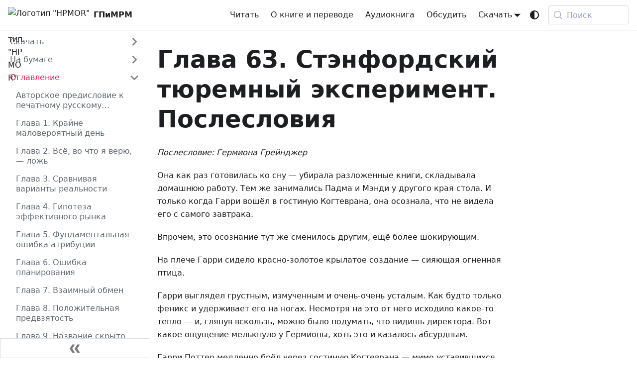

--- FILE ---
content_type: text/html; charset=utf-8
request_url: https://xn--c1asakg.xn--p1ai/book/1/63
body_size: 54844
content:
<!doctype html>
<html lang="ru" dir="ltr" class="docs-wrapper plugin-docs plugin-id-default docs-version-current docs-doc-page docs-doc-id-1/63" data-has-hydrated="false">
<head>
<meta charset="UTF-8">
<meta name="generator" content="Docusaurus v3.9.2">
<title data-rh="true">Глава 63. Стэнфордский тюремный эксперимент. Послесловия | Гарри Поттер и методы рационального мышления</title><meta data-rh="true" name="viewport" content="width=device-width,initial-scale=1"><meta data-rh="true" name="twitter:card" content="summary_large_image"><meta data-rh="true" property="og:url" content="https://гпмрм.рф/book/1/63"><meta data-rh="true" property="og:locale" content="ru"><meta data-rh="true" name="docusaurus_locale" content="ru"><meta data-rh="true" name="docsearch:language" content="ru"><meta data-rh="true" name="docusaurus_version" content="current"><meta data-rh="true" name="docusaurus_tag" content="docs-default-current"><meta data-rh="true" name="docsearch:version" content="current"><meta data-rh="true" name="docsearch:docusaurus_tag" content="docs-default-current"><meta data-rh="true" property="og:title" content="Глава 63. Стэнфордский тюремный эксперимент. Послесловия | Гарри Поттер и методы рационального мышления"><meta data-rh="true" name="description" content="Глава 63. Стэнфордский тюремный эксперимент. Послесловия"><meta data-rh="true" property="og:description" content="Глава 63. Стэнфордский тюремный эксперимент. Послесловия"><link data-rh="true" rel="icon" href="/img/favicon.ico"><link data-rh="true" rel="canonical" href="https://гпмрм.рф/book/1/63"><link data-rh="true" rel="alternate" href="https://гпмрм.рф/book/1/63" hreflang="ru"><link data-rh="true" rel="alternate" href="https://гпмрм.рф/book/1/63" hreflang="x-default"><link data-rh="true" rel="preconnect" href="https://DS6E1UUJN6-dsn.algolia.net" crossorigin="anonymous"><script data-rh="true" type="application/ld+json">{"@context":"https://schema.org","@type":"BreadcrumbList","itemListElement":[{"@type":"ListItem","position":1,"name":"Глава 63. Стэнфордский тюремный эксперимент. Послесловия","item":"https://гпмрм.рф/book/1/63"}]}</script><link rel="preconnect" href="https://www.google-analytics.com">
<script>window.ga=window.ga||function(){(ga.q=ga.q||[]).push(arguments)},ga.l=+new Date,ga("create","UA-122331611-1","auto"),ga("set","anonymizeIp",!0),ga("send","pageview")</script>
<script async src="https://www.google-analytics.com/analytics.js"></script>



<link rel="search" type="application/opensearchdescription+xml" title="Гарри Поттер и методы рационального мышления" href="/opensearch.xml">

<script src="https://гпмрм.рф/js/remember_scroll.js" async></script><link rel="stylesheet" href="/assets/css/styles.c3a7591b.css">
<script src="/assets/js/runtime~main.1906c4c3.js" defer="defer"></script>
<script src="/assets/js/main.6c1b7661.js" defer="defer"></script>
</head>
<body class="navigation-with-keyboard">
<svg style="display: none;"><defs>
<symbol id="theme-svg-external-link" viewBox="0 0 24 24"><path fill="currentColor" d="M21 13v10h-21v-19h12v2h-10v15h17v-8h2zm3-12h-10.988l4.035 4-6.977 7.07 2.828 2.828 6.977-7.07 4.125 4.172v-11z"/></symbol>
</defs></svg>
<script>!function(){var t=function(){try{return new URLSearchParams(window.location.search).get("docusaurus-theme")}catch(t){}}()||function(){try{return window.localStorage.getItem("theme")}catch(t){}}();document.documentElement.setAttribute("data-theme",t||(window.matchMedia("(prefers-color-scheme: dark)").matches?"dark":"light")),document.documentElement.setAttribute("data-theme-choice",t||"system")}(),function(){try{const c=new URLSearchParams(window.location.search).entries();for(var[t,e]of c)if(t.startsWith("docusaurus-data-")){var a=t.replace("docusaurus-data-","data-");document.documentElement.setAttribute(a,e)}}catch(t){}}()</script><div id="__docusaurus"><div role="region" aria-label="Перейти к основному содержимому"><a class="skipToContent_fXgn" href="#__docusaurus_skipToContent_fallback">Перейти к основному содержимому</a></div><nav aria-label="Main" class="theme-layout-navbar navbar navbar--fixed-top navbarHideable_m1mJ"><div class="navbar__inner"><div class="theme-layout-navbar-left navbar__items"><button aria-label="Переключить навигационную панель" aria-expanded="false" class="navbar__toggle clean-btn" type="button"><svg width="30" height="30" viewBox="0 0 30 30" aria-hidden="true"><path stroke="currentColor" stroke-linecap="round" stroke-miterlimit="10" stroke-width="2" d="M4 7h22M4 15h22M4 23h22"></path></svg></button><a class="navbar__brand" href="/"><div class="navbar__logo"><img src="https://гпмрм.рф/img/favicon.ico" alt="Логотип &quot;HPMOR&quot;" class="themedComponent_mlkZ themedComponent--light_NVdE" height="32" width="32"><img src="https://гпмрм.рф/img/favicon.ico" alt="Логотип &quot;HPMOR&quot;" class="themedComponent_mlkZ themedComponent--dark_xIcU" height="32" width="32"></div><b class="navbar__title text--truncate">ГПиМРМ</b></a></div><div class="theme-layout-navbar-right navbar__items navbar__items--right"><a class="navbar__item navbar__link" href="/book/">Читать</a><a href="https://гпмрм.рф/%D0%BE-%D0%BA%D0%BD%D0%B8%D0%B3%D0%B5-%D0%B8-%D0%BF%D0%B5%D1%80%D0%B5%D0%B2%D0%BE%D0%B4%D0%B5" target="_blank" rel="noopener noreferrer" class="navbar__item navbar__link">О книге и переводе<svg width="13.5" height="13.5" aria-label="(opens in new tab)" class="iconExternalLink_nPIU"><use href="#theme-svg-external-link"></use></svg></a><a href="https://гпмрм.рф/%D0%B0%D1%83%D0%B4%D0%B8%D0%BE%D0%BA%D0%BD%D0%B8%D0%B3%D0%B0" target="_blank" rel="noopener noreferrer" class="navbar__item navbar__link">Аудиокнига<svg width="13.5" height="13.5" aria-label="(opens in new tab)" class="iconExternalLink_nPIU"><use href="#theme-svg-external-link"></use></svg></a><a href="https://t.me/hpmor_chat" target="_blank" rel="noopener noreferrer" class="navbar__item navbar__link">Обсудить<svg width="13.5" height="13.5" aria-label="(opens in new tab)" class="iconExternalLink_nPIU"><use href="#theme-svg-external-link"></use></svg></a><div class="navbar__item dropdown dropdown--hoverable dropdown--right"><a href="#" aria-haspopup="true" aria-expanded="false" role="button" class="navbar__link">Скачать</a><ul class="dropdown__menu"><li><a href="https://гпмрм.рф/files/hpmor_ru.epub" target="_blank" rel="noopener noreferrer" class="dropdown__link">EPUB<svg width="12" height="12" aria-label="(opens in new tab)" class="iconExternalLink_nPIU"><use href="#theme-svg-external-link"></use></svg></a></li><li><a href="https://гпмрм.рф/files/hpmor_ru.html" target="_blank" rel="noopener noreferrer" class="dropdown__link">HTML<svg width="12" height="12" aria-label="(opens in new tab)" class="iconExternalLink_nPIU"><use href="#theme-svg-external-link"></use></svg></a></li><li><a href="https://гпмрм.рф/files/hpmor_ru.mobi" target="_blank" rel="noopener noreferrer" class="dropdown__link">MOBI<svg width="12" height="12" aria-label="(opens in new tab)" class="iconExternalLink_nPIU"><use href="#theme-svg-external-link"></use></svg></a></li><li><a href="https://гпмрм.рф/files/hpmor_ru.fb2" target="_blank" rel="noopener noreferrer" class="dropdown__link">FB2<svg width="12" height="12" aria-label="(opens in new tab)" class="iconExternalLink_nPIU"><use href="#theme-svg-external-link"></use></svg></a></li><li><a href="https://гпмрм.рф/files/opds.xml" target="_blank" rel="noopener noreferrer" class="dropdown__link">OPDS<svg width="12" height="12" aria-label="(opens in new tab)" class="iconExternalLink_nPIU"><use href="#theme-svg-external-link"></use></svg></a></li><li><a href="https://гпмрм.рф/pdf" target="_blank" rel="noopener noreferrer" class="dropdown__link">Вёрстка для печати<svg width="12" height="12" aria-label="(opens in new tab)" class="iconExternalLink_nPIU"><use href="#theme-svg-external-link"></use></svg></a></li></ul></div><div class="toggle_vylO colorModeToggle_DEke"><button class="clean-btn toggleButton_gllP toggleButtonDisabled_aARS" type="button" disabled="" title="system mode" aria-label="Переключение между темным и светлым режимом (сейчас используется system mode)"><svg viewBox="0 0 24 24" width="24" height="24" aria-hidden="true" class="toggleIcon_g3eP lightToggleIcon_pyhR"><path fill="currentColor" d="M12,9c1.65,0,3,1.35,3,3s-1.35,3-3,3s-3-1.35-3-3S10.35,9,12,9 M12,7c-2.76,0-5,2.24-5,5s2.24,5,5,5s5-2.24,5-5 S14.76,7,12,7L12,7z M2,13l2,0c0.55,0,1-0.45,1-1s-0.45-1-1-1l-2,0c-0.55,0-1,0.45-1,1S1.45,13,2,13z M20,13l2,0c0.55,0,1-0.45,1-1 s-0.45-1-1-1l-2,0c-0.55,0-1,0.45-1,1S19.45,13,20,13z M11,2v2c0,0.55,0.45,1,1,1s1-0.45,1-1V2c0-0.55-0.45-1-1-1S11,1.45,11,2z M11,20v2c0,0.55,0.45,1,1,1s1-0.45,1-1v-2c0-0.55-0.45-1-1-1C11.45,19,11,19.45,11,20z M5.99,4.58c-0.39-0.39-1.03-0.39-1.41,0 c-0.39,0.39-0.39,1.03,0,1.41l1.06,1.06c0.39,0.39,1.03,0.39,1.41,0s0.39-1.03,0-1.41L5.99,4.58z M18.36,16.95 c-0.39-0.39-1.03-0.39-1.41,0c-0.39,0.39-0.39,1.03,0,1.41l1.06,1.06c0.39,0.39,1.03,0.39,1.41,0c0.39-0.39,0.39-1.03,0-1.41 L18.36,16.95z M19.42,5.99c0.39-0.39,0.39-1.03,0-1.41c-0.39-0.39-1.03-0.39-1.41,0l-1.06,1.06c-0.39,0.39-0.39,1.03,0,1.41 s1.03,0.39,1.41,0L19.42,5.99z M7.05,18.36c0.39-0.39,0.39-1.03,0-1.41c-0.39-0.39-1.03-0.39-1.41,0l-1.06,1.06 c-0.39,0.39-0.39,1.03,0,1.41s1.03,0.39,1.41,0L7.05,18.36z"></path></svg><svg viewBox="0 0 24 24" width="24" height="24" aria-hidden="true" class="toggleIcon_g3eP darkToggleIcon_wfgR"><path fill="currentColor" d="M9.37,5.51C9.19,6.15,9.1,6.82,9.1,7.5c0,4.08,3.32,7.4,7.4,7.4c0.68,0,1.35-0.09,1.99-0.27C17.45,17.19,14.93,19,12,19 c-3.86,0-7-3.14-7-7C5,9.07,6.81,6.55,9.37,5.51z M12,3c-4.97,0-9,4.03-9,9s4.03,9,9,9s9-4.03,9-9c0-0.46-0.04-0.92-0.1-1.36 c-0.98,1.37-2.58,2.26-4.4,2.26c-2.98,0-5.4-2.42-5.4-5.4c0-1.81,0.89-3.42,2.26-4.4C12.92,3.04,12.46,3,12,3L12,3z"></path></svg><svg viewBox="0 0 24 24" width="24" height="24" aria-hidden="true" class="toggleIcon_g3eP systemToggleIcon_QzmC"><path fill="currentColor" d="m12 21c4.971 0 9-4.029 9-9s-4.029-9-9-9-9 4.029-9 9 4.029 9 9 9zm4.95-13.95c1.313 1.313 2.05 3.093 2.05 4.95s-0.738 3.637-2.05 4.95c-1.313 1.313-3.093 2.05-4.95 2.05v-14c1.857 0 3.637 0.737 4.95 2.05z"></path></svg></button></div><div class="navbarSearchContainer_Bca1"><button type="button" class="DocSearch DocSearch-Button" aria-label="Поиск (Meta+k)" aria-keyshortcuts="Meta+k"><span class="DocSearch-Button-Container"><svg width="20" height="20" class="DocSearch-Search-Icon" viewBox="0 0 24 24" aria-hidden="true"><circle cx="11" cy="11" r="8" stroke="currentColor" fill="none" stroke-width="1.4"></circle><path d="m21 21-4.3-4.3" stroke="currentColor" fill="none" stroke-linecap="round" stroke-linejoin="round"></path></svg><span class="DocSearch-Button-Placeholder">Поиск</span></span><span class="DocSearch-Button-Keys"></span></button></div></div></div><div role="presentation" class="navbar-sidebar__backdrop"></div></nav><div id="__docusaurus_skipToContent_fallback" class="theme-layout-main main-wrapper mainWrapper_z2l0"><div class="docsWrapper_hBAB"><button aria-label="Прокрутка к началу" class="clean-btn theme-back-to-top-button backToTopButton_sjWU" type="button"></button><div class="docRoot_UBD9"><aside class="theme-doc-sidebar-container docSidebarContainer_YfHR"><div class="sidebarViewport_aRkj"><div class="sidebar_njMd sidebarWithHideableNavbar_wUlq"><a tabindex="-1" class="sidebarLogo_isFc" href="/"><img src="https://гпмрм.рф/img/favicon.ico" alt="Логотип &quot;HPMOR&quot;" class="themedComponent_mlkZ themedComponent--light_NVdE" height="32" width="32"><img src="https://гпмрм.рф/img/favicon.ico" alt="Логотип &quot;HPMOR&quot;" class="themedComponent_mlkZ themedComponent--dark_xIcU" height="32" width="32"><b>ГПиМРМ</b></a><nav aria-label="Оглавление книги" class="menu thin-scrollbar menu_SIkG"><ul class="theme-doc-sidebar-menu menu__list"><li class="theme-doc-sidebar-item-category theme-doc-sidebar-item-category-level-1 menu__list-item menu__list-item--collapsed"><div class="menu__list-item-collapsible"><a href="https://xn--c1asakg.xn--p1ai/files/hpmor_ru.epub" target="_blank" rel="noopener noreferrer" class="categoryLink_byQd menu__link menu__link--sublist menu__link--sublist-caret" role="button" aria-expanded="false"><span title="Скачать" class="categoryLinkLabel_W154">Скачать</span></a></div></li><li class="theme-doc-sidebar-item-category theme-doc-sidebar-item-category-level-1 menu__list-item menu__list-item--collapsed"><div class="menu__list-item-collapsible"><a href="https://xn--c1asakg.xn--p1ai/olymp" target="_blank" rel="noopener noreferrer" class="categoryLink_byQd menu__link menu__link--sublist menu__link--sublist-caret" role="button" aria-expanded="false"><span title="На бумаге" class="categoryLinkLabel_W154">На бумаге</span></a></div></li><li class="theme-doc-sidebar-item-category theme-doc-sidebar-item-category-level-1 menu__list-item"><div class="menu__list-item-collapsible"><a class="categoryLink_byQd menu__link menu__link--sublist menu__link--sublist-caret menu__link--active" role="button" aria-expanded="true" href="/book/"><span title="Оглавление" class="categoryLinkLabel_W154">Оглавление</span></a></div><ul class="menu__list"><li class="theme-doc-sidebar-item-link theme-doc-sidebar-item-link-level-2 menu__list-item"><a class="menu__link" tabindex="0" href="/book/"><span title="Авторское предисловие к печатному русскому изданию" class="linkLabel_WmDU">Авторское предисловие к печатному русскому изданию</span></a></li><li class="theme-doc-sidebar-item-link theme-doc-sidebar-item-link-level-2 menu__list-item"><a class="menu__link" tabindex="0" href="/book/1/1"><span title="Глава 1. Крайне маловероятный день" class="linkLabel_WmDU">Глава 1. Крайне маловероятный день</span></a></li><li class="theme-doc-sidebar-item-link theme-doc-sidebar-item-link-level-2 menu__list-item"><a class="menu__link" tabindex="0" href="/book/1/2"><span title="Глава 2. Всё, во что я верю, — ложь" class="linkLabel_WmDU">Глава 2. Всё, во что я верю, — ложь</span></a></li><li class="theme-doc-sidebar-item-link theme-doc-sidebar-item-link-level-2 menu__list-item"><a class="menu__link" tabindex="0" href="/book/1/3"><span title="Глава 3. Сравнивая варианты реальности" class="linkLabel_WmDU">Глава 3. Сравнивая варианты реальности</span></a></li><li class="theme-doc-sidebar-item-link theme-doc-sidebar-item-link-level-2 menu__list-item"><a class="menu__link" tabindex="0" href="/book/1/4"><span title="Глава 4. Гипотеза эффективного рынка" class="linkLabel_WmDU">Глава 4. Гипотеза эффективного рынка</span></a></li><li class="theme-doc-sidebar-item-link theme-doc-sidebar-item-link-level-2 menu__list-item"><a class="menu__link" tabindex="0" href="/book/1/5"><span title="Глава 5. Фундаментальная ошибка атрибуции" class="linkLabel_WmDU">Глава 5. Фундаментальная ошибка атрибуции</span></a></li><li class="theme-doc-sidebar-item-link theme-doc-sidebar-item-link-level-2 menu__list-item"><a class="menu__link" tabindex="0" href="/book/1/6"><span title="Глава 6. Ошибка планирования" class="linkLabel_WmDU">Глава 6. Ошибка планирования</span></a></li><li class="theme-doc-sidebar-item-link theme-doc-sidebar-item-link-level-2 menu__list-item"><a class="menu__link" tabindex="0" href="/book/1/7"><span title="Глава 7. Взаимный обмен" class="linkLabel_WmDU">Глава 7. Взаимный обмен</span></a></li><li class="theme-doc-sidebar-item-link theme-doc-sidebar-item-link-level-2 menu__list-item"><a class="menu__link" tabindex="0" href="/book/1/8"><span title="Глава 8. Положительная предвзятость" class="linkLabel_WmDU">Глава 8. Положительная предвзятость</span></a></li><li class="theme-doc-sidebar-item-link theme-doc-sidebar-item-link-level-2 menu__list-item"><a class="menu__link" tabindex="0" href="/book/1/9"><span title="Глава 9. Название скрыто. Часть 1" class="linkLabel_WmDU">Глава 9. Название скрыто. Часть 1</span></a></li><li class="theme-doc-sidebar-item-link theme-doc-sidebar-item-link-level-2 menu__list-item"><a class="menu__link" tabindex="0" href="/book/1/10"><span title="Глава 10. Самосознание. Часть 2" class="linkLabel_WmDU">Глава 10. Самосознание. Часть 2</span></a></li><li class="theme-doc-sidebar-item-link theme-doc-sidebar-item-link-level-2 menu__list-item"><a class="menu__link" tabindex="0" href="/book/1/11"><span title="Глава 11. Дополнительные материалы № 1, № 2 и № 3" class="linkLabel_WmDU">Глава 11. Дополнительные материалы № 1, № 2 и № 3</span></a></li><li class="theme-doc-sidebar-item-link theme-doc-sidebar-item-link-level-2 menu__list-item"><a class="menu__link" tabindex="0" href="/book/1/12"><span title="Глава 12. Самоконтроль" class="linkLabel_WmDU">Глава 12. Самоконтроль</span></a></li><li class="theme-doc-sidebar-item-link theme-doc-sidebar-item-link-level-2 menu__list-item"><a class="menu__link" tabindex="0" href="/book/1/13"><span title="Глава 13. Неправильные вопросы" class="linkLabel_WmDU">Глава 13. Неправильные вопросы</span></a></li><li class="theme-doc-sidebar-item-link theme-doc-sidebar-item-link-level-2 menu__list-item"><a class="menu__link" tabindex="0" href="/book/1/14"><span title="Глава 14. Непознанное и непознаваемое" class="linkLabel_WmDU">Глава 14. Непознанное и непознаваемое</span></a></li><li class="theme-doc-sidebar-item-link theme-doc-sidebar-item-link-level-2 menu__list-item"><a class="menu__link" tabindex="0" href="/book/1/15"><span title="Глава 15. Добросовестность" class="linkLabel_WmDU">Глава 15. Добросовестность</span></a></li><li class="theme-doc-sidebar-item-link theme-doc-sidebar-item-link-level-2 menu__list-item"><a class="menu__link" tabindex="0" href="/book/1/16"><span title="Глава 16. Нестандартное мышление" class="linkLabel_WmDU">Глава 16. Нестандартное мышление</span></a></li><li class="theme-doc-sidebar-item-link theme-doc-sidebar-item-link-level-2 menu__list-item"><a class="menu__link" tabindex="0" href="/book/1/17"><span title="Глава 17. Выбор гипотезы" class="linkLabel_WmDU">Глава 17. Выбор гипотезы</span></a></li><li class="theme-doc-sidebar-item-link theme-doc-sidebar-item-link-level-2 menu__list-item"><a class="menu__link" tabindex="0" href="/book/1/18"><span title="Глава 18. Иерархии подчинения" class="linkLabel_WmDU">Глава 18. Иерархии подчинения</span></a></li><li class="theme-doc-sidebar-item-link theme-doc-sidebar-item-link-level-2 menu__list-item"><a class="menu__link" tabindex="0" href="/book/1/19"><span title="Глава 19. Отложенное возн аграждение" class="linkLabel_WmDU">Глава 19. Отложенное вознаграждение</span></a></li><li class="theme-doc-sidebar-item-link theme-doc-sidebar-item-link-level-2 menu__list-item"><a class="menu__link" tabindex="0" href="/book/1/20"><span title="Глава 20. Теорема Байеса" class="linkLabel_WmDU">Глава 20. Теорема Байеса</span></a></li><li class="theme-doc-sidebar-item-link theme-doc-sidebar-item-link-level-2 menu__list-item"><a class="menu__link" tabindex="0" href="/book/1/21"><span title="Глава 21. Самооправдание" class="linkLabel_WmDU">Глава 21. Самооправдание</span></a></li><li class="theme-doc-sidebar-item-link theme-doc-sidebar-item-link-level-2 menu__list-item"><a class="menu__link" tabindex="0" href="/book/1/22"><span title="Глава 22. Научный метод" class="linkLabel_WmDU">Глава 22. Научный метод</span></a></li><li class="theme-doc-sidebar-item-link theme-doc-sidebar-item-link-level-2 menu__list-item"><a class="menu__link" tabindex="0" href="/book/1/23"><span title="Глава 23. Убеждённость в убеждениях" class="linkLabel_WmDU">Глава 23. Убеждённость в убеждениях</span></a></li><li class="theme-doc-sidebar-item-link theme-doc-sidebar-item-link-level-2 menu__list-item"><a class="menu__link" tabindex="0" href="/book/1/24"><span title="Глава 24. Гипотеза макиавеллианского интеллекта" class="linkLabel_WmDU">Глава 24. Гипотеза макиавеллианского интеллекта</span></a></li><li class="theme-doc-sidebar-item-link theme-doc-sidebar-item-link-level-2 menu__list-item"><a class="menu__link" tabindex="0" href="/book/1/25"><span title="Глава 25. Не спешите предлагать решения" class="linkLabel_WmDU">Глава 25. Не спешите предлагать решения</span></a></li><li class="theme-doc-sidebar-item-link theme-doc-sidebar-item-link-level-2 menu__list-item"><a class="menu__link" tabindex="0" href="/book/1/26"><span title="Глава 26. Замечая замешательство" class="linkLabel_WmDU">Глава 26. Замечая замешательство</span></a></li><li class="theme-doc-sidebar-item-link theme-doc-sidebar-item-link-level-2 menu__list-item"><a class="menu__link" tabindex="0" href="/book/1/27"><span title="Глава 27. Эмпатия" class="linkLabel_WmDU">Глава 27. Эмпатия</span></a></li><li class="theme-doc-sidebar-item-link theme-doc-sidebar-item-link-level-2 menu__list-item"><a class="menu__link" tabindex="0" href="/book/1/28"><span title="Глава 28. Редукционизм" class="linkLabel_WmDU">Глава 28. Редукционизм</span></a></li><li class="theme-doc-sidebar-item-link theme-doc-sidebar-item-link-level-2 menu__list-item"><a class="menu__link" tabindex="0" href="/book/1/29"><span title="Глава 29. Эффект эгоцентричности" class="linkLabel_WmDU">Глава 29. Эффект эгоцентричности</span></a></li><li class="theme-doc-sidebar-item-link theme-doc-sidebar-item-link-level-2 menu__list-item"><a class="menu__link" tabindex="0" href="/book/1/30"><span title="Глава 30. Работа в группах. Часть 1" class="linkLabel_WmDU">Глава 30. Работа в группах. Часть 1</span></a></li><li class="theme-doc-sidebar-item-link theme-doc-sidebar-item-link-level-2 menu__list-item"><a class="menu__link" tabindex="0" href="/book/1/31"><span title="Глава 31. Работа в группах. Часть 2" class="linkLabel_WmDU">Глава 31. Работа в группах. Часть 2</span></a></li><li class="theme-doc-sidebar-item-link theme-doc-sidebar-item-link-level-2 menu__list-item"><a class="menu__link" tabindex="0" href="/book/1/32"><span title="Глава 32. Интерлюдия: Управление личными финансами" class="linkLabel_WmDU">Глава 32. Интерлюдия: Управление личными финансами</span></a></li><li class="theme-doc-sidebar-item-link theme-doc-sidebar-item-link-level-2 menu__list-item"><a class="menu__link" tabindex="0" href="/book/1/33"><span title="Глава 33. Проблемы координации. Часть 1" class="linkLabel_WmDU">Глава 33. Проблемы координации. Часть 1</span></a></li><li class="theme-doc-sidebar-item-link theme-doc-sidebar-item-link-level-2 menu__list-item"><a class="menu__link" tabindex="0" href="/book/1/34"><span title="Глава 34. Проблемы координации. Часть 2" class="linkLabel_WmDU">Глава 34. Проблемы координации. Часть 2</span></a></li><li class="theme-doc-sidebar-item-link theme-doc-sidebar-item-link-level-2 menu__list-item"><a class="menu__link" tabindex="0" href="/book/1/35"><span title="Глава 35. Проблемы координации. Часть 3" class="linkLabel_WmDU">Глава 35. Проблемы координации. Часть 3</span></a></li><li class="theme-doc-sidebar-item-link theme-doc-sidebar-item-link-level-2 menu__list-item"><a class="menu__link" tabindex="0" href="/book/1/36"><span title="Глава 36. Различия в статусах" class="linkLabel_WmDU">Глава 36. Различия в статусах</span></a></li><li class="theme-doc-sidebar-item-link theme-doc-sidebar-item-link-level-2 menu__list-item"><a class="menu__link" tabindex="0" href="/book/1/37"><span title="Глава 37. Интерлюдия: Пересекая границы" class="linkLabel_WmDU">Глава 37. Интерлюдия: Пересекая границы</span></a></li><li class="theme-doc-sidebar-item-link theme-doc-sidebar-item-link-level-2 menu__list-item"><a class="menu__link" tabindex="0" href="/book/1/38"><span title="Глава 38. Смертный грех" class="linkLabel_WmDU">Глава 38. Смертный грех</span></a></li><li class="theme-doc-sidebar-item-link theme-doc-sidebar-item-link-level-2 menu__list-item"><a class="menu__link" tabindex="0" href="/book/1/39"><span title="Глава 39. Притворная мудрость. Часть 1" class="linkLabel_WmDU">Глава 39. Притворная мудрость. Часть 1</span></a></li><li class="theme-doc-sidebar-item-link theme-doc-sidebar-item-link-level-2 menu__list-item"><a class="menu__link" tabindex="0" href="/book/1/40"><span title="Глава 40. Притворная мудрость. Часть 2" class="linkLabel_WmDU">Глава 40. Притворная мудрость. Часть 2</span></a></li><li class="theme-doc-sidebar-item-link theme-doc-sidebar-item-link-level-2 menu__list-item"><a class="menu__link" tabindex="0" href="/book/1/41"><span title="Глава 41. Лобовое столкновение" class="linkLabel_WmDU">Глава 41. Лобовое столкновение</span></a></li><li class="theme-doc-sidebar-item-link theme-doc-sidebar-item-link-level-2 menu__list-item"><a class="menu__link" tabindex="0" href="/book/1/42"><span title="Глава 42. Храбрость" class="linkLabel_WmDU">Глава 42. Храбрость</span></a></li><li class="theme-doc-sidebar-item-link theme-doc-sidebar-item-link-level-2 menu__list-item"><a class="menu__link" tabindex="0" href="/book/1/43"><span title="Глава 43. Человечность. Часть 1" class="linkLabel_WmDU">Глава 43. Человечность. Часть 1</span></a></li><li class="theme-doc-sidebar-item-link theme-doc-sidebar-item-link-level-2 menu__list-item"><a class="menu__link" tabindex="0" href="/book/1/44"><span title="Глава 44. Человечность. Часть 2" class="linkLabel_WmDU">Глава 44. Человечность. Часть 2</span></a></li><li class="theme-doc-sidebar-item-link theme-doc-sidebar-item-link-level-2 menu__list-item"><a class="menu__link" tabindex="0" href="/book/1/45"><span title="Глава 45. Человечность. Часть 3" class="linkLabel_WmDU">Глава 45. Человечность. Часть 3</span></a></li><li class="theme-doc-sidebar-item-link theme-doc-sidebar-item-link-level-2 menu__list-item"><a class="menu__link" tabindex="0" href="/book/1/46"><span title="Глава 46. Человечность. Часть 4" class="linkLabel_WmDU">Глава 46. Человечность. Часть 4</span></a></li><li class="theme-doc-sidebar-item-link theme-doc-sidebar-item-link-level-2 menu__list-item"><a class="menu__link" tabindex="0" href="/book/1/47"><span title="Глава 47. Теория личности" class="linkLabel_WmDU">Глава 47. Теория личности</span></a></li><li class="theme-doc-sidebar-item-link theme-doc-sidebar-item-link-level-2 menu__list-item"><a class="menu__link" tabindex="0" href="/book/1/48"><span title="Глава 48. Утилитарные приоритеты" class="linkLabel_WmDU">Глава 48. Утилитарные приоритеты</span></a></li><li class="theme-doc-sidebar-item-link theme-doc-sidebar-item-link-level-2 menu__list-item"><a class="menu__link" tabindex="0" href="/book/1/49"><span title="Глава 49. Априорная информация" class="linkLabel_WmDU">Глава 49. Априорная информация</span></a></li><li class="theme-doc-sidebar-item-link theme-doc-sidebar-item-link-level-2 menu__list-item"><a class="menu__link" tabindex="0" href="/book/1/50"><span title="Глава 50. Эгоизм" class="linkLabel_WmDU">Глава 50. Эгоизм</span></a></li><li class="theme-doc-sidebar-item-link theme-doc-sidebar-item-link-level-2 menu__list-item"><a class="menu__link" tabindex="0" href="/book/1/51"><span title="Глава 51. Название скрыто. Часть 1" class="linkLabel_WmDU">Глава 51. Название скрыто. Часть 1</span></a></li><li class="theme-doc-sidebar-item-link theme-doc-sidebar-item-link-level-2 menu__list-item"><a class="menu__link" tabindex="0" href="/book/1/52"><span title="Глава 52. Стэнфордский тюремный эксперимент. Часть 2" class="linkLabel_WmDU">Глава 52. Стэнфордский тюремный эксперимент. Часть 2</span></a></li><li class="theme-doc-sidebar-item-link theme-doc-sidebar-item-link-level-2 menu__list-item"><a class="menu__link" tabindex="0" href="/book/1/53"><span title="Глава 53. Стэнфордский тюремный эксперимент. Часть 3" class="linkLabel_WmDU">Глава 53. Стэнфордский тюремный эксперимент. Часть 3</span></a></li><li class="theme-doc-sidebar-item-link theme-doc-sidebar-item-link-level-2 menu__list-item"><a class="menu__link" tabindex="0" href="/book/1/54"><span title="Глава 54. Стэнфордский тюремный эксперимент. Часть 4" class="linkLabel_WmDU">Глава 54. Стэнфордский тюремный эксперимент. Часть 4</span></a></li><li class="theme-doc-sidebar-item-link theme-doc-sidebar-item-link-level-2 menu__list-item"><a class="menu__link" tabindex="0" href="/book/1/55"><span title="Глава 55. Стэнфордский тюремный эксперимент. Часть 5" class="linkLabel_WmDU">Глава 55. Стэнфордский тюремный эксперимент. Часть 5</span></a></li><li class="theme-doc-sidebar-item-link theme-doc-sidebar-item-link-level-2 menu__list-item"><a class="menu__link" tabindex="0" href="/book/1/56"><span title="Глава 56. СТЭ. Часть 6. Условная оптимизация" class="linkLabel_WmDU">Глава 56. СТЭ. Часть 6. Условная оптимизация</span></a></li><li class="theme-doc-sidebar-item-link theme-doc-sidebar-item-link-level-2 menu__list-item"><a class="menu__link" tabindex="0" href="/book/1/57"><span title="Глава 57. СТЭ. Часть 7. Вынужденное познание" class="linkLabel_WmDU">Глава 57. СТЭ. Часть 7. Вынужденное познание</span></a></li><li class="theme-doc-sidebar-item-link theme-doc-sidebar-item-link-level-2 menu__list-item"><a class="menu__link" tabindex="0" href="/book/1/58"><span title="Глава 58. СТЭ. Часть 8. Вынужденное познание" class="linkLabel_WmDU">Глава 58. СТЭ. Часть 8. Вынужденное познание</span></a></li><li class="theme-doc-sidebar-item-link theme-doc-sidebar-item-link-level-2 menu__list-item"><a class="menu__link" tabindex="0" href="/book/1/59"><span title="Глава 59. СТЭ. Часть 9. Любопытство" class="linkLabel_WmDU">Глава 59. СТЭ. Часть 9. Любопытство</span></a></li><li class="theme-doc-sidebar-item-link theme-doc-sidebar-item-link-level-2 menu__list-item"><a class="menu__link" tabindex="0" href="/book/1/60"><span title="Глава 60. Стэнфордский тюремный эксперимент. Часть 10" class="linkLabel_WmDU">Глава 60. Стэнфордский тюремный эксперимент. Часть 10</span></a></li><li class="theme-doc-sidebar-item-link theme-doc-sidebar-item-link-level-2 menu__list-item"><a class="menu__link" tabindex="0" href="/book/1/61"><span title="Глава 61. СТЭ. Часть 11. Секретность и открытость" class="linkLabel_WmDU">Глава 61. СТЭ. Часть 11. Секретность и открытость</span></a></li><li class="theme-doc-sidebar-item-link theme-doc-sidebar-item-link-level-2 menu__list-item"><a class="menu__link" tabindex="0" href="/book/1/62"><span title="Глава 62. Стэнфордский тюремный эксперимент. Финал" class="linkLabel_WmDU">Глава 62. Стэнфордский тюремный эксперимент. Финал</span></a></li><li class="theme-doc-sidebar-item-link theme-doc-sidebar-item-link-level-2 menu__list-item"><a class="menu__link menu__link--active" aria-current="page" tabindex="0" href="/book/1/63"><span title="Глава 63. Стэнфордский тюрем ный эксперимент. Послесловия" class="linkLabel_WmDU">Глава 63. Стэнфордский тюремный эксперимент. Послесловия</span></a></li><li class="theme-doc-sidebar-item-link theme-doc-sidebar-item-link-level-2 menu__list-item"><a class="menu__link" tabindex="0" href="/book/1/64"><span title="Глава 64. Дополнительные материалы №4. Параллельные вселенные" class="linkLabel_WmDU">Глава 64. Дополнительные материалы №4. Параллельные вселенные</span></a></li><li class="theme-doc-sidebar-item-link theme-doc-sidebar-item-link-level-2 menu__list-item"><a class="menu__link" tabindex="0" href="/book/1/65"><span title="Глава 65. Ложь порождает ложь" class="linkLabel_WmDU">Глава 65. Ложь порождает ложь</span></a></li><li class="theme-doc-sidebar-item-link theme-doc-sidebar-item-link-level-2 menu__list-item"><a class="menu__link" tabindex="0" href="/book/1/66"><span title="Глава 66. Самоактуализация. Часть 1" class="linkLabel_WmDU">Глава 66. Самоактуализация. Часть 1</span></a></li><li class="theme-doc-sidebar-item-link theme-doc-sidebar-item-link-level-2 menu__list-item"><a class="menu__link" tabindex="0" href="/book/1/67"><span title="Глава 67. Самоактуализация. Часть 2" class="linkLabel_WmDU">Глава 67. Самоактуализация. Часть 2</span></a></li><li class="theme-doc-sidebar-item-link theme-doc-sidebar-item-link-level-2 menu__list-item"><a class="menu__link" tabindex="0" href="/book/1/68"><span title="Глава 68. Самоактуализация. Часть 3" class="linkLabel_WmDU">Глава 68. Самоактуализация. Часть 3</span></a></li><li class="theme-doc-sidebar-item-link theme-doc-sidebar-item-link-level-2 menu__list-item"><a class="menu__link" tabindex="0" href="/book/1/69"><span title="Глава 69. Самоактуализация. Часть 4" class="linkLabel_WmDU">Глава 69. Самоактуализация. Часть 4</span></a></li><li class="theme-doc-sidebar-item-link theme-doc-sidebar-item-link-level-2 menu__list-item"><a class="menu__link" tabindex="0" href="/book/1/70"><span title="Глава 70. Самоактуализация. Часть 5" class="linkLabel_WmDU">Глава 70. Самоактуализация. Часть 5</span></a></li><li class="theme-doc-sidebar-item-link theme-doc-sidebar-item-link-level-2 menu__list-item"><a class="menu__link" tabindex="0" href="/book/1/71"><span title="Глава 71. Самоактуализация. Часть 6" class="linkLabel_WmDU">Глава 71. Самоактуализация. Часть 6</span></a></li><li class="theme-doc-sidebar-item-link theme-doc-sidebar-item-link-level-2 menu__list-item"><a class="menu__link" tabindex="0" href="/book/1/72"><span title="Глава 72. Самоактуализация. Часть 7. Правдоподобное отрицание" class="linkLabel_WmDU">Глава 72. Самоактуализация. Часть 7. Правдоподобное отрицание</span></a></li><li class="theme-doc-sidebar-item-link theme-doc-sidebar-item-link-level-2 menu__list-item"><a class="menu__link" tabindex="0" href="/book/1/73"><span title="Глава 73. Самоактуализация. Часть 8. Священное и мирское" class="linkLabel_WmDU">Глава 73. Самоактуализация. Часть 8. Священное и мирское</span></a></li><li class="theme-doc-sidebar-item-link theme-doc-sidebar-item-link-level-2 menu__list-item"><a class="menu__link" tabindex="0" href="/book/1/74"><span title="Глава 74. Самоактуализация. Часть 9. Эскалация конфликтов" class="linkLabel_WmDU">Глава 74. Самоактуализация. Часть 9. Эскалация конфликтов</span></a></li><li class="theme-doc-sidebar-item-link theme-doc-sidebar-item-link-level-2 menu__list-item"><a class="menu__link" tabindex="0" href="/book/1/75"><span title="Глава 75. Самоактуализация. Финал. Ответственность" class="linkLabel_WmDU">Глава 75. Самоактуализация. Финал. Ответственность</span></a></li><li class="theme-doc-sidebar-item-link theme-doc-sidebar-item-link-level-2 menu__list-item"><a class="menu__link" tabindex="0" href="/book/1/76"><span title="Глава 76. Интерлюдия с исповедью: Необратимые издержки" class="linkLabel_WmDU">Глава 76. Интерлюдия с исповедью: Необратимые издержки</span></a></li><li class="theme-doc-sidebar-item-link theme-doc-sidebar-item-link-level-2 menu__list-item"><a class="menu__link" tabindex="0" href="/book/1/77"><span title="Глава 77. Самоактуализация. Послесловия: Внешность обманчива" class="linkLabel_WmDU">Глава 77. Самоактуализация. Послесловия: Внешность обманчива</span></a></li><li class="theme-doc-sidebar-item-link theme-doc-sidebar-item-link-level-2 menu__list-item"><a class="menu__link" tabindex="0" href="/book/1/78"><span title="Глава 78.  Цена бесценного. Прелюдия: Жульничество" class="linkLabel_WmDU">Глава 78.  Цена бесценного. Прелюдия: Жульничество</span></a></li><li class="theme-doc-sidebar-item-link theme-doc-sidebar-item-link-level-2 menu__list-item"><a class="menu__link" tabindex="0" href="/book/1/79"><span title="Глава 79. Цена бесценного. Часть 1" class="linkLabel_WmDU">Глава 79. Цена бесценного. Часть 1</span></a></li><li class="theme-doc-sidebar-item-link theme-doc-sidebar-item-link-level-2 menu__list-item"><a class="menu__link" tabindex="0" href="/book/1/80"><span title="Глава 80. Цена бесц енного. Часть 2. Эффект дурной славы" class="linkLabel_WmDU">Глава 80. Цена бесценного. Часть 2. Эффект дурной славы</span></a></li><li class="theme-doc-sidebar-item-link theme-doc-sidebar-item-link-level-2 menu__list-item"><a class="menu__link" tabindex="0" href="/book/1/81"><span title="Глава 81. Цена бесценного. Часть 3" class="linkLabel_WmDU">Глава 81. Цена бесценного. Часть 3</span></a></li><li class="theme-doc-sidebar-item-link theme-doc-sidebar-item-link-level-2 menu__list-item"><a class="menu__link" tabindex="0" href="/book/1/82"><span title="Глава 82. Цена бесценного. Финал" class="linkLabel_WmDU">Глава 82. Цена бесценного. Финал</span></a></li><li class="theme-doc-sidebar-item-link theme-doc-sidebar-item-link-level-2 menu__list-item"><a class="menu__link" tabindex="0" href="/book/1/83"><span title="Глава 83. Цена бесценного. Послесловие 1" class="linkLabel_WmDU">Глава 83. Цена бесценного. Послесловие 1</span></a></li><li class="theme-doc-sidebar-item-link theme-doc-sidebar-item-link-level-2 menu__list-item"><a class="menu__link" tabindex="0" href="/book/1/84"><span title="Глава 84. Цена бесценного. Послесловие 2" class="linkLabel_WmDU">Глава 84. Цена бесценного. Послесловие 2</span></a></li><li class="theme-doc-sidebar-item-link theme-doc-sidebar-item-link-level-2 menu__list-item"><a class="menu__link" tabindex="0" href="/book/1/85"><span title="Глава 85. Цена бесценного. Послесловие 3. На расстоянии" class="linkLabel_WmDU">Глава 85. Цена бесценного. Послесловие 3. На расстоянии</span></a></li><li class="theme-doc-sidebar-item-link theme-doc-sidebar-item-link-level-2 menu__list-item"><a class="menu__link" tabindex="0" href="/book/1/86"><span title="Глава 86. Проверка многомерной гипотезы" class="linkLabel_WmDU">Глава 86. Проверка многомерной гипотезы</span></a></li><li class="theme-doc-sidebar-item-link theme-doc-sidebar-item-link-level-2 menu__list-item"><a class="menu__link" tabindex="0" href="/book/1/87"><span title="Глава 87. Гедонистическая осведомлённость" class="linkLabel_WmDU">Глава 87. Гедонистическая осведомлённость</span></a></li><li class="theme-doc-sidebar-item-link theme-doc-sidebar-item-link-level-2 menu__list-item"><a class="menu__link" tabindex="0" href="/book/1/88"><span title="Глава 88. Давление времени. Часть 1" class="linkLabel_WmDU">Глава 88. Давление времени. Часть 1</span></a></li><li class="theme-doc-sidebar-item-link theme-doc-sidebar-item-link-level-2 menu__list-item"><a class="menu__link" tabindex="0" href="/book/1/89"><span title="Глава 89. Давление времени. Часть 2" class="linkLabel_WmDU">Глава 89. Давление времени. Часть 2</span></a></li><li class="theme-doc-sidebar-item-link theme-doc-sidebar-item-link-level-2 menu__list-item"><a class="menu__link" tabindex="0" href="/book/1/90"><span title="Глава 90. Роли. Часть 1" class="linkLabel_WmDU">Глава 90. Роли. Часть 1</span></a></li><li class="theme-doc-sidebar-item-link theme-doc-sidebar-item-link-level-2 menu__list-item"><a class="menu__link" tabindex="0" href="/book/1/91"><span title="Глава 91. Роли. Часть 2" class="linkLabel_WmDU">Глава 91. Роли. Часть 2</span></a></li><li class="theme-doc-sidebar-item-link theme-doc-sidebar-item-link-level-2 menu__list-item"><a class="menu__link" tabindex="0" href="/book/1/92"><span title="Глава 92. Роли. Часть 3" class="linkLabel_WmDU">Глава 92. Роли. Часть 3</span></a></li><li class="theme-doc-sidebar-item-link theme-doc-sidebar-item-link-level-2 menu__list-item"><a class="menu__link" tabindex="0" href="/book/1/93"><span title="Глава 93. Роли. Часть 4" class="linkLabel_WmDU">Глава 93. Роли. Часть 4</span></a></li><li class="theme-doc-sidebar-item-link theme-doc-sidebar-item-link-level-2 menu__list-item"><a class="menu__link" tabindex="0" href="/book/1/94"><span title="Глава 94. Роли. Часть 5" class="linkLabel_WmDU">Глава 94. Роли. Часть 5</span></a></li><li class="theme-doc-sidebar-item-link theme-doc-sidebar-item-link-level-2 menu__list-item"><a class="menu__link" tabindex="0" href="/book/1/95"><span title="Глава 95. Роли. Часть 6" class="linkLabel_WmDU">Глава 95. Роли. Часть 6</span></a></li><li class="theme-doc-sidebar-item-link theme-doc-sidebar-item-link-level-2 menu__list-item"><a class="menu__link" tabindex="0" href="/book/1/96"><span title="Глава 96. Роли. Часть 7" class="linkLabel_WmDU">Глава 96. Роли. Часть 7</span></a></li><li class="theme-doc-sidebar-item-link theme-doc-sidebar-item-link-level-2 menu__list-item"><a class="menu__link" tabindex="0" href="/book/1/97"><span title="Глава 97. Роли. Часть 8" class="linkLabel_WmDU">Глава 97. Роли. Часть 8</span></a></li><li class="theme-doc-sidebar-item-link theme-doc-sidebar-item-link-level-2 menu__list-item"><a class="menu__link" tabindex="0" href="/book/1/98"><span title="Глава 98. Роли. Финал" class="linkLabel_WmDU">Глава 98. Роли. Финал</span></a></li><li class="theme-doc-sidebar-item-link theme-doc-sidebar-item-link-level-2 menu__list-item"><a class="menu__link" tabindex="0" href="/book/1/99"><span title="Глава 99. Роли. Послесловие" class="linkLabel_WmDU">Глава 99. Роли. Послесловие</span></a></li><li class="theme-doc-sidebar-item-link theme-doc-sidebar-item-link-level-2 menu__list-item"><a class="menu__link" tabindex="0" href="/book/1/100"><span title="Глава 100. Меры предосторожности. Часть 1" class="linkLabel_WmDU">Глава 100. Меры предосторожности. Часть 1</span></a></li><li class="theme-doc-sidebar-item-link theme-doc-sidebar-item-link-level-2 menu__list-item"><a class="menu__link" tabindex="0" href="/book/1/101"><span title="Глава 101. Меры предосторожности. Часть 2" class="linkLabel_WmDU">Глава 101. Меры предосторожности. Часть 2</span></a></li><li class="theme-doc-sidebar-item-link theme-doc-sidebar-item-link-level-2 menu__list-item"><a class="menu__link" tabindex="0" href="/book/1/102"><span title="Глава 102. Забота" class="linkLabel_WmDU">Глава 102. Забота</span></a></li><li class="theme-doc-sidebar-item-link theme-doc-sidebar-item-link-level-2 menu__list-item"><a class="menu__link" tabindex="0" href="/book/1/103"><span title="Глава 103. Экзамен" class="linkLabel_WmDU">Глава 103. Экзамен</span></a></li><li class="theme-doc-sidebar-item-link theme-doc-sidebar-item-link-level-2 menu__list-item"><a class="menu__link" tabindex="0" href="/book/1/104"><span title="Глава 104. Истина. Часть 1. Загадки и ответы" class="linkLabel_WmDU">Глава 104. Истина. Часть 1. Загадки и ответы</span></a></li><li class="theme-doc-sidebar-item-link theme-doc-sidebar-item-link-level-2 menu__list-item"><a class="menu__link" tabindex="0" href="/book/1/105"><span title="Глава 105. Истина. Часть 2" class="linkLabel_WmDU">Глава 105. Истина. Часть 2</span></a></li><li class="theme-doc-sidebar-item-link theme-doc-sidebar-item-link-level-2 menu__list-item"><a class="menu__link" tabindex="0" href="/book/1/106"><span title="Глава 106. Истина. Часть 3" class="linkLabel_WmDU">Глава 106. Истина. Часть 3</span></a></li><li class="theme-doc-sidebar-item-link theme-doc-sidebar-item-link-level-2 menu__list-item"><a class="menu__link" tabindex="0" href="/book/1/107"><span title="Глава 107. Истина. Часть 4" class="linkLabel_WmDU">Глава 107. Истина. Часть 4</span></a></li><li class="theme-doc-sidebar-item-link theme-doc-sidebar-item-link-level-2 menu__list-item"><a class="menu__link" tabindex="0" href="/book/1/108"><span title="Глава 108. Истина. Часть 5. Ответы и загадки" class="linkLabel_WmDU">Глава 108. Истина. Часть 5. Ответы и загадки</span></a></li><li class="theme-doc-sidebar-item-link theme-doc-sidebar-item-link-level-2 menu__list-item"><a class="menu__link" tabindex="0" href="/book/1/109"><span title="Глава 109. Отражения" class="linkLabel_WmDU">Глава 109. Отражения</span></a></li><li class="theme-doc-sidebar-item-link theme-doc-sidebar-item-link-level-2 menu__list-item"><a class="menu__link" tabindex="0" href="/book/1/110"><span title="Глава 110. Отражения. Часть 2" class="linkLabel_WmDU">Глава 110. Отражения. Часть 2</span></a></li><li class="theme-doc-sidebar-item-link theme-doc-sidebar-item-link-level-2 menu__list-item"><a class="menu__link" tabindex="0" href="/book/1/111"><span title="Глава 111. Провал. Часть 1" class="linkLabel_WmDU">Глава 111. Провал. Часть 1</span></a></li><li class="theme-doc-sidebar-item-link theme-doc-sidebar-item-link-level-2 menu__list-item"><a class="menu__link" tabindex="0" href="/book/1/112"><span title="Глава 112. Провал. Часть 2" class="linkLabel_WmDU">Глава 112. Провал. Часть 2</span></a></li><li class="theme-doc-sidebar-item-link theme-doc-sidebar-item-link-level-2 menu__list-item"><a class="menu__link" tabindex="0" href="/book/1/113"><span title="Глава 113. Последнее испытание" class="linkLabel_WmDU">Глава 113. Последнее испытание</span></a></li><li class="theme-doc-sidebar-item-link theme-doc-sidebar-item-link-level-2 menu__list-item"><a class="menu__link" tabindex="0" href="/book/1/114"><span title="Глава 114. Заткнись и сделай невозможное" class="linkLabel_WmDU">Глава 114. Заткнись и сделай невозможное</span></a></li><li class="theme-doc-sidebar-item-link theme-doc-sidebar-item-link-level-2 menu__list-item"><a class="menu__link" tabindex="0" href="/book/1/115"><span title="Глава 115. Заткнись и сделай невозможное. Часть 2" class="linkLabel_WmDU">Глава 115. Заткнись и сделай невозможное. Часть 2</span></a></li><li class="theme-doc-sidebar-item-link theme-doc-sidebar-item-link-level-2 menu__list-item"><a class="menu__link" tabindex="0" href="/book/1/116"><span title="Глава 116. Послесловие.  Мне есть что защищать. Часть 0" class="linkLabel_WmDU">Глава 116. Послесловие.  Мне есть что защищать. Часть 0</span></a></li><li class="theme-doc-sidebar-item-link theme-doc-sidebar-item-link-level-2 menu__list-item"><a class="menu__link" tabindex="0" href="/book/1/117"><span title="Глава 117. Мне есть что защищать. Минерва МакГонагалл" class="linkLabel_WmDU">Глава 117. Мне есть что защищать. Минерва МакГонагалл</span></a></li><li class="theme-doc-sidebar-item-link theme-doc-sidebar-item-link-level-2 menu__list-item"><a class="menu__link" tabindex="0" href="/book/1/118"><span title="Глава 118. Мне есть что защищать. Профессор Квиррелл" class="linkLabel_WmDU">Глава 118. Мне есть что защищать. Профессор Квиррелл</span></a></li><li class="theme-doc-sidebar-item-link theme-doc-sidebar-item-link-level-2 menu__list-item"><a class="menu__link" tabindex="0" href="/book/1/119"><span title="Глава 119. Мне есть что защищать. Альбус Дамблдор" class="linkLabel_WmDU">Глава 119. Мне есть что защищать. Альбус Дамблдор</span></a></li><li class="theme-doc-sidebar-item-link theme-doc-sidebar-item-link-level-2 menu__list-item"><a class="menu__link" tabindex="0" href="/book/1/120"><span title="Глава 120. Мне есть что защищать. Драко Малфой" class="linkLabel_WmDU">Глава 120. Мне есть что защищать. Драко Малфой</span></a></li><li class="theme-doc-sidebar-item-link theme-doc-sidebar-item-link-level-2 menu__list-item"><a class="menu__link" tabindex="0" href="/book/1/121"><span title="Глава 121. Мне есть что защищать. Северус Снейп" class="linkLabel_WmDU">Глава 121. Мне есть что защищать. Северус Снейп</span></a></li><li class="theme-doc-sidebar-item-link theme-doc-sidebar-item-link-level-2 menu__list-item"><a class="menu__link" tabindex="0" href="/book/1/122"><span title="Глава 122. Мне есть что защищать. Гермиона Грейнджер" class="linkLabel_WmDU">Глава 122. Мне есть что защищать. Гермиона Грейнджер</span></a></li></ul></li></ul></nav><button type="button" title="Свернуть оглавление" aria-label="Свернуть оглавление" class="button button--secondary button--outline collapseSidebarButton_PEFL"><svg width="20" height="20" aria-hidden="true" class="collapseSidebarButtonIcon_kv0_"><g fill="#7a7a7a"><path d="M9.992 10.023c0 .2-.062.399-.172.547l-4.996 7.492a.982.982 0 01-.828.454H1c-.55 0-1-.453-1-1 0-.2.059-.403.168-.551l4.629-6.942L.168 3.078A.939.939 0 010 2.528c0-.548.45-.997 1-.997h2.996c.352 0 .649.18.828.45L9.82 9.472c.11.148.172.347.172.55zm0 0"></path><path d="M19.98 10.023c0 .2-.058.399-.168.547l-4.996 7.492a.987.987 0 01-.828.454h-3c-.547 0-.996-.453-.996-1 0-.2.059-.403.168-.551l4.625-6.942-4.625-6.945a.939.939 0 01-.168-.55 1 1 0 01.996-.997h3c.348 0 .649.18.828.45l4.996 7.492c.11.148.168.347.168.55zm0 0"></path></g></svg></button></div></div></aside><main class="docMainContainer_TBSr"><div class="container padding-top--md padding-bottom--lg"><div class="row"><div class="col docItemCol_VOVn"><div class="docItemContainer_Djhp"><article><nav class="theme-doc-breadcrumbs breadcrumbsContainer_Z_bl" aria-label="Навигационная цепочка текущей страницы"><ul class="breadcrumbs"><li class="breadcrumbs__item"><a aria-label="Главная страница" class="breadcrumbs__link" href="/"><svg viewBox="0 0 24 24" class="breadcrumbHomeIcon_YNFT"><path d="M10 19v-5h4v5c0 .55.45 1 1 1h3c.55 0 1-.45 1-1v-7h1.7c.46 0 .68-.57.33-.87L12.67 3.6c-.38-.34-.96-.34-1.34 0l-8.36 7.53c-.34.3-.13.87.33.87H5v7c0 .55.45 1 1 1h3c.55 0 1-.45 1-1z" fill="currentColor"></path></svg></a></li><li class="breadcrumbs__item"><span class="breadcrumbs__link">Оглавление</span></li><li class="breadcrumbs__item breadcrumbs__item--active"><span class="breadcrumbs__link">Глава 63. Стэнфордский тюремный эксперимент. Послесловия</span></li></ul></nav><div class="theme-doc-markdown markdown"><header><h1>Глава 63. Стэнфордский тюремный эксперимент. Послесловия</h1></header><p><em>Послесловие: Гермиона Грейнджер</em></p>
<p>Она как раз готовилась ко сну — убирала разложенные книги, складывала домашнюю работу. Тем же занимались Падма и Мэнди у другого края стола. И только когда Гарри вошёл в гостиную Когтеврана, она осознала, что не видела его с самого завтрака.</p>
<p>Впрочем, это осознание тут же сменилось другим, ещё более шокирующим.</p>
<p>На плече Гарри сидело красно-золотое крылатое создание — сияющая огненная птица.</p>
<p>Гарри выглядел грустным, измученным и очень-очень усталым. Как будто только феникс и удерживает его на ногах. Несмотря на это от него исходило какое-то тепло — и, глянув вскользь, можно было подумать, что видишь директора. Вот какое ощущение мелькнуло у Гермионы, хоть это и казалось абсурдным.</p>
<p>Гарри Поттер медленно брёл через гостиную Когтеврана — мимо уставившихся на него девочек на диванах, мимо уставившихся на него мальчиков, до того игравших в карты. Он направлялся прямо к ней.</p>
<p>По идее, она всё ещё не разговаривала с Гарри — его недельное наказание закончится лишь завтра, — однако, что бы с ним не произошло, было ясно, что это гораздо важнее, чем...</p>
<p>— Фоукс, — произнёс Гарри, прежде чем она успела что-либо сказать, — девочка перед тобой — Гермиона Грейнджер. Она сейчас не разговаривает со мной, потому что я идиот, но если тебе хочется сидеть на плече хорошего человека, то знай, она лучше меня.</p>
<p>Его голос был полон усталости и боли...</p>
<p>Гермиона ещё пыталась собраться с мыслями, а феникс уже соскользнул с плеча Гарри — словно пламя по спичке в ускоренно й перемотке — и оказался прямо перед ней. Глаза из света и огня уставились в её собственные.</p>
<p>— Кра? — спросил феникс.</p>
<p>У Гермионы возникло ощущение, будто на экзамене она получила вопрос, к которому забыла подготовиться. Причём это был самый важный вопрос, а она потратила всю свою жизнь, так и не начав искать на него ответ. Она не знала, что сказать.</p>
<p>— Я... — начала она, — мне всего лишь двенадцать, я совсем ещё ничего не успела...</p>
<p>Феникс изящно развернулся в воздухе вокруг кончика крыла, как могло лишь создание света и воздуха вроде него, и спланировал обратно на плечо Гарри Поттера, всем видом показывая, что не собирается его покидать.</p>
<p>— Глупый мальчишка, — сказала сидевшая напротив неё Падма. Казалось, она не могла решить, хмуриться ей или смеяться. — Фениксы не для умненьких девочек, которые прилежно делают домашнюю работу, они для идиотов, которые бросаются на пятерых старших слизеринцев-хулиганов. Именно поэтому цвета Гриффиндора красный и золотой, если ты не в курсе.</p>
<p>Гостиная когтевранцев наполнилась дружелюбным смехом.</p>
<p>Но Гермиона не смеялась.</p>
<p>Как, впрочем, и Гарри.</p>
<p>Он за крыл лицо рукой.</p>
<p>— Передай Гермионе, что я прошу прощения, — сказал Гарри Падме, его голос опустился почти до шёпота. — Скажи ей, что я забыл, что фениксы — это всё же животные, и они не знают про время и планы, они не понимают, что есть люди, которые будут творить добро, пусть и не прямо сейчас — я не уверен, имеют ли они вообще представление о том, что такое быть хорошим человеком, они судят о людях лишь по их поступкам. Фоукс не знает, что такое двенадцать. Передай Гермионе, я сожалею... я не должен был... опять получается плохо, да?</p>
<p>Гарри с фениксом на плече развернулся и медленно побрёл к лестнице в спальню.</p>
<p>Но Гермиона не могла оставить всё как есть, просто не могла. Она не знала, было ли дело в их соперничестве или в чём-то другом. Она просто не могла смириться с тем, что феникс отвернулся от неё.</p>
<p>Она должна...</p>
<p>Её разум в поисках ответа лихорадочно перерыл её отличную память и нашёл лишь одно...</p>
<p>— Я собиралась лицом к лицу встретиться с дементором, чтобы попытаться спасти Гарри! — с капелькой отчаяния закричала она красно-золотой птице. — То есть, я на самом деле побежала к нему и всё такое! Это в едь было глупо и отважно?</p>
<p>Феникс мелодично крикнул и опять взмыл с плеча Гарри, яркой вспышкой огня перекинулся назад к ней и трижды облетел вокруг — казалось, Гермиона стала центром огненного вихря. На мгновение крыло коснулось её щеки, а затем феникс вновь вернулся к Гарри.</p>
<p>В гостиной стало тихо.</p>
<p>— Я же тебе говорил, — громко сказал Гарри и начал взбираться по ступенькам. Он поднялся очень быстро, будто что-то сделало его очень лёгким — через несколько секунд они с Фоуксом уже скрылись из виду.</p>
<p>Дрожащей рукой Гермиона коснулась своей щеки. От места, где крыло Фоукса слегка задело её, расходилось приятное тепло.</p>
<p>Наверно, она всё же ответила на вопрос феникса, но было чувство, будто она еле-еле прошла этот тест, набрала 62 балла там, где могла получить 104, если бы больше старалась.</p>
<p>Если бы она вообще старалась.</p>
<p>И когда она задумалась об этом, то поняла, что даже не пыталась.</p>
<p>Просто делала свою домашнюю работу...</p>
<p><em>Кого ты спасла?</em></p>
<p>* * *</p>
<p><em>Послесловие: Фоукс.</em></p>
<p>Мальчик ждал кошмаров — крики, мольбы и завывающие ураганы пустоты — разрядку, которая позволит ужасам улечься в голове и таким образом, возможно, стать частью прошлого.</p>
<p>Мальчик знал, что кошмары придут.</p>
<p>Они придут — следующей ночью.</p>
<p>Мальчик спал, и в его снах мир был в огне. Хогвартс был в огне, его дом был в огне и улицы Оксфорда были в огне, всё пылало золотым пламенем, которое сияло, но не причиняло вреда, и все люди на горящих улицах сияли белым светом, более ярким, чем огонь, словно они сами были пламенем — а может, звёздами.</p>
<p>Иногда к кровати подходили другие мальчики-первокурсники, чтобы своими глазами убедиться, что слухи не врут: пока Гарри Поттер тихо и спокойно, с мягкой улыбкой на лице, лежит на своей кровати, красно-золотая птица, устроившись у него на подушке, охраняет его сон, и её сияющие крылья, словно ещё одно одеяло, укрывают его голову.</p>
<p>Расплата была отсрочена ещё на одну ночь.</p>
<p>* * *</p>
<p><em>Послесловие: Драко Малфой.</em></p>
<p>Драко разгладил мантию, убедился, что зелёная оторочка смотрится ровно, взмахнул палочкой над головой и произнёс заклинание, которому отец научил его, когда другие дети ещё возились в грязи. Это заклинание гарантировало, что ни одно пятнышко, ни одна пылинка не останется на его мантии.</p>
<p>Драко взял таинственный конверт, который с совой прислал ему отец, и положил в карман мантии. На таинственном приложении к посланию он уже использовал <em>Инсендио</em> и <em>Эверто.</em></p>
<p>И отправился на завтрак. Он планировал, по возможности, сесть за стол точно в ту секунду, когда на столе появится еда. Тогда это будет выглядеть так, словно все дожидались именно его появления, чтобы начать есть. Потому что наследник Малфоев должен быть первым во всём, в том числе и на завтраке.</p>
<p>Винсент и Грегори ожидали у двери в его личную комнату. Они проснулись и оделись даже раньше него — хотя, конечно же, не столь эффектно.</p>
<p>Гостиная Слизерина пустовала: все, кто проснулся рано, отправлялись прямиком на завтрак.</p>
<p>В подземелье царила тишина, нарушаемая лишь гулким эхом их шагов.</p>
<p>Большой зал, несмотря на относительно небольшое количество людей, встретил Драко тревожным гвалтом. Некоторые из детей помладше плакали, ученики бегали туда-сюда между столами или, стоя группами, орали друг на друга. Староста-гриффиндорец кричал на двух учеников-слизеринцев, и к ним уже направлялся Снейп...</p>
<p>Когда ученики заметили Драко, некоторые из них повернулись к нему и замолчали. Шум слегка притих.</p>
<p>На столах появилась еда. Но никто не обратил на это внимания.</p>
<p>Снейп резко развернулся, видимо, решив разобраться с беспорядком позже, и направился к нему.</p>
<p>У Драко ёкнуло сердце. Неужели что-то случилось с отцом... нет, отец ему бы сказал... но что-то случилось, почему отец ему ни о чём...</p>
<p>Когда декан Слизерина подошёл ближе, Драко заметил у него круги под глазами. Профессор Зельеварения никогда не отличался безупречным внешним видом (мягко говоря), но сегодня утром его мантия была даже более грязной и помятой, чем обычно, с дополнительной порцией жирных пятен.</p>
<p>— Ты ещё не слышал? — прошипел декан его факультета, подойдя поближе. — Ради всего святого, Малфой, тебе что, забыли прислать газету?</p>
<p>— В чём дело, профе...</p>
<p>— Беллатрисе Блэк устроили побег из Азкабана!</p>
<p>— Что?! — воскликнул потрясённый Драко. Грегори за его спиной произнёс то, что явно не следует говорить вслух. Винсент просто охнул.</p>
<p>Снейп прищурился и внимательно посмотрел на Драко. Затем коротко кивнул:</p>
<p>— То есть Люциус тебе ничего не сказал. Понятно, — Снейп фыркнул и двинулся прочь...</p>
<p>— Профессор! — воскликнул Драко. Его разум заработал в авральном режиме, осознавая последствия того, что он только что услышал. — Профессор, что я должен делать... отец не дал мне никаких инструкций...</p>
<p>— Что ж, тогда я предлагаю, — издевательски бросил Снейп на ходу, — именно это всем и сказать, Малфой, как и запланировал твой отец!</p>
<p>Драко оглянулся на Винсента и Грегори, хоть и сам не понял зачем — естественно, они выглядели даже более сбитыми с толку, чем он сам.</p>
<p>Драко продолжил свой путь к слизеринскому столу и сел в дальнем конце, который всё ещё пустовал.</p>
<p>Он положил себе на тарелку омлет с сосисками и автоматически начал есть.</p>
<p>Беллатрисе Блэк устроили побег из Азкабана.</p>
<p>Беллатрисе Блэк устроили побег из Азкабана?..</p>
<p>Драко не знал, как это понимать, случившееся было полнейшей неожиданностью, как если бы солнце погасло... хотя солнце должно погаснуть через шесть миллиардов лет, так что в данном случае случившееся было неожиданно, как если бы солнце погасло завтра. Отец не стал бы этого делать, Дамблдор не стал бы этого делать, по идее, вообще никто и не способен этого сделать... какой в этом смысл... да какая польза может быть от Беллатрисы после десяти лет в Азкабане... даже если она вновь станет могущественной ведьмой, какая польза может быть от абсолютно сумасшедшей и злой ведьмы, которая фанатично предана Тёмному Лорду, которого больше нет?</p>
<p>— Эй, — сказал сидящий рядом Винсент, — босс, я не понял, зачем мы это сделали?</p>
<p>— Мы этого не делали, болван! — огрызнулся Драко. — О, во имя Мерлина, если даже ты думаешь, что это мы... неужели твой отец не рассказывал тебе о Беллатрисе Блэк? Однажды она пытала моего отца, она пытала твоего отца, она пытала всех! Как-то раз Тёмный Лорд приказал ей наложить Круцио на саму себя — и она это сделала! Она совершала безумные поступки не для того, чтобы вселять страх и послушание в людей, она их совершала, потому что безумна! Сука она, вот она кто!</p>
<p>— О, неужели? — раздался приторный голос у него за спиной.</p>
<p>Драко не обернулся. Он знал, что Винсент и Грегори прикроют ему спину.</p>
<p>— А я-то думала, ты будешь счастлив...</p>
<p>— ...услышать, что Пожиратель Смерти сумел освободиться, Малфой!</p>
<p>Амикус Кэрроу всегда был одним из проблемных людей другого сорта. Отец предупреждал Драко, чтобы он был осторожен с Амикусом и никогда не оставался с ним наедине...</p>
<p>Драко повернулся и наградил Флору и Гестию Кэрроу своей Усмешкой Номер Три, той, что говорит: да, я — потомок Благородного и Древнейшего Дома, а вы — нет, и да, это имеет значение.</p>
<p>— Есть Пожиратели Смерти, а есть Пожиратели Смерти, — сказал Драко в их сторону, не обращаясь ни к кому лично, и вернулся к еде.</p>
<p>За спиной в унисон раздалось яростное фырканье, и две пары туфель с грохотом умчались к другому краю слизеринского стола.</p>
<p>Спустя всего лишь несколько минут к нему подбежала Милисента Булстроуд. Задыхаясь, она выпалила:</p>
<p>— Мистер Малфой, вы слышали?</p>
<p>— О Беллатрисе Блэк? — уточнил Драко. — Да...</p>
<p>— Нет, о Поттере!</p>
<p>— Что?</p>
<p>— Поттер вчера вечером ходил с фениксом на плече и выглядел так, как будто его тащили десять лиг по грязи, говорят, что феникс взял его с собой в Азкабан, чтобы попытаться остановить Беллатрису, и он сражался с ней на дуэли, и они разнесли половину крепости!</p>
<p>— Что?! — воскликнул Драко. — Да не может такого...</p>
<p>Др ако прервался.</p>
<p>Он уже не в первый раз говорил такое о Гарри Поттере и начал замечать тенденцию.</p>
<p>Милисента побежала разносить сплетни дальше.</p>
<p>— Ты же не думаешь, что он в самом деле... — начал Грегори.</p>
<p>— Честно? Я больше ни в чём не уверен, — ответил Драко.</p>
<p>Спустя ещё несколько минут, после того как напротив него уселся Теодор Нотт, а к близняшкам Кэрроу присоединился Уильям Розье, Винсент легонько коснулся его локтем и сказал:</p>
<p>— Там.</p>
<p>Гарри Поттер вошёл в Большой Зал.</p>
<p>Драко пристально за ним наблюдал.</p>
<p>На лице Гарри не было ни тревоги, ни удивления, ни потрясения, он просто смотрел...</p>
<p>Это был тот же отстранённый взгляд, который появлялся на лице Гарри, когда он напряжённо пытался найти ответ на какой-либо вопрос, который Драко пока даже не мог понять.</p>
<p>Драко поспешно поднялся из-за стола, бросил:</p>
<p>— Оставайтесь здесь.</p>
<p>И с максимально возможной в рамках приличия скоростью направился к Гарри.</p>
<p>Тот, судя по всему, заметил его приближение, когда Драко поворачивал в сторону когтевранского стола.</p>
<p>Драко бросил на Гарри один быстрый взгляд...</p>
<p>...и прошёл мимо, к выходу из Большого зала.</p>
<p>Спустя всего минуту Гарри дошёл до маленького каменного алькова в стене, где его ожидал Драко. Эта уловка вряд ли обманет всех, но, по крайней мере, она даст почву для правдоподобного отрицания.</p>
<p>— <em>Квиетус</em>, — сказал Гарри, — Драко, в чём...</p>
<p>Драко достал конверт:</p>
<p>— Мой отец прислал для тебя сообщение.</p>
<p>— Хм-м? — протянул Гарри, забирая конверт у Драко. Он весьма небрежно распечатал его, достал пергаментный свиток, развернул его и...</p>
<p>Гарри резко втянул воздух.</p>
<p>Затем посмотрел на Драко.</p>
<p>Затем обратно на пергамент.</p>
<p>Повисла пауза.</p>
<p>— Люциус просил тебя сообщить мою реакцию? — спросил Гарри.</p>
<p>Драко задумался, взвешивая все «за» и «против», и уже собирался ответить...</p>
<p>— Понятно, — продолжил Гарри. Драко мысленно выругался. Он должен был это предвидеть, просто ему было слишком тяжело выбрать. — Что собираешься ему ответить?</p>
<p>— Что ты был удивлён, — ответил Драко.</p>
<p>— Удивлён, — ровным голосом повторил Гарри. — Да. Неплохо. Так ему и передай.</p>
<p>— Что там написано? — спросил Драко. И затем, увидев, что Гарри колеблется: — Если ты ведёшь дела с моим отцом у меня за спиной...</p>
<p>Не говоря ни слова, Гарри передал ему пергамент.</p>
<p>На котором было написано:</p>
<p>«Я знаю: это был ты».</p>
<p>— ЧТО ЗА...</p>
<p>— Вообще-то это я хотел спросить, — прервал его Гарри. — У тебя есть хоть какая-нибудь идея, что нашло на твоего папу?</p>
<p>Драко уставился на Гарри:</p>
<p>— Это сделал ты?</p>
<p>— Что? Да зачем вообще мне... как бы я...</p>
<p>— Гарри, это сделал ты?</p>
<p>— Нет! — воскликнул Гарри. — Конечно, нет!</p>
<p>Драко слушал очень внимательно, однако ответ Гарри прозвучал без запинок и колебаний.</p>
<p>Поэтому Драко кивнул и сказал:</p>
<p>— Я не знаю, о чём думает отец, но это не может, точно не может быть к добру. И ещё, эм-м... люди говорят...</p>
<p>— Что они говорят, Драко? — с опасением в голосе спросил Гарри.</p>
<p>— Феникс на самом деле перенёс тебя в Азкабан, чтобы помешать побегу Беллатрисы Блэк?..</p>
<p>* * *</p>
<p><em>Послесловие: Невилл Лонгботтом.</em></p>
<p>Гарри только успел сесть за стол Когтеврана в надежде хоть немного поесть. Он знал, что ему надо уйти и всё обдумать, но с ним ещё оставалась крохотная частичка принесённого фениксом умиротворения (даже после разговора с Драко) — какой-то прекрасный сон, о котором он не помнил ничего, кроме того, что тот был прекрасен, — и Гарри до сих пор цеплялся за эту частичку. Та же часть его, которая не чувствовала себя умиротворённой, ждала, пока наковальни перестанут сыпаться на него, чтобы, когда он уйдёт всё обдумывать, он смог обработать все проблемы сразу.</p>
<p>Гарри схватил вилку, поднёс порцию картофельного пюре ко рту...</p>
<p>И тут раздался пронзительный крик.</p>
<p>В зале время от времени кто-нибудь узнавал новость и вскрикивал, но этот крик Гарри узнал...</p>
<p>Гарри мгновенно вскочил со скамьи и направился к столу Пуффендуя. В животе появилось ужасное тошнотворное ощущение. Когда он решил совершить преступление, он не принял это во внимание — ведь профессор Квиррелл планировал, что никто о преступлении не узнает. А после свершившегося Гарри... просто не подумал...</p>
<p><em>В этом, —</em> с горькой укоризной отметил внутренний пуффендуец, — <em>тоже виноват ты.</em></p>
<p>Но к тому времени, как Гарри дошёл до пуффендуйского стола, Невилл уже сидел и ел пирожки с сосисками и инжирным соусом.</p>
<p>Руки Невилла дрожали, но он отрезал кусочки еды и ел их, не роняя.</p>
<p>— Привет, генерал, — голос Невилла лишь чуть-чуть дрогнул. — Ты прошлой ночью дрался на дуэли с Беллатрисой Блэк?</p>
<p>— Нет, — ответил Гарри. Его голос тоже почему-то дрогнул.</p>
<p>— Я так и думал, — сказал Невилл. Он отрезал ещё кусочек сосиски, и его нож проскрежетал по тарелке. — Я собираюсь выследить её и убить. Могу я рассчитывать на твою помощь?</p>
<p>Пуффендуйцы, собравшиеся вокруг него, испуганно ахнули.</p>
<p>— Если она придёт за тобой, — хрипло выдавил Гарри, <em>если это всё чудовищная ошибка, если это всё была ложь, —</em> я буду защищать тебя даже ценой своей жизни, — <em>я не позволю, чтобы ты пострадал по моей вине, и не важно, какой ценой,</em> — но я не буду помогать тебе охотиться за ней, Невилл. Друзья не помогают друзьям совершить самоубийство.</p>
<p>Вилка Невилла замерла у рта.</p>
<p>Затем Невилл положил кусок сосиски в рот. Прожевал.</p>
<p>Проглотил.</p>
<p>— Я не имел в виду прямо сейчас*.* Я имел в виду после окончания Хогвартса.</p>
<p>— Невилл, — Гарри старался тщательно контролировать голос, — я считаю, что даже после окончания школы это по-прежнему может быть крайне дурацкой идеей. Её будут выслеживать гораздо более опытные авроры... — <em>ой, стоп, так не годится...</em></p>
<p>— Послушай его! — крикнул Эрни Макмиллан.</p>
<p>— Невви, пожалуйста, задумайся, он прав! — добавила более старшая девочка из Пуффендуя, стоящая рядом с Невиллом.</p>
<p>Невилл встал:</p>
<p>— Пожалуйста, не ходите за мной.</p>
<p>И Невилл пошёл прочь. Гарри и Эрни, а также ещё несколько пуффендуйцев, непроизвольно шагнули следом.</p>
<p>Невилл сел за стол Гриффиндора. Издалека, на грани слышимости, донеслись его слова:</p>
<p>— После окончания школы я собираюсь выследить её и убить. Кто со мной?</p>
<p>Раздалось как минимум пять «да», а затем послышался громкий голос Рона Уизли:</p>
<p>— Эй, вы, становитесь в очередь. Я сегодня получил письмо от мамы, она просила передать, что у неё преимущественное право.</p>
<p>Кто-то сказал:</p>
<p>— Молли Уизли против Беллатрисы Блэк? Да, отличная шутка...</p>
<p>Рон в ответ потянулся к тарелке и взвесил в руке кекс...</p>
<p>Кто-то тронул Гарри за плечо. Он обернулся и увидел незнакомую старшеклассницу в мантии с зелёной оторочкой, которая сунула ему в руки пергаментный конверт и торопливо удалилась.</p>
<p>Гарри на мгновение уставился на конверт. Затем направился к ближайшей стене. Нель зя сказать, что это обеспечивало ему надёжное уединение, но лучше, чем ничего. К тому же Гарри не хотел создавать впечатления, что он пытается спрятаться.</p>
<p>Это была слизеринская система доставки сообщений, которая использовалась, когда кто-нибудь хотел связаться с другим человеком так, чтобы никто не узнал, что они разговаривали. Отправитель вручал конверт и десять кнатов тому, у кого была репутация надёжного курьера, тот, в свою очередь передавал конверт и пять кнатов второму курьеру. Второй курьер открывал конверт, обнаруживал внутри второй конверт, на котором было написано имя адресата, и доставлял письмо. Таким образом никто из курьеров не знал одновременно и отправителя, и адресата, поэтому никто не знал, что между ними есть какая-то связь...</p>
<p>Гарри дошёл до стены, засунул конверт под мантию, открыл его под одеждой и осторожно бросил взгляд на записку:</p>
<p>«Класс слева от кабинета Трансфигурации, в 8 утра.</p>
<p>Л.Л.»</p>
<p>Гарри уставился на пергамент, пытаясь вспомнить, знает ли он кого-нибудь с инициалами Л.Л.</p>
<p>Его разум искал.</p>
<p>Искал...</p>
<p>Нашёл:</p>
<p>— Девочка из «Придиры»? — недоверчиво прошептал Гарри и захлопнул рот. Ей только десять лет, и её в принципе не должно быть в Хогвартсе!</p>
<p>* * *</p>
<p><em>Послесловие: Лесат Лестрейндж.</em></p>
<p>В восемь утра Гарри стоял в заброшенном классе, следующим за кабинетом Трансфигурации, и ждал. По крайней мере он успел немного поесть перед встречей с очередным бедствием — Луной Лавгуд...</p>
<p>Дверь класса отворилась, и Гарри отвесил себе очень сильный мысленный пинок.</p>
<p>И об этом он тоже не подумал, хотя был обязан.</p>
<p>Строгая мантия с зелёной оторочкой сидела на юноше криво, красные пятнышки на ней были очень похожи на крохотные капли свежей крови. Судя по всему, краешек его рта был чем-то порезан, а затем вылечен — с помощью <em>Эпискей</em> или какого-то другого слабого медицинского заклинания, которое не в состоянии полностью залечить рану.</p>
<p>Лицо Лесата Лестрейнджа было покрыто слезами. Свежими слезами, полувысохшими слезами, и в его глазах виднелась влага — знак того, что слёзы ещё не закончились.</p>
<p>— <em>Квиетус</em>, — произнёс юноша. — <em>Хоменум ревелио.</em></p>
<p>Он произнёс ещё несколько заклинаний. Гарри в это время отчаянно пытался что-то придумать, но тщетно.</p>
<p>Затем Лесат опустил палочку и убрал её в складки мантии. После чего медленно опустился на колени на пыльный пол класса.</p>
<p>И столь же медленно склонился так, что его лоб коснулся пыли. Гарри хотел что-нибудь сказать, но потерял дар речи.</p>
<p>Лесат Лестрейндж хрипло заговорил:</p>
<p>— Моя жизнь принадлежит вам, мой лорд, как и моя смерть.</p>
<p>— Я, — начал Гарри и запнулся. В горле застрял огромный комок и говорить было трудно. — Я...</p>
<p>*«*Не имею к этому никакого отношения», должен был сказать он, он должен был сказать это сразу же, но в то же время и невиновному Гарри было бы сложно вымолвить эти слова...</p>
<p>— Спасибо вам, — прошептал Лесат, — спасибо, мой лорд, спасибо вам, — послышался звук сдавленных рыданий. Гарри не видел его лица, он мог видеть лишь затылок юноши. — Я глупец, мой лорд, я неблагодарный ублюдок, недостойный служить вам, не существует даже слов, которые могут описать мою низость, ибо я... я накричал на вас, когда вы помогли мне. Я думал, что вы отвергли мою мольбу, и до этого утра я даже не понимал, каким был дураком, что обратился к вам в присутствии Лонгботтома...</p>
<p>— Я не имею к этому никакого отношения, — сказал Гарри.</p>
<p>(Подобная прямая ложь всё ещё давалась ему с трудом.)</p>
<p>Лесат медленно оторвал голову от пола и посмотрел на Гарри.</p>
<p>— Я понимаю, мой лорд, — голос юноши немного дрогнул. — Вы не доверяете моей хитрости, верно, я показал себя глупцом... Я лишь хочу сказать вам, что я понимаю, что такое благодарность, я понимаю, что наверняка даже одного человека спасти было ужасно трудно, что теперь они настороже, и вы теперь не сможете... спасти отца... но я благодарен вам и никогда больше не буду неблагодарным. Если когда-нибудь вам понадобится такой недостойный слуга, дайте мне знать и, где бы я ни был, я приду, мой лорд...</p>
<p>— Я никаким образом в этом не замешан.</p>
<p>(Но с каждым разом становилось проще.)</p>
<p>Лесат пристально посмотрел на Гарри и неуверенно спросил:</p>
<p>— Мне позволено удалиться, мой лорд?..</p>
<p>— Я не твой лорд.</p>
<p>— Да, мой лорд, я понимаю, — сказал Лесат. Он поднялся на ноги и низко поклонился, затем начал пятиться к двери, пока ему не пришлось повернуться, чтобы открыть её.</p>
<p>Когда его рука коснулась дверной ручки, он замер.</p>
<p>Гарри не видел его лица.</p>
<p>— Вы послали кого-нибудь ух аживать за ней? Она спрашивала обо мне?</p>
<p>— Пожалуйста, перестань. Я никаким образом в этом не замешан, — совершенно спокойным голосом повторил Гарри.</p>
<p>— Да, мой лорд, простите, мой лорд, — услышал он голос Лесата. Слизеринец открыл дверь, вышел и закрыл дверь за собой. Его шаги быстро стихли вдали, но не настолько быстро, чтобы Гарри не услышал, как Лесат опять начал всхлипывать.</p>
<p><em>Стал бы я плакать? —</em> спросил себя Гарри. — <em>Если бы я ничего не знал, если бы я был невиновен, стал бы я сейчас плакать?</em></p>
<p>Гарри не знал ответа, поэтому он просто смотрел на дверь.</p>
<p>И какая-то невероятно бестактная его часть подумала: <em>Ха, мы выполнили квест и получили приспешника...</em></p>
<p><em>Заткнись. Если ты хочешь ещё хоть раз получить право голоса... заткнись.</em></p>
<p>* * *</p>
<p><em>Послесловие: Амелия Боунс.</em></p>
<p>— То есть его жизнь вне опасности, как я понимаю, — сказала Амелия.</p>
<p>Строгий пожилой целитель, одетый в белую мантию (он был маглорождённым и придерживался каких-то странных магловских традиций, о которых Амелия никогда не спрашивала, хотя в глубине души и считала, что в этой одежде он слишком похож на призр ака), кивнул:</p>
<p>— Я в этом уверен.</p>
<p>Амелия смотрела на человека, лежащего без сознания на больничной койке. Его тело было изранено и обожжено. Тонкую простыню, которая прикрывала его ради приличия, убрали по её приказу.</p>
<p>Возможно, он полностью поправится.</p>
<p>Возможно, нет.</p>
<p>Целитель сказал, что слишком рано делать прогнозы.</p>
<p>Амелия повернулась к другому человеку в комнате, ведьме-детективу:</p>
<p>— И вы утверждаете, что горючее вещество было трансфигурировано из воды, предположительно в форме льда.</p>
<p>Детектив кивнула и немного недоумённо сказала:</p>
<p>— Всё могло быть гораздо хуже, если бы не...</p>
<p>— Очень мило с их стороны, — съязвила Амелия. Она провела усталой рукой по лбу. Нет... нет, это наверняка задумывалось как милосердие. На последнем этапе побега не было никакого смысла в попытках кого-нибудь одурачить. Кто бы это ни сделал, он скорее всего пытался минимизировать причиняемый вред, и он беспокоился даже не об опасности пламени, а о том, что авроры могут вдохнуть дым. Останься этот человек у руля, он бы, без сомнения, управлял рехетой более милосердно.</p>
<p>Но на рехете из Азкабана вылетела только Беллатриса Блэк, в этом сходились все наблюдавшие за побегом авроры. Все они использовали заклинание анти-Разнаваждения, и они видели лишь одну женщину, хотя рехета и была оборудована двумя парами стремян.</p>
<p>Какого-то доброго и невинного человека, способного вызвать патронуса, обманом заставили освобождать Беллатрису Блэк.</p>
<p>Кто-то невинный сражался с Бари Одноруким и победил опытного аврора, не причинив тому существенного вреда.</p>
<p>Кто-то невинный, трансфигурируя горючее для магловского артефакта, на котором двое должны были вылететь из Азкабана, взял за исходное вещество лёд, заботясь о её аврорах.</p>
<p>И на этом его полезность для Беллатрисы Блэк кончилась.</p>
<p>Можно было бы ожидать, что любой, способный победить Бари Однорукого, должен был предвидеть этот этап. Но прежде всего нельзя было ожидать, что человек, способный вызвать патронуса, вообще станет освобождать Беллатрису Блэк.</p>
<p>Амелия провела рукой по глазам, закрыв их на мгновение в тихой скорби. <em>Интересно, кто это был, и как Сами-Знаете-Кто им манипулировал... что за историю ему рассказали...</em></p>
<p>Она не сразу осознала, что сама эта мысль означает, что она начала верить. Возможно, потому, что как бы ни было сложно поверить Дамблдору, ещё сложнее было не узнать почерк того самого холодного, тёмного разума.</p>
<p>* * *</p>
<p><em>Послесловие: Альбус Дамблдор.</em></p>
<p>До конца завтрака останется всего пятьдесят семь секунд, и ему ещё могли бы пригодиться эти четыре поворота Маховика времени, но Альбус Дамблдор всё же потратил их.</p>
<p>— Директор? — вежливо пропищал профессор Филиус Флитвик, когда старый волшебник проходил мимо него по пути к своему месту. — Мистер Поттер просил передать вам сообщение.</p>
<p>Старый волшебник остановился и вопросительно посмотрел на профессора заклинаний.</p>
<p>— Мистер Поттер сказал, что, проснувшись, он осознал, как несправедливы были слова, которые он сказал вам после крика Фоукса. Мистер Поттер сказал, что по другим вопросам ему нечего добавить, он хочет извиниться лишь за эту часть.</p>
<p>Старый волшебник продолжал смотреть на профессора заклинаний, по-прежнему не произнося ни слова.</p>
<p>— Директор? — пропищал Филиус.</p>
<p>— Передайте ему, что я сказал спасибо, — произнёс наконец Альбус Дамблдор, — но мудрее слушать фе никсов, чем старых мудрых волшебников.</p>
<p>Он сел на своё место за три секунды до того, как вся еда исчезла.</p>
<p>* * *</p>
<p><em>Послесловие: профессор Квиррелл.</em></p>
<p>— Нет, — рявкнула на мальчика мадам Помфри, — тебе нельзя его видеть! Тебе нельзя его беспокоить! Тебе нельзя задать ему один маленький вопрос! Он должен соблюдать постельный режим и не делать вообще ничего по меньшей мере три дня!</p>
<p>* * *</p>
<p><em>Послесловие: Минерва МакГонагалл.</em></p>
<p>Они встретились, когда Минерва направлялась в больничное крыло, а Гарри Поттер уходил оттуда.</p>
<p>Взгляд, которым он посмотрел на неё, не был сердитым.</p>
<p>Не был печальным.</p>
<p>О нём совсем ничего нельзя было сказать.</p>
<p>Это было похоже... как будто он посмотрел на неё лишь затем, чтобы показать, что он не избегает её взгляда.</p>
<p>А затем он отвернулся, прежде чем она смогла решить, как она должна посмотреть в ответ. Как будто хотел избавить её от раздумий по этому поводу.</p>
<p>Проходя мимо, он ничего не сказал.</p>
<p>Она тоже.</p>
<p>Да и что вообще можно было сказать?</p>
<p>* * *</p>
<p><em>Послесловие: Фред и Джордж Уизли.</em></p>
<p>Когда они повернули за угол и увидели Дамблдора, они громко вс крикнули.</p>
<p>Дело было не в том, что директор появился из ниоткуда и теперь сурово на них смотрел. Дамблдор всегда так делал.</p>
<p>Но волшебник был одет в строгую чёрную мантию, выглядел очень древним и очень могущественным и одарил их ПРОНИЦАТЕЛЬНЫМ ВЗГЛЯДОМ.</p>
<p>— Фред и Джордж Уизли! — прогремел Глас Силы.</p>
<p>— Да, директор! — ответили близнецы, вытягиваясь по стойке смирно и чётко, по-военному салютуя — они видели, как это делается, на старых фотографиях.</p>
<p>— Слушайте меня внимательно! Вы друзья Гарри Поттера, это так?</p>
<p>— Да, директор!</p>
<p>— Гарри Поттер в опасности. Он не должен выходить за пределы защитных чар Хогвартса. Слушайте, сыны Уизли, я умоляю выслушать меня. Вы знаете, я тоже гриффиндорец и тоже знаю, что есть правила выше, чем правила. Но сейчас, Фред и Джордж, я говорю о вопросе чудовищной важности, и в этот раз не может быть исключений, больших или малых! Если вы поможете Гарри покинуть Хогвартс, он может погибнуть! Если он даст вам поручение, вы можете идти, если он попросит вас принести ему что-нибудь, вы можете ему помочь, но если он попросит вас вывести его самого за пределы Хогвартса, вы должны отказаться! Вы поняли?</p>
<p>— Да, директор!</p>
<p>Они ответили совершенно не задумываясь, после чего обменялись неуверенными взглядами...</p>
<p>Ярко-голубые глаза директора пристально их изучили.</p>
<p>— Нет. Необдуманное согласие меня не устроит. Если Гарри попросит вас вывести его, вы должны отказаться. Если он попросит вас подсказать ему путь наружу, вы должны отказаться. Я не буду просить вас сообщить об этом мне, ибо знаю, что этого вы ни за что не сделаете. Но попросите его от моего имени прийти ко мне, если дело настолько важно, и <em>я</em> буду охранять его за пределами Хогвартса. Фред, Джордж, мне жаль, что приходится просить вас так злоупотреблять вашей дружбой, но это вопрос его жизни.</p>
<p>Близнецы несколько секунд смотрели друг на друга. Они не обменивались сообщениями, просто одновременно думали об одном и том же.</p>
<p>Затем они повернулись к Дамблдору.</p>
<p>— Беллатриса Блэк, — озвучили они, и по их спинам побежали мурашки.</p>
<p>— Можете с уверенностью полагать, — ответил директор, — что всё как минимум настолько плохо.</p>
<p>— Хорошо...</p>
<p>— ...мы поняли.</p>
<p>* * *</p>
<p><em>Послесловие: Аластор Хмури и Северус Сней п.</em></p>
<p>Когда Аластор Хмури потерял глаз, он обратился к услугам весьма учёного когтевранца — Самуэля Х. Лайелла — и заплатил ему, чтобы тот составил список всех известных магических глаз со всеми известными сведениями об их местоположении. Хмури не доверял Лайеллу чуть меньше, чем людям в среднем, поскольку тот был ему должен за то, что Хмури не сообщил в Министерство, что Лайелл — незарегистрированный оборотень.</p>
<p>Когда Хмури получил свой список, он даже не потрудился дочитать его до конца. Первым номером в нём значился Глаз Вэнса, созданный ещё в дохогвартсовскую эпоху. Им владел могущественный Тёмный Волшебник, правивший какой-то мелкой заброшенной дырой, которая была не в Британии и вообще не там, где нужно беспокоиться о всяких глупых правилах.</p>
<p>Так Аластор Хмури потерял свою левую ногу, но приобрёл Глаз Вэнса, а угнетённый народ Урулата получил свободу. Примерно на две недели. После чего другой Тёмный Волшебник заполнил образовавшийся вакуум власти.</p>
<p>Хмури подумывал после этого отправиться за Левой Ногой Вэнса, но затем отказался от этой идеи. Он понял, что именно этого они от него и ждут.</p>
<p>И вот сейчас Шизоглаз Хмури медленно поворачивался, осматривая кладбище Литтл Хэнглтона. Это место должно было быть гораздо мрачнее. Но в ярких лучах солнца оно казалось лишь поросшим травой пространством с обычными могильными камнями, разделёнными связанными фрагментами хрупкого металла, через который было легко перелезть и который маглы использовали вместо охранных чар. (Хмури не понимал, что маглы думают на этот счёт. Может, они притворяются, будто у них есть охранные чары? Он решил не интересоваться, что думают по этому поводу маглы-преступники.)</p>
<p>На самом деле Хмури не нужно было поворачиваться, чтобы осмотреть кладбище.</p>
<p>Глаз Вэнса давал ему полный обзор во все стороны, вне зависимости от того, куда он был направлен.</p>
<p>Но не было никаких причин показывать это бывшему Пожирателю Смерти Северусу Снейпу.</p>
<p>Некоторые называли Хмури параноиком.</p>
<p>Хмури всегда предлагал им сначала прожить сотню лет, охотясь на Тёмных Волшебников, а потом повторить ему эти слова.</p>
<p>Шизоглаз Хмури однажды задумался, как много времени прошло, прежде чем он достиг того, что теперь считал достойным уровнем предосторожности, — сколько нужно было пережить, чтобы стать именно умелым, а не просто удачливым*.* После этого он начал подозревать, что большинство умирает раньше, чем достигает этого уровня. Как-то он поделился этой мыслью с Лайеллом, и тот исписал несколько свитков цифрами и графиками, после чего сказал, что типичный охотник на Тёмных Волшебников умрёт в среднем восемь с половиной раз, прежде чем станет «параноиком». Это многое объясняло, если, конечно, Лайелл не лгал.</p>
<p>Вчера Альбус Дамблдор сказал Шизоглазу Хмури, что Тёмный Лорд с помощью неописуемо тёмных искусств пережил смерть своего тела. И теперь он вернулся к жизни, находится где-то за границей и ищет способ восстановить свои силы, чтобы опять начать Войну Волшебников.</p>
<p>Кто-то другой мог отнестись к этому известию скептически.</p>
<p>— Не могу поверить, что вы не сказали мне раньше об этой ерунде с воскрешением, — довольно язвительно заявил Шизоглаз Хмури. — Представляешь, сколько мне придётся возиться с могилами всех предков всех Тёмных Волшебников, которых я убил и которые были достаточно умны, чтобы сделать крестраж? Ты же это делаешь сей час не в первый раз, так ведь?</p>
<p>— Эту могилу я обрабатываю каждый год, — спокойно ответил Северус Снейп. Он откупорил третий флакон из семнадцати (по его словам) и начал водить над ним палочкой. — Могилы других предков, которые мы сумели обнаружить, отравлены только веществами длительного действия. Не у всех столько свободного времени, как у вас.</p>
<p>Хмури смотрел, как жидкость струится из бутылочки и исчезает, чтобы появиться внутри костей, где когда-то был костный мозг.</p>
<p>— Но вы решили, что из этой могилы лучше сделать ловушку, а не просто уничтожить кости?</p>
<p>— У него есть и другие пути вернуться к жизни, если он обнаружит, что этот перекрыт, — сухо ответил Снейп, открывая четвёртую бутылочку. — Сразу скажу, что для ритуала нужна исходная могила — место первого захоронения. Кость должна быть извлечена во время ритуала, не раньше. Поэтому он не мог достать её заранее. И нет смысла подменять скелет на останки более слабого предка. Он заметит, что они потеряли всю силу.</p>
<p>— Кто ещё знает об этой ловушке? — спросил Хмури.</p>
<p>— Вы. Я. Директор. Больше никто.</p>
<p>Хмури фыркнул:</p>
<p>— Альбус рассказал Амелии, Бартемиусу и этой МакГонагалл о ритуале воскрешения?</p>
<p>— Да...</p>
<p>— Если Волди выяснит, что Альбус знает о ритуале и что Альбус сказал о нём им, Волди поймёт, что Альбус сказал и мне, а Волди прекрасно знает, что я об этом подумаю, — Хмури недовольно покачал головой. — Какими ещё путями Волди может вернуться к жизни?</p>
<p>Рука Снейпа замерла на пятой бутылке (естественно, всё было под Разнаваждением, вся операция была под Разнаваждением, но это ничего не значило для Хмури, его Глаз просто помечал Снейпа и его бутылки как «пытающееся спрятаться»), и бывший Пожиратель Смерти проронил:</p>
<p>— Вам этого не нужно знать.</p>
<p>— Учишься, сынок, — с лёгким одобрением сказал Хмури. — Что в бутылках?</p>
<p>Снейп открыл пятый флакон, взмахнул палочкой, и жидкость начала растекаться по могиле.</p>
<p>— В этой? Магловский наркотик, который называется ЛСД. Вчерашний разговор напомнил мне о магловских изобретениях, и ЛСД показался мне самым интересным вариантом, так что я поспешил достать немного. Если он войдёт в состав зелья для воскрешения, я полагаю, его действие будет вечным.</p>
<p>— Что он делает? — спросил Хмури.</p>
<p>— Говорят, что его эффект невозможно описать тем, кто его не употреблял, — протянул Снейп. — А я его не употреблял.</p>
<p>Хмури одобрительно кивнул. Снейп открыл шестой флакон.</p>
<p>— А здесь что?</p>
<p>— Любовный эликсир.</p>
<p>— Любовный эликсир? — ошарашенно переспросил Хмури.</p>
<p>— Необычный. Предполагается, что он создаёт двустороннюю связь с невыносимо прекрасной вейлой по имени Верданди. Директор надеется, что она способна заставить свернуть на сторону добра даже его, если они действительно полюбят друг друга.</p>
<p>— Ха! — фыркнул Хмури. — Этот чёртов сентиментальный дурак...</p>
<p>— Согласен, — спокойно сказал Северус Снейп, не отвлекаясь от работы.</p>
<p>— Скажи мне, что вы хотя бы добавили яд клешнепода.</p>
<p>— Второй флакон.</p>
<p>— Иоканский порошок?</p>
<p>— То ли четырнадцатый, то ли пятнадцатый.</p>
<p>— Ступор Баля? — спросил Хмури, вспомнив наркотик, вызывающий очень быстрое привыкание и интересные сторонние эффекты у людей со слизеринскими наклонностями. Хмури однажды видел пристрастившегося Тёмного мага, который приложил до смешного огромные усилия, чтобы жертва дотронулась до некоего определённого портключа, вместо того чтобы просто подсунуть ей зачарованный кнат во время визита в город. И, закончив с этим, маг приложил ещё больше усилий для наложения второго заклинания портала на тот же портключ, чтобы второе касание перенесло жертву обратно в безопасное место. До сих пор, даже принимая в расчёт действие наркотика, Хмури не мог понять, что происходило в голове этого волшебника, когда он накладывал второе заклинание.</p>
<p>— Десятый флакон, — ответил Снейп.</p>
<p>— Яд василиска, — предложил Хмури.</p>
<p>— Что?! — вскинулся Снейп. — Змеиный яд — положительный компонент для воскрешающего зелья! Не говоря уже о том, что он растворяет кости и все прочие вещества! И вообще, мы-то где возьмём...</p>
<p>— Успокойся, сынок. Я просто проверял, можно ли тебе доверять.</p>
<p>Шизоглаз Хмури продолжил своё (на самом деле ненужное) медленное вращение, осматривая кладбище. Профессор зельеварения продолжил поливать могилу.</p>
<p>— Постой, — внезапно произнёс Хмури. — Откуда вы знаете, что именно здесь...</p>
<p>— Потому что здесь написано «Том Риддл». На надгробии, которое легко передвинуть, — сухо ответил Снейп. — И я только что выиграл десять сиклей у директора, который поставил на то, что вы подумаете об этом до пятого флакона. Слишком медленно для постоянной бдительности.</p>
<p>Наступила тишина.</p>
<p>— Сколько времени потребовалось Альбусу, чтобы понять...</p>
<p>— Три года, после того как мы узнали о ритуале, — тон Снейпа немного отличался от его привычного сардонического растягивания слов. — Скорее всего, это то самое кладбище. Он мог и не планировать на столько вперёд, когда убивал свою семью, и он не мог переместить саму могилу...</p>
<p>— Настоящее место больше не похоже на кладбище, — мрачно отрезал Хмури. — Он переместил сюда все остальные могилы и изменил память маглам. Даже Беллатрисе Блэк он ничего бы не сказал до начала ритуала. Где настоящая могила, кроме него не знает никто.</p>
<p>Они продолжили свою бессмысленную работу.</p>
<p>* * *</p>
<p><em>Послесловие: Блейз Забини.</em></p>
<p>Казалось, что по гостиной Слизерина проходит граница между странами, находящимися в состоянии холодной войны. Любой посетитель, прошедший через портрет, сразу заметил бы, что левая половина зала Совершенно Не Разговаривает с правой, и наоборот. Также было абсолютно ясно — и это никому не нужно было объяснять, — что вариант «не выбирать сторону» отсутствует.</p>
<p>За столом, расположенным точно посередине зала, сидел Блейз Забини и, усмехаясь, делал домашнюю работу. Теперь у него была определённая репутация, и он собирался её поддерживать.</p>
<p>* * *</p>
<p><em>Послесловие: Дафна Гринграсс и Трейси Дэвис.</em></p>
<p>— Планируешь что-нибудь интересненькое на сегодня? — спросила Трейси.</p>
<p>— Не-а, — отв етила Дафна.</p>
<p>* * *</p>
<p><em>Послесловие: Гарри Поттер.</em></p>
<p>Если в Хогвартсе забраться достаточно высоко, то вокруг будет достаточно безлюдно — лишь коридоры, лестницы, окна, редкие портреты... Можно натолкнуться на что-нибудь интересное, вроде бронзовой статуи пушистого существа, похожего на ребёнка, со странным плоским копьём в лапах...</p>
<p>Если в Хогвартсе забраться достаточно высоко, то вокруг будет достаточно безлюдно, и это сейчас полностью устраивало Гарри.</p>
<p>Гарри понимал, что существуют места, где оказаться взаперти было бы гораздо хуже. В самом деле, вряд ли можно представить место для заключения лучше, чем древний волшебный замок с фрактальной, всё время меняющейся структурой, что означает, что у него никогда не будет недостатка в новых местах, интересных людях и книгах, а также невероятно важных знаниях, неизвестных магловской науке.</p>
<p>Если бы Гарри не сказали, что ему нельзя покидать этот замок, он бы прыгал от радости, узнав, что может провести в Хогвартсе больше времени. Он бы всеми хитростями и уловками добивался того, чтобы остаться здесь. Хогвартс был в буквальном смысле самым оптимальным местом на свете. Возможно, в других мирах и найдётся что-то получше, но точно не на Земле. Хогвартс был Максимально Интересным Местом.</p>
<p>Почему замок и его окрестности теперь кажутся настолько маленькими и ограниченными, почему остальной мир вдруг стал гораздо важнее и интереснее в тот самый миг, когда ему сказали, что покидать Хогвартс нельзя? Он провёл здесь несколько месяцев и до сего дня совершенно не чувствовал клаустрофобии.</p>
<p><em>Ты ведь знаешь об исследованиях этого явления,</em> — заметила некая часть его разума, — <em>это просто обычный эффект дефицита. Например, в одном округе запретили чистящие средства, содержащие фосфаты, и люди, которые до того никогда не задумывались, какое чистящее средство лучше, начали специально ездить в соседние районы, чтобы покупать чистящие средства с фосфатами в огромных количествах. Опросы показали: они начали считать, что фосфатосодержащие чистящие средства мягче, эффективней и даже легче смываются... Если двухлетнему ребёнку предложить выбор между игрушкой, лежащей перед ним, и игрушкой, находящейся за ограждением, он проигнорирует игрушку перед ним и будет стремиться к труднодоступной... Продавцы знают, что можно продать больше, заявив, что количество товара ограничено... То, что ты чувствуешь сейчас, описано в книге «Психология влияния» Роберта Чалдини: трава всегда зеленее там, куда тебе нельзя.</em></p>
<p>Если бы Гарри не сказали, что ему нельзя покидать этот замок, он бы прыгал от радости, что может провести в Хогвартсе лето...</p>
<p>...но не всю оставшуюся жизнь.</p>
<p>В этом-то и заключалась проблема.</p>
<p>Откуда известно, что Тёмный Лорд, которого ему предстоит победить, действительно существует?</p>
<p>Откуда известно, что Тот-Кого-Нельзя-Называть существует не только в воображении возможно-не-только-притворяющегося-сумасшедшим старого волшебника?</p>
<p>Тело Лорда Волдеморта нашли сгоревшим почти дотла, а такого явления как души на самом деле существовать не может. Как тогда Тёмный Лорд может всё ещё оставаться в живых? Откуда вообще Дамблдор знает, что он жив?</p>
<p>И если Тёмного Лорда не существует, то Гарри не сможет победить его, а значит, он будет заперт в Хогвартсе целую вечность.</p>
<p>...возможно, после окончания седьмого курса ему позволят покинуть эти стены, шесть лет, четыре месяца и три недели спустя, считая с сегодняшнего дня. Это не так уж долго, ему только кажется, что этого времени достаточно, чтобы даже протоны распались.</p>
<p>Однако проблема была не только в этом.</p>
<p>На кону стояла не только его своб ода.</p>
<p>Директор Хогвартса, Верховный чародей Визенгамота и председатель Международной Конфедерации Магов тайно поднял тревогу.</p>
<p>Ложную тревогу.</p>
<p>Поднял ложную тревогу по вине Гарри.</p>
<p><em>Знаешь,</em> — сказала его часть, отвечающая за самосовершенствование, — <em>ты ведь размышлял однажды над тем, что в разных областях профессионализм достигается по-разному, что блестящий учитель отличается от блестящего сантехника. Но для любых областей существуют определённые общие способы, как не совершать глупости. И один из наиболее важных навыков — это умение признавать свои маленькие ошибки до того, как они перерастут в БОЛЬШИЕ.</em></p>
<p>...хотя эту ошибку уже можно назвать БОЛЬШОЙ...</p>
<p><em>Проблема в том,</em> — заметил внутренний наблюдатель, — <em>что ситуация буквально с каждой минутой становится всё хуже. Вспомни, как шпионы заставляют людей работать на них: сначала они подталкивают людей к совершению маленького проступка, затем шантажируют их этим проступком, чтобы те совершили проступок побольше, и затем уже с помощью ЭТОГО проступка подталкивают к ещё б</em>о<em>льшему, и тогда жертва оказывается полностью во власти шантажиста.</em></p>
<p><em>Ведь ты же размышлял о том, что если бы человек мог предвидеть весь этот путь, то он бы просто провёл черту на первом шаге и принял бы наказание за самый первый проступок? Разве не решил ты тогда поступать так, если кто-нибудь когда-нибудь попытается шантажом заставить тебя совершить что-то серьёзное ради сокрытия чего-то мелкого? Неужели ты не видишь сходства, Гарри Джеймс Поттер-Эванс-Веррес?</em></p>
<p>Только это не мелкий проступок, это совсем не мелкий проступок, и множество очень могущественных людей будут безумно рассержены на Гарри. И не столько из-за ложной тревоги, сколько из-за освобождения Беллатрисы из Азкабана, и если Тёмный Лорд действительно существует и однажды придёт за ним, то, возможно, получится, что он уже проиграл войну...</p>
<p><em>Ты не думаешь, что они будут сражены твоей честностью, рациональностью и дальновидностью, благодаря которым ты остановил этот снежный ком до того, как он превратился в лавину?</em></p>
<p>Гарри так не думал, и после нескольких секунд раздумий та его часть, с которой он говорил, согласилась, что эта идея до смешного оптимистична.</p>
<p>Его бесцельная прогулка закончилась у открытого окна. Гарри подошёл к нему, и, облокотившись на подоконник, посмотрел с высоты вниз, на земли Хогвартса.</p>
<p>Коричневое — это голые деревья, жёлтое — мёртвая трава, лёд цвета льда — замёрзшие речки и ручейки... Тот, кто окрестил это «Запретным лесом», совершенно точно не разбирался в маркетинге: само название уже рождало желание попасть туда. Солнце в небе начинало опускаться — у Гарри уже несколько часов в голове прокручивались одни и те же мысли, правда не по кругу, а скорее по спирали, то поднимаясь вверх, то нисходя вниз.</p>
<p>Он до сих пор не мог поверить, что прошёл через все испытания Азкабана — убрал своего патронуса до того, как тот вытянул всю его жизненную силу, оглушил аврора, нашёл способ скрыть Беллу от дементоров, встретился с дюжиной дементоров и отпугнул их, изобрёл метлу на ракетном двигателе и летал на ней — он прошёл через всё это*,* ни разу не подстегнув себя мыслью: «Я должен это сделать... потому что... я обещал Гермионе вернуться с обеда!» Казалось, возможность эта была безвозвратно утеряна, словно не сделав это тогда, он уже никогда не сможет сделать это правильно, не важно, какие ещё испытания ждут его впереди и какие обещания он даст. Потому что в следующий раз уже выйдет просто неуклюжая попытка наверстать упущенное в первый раз, а не героическое заявление, которое получилось бы, вспомни он о своём обещании. Словно этот неверный ход уже был необратим: даётся лишь один шанс, всё правильно можно сделать только с первой попытки...</p>
<p>Он должен был вспомнить о своём обещании Гермионе перед тем, как отправиться в Азкабан.</p>
<p>И всё же, почему он вообще решился на это?</p>
<p><em>Моя рабочая гипотеза — потому что ты идиот,</em> — сказал пуффендуец.</p>
<p><em>Это не конструктивный анализ ошибок,</em> — подумал Гарри.</p>
<p><em>Если ты хочешь подробностей,</em> — ответил пуффендуец, — <em>то профессор Защиты Хогвартса сказал что-то вроде: «Давай вытащим Беллатрису из Азкабана!» и ты такой: «Давай!»</em></p>
<p><em>Постой, ЭТО не честно...</em></p>
<p><em>Эй,</em> — продолжил пуффендуец, — <em>обрати внимание, с этой высоты отдельные деревья не видны и теперь можно увидеть лес в целом.</em></p>
<p>Почему он это сделал?..</p>
<p>Можно с уверенностью сказать, что он пошёл на это не из прагматичного расчёта. Ему было неудобно достать лист бумаги и подсчитать все плюсы и минусы. Он боялся, что профессор Квиррелл перестанет его уважать, если он скажет «нет» или будет излишне колебаться — ведь речь шла о спасении девы в беде.</p>
<p>Где-то в глубинах его сознания затаилась мысль, что если твой таинственный учитель предлагает тебе первую миссию, первый шанс поучаствовать в приключении, и ты ответишь  «нет», то таинственный учитель с отвращением отвернётся, и у тебя никогда больше не будет шанса стать героем...</p>
<p>...да, всё так и было. Сейчас это очевидно. Он начал мыслить в режиме «Моя жизнь идёт по сценарию, и я подошёл к очередной сюжетной развилке», а не, скажем, в режиме «Ага, вот тут у нас поступило предложение освободить Беллатрису Блэк из Азкабана». Вот истинная, первоначальная причина его решения в ту секунду, когда он его принял. Его мозг распознал сюжет, в котором слово «нет» прозвучало бы диссонансом. И если подумать, то понятно, что это совершенно нерациональный путь принятия решений. По сравнению с этим скрытый мотив профессора Квиррелла — заполучить остатки утраченного наследия Слизерина, пока Беллатриса жива — выглядит впечатляюще разумным. В его случае выгода была соизмерима с риском, казавшимся тогда небольшим.</p>
<p>Это несправедливо, просто несправедливо. Стоило ему на долю секунды забыть о рациональности, как его мозг за эту долю секунды решил, что аргументы «за» для него комфортней, чем аргументы «против».</p>
<p>С высоты, откуда деревья сливались в одно пятно, Гарри смотрел на лес.</p>
<p>Он не хотел признаться в содеянном и тем самым навеки уничтожить свою репутацию. Не хотел, чтобы все разозлились на него, и не хотел погибнуть от руки Тёмного Лорда. Уж лучше оказаться запертым в Хогвартсе на шесть лет. И облегчением была возможность вцепиться в единственный решающий фактор: если он сознается, то профессор Квиррелл окажется в Азкабане и там и умрёт.</p>
<p>(У Гарри перехватило дыхание.)</p>
<p>Если говорить об этом так... что ж, можно даже сделать вид, что ты герой, а не трус.</p>
<p>Гарри оторвал взгляд от Запретного леса и посмотрел в голубое запретное небо.</p>
<p>Сквозь стекло он смотрел на большое яркое пылающее нечто, на пушистые штуки, на таинственную бесконечную синеву, в которой они располагались. Странное, новое, неизвестное место.</p>
<p>Его проблемы — ничто по сравнению с заключением в Азкабане. Он это понял, и... ему стало лег че. Намного легче. В мире есть люди, которые по-настоящему в беде, и Гарри Поттер не в их числе.</p>
<p>Как он поступит с Азкабаном?</p>
<p>Как он поступит с магической Британией?</p>
<p>...на чьей он теперь стороне?</p>
<p>В ярком свете дня то, что говорил Альбус Дамблдор, звучало гораздо разумней, чем доводы профессора Квиррелла. Светлей и лучше, этичнее, убедительнее. Было бы замечательно, если бы его слова оказались правдой. Но нужно помнить: Дамблдор верит в то, что хорошо звучит, но здравым смыслом из них двоих обладает именно профессор Квиррелл.</p>
<p>(У Гарри опять перехватило дыхание — как и всякий раз, когда он думал о профессоре Квиррелле.)</p>
<p>Тем не менее, если что-то хорошо звучит, это ещё не значит, что оно неверно.</p>
<p>Если в рациональности профессора Защиты существует изъян, то заключается он в том, что его взгляд на жизнь слишком негативен.</p>
<p><em>Правда?</em> — осведомилась та часть Гарри, которая читала о восемнадцати миллионах экспериментальных результатов, утверждающих, что люди слишком оптимистичны и слишком самоуверенны. — <em>Профессор Квиррелл излишне пессимистичен? Настолько пессимистичен, что реальность  регулярно превосходит его ожидания? Сделай из него чучело и отправь в музей, он уникален. Кто из вас двоих спланировал идеальное преступление и</em> при этом <em>заложил в него такой запас прочности — просто на случай, если идеальное преступление пойдёт не так, — что это в итоге спасло твою задницу? Подсказка: его зовут не Гарри Поттер.</em></p>
<p>Но слово «пессимистичный» не совсем описывало проблему профессора Квиррелла — если, конечно, это вообще была проблема, а не недосягаемая мудрость, приобретённая с опытом. Гарри казалось, что профессор Квиррелл постоянно воспринимает всё в самом худшем свете. Если дать ему стакан, на 90% полный, он скажет, что пустые 10% подтверждают, что никому вообще нет дела до воды.</p>
<p>Гарри подумал, что это очень хорошая аналогия. Не вся магическая Британия похожа на Азкабан, этот стакан полон гораздо больше, чем наполовину...</p>
<p>Он смотрел в яркое синее небо.</p>
<p>...хотя, продолжая аналогию, если Азкабан существует, то это, возможно, доказывает, что 90% хорошего существует по другим причинам, например, потому что люди хотят продемонстрировать доброту, как выразился профессор Квиррелл. Ведь если бы они были по-настоящему добры, они бы не построили Азкабан, они бы взяли крепость штурмом и разрушили бы её... правда же?</p>
<p>Гарри смотрел в яркое синее небо. Желающий стать рационалистом обязан прочесть ужасно много статей о недостатках человеческой натуры. Некоторые из этих недостатков приводят к невинным логическим ошибкам, но другие выглядят гораздо мрачнее.</p>
<p>Гарри смотрел в яркое синее небо и думал об эксперименте Милгрэма.</p>
<p>Стэнли Милгрэм поставил его, чтобы изучить причины второй мировой войны, чтобы попытаться понять, почему жители Германии подчинялись Гитлеру.</p>
<p>Он разработал эксперимент для изучения подчинения. Милгрэм хотел выяснить, не были ли немцы по каким-то причинам более склонны подчиняться преступным приказам от авторитетных лиц.</p>
<p>Сперва Милгрэм провёл пробную версию эксперимента на американцах в качестве контрольной.</p>
<p>И после этого счёл излишним ехать в Германию.</p>
<p>Экспериментальная установка: группа из тридцати переключателей с пометками, начинающимися от «15 вольт» и заканчивающихся на «450 вольт». Переключатели разбиты на группы по четыре, и каждая группа подписана дополнительно: например, первая группа из четырёх переключателей подписана как «Слабый удар», шестая — «Крайне интенсивный удар», седьмая — «Опасно: труднопереносимый удар». Последние два переключателя помечены просто как «ХХХ».</p>
<p>Экспериментатору помогал актёр, изображавший, что он такой же участник эксперимента, как и настоящий испытуемый - как будто он откликнулся на то же объявление о поиске участников эксперимента. Актёр проигрывал (подстроенную) лотерею и оказывался привязанным к стулу с электродами. Настоящему испытуемому давали слабый удар током, чтобы он убедился, что установка работает.</p>
<p>Настоящему испытуемому говорили, что эксперимент изучает воздействие наказания на обучаемость и память, и эта часть эксперимента проверяет, имеет ли значение, какой человек производит наказание. Говорили, что человек, привязанный к стулу, будет пытаться запоминать наборы из пар слов, и каждый раз, когда «обучаемый» даёт неправильный ответ, «учитель» должен применять всё более сильный удар током.</p>
<p>На 300 вольтах актёр прекращал попытки отвечать на вопросы и начинал стучать в стену, после чего экспериментатор говорил испытуемым, чтобы они трактовали отсутствие ответа как неправильный ответ и продолжали.</p>
<p>На 315 вольтах удары в стену продолжались.</p>
<p>А дальше звуки за стеной прекращались.</p>
<p>Если испытуемый возражал или отказывался нажимать переключатель, экспериментатор в сером лабораторном халате невозмутимо говорил: «Пожалуйста, продолжайте», если это не помогало: «Эксперимент требует, чтобы вы продолжали», затем: «Совершено необходимо, чтобы вы продолжали», затем: «У вас нет другого выбора, вы должны продолжить». Если после четырёх понуканий испытуемый по-прежнему отказывался, эксперимент прекращали.</p>
<p>Прежде чем начать эксперимент, Милгрэм описал его четырнадцати психологам и попросил их оценить, какой процент испытуемых, на их взгляд, доведёт дело до 450-вольтового переключателя, какой процент испытуемых нажмёт на два последних переключателя с надписями «ХХХ», уже после того, как жертва перестанет реагировать.</p>
<p>Самая пессимистичная оценка была 3%.</p>
<p>Фактическое значение оказалось 26 из 40.</p>
<p>Испытуемые потели, вздыхали, заикались, нервно смеялись, закусывали губы, стискивали кулаки. Но по требованию экспериментатора большинство из них продолжали нажимать на переключатели, вызывающие, как они сами считали, болезненные, опасные, возможно, смертельные электрические разряды. До самого конца.</p>
<p>В голове у Гарри раздался смех профессора Квиррелла и его голос произнёс: <em>Мистер Поттер, пожалуй, даже я никогда не был настолько циничным. Я знал, что люди предают свои самые лелеемые принципы ради денег и власти, но я не подозревал, что для этого достаточно и строгого взгляда.</em></p>
<p>Не будучи профессиональным специалистом в области эволюционной психологии, было рискованно гадать на эту тему, но когда Гарри прочитал про эксперимент Милгрэма, ему пришла в голову мысль, что подобные ситуации многократно возникали в древности, и большинство людей, пытавшихся сопротивляться власти, были или уничтожены, не оставив потомков, или, по крайней мере, жили не так хорошо, как послушные. Люди могли считать себя хорошими и благородными, но, когда им давали пинка, какой-то переключатель срабатывал у них в голове, и внезапно им становилось значительно труднее оказывать героическое сопротивление власти. Даже если вы сможете сопротивляться, это будет непросто, это не будет непринуждённой демонстрацией героизма. Вы будете дрожать, заикаться, вас охватит страх. Станете ли вы и тогда противостоять власти?</p>
<p>Гарри моргнул. Его мозг только сейчас осознал сходство между экспериментом Милгрэма и тем, что сделала Гермиона на первом уроке по Защите. Она отказалась стрелять в своего однокурсника, даже когда власть заявила ей, что она должна это сделать. Гермиона дрожала, была напугана, но тем не менее отказалась стрелять. Всё это происходило прямо перед Гарри, но он осознал это сходство только сейчас...</p>
<p>Гарри смотрел на алеющий горизонт. Солнце опускалось ниже, небо темнело, хотя пока большая его часть оставалась синим. Скоро наступит ночь. Золотые и красные цвета солнца и заката напомнили Гарри о Фоуксе, и мальчик на секунду задумался: ведь, наверное, очень печально быть фениксом — взывать и кричать, когда никто на это не обращает внимания.</p>
<p>Но Фоукс никогда не сдавался. Он умирал множество раз, но всегда возрождался, ибо Фоукс — создание света и огня. И отчаяние при мыслях об Азкабане — та же тьма, что и сам Азкабан.</p>
<p>Если тебе дали стакан, который наполовину пуст и наполовину полон, значит такова реальность, такова правда, так и есть на самом деле. Но только ты сам выбираешь, как к этому относиться, отчаив аться ли из-за пустой половины или радоваться, что там есть вода.</p>
<p>Милгрэм пробовал другие варианты своего эксперимента.</p>
<p>В восемнадцатом эксперименте испытуемому нужно было только читать тестовые слова жертве, привязанной к стулу, и записывать ответы. На переключатели нажимал кто-то другой. Те же самые с виду страдания, те же отчаянные удары в стену, за которыми следовала тишина. Но на переключатель нажимаешь не ты. Сам ты лишь смотришь, как это происходит, и зачитываешь вопросы человеку, которого пытают.</p>
<p>37 испытуемых из 40 продолжали участие в этом эксперименте до самого конца, до переключателя 450 вольт, подписанного «ХХХ».</p>
<p>Кто-нибудь вроде профессора Квиррелла наверняка сказал бы по этому поводу что-нибудь циничное.</p>
<p>Но трое из сорока испытуемых всё-таки отказались участвовать в эксперименте до конца.</p>
<p>Гермионы.</p>
<p>В мире существуют такие люди. Люди, которые не используют заклинание Простого удара на однокурснике, даже если им это приказывает профессор Защиты. Люди, которые во время Холокоста прятали цыган, евреев и гомосексуалов у себя на чердаках и иногда расплачивались за это жиз нью.</p>
<p>Принадлежат ли эти люди к какому-то другому виду? Может быть, у них в голове есть какой-то дополнительный механизм, какие-то дополнительные нейронные цепи, которых нет у остальных смертных? Но это маловероятно, учитывая логику размножения половым путём, которая гласит, что гены, отвечающие за сложный механизм, рассеялись бы, и этот механизм уже было бы невозможно собрать заново, если они не универсальны.</p>
<p>Из каких бы частей не состояла Гермиона, но эти части где-то внутри есть у всех...</p>
<p>...ну, это, конечно, прекрасная мысль, но, строго говоря, она не верна. Существует такое явление, как повреждение мозга в буквальном смысле, люди могут терять гены, и сложный механизм перестаёт работать, существуют социопаты и психопаты — люди, у которых отсутствует механизм, отвечающий за заботу о других. Возможно, Лорд Волдеморт таким и родился, а возможно, он, зная, что такое добро и зло, всё-таки выбрал зло — в настоящее время это совершенно не важно. Но подавляющее большинство населения должно быть способно научиться тому, что делали Гермиона и люди, которые противостояли Холокосту.</p>
<p>Многие из людей, которые прошли через эксперимент Милгрэма, которые дрожали, потели и нервно смеялись, проделывая весь путь до переключателей, помеченных «ХХХ», впоследствии писали ему письма, чтобы поблагодарить его за то, что они узнали о себе. Это тоже часть данной истории, легенды о легендарном эксперименте.</p>
<p>Солнце уже почти опустилось за горизонт, лишь небольшой золотой краешек виднелся над далёкими верхушками деревьев.</p>
<p>Гарри взглянул на этот краешек Солнца. По идее, его очки должны защищать от ультрафиолетового излучения, поэтому он мог смотреть прямо на него, не боясь повредить глаза.</p>
<p>Гарри смотрел прямо на этот крохотный кусочек Света, который не был ничем затуманен, закрыт или спрятан. Пусть он составлял только 3 части из 40, а остальные 37 частей были не видны. 7,5% этого стакана были заполнены, и это доказывало, что людям на самом деле есть дело до воды, даже если эта тяга к добру слишком часто оказывается в проигрыше. Если бы вода действительно никого не заботила, стакан был бы абсолютно пуст. Если бы все были внутри похожи на Сами-Знаете-Кого, были бы втайне такими же хитрыми эгоистами, то людей, которые противосто яли Холокосту, не было бы вовсе.</p>
<p>На второй день остатка своей жизни Гарри смотрел на закат и понимал, что он сменил сторону.</p>
<p>Он не мог верить в то, во что верил раньше - после Азкабана это было уже невозможно. Он не мог делать то, за что проголосовали бы 37 человек из 40. У каждого из них внутри могло быть что-то необходимое для того, чтобы стать Гермионой, и когда-нибудь они этому, возможно, научатся. Но когда-нибудь — это не сейчас. В реальном мире это произойдёт не здесь и не сегодня. Если ты на стороне 3 человек из 40, то у тебя нет политического большинства. И профессор Квиррелл был прав, Гарри не склонит голову перед решением этого большинства.</p>
<p>Каким-то образом эти мысли казались ужасно уместными. Нельзя побывать в Азкабане и не поменять свою точку зрения по какому-нибудь важному вопросу.</p>
<p><em>То есть профессор Квиррелл прав? —</em> спросил слизеринец. — <em>Отложим вопрос — добрый он или злой. Он прав? Знают они это или нет, ты действительно их следующий Лорд? Оставим в стороне пункт насчёт Тёмного, это была его обычная циничность. Но ты действительно теперь намерен править? Должен признать, это заставляе т нервничать даже</em> меня.</p>
<p><em>Ты думаешь, тебе можно доверить власть? —</em> вторил гриффиндорец. — <em>Разве нет такого правила, что люди, которые хотят власти, не должны её получать? Возможно, нам стоит вместо этого сделать правительницей Гермиону.</em></p>
<p><em>Ты думаешь, что ты в состоянии управлять обществом хотя бы три недели и не ввергнуть его в полный хаос? —</em> сказал пуффендуец. — <em>Представь, как громко бы кричала мама, если бы узнала, что тебя избрали премьер-министром. А теперь ответь: ты уверен, что она не права?</em></p>
<p><em>Вообще-то,</em> — влез когтевранец, — <em>я должен заметить, что вся эта политика кажется ужасно скучной. Как насчёт того, чтобы оставить предвыборную кампанию Драко и продолжать заниматься наукой? Именно это у нас неплохо получается, и ты же знаешь, таким образом тоже можно улучшить состояние человечества.</em></p>
<p><em>Притормозите, —</em> ответил Гарри своим составляющим. — <em>Нам не нужно принимать решение прямо сейчас. Мы можем обдумать задачу со всех сторон и только потом дать ответ.</em></p>
<p>Последний кусочек солнца скрылся за горизонтом.</p>
<p>Было странно ощущать, что ты не знаешь, кто ты и н а чьей стороне. Ощущать, что ты ещё не принял решение о чём-то столь важном. Какой-то незнакомый оттенок свободы был в этом ощущении...</p>
<p>И это напомнило ему о том, что ответил профессор Квиррелл на его последний вопрос, напомнило о самом профессоре Квиррелле — у Гарри опять перехватило дыхание. Его мысли ушли на следующий виток спирали.</p>
<p>Почему любое упоминание о профессоре Квиррелле заставляет его испытывать такую горечь? Гарри привык к тому, что он понимает себя, понимает мотивы своих действий, но в этот раз он не понимал, лишь чувствовал эту горечь...</p>
<p>Он чувствовал себя так, словно там, в Азкабане, он потерял профессора Квиррелла, потерял его навсегда. Как если бы профессора Защиты сожрали дементоры, поглотила воплощённая пустота.</p>
<p><em>«Потерял его»! Почему я его потерял? Потому что он произнёс «Авада Кедавра»? У него на это были довольно серьёзные причины, пусть я и не знал о них в течение следующей пары часов. Почему всё изменилось безвозвратно?</em></p>
<p>Получается, дело не в Авада Кедавре. Возможно, она стала последним камнем, под весом которого наконец обрушилась пирамида из самооправданий и укло нений от обдумывания некоторых вопросов. Но из того, что видел Гарри, не Авада Кедавра волновала его.</p>
<p><em>Что я видел?..</em></p>
<p>Гарри смотрел на тускнеющее небо.</p>
<p>Он видел, как при встрече с аврором профессор Квиррелл превратился в матёрого преступника. И, казалось, смена личности была полной и произошла совершенно без усилий.</p>
<p>Другая женщина знала профессора Защиты под именем «Джереми Джефф».</p>
<p><em>И сколько же у вас разных личностей?</em></p>
<p><em>Боюсь, я не утруждал себя такими подсчётами.</em></p>
<p>Нельзя не задуматься...</p>
<p>...не был ли «профессор Квиррелл» лишь ещё одним именем в списке, лишь ещё одной личностью, в которую нужно превратиться, чтобы достигнуть какой-то непостижимой цели.</p>
<p>Теперь каждый раз при разговоре с профессором Квирреллом Гарри будет думать, не является ли это маской, и какие мотивы прячутся под этой маской. Каждая бесстрастная улыбка заставит Гарри задумываться, что же движет этими губами.</p>
<p><em>Не так ли другие начнут думать обо мне, если я стану слишком слизеринцем? Если я приведу в действие слишком много интриг, неужели я никогда не смогу улыбнуться кому-нибудь, чтобы все не задумались, а что я на самом деле имею в виду?</em></p>
<p>Возможно, и есть какой-то способ восстановить веру во внешние проявления и вернуться к обычным человеческим отношениям, но Гарри ничего не приходило в голову.</p>
<p>Вот как Гарри потерял профессора Квиррелла. Не человека, а... связь...</p>
<p>Почему от этого так больно?</p>
<p>Почему сейчас он чувствует себя настолько одиноко?</p>
<p>Ведь есть и другие люди, возможно, даже лучше профессора Квиррелла, которым можно доверять и с которыми можно дружить. Профессор МакГонагалл, профессор Флитвик, Гермиона, Драко, и, само собой разумеется, мама и папа... Вроде бы Гарри не одинок...</p>
<p>Только...</p>
<p>У Гарри запершило в горле.</p>
<p>Конечно, профессор МакГонагалл, профессор Флитвик, Гермиона, Драко — все они — иногда знали то, что не знал Гарри, но...</p>
<p>Они не превосходили Гарри в том, что он считал своей епархией. Они были талантливы, но их таланты не были похожи на таланты Гарри, и наоборот. Он мог смотреть на них как на равных, но не как на превосходящих его*.*</p>
<p>Никогда и никого из них он не смог бы считать...</p>
<p>Своим учителем.</p>
<p>Вот кем был профессор Квиррелл.</p>
<p>Вот кого потерял Гарри.</p>
<p>И то, каким образом он потерял своего первого учителя, возможно, никогда не позволит его вернуть. Может быть, когда-нибудь он узнает все тайные замыслы профессора Квиррелла, и недомолвки между ними исчезнут. Но даже если это возможно, вероятность этого события не слишком высока.</p>
<p>Порыв ветра снаружи слегка согнул голые деревья, создал рябь на воде озера, середина которого до сих пор не замёрзла, прошелестел по оконному стеклу, выходящему на полусумеречный мир. Мысли Гарри на время отвлеклись на пейзаж за окном.</p>
<p>Вскоре они вернулись вовнутрь, на очередной шаг спирали.</p>
<p><em>Почему я не такой, как другие дети моего возраста?</em></p>
<p>Если ответ профессора Квиррелла был увёрткой, то это была очень хорошо просчитанная увёртка. Достаточно глубокая и достаточно сложная, полная намёков на тайные смыслы, как раз чтобы поймать в ловушку когтевранца, который на меньшее бы и не отвлёкся. Но, может быть, профессор Квиррелл отвечал честно. Кто знает, какие мотивы двигали его губами?</p>
<p><em>Вот что я скажу, мистер Поттер: вы уже окклюмент и, думаю, вскоре станете окклюментом идеальным. Для людей, подобных нам с вами, само понятие личности имеет иное значение. Мы можем стать кем угодно, кого только сможем себе вообразить, а ваше истинное отличие, мистер Поттер, — на редкость хорошее воображение. Драматург должен содержать в себе своих персонажей, он должен быть больше, чем они, чтобы в его разуме они смогли играть свои роли. Предел возможностей для актёра или шпиона или политика определяется границами, в которых они могут притворяться, лицами, которые они могут носить как маску. Люди вроде нас с вами могут стать кем угодно, кого только смогут себе вообразить, и не притворяясь, а на самом деле. Когда вы воображаете себя ребёнком, мистер Поттер, вы и</em> есть <em>ребёнок. Но вы можете поддерживать и другие личности, если захотите, гораздо более сложные личности. Почему вы столь свободны, почему ваши пределы столь широки, в то время как ваши ровесники слабы и скованы? Почему вы способны вообразить и стать личностями более взрослыми, чем те, что положено сочинять обычному ребёнку? Этого я не знаю, а свои догадки на этот счёт озвучивать не стану. Но если у вас что-то и есть, мистер Поттер, так это свобода.</em></p>
<p>Если целью профессора Квиррелла было запутать Гарри, у него это чертовски хорошо получилось.</p>
<p>И всё же была и более пугающая мысль, что профессор Квиррелл на самом деле не понимал, насколько это обеспокоит Гарри, насколько неправильно эта речь прозвучит для него, как сильно она повредит доверию между Гарри и профессором.</p>
<p>Должна же всегда быть реальная личность, которой человек является по-настоящему, в центре всего...</p>
<p>Гарри смотрел на опускающуюся ночь, на сгущающуюся тьму.</p>
<p>...верно?</p>
<p>* * *</p>
<p>Уже почти наступило время ложиться спать, и тут Гермиона услышала, как несколько человек почти синхронно ахнули. Она оторвалась от книги «Шармбатон:  История» и увидела пропавшего мальчика. Его не было сегодня на обеде, а его отсутствие во время ужина сопровождалось слухами, что он покинул Хогвартс, чтобы выследить Беллатрису Блэк. Гермиона не верила этим слухам, потому что они были совершенно нелепыми, но тем не менее они заставили её понервничать.</p>
<p><em>—</em> Гарри! <em>—</em> вскрикнула она. Она совершенно не осознала, что заговорила с ним в первый раз за неделю, и не заметила, как некоторые ученики вздрогнули, когда её крик разнёсся по всей гостиной Когтеврана.</p>
<p>Гарри уже смотрел на неё, он уже шёл к ней, поэтому она остановилась на половине пути от своего кресла...</p>
<p>Несколько мгновений спустя Гарри уже сидел рядом. Создав барьер Квиетуса, он убрал палочку.</p>
<p>(Ужасно много когтевранцев пытались делать вид, что не смотрят на них.)</p>
<p>— Привет, — голос Гарри слегка дрогнул. — Я скучал без тебя. Ты... теперь будешь со мной разговаривать снова?</p>
<p>Гермиона кивнула, просто кивнула. Она не могла придумать, что сказать. Она тоже скучала без Гарри, но понимала, и от этого даже чувствовала себя слегка виноватой, что ему, скорее всего, было намного хуже. У неё были  и другие друзья, а у Гарри... Иногда казалось несправедливым, что Гарри общается подобным образом только с ней, и поэтому она должна общаться с ним. Но Гарри выглядел так, будто несправедливости в последнее время происходили и с ним.</p>
<p>— Что происходит? — спросила Гермиона. — Ходит множество слухов. Одни говорят, что ты сбежал сражаться с Беллатрисой Блэк, другие — что ты сбежал, чтобы присоединиться к Беллатрисе Блэк... — а ещё были слухи, которые утверждали, что Гермиона просто выдумала всё насчёт феникса. Когда она их услышала, то крикнула, что это видела вся гостиная Когтеврана, поэтому следующие слухи утверждали, что и это она тоже выдумала. Гермиона совершенно не могла понять, как может существовать настолько невероятный идиотизм.</p>
<p>— Я не могу об этом рассказать, — еле слышным шёпотом ответил Гарри. — Не могу рассказывать обо всём этом. Я бы хотел рассказать тебе всё, — его голос опять дрогнул, — но я не могу... Но если тебе от этого станет лучше, кажется, я больше не буду обедать с профессором Квирреллом...</p>
<p>Гарри спрятал лицо в ладонях.</p>
<p>Гермионе стало не по себе.</p>
<p>— Ты плачешь? — спросила она.</p>
<p>— Ага, — слегка хрипло ответил Гарри. — Не хочу, чтобы это кто-то видел.</p>
<p>Повисло молчание. Гермионе очень хотелось помочь, но она не знала, что делать, когда мальчики плачут, и не знала, что случилось. Она чувствовала, что вокруг неё происходит что-то ужасно важное — то есть не вокруг неё, а вокруг Гарри, — и она понимала, что если бы она узнала, то наверняка была бы напугана или встревожена. Но она ничего не знала.</p>
<p>— Профессор Квиррелл сделал что-то неправильное? — наконец спросила Гермиона.</p>
<p>— Я не буду с ним больше обедать не поэтому, — по-прежнему еле слышным шёпотом ответил Гарри, не отрывая рук от лица. — Так решил директор. Но да, профессор Квиррелл сказал кое-что, из-за чего, кажется, я теперь ему меньше доверяю... — Голос Гарри задрожал очень сильно. — Сейчас я себя чувствую несколько одиноко.</p>
<p>Гермиона дотронулась до своей щеки там, где вчера её коснулся Фоукс. Она по-прежнему думала об этом прикосновении, снова и снова, возможно, она <em>хотела</em>, чтобы это было важно, чтобы это для неё что-то значило...</p>
<p>— Я могу как-нибудь помочь? — спросила она.</p>
<p>— Я хочу сделать что-нибудь нормальное, — сквозь руки сказал Гарри. — Что-нибудь очень обычное для первокурсника Хогвартса. Что-нибудь, что для одиннадцатилетних и двенадцатилетних детей - таких как мы, - считается нормальным. Поиграть в подрывного дурака или что-нибудь в этом роде... Но, наверное, у тебя нет карт и ты не знаешь правила?</p>
<p>— Эм... Я действительно не знаю правил... — ответила Гермиона. — Я знаю, что карты взрываются.</p>
<p>— Полагаю, с плюй-камнями тоже ничего не выйдет?</p>
<p>— Не знаю правил, и они плюются. Гарри, это игра для мальчиков!</p>
<p>Гарри провёл по лицу руками, а затем убрал их. После чего посмотрел на неё с немного беспомощным видом.</p>
<p>— Ладно, — сказал он, — во что тогда играют волшебники и ведьмы нашего возраста? Ну, ты знаешь, все эти бессмысленные глупые игры, в которые, как считается, мы должны играть в этом возрасте?</p>
<p>— Классики? — предположила Гермиона. — Скакалка? Атака единорога? Я не знаю, я читаю книги!</p>
<p>Гарри засмеялся, и Гермиона захихикала вместе с ним, она даже не совсем понимала почему, но это было забавно.</p>
<p>— Думаю, мне стало немного легче, — сказал Гарри. — Более того, наверное, даже час игры в плюй-камни пом ог бы мне меньше. Поэтому спасибо, что ты такая, какая ты есть. И я в любом случае не позволю никому стереть высшую математику из моей памяти. Лучше я умру.</p>
<p>— Что?! — воскликнула Гермиона. — Почему... почему тебе вообще приходят в голову такие мысли?</p>
<p>Гарри встал из-за стола. Заклинание Квиетус разрушилось, и фоновый шум комнаты вернулся.</p>
<p>— Я уже немного сонный, поэтому пойду спать, — уже обычным для него голосом сказал Гарри. — Мне нужно будет наверстать потерянное время, но я увижу тебя за завтраком, и затем на травоведении, если ты не против. Не говоря уже о том, что несправедливо было бы топить тебя в моей депрессии. Спокойной, Гермиона.</p>
<p>— Спокойной ночи, Гарри, — ответила она, хотя и чувствовала себя всерьёз сбитой с толку и встревоженной. — Приятных снов.</p>
<p>Гарри при этих словах слегка покачнулся, но затем продолжил своё движение к лестнице, ведущей в спальню первокурсников.</p>
<p>* * *</p>
<p>Гарри выставил ползунок Квиетуса в изголовье кровати на максимум. Если он будет кричать во сне, то никого не разбудит.</p>
<p>Поставил будильник, чтобы тот разбудил его к завтраку (если он и так не проснётся к тому  времени, если он вообще сможет заснуть).</p>
<p>Залез в постель, лёг...</p>
<p>...и почувствовал, что под подушкой что-то лежит.</p>
<p>Гарри посмотрел на полог над кроватью и прошипел себе под нос:</p>
<p>— Чёрт, да вы издеваетесь...</p>
<p>Ему потребовалось несколько секунд, чтобы успокоить сердцебиение, укрыться одеялом с головой — он не хотел, чтобы другие мальчики увидели, что он делает — создать слабый свет с помощью <em>Люмоса</em> и заглянуть под подушку.</p>
<p>Там оказался пергамент и колода игральных карт.</p>
<p>Пергамент гласил:</p>
<p><em>Маленькая пташка сообщила мне, что Дамблдор запер дверь твоей клетки.</em></p>
<p><em>Вынужден признать, действия Дамблдора в данном случае имеют смысл. Беллатрису Блэк вновь выпустили в мир, и для любого хорошего человека это плохая новость. Возможно, на месте Дамблдора я поступил бы так же.</em></p>
<p><em>Но просто на всякий случай... Институт Салемских Ведьм в Америке, несмотря на название, принимает и мальчиков. Там есть хорошие люди и, если потребуется, они защитят тебя даже от Дамблдора. В Британии считают, что для переезда в магическую Америку тебе нужно разрешение Дамблдора, но в магической Америке с этим не согласны. Поэтому в случае крайней необходимости выйди за пределы защитных чар Хогвартса и разорви пополам короля червей из этой колоды карт.</em></p>
<p><em>Разумеется, к этому способу стоит прибегнуть только в случае крайней необходимости.</em></p>
<p><em>Всего хорошего, Гарри Поттер.</em></p>
<p><em>— Санта Клаус.</em></p>
<p>Гарри уставился на карты.</p>
<p>Они не смогут унести его куда-нибудь прямо сейчас. Портключи здесь не работают.</p>
<p>Но ему всё-таки было не по себе от перспективы взять их в руки, даже просто чтобы спрятать в сундук...</p>
<p>Ну, вообще-то он уже и так взял в руки пергамент, который точно так же мог быть зачарован как ловушка, если кто-то вообще хотел подсунуть ему ловушку.</p>
<p>Но тем не менее.</p>
<p>— <em>Вингардиум левиоса,</em> — прошептал Гарри, пролеветировал колоду карт на полку в изголовье кровати и опустил рядом с будильником. Он разберётся с этим завтра.</p>
<p>После чего Гарри опять лёг и закрыл глаза. Он уснёт и заплатит свою цену, поскольку рядом нет феникса, который защитил бы его.</p>
<p>* * *</p>
<p>Он проснулся, задыхаясь от ужаса. Он не кричал во сне эту ночь, но из-за своих метаний запутался в одеяле. Ему снилось, как он пытается убежать от преследующих его пустот в пространстве. Как он бежит по металлическим коридорам, освещённым тусклым светом газовых ламп, по бесконечно длинным металлическим коридорам, освещённым тусклым светом газовых ламп. Во сне он не знал, что, коснувшись этих пустот, он умрёт ужасной смертью и от него останется лишь пустое, но всё ещё дышащее тело. Он лишь знал, что должен бежать, бежать, бежать от ран мироздания, скользящих за ним...</p>
<p>Гарри опять заплакал. Не от ужаса гонки, а потому что он оставил позади кого-то, кто молил о помощи, кричал, чтобы он вернулся и спас её. Её съедали, она умирала, а Гарри во сне убегал вместо того, чтобы помочь ей.</p>
<p><em>НЕ УХОДИ! — раздался вопль из-за металлической двери. — Нет, нет, нет, не уходи, не забирай, оставь, оставь, нет...</em></p>
<p>Почему Фоукс вообще сидел на его плече? Он ушёл. Фоукс должен ненавидеть его.</p>
<p>Фоукс должен ненавидеть Дамблдора. Он ведь тоже ушёл.</p>
<p>Фоукс должен ненавидеть всех...</p>
<p>Мальчик не бодрствовал и не спал. Его мысли смешались и запутались в мире теней, что разделяет сон и явь. Здесь не было защитных поручней, которые выстраивал его бодрс твующий разум, не было строго выверенных правил и ограничителей. В этом мире теней его мозг проснулся достаточно, чтобы думать, но что-то другое было слишком сонным, чтобы действовать. Мысли бежали свободно и вольно, не ограниченные его Я-концепцией и представлениями его бодрствующего Я о том, о чём запрещено думать. Его Я-концепция спала, и видения, сотворённые мозгом, получили свободу. И новый худший кошмар Гарри повторялся снова и снова:</p>
<p><em>— Нет, я не хотела, пожалуйста, не умирай!</em></p>
<p><em>— Нет, я не хотела, пожалуйста, не умирай!</em></p>
<p><em>— Нет, я не хотела, пожалуйста, не умирай!</em></p>
<p>Ярость в нём росла одновременно с отвращением к себе, ужасная огненная ярость / ледяная ненависть — на мир, который так поступил с ней / к себе. И в своём полупроснувшемся состоянии Гарри придумывал пути бегства, придумывал способы выйти из этой моральный дилеммы. Он воображал, что парит высоко над треугольником ужаса под названием Азкабан и шепчет заклинание, непохожее ни на какие звуки, когда-либо звучавшие на Земле. Его шёпот разносится в небе, его слышат даже на другой стороне планеты - и вот серебряная вспышка огня патронуса как ядерный взрыв моментально разрывает в клочья всех дементоров, в мгновение ока сносит металлические стены Азкабана, обрушивает длинные коридоры вместе со всеми тусклыми оранжевыми светильниками. Мгновением позже мозг вспоминал, что внутри есть люди, и переписывал полусон-полуфантазию, и теперь все узники смеются и стаями разлетаются от горящих развалин Азкабана, а серебряный свет прямо в полёте возвращает плоть их конечностям. И Гарри ещё сильнее заплакал в подушку, потому что он не мог это сделать, потому что он не был Богом...</p>
<p>Он поклялся своей жизнью, магией и искусством рационалиста, он поклялся всем, что для него свято и всеми своими счастливыми воспоминаниями, он дал эту клятву, поэтому теперь он должен что-нибудь сделать, обязан что-нибудь сделать, ОБЯЗАН ЧТО-НИБУДЬ СДЕЛАТЬ...</p>
<p>Возможно, это бессмысленно.</p>
<p>Возможно, пытаться следовать правилам — бессмысленно.</p>
<p>Возможно, он однажды просто сожжёт Азкабан.</p>
<p>И вообще-то он поклялся это сделать, поэтому теперь он должен так поступить.</p>
<p>Он сделает всё, чтобы избавиться от Азкабана. Всё. Если это означает править Британией, прекрасно, если это означает найти заклинание, которое шёпотом слетев с его губ разнесётся эхом по всему небу... Какая разница. Важнее всего — уничтожить Азкабан.</p>
<p>Это определяло его сторону, это определяло, кто он есть, а значит, всё было решено.</p>
<p>Если бы он бодрствовал, его разум потребовал бы больше деталей, прежде чем принять этот ответ, но в полусонном состоянии этого оказалось достаточно, чтобы его усталый разум опять погрузился в настоящий сон и увидел следующий кошмар.</p>
<p>* * *</p>
<p><em>Заключительное послесловие.</em></p>
<p>Она проснулась,  задыхаясь от ужаса. Ей не хватало воздуха, её лёгкие, казалось, перестали работать. Она проснулась с беззвучным криком на губах, но слов не было, она не могла произнести ни слова, потому что не понимала, что она увидела. Она не понимала, что она увидела, оно было слишком большим, чтобы его постичь, и всё ещё принимало форму, она не могла подобрать слова для этого бесформенного чего-то и таким образом разрядиться, она не могла разрядиться и стать опять чистой и ничего не знающей.</p>
<p>— Который час? — прошептала она.</p>
<p>Её золотой будильник, украшенный драгоценными камнями — красивый, волшебный, дорогой будильник, который подарил ей директор, когда её приняли на работу в Хогвартс, — прошептал:</p>
<p>— Около двух часов ночи. Спи дальше.</p>
<p>Её постель промокла от пота, пижама промокла от пота. Она взяла палочку, лежавшую рядом с подушкой, убрала пот и попыталась уснуть снова. Она попыталась уснуть снова, и в конце концов ей это удалось.</p>
<p>Сивилла Трелони снова спала.</p>
<p>* * *</p>
<p><a href="https://docs.google.com/spreadsheet/pub?key=0Ap9YQg--s7uvdGRGNWhrdFlqOThvUHI5SjVES2thNXc" target="_blank" rel="noopener noreferrer" class="">Дополнительные материалы</a></p></div></article><nav class="docusaurus-mt-lg pagination-nav" aria-label="Навигация по книге"><a class="pagination-nav__link pagination-nav__link--prev" href="/book/1/62"><div class="pagination-nav__sublabel">Предыдущая глава</div><div class="pagination-nav__label">Глава 62. Стэнфордский тюремный эксперимент. Финал</div></a><a class="pagination-nav__link pagination-nav__link--next" href="/book/1/64"><div class="pagination-nav__sublabel">Следующая глава</div><div class="pagination-nav__label">Глава 64. Дополнительные материалы №4. Параллельные вселенные</div></a></nav></div></div></div></div></main></div></div></div><footer class="theme-layout-footer footer footer--dark"><div class="container container-fluid"><div class="row footer__links"><div class="theme-layout-footer-column col footer__col"><div class="footer__title">На бумаге</div><ul class="footer__items clean-list"><li class="footer__item"><a href="https://t.me/hpmorprint" target="_blank" rel="noopener noreferrer" class="footer__link-item">Чат в Telegram<svg width="13.5" height="13.5" aria-label="(opens in new tab)" class="iconExternalLink_nPIU"><use href="#theme-svg-external-link"></use></svg></a></li><li class="footer__item"><a href="https://гпмрм.рф/olymp" target="_blank" rel="noopener noreferrer" class="footer__link-item">Для победителей олимпиад<svg width="13.5" height="13.5" aria-label="(opens in new tab)" class="iconExternalLink_nPIU"><use href="#theme-svg-external-link"></use></svg></a></li><li class="footer__item"><a href="https://гпмрм.рф/libraries" target="_blank" rel="noopener noreferrer" class="footer__link-item">Библиотекам<svg width="13.5" height="13.5" aria-label="(opens in new tab)" class="iconExternalLink_nPIU"><use href="#theme-svg-external-link"></use></svg></a></li><li class="footer__item"><a href="https://гпмрм.рф/pdf" target="_blank" rel="noopener noreferrer" class="footer__link-item">Н апечатать самостоятельно<svg width="13.5" height="13.5" aria-label="(opens in new tab)" class="iconExternalLink_nPIU"><use href="#theme-svg-external-link"></use></svg></a></li></ul></div><div class="theme-layout-footer-column col footer__col"><div class="footer__title">Скачать</div><ul class="footer__items clean-list"><li class="footer__item"><a href="https://гпмрм.рф/files/hpmor_ru.epub" target="_blank" rel="noopener noreferrer" class="footer__link-item">EPUB<svg width="13.5" height="13.5" aria-label="(opens in new tab)" class="iconExternalLink_nPIU"><use href="#theme-svg-external-link"></use></svg></a></li><li class="footer__item"><a href="https://гпмрм.рф/files/hpmor_ru.html" target="_blank" rel="noopener noreferrer" class="footer__link-item">HTML<svg width="13.5" height="13.5" aria-label="(opens in new tab)" class="iconExternalLink_nPIU"><use href="#theme-svg-external-link"></use></svg></a></li><li class="footer__item"><a href="https://гпмрм.рф/files/hpmor_ru.mobi" target="_blank" rel="noopener noreferrer" class="footer__link-item">MOBI<svg width="13.5" height="13.5" aria-label="(opens in new tab)" class="iconExternalLink_nPIU"><use href="#theme-svg-external-link"></use></svg></a></li><li class="footer__item"><a href="https://гпмрм.рф/files/hpmor_ru.fb2" target="_blank" rel="noopener noreferrer" class="footer__link-item">FB2<svg width="13.5" height="13.5" aria-label="(opens in new tab)" class="iconExternalLink_nPIU"><use href="#theme-svg-external-link"></use></svg></a></li><li class="footer__item"><a href="https://гпмрм.рф/files/opds.xml" target="_blank" rel="noopener noreferrer" class="footer__link-item">OPDS<svg width="13.5" height="13.5" aria-label="(opens in new tab)" class="iconExternalLink_nPIU"><use href="#theme-svg-external-link"></use></svg></a></li></ul></div><div class="theme-layout-footer-column col footer__col"><div class="footer__title">Информация</div><ul class="footer__items clean-list"><li class="footer__item"><a class="footer__link-item" href="/book/">Читать</a></li><li class="footer__item"><a href="https://гпмрм.рф/%D0%BE-%D0%BA%D0%BD%D0%B8%D0%B3%D0%B5-%D0%B8-%D0%BF%D0%B5%D1%80%D0%B5%D0%B2%D0%BE%D0%B4%D0%B5" target="_blank" rel="noopener noreferrer" class="footer__link-item">О книге и переводе<svg width="13.5" height="13.5" aria-label="(opens in new tab)" class="iconExternalLink_nPIU"><use href="#theme-svg-external-link"></use></svg></a></li><li class="footer__item"><a href="https://гпмрм.рф/%D0%B0%D1%83%D0%B4%D0%B8%D0%BE%D0%BA%D0%BD%D0%B8%D0%B3%D0%B0" target="_blank" rel="noopener noreferrer" class="footer__link-item">Аудиокнига<svg width="13.5" height="13.5" aria-label="(opens in new tab)" class="iconExternalLink_nPIU"><use href="#theme-svg-external-link"></use></svg></a></li><li class="footer__item"><a href="https://t.me/hpmor_chat" target="_blank" rel="noopener noreferrer" class="footer__link-item">Обсуждение книги<svg width="13.5" height="13.5" aria-label="(opens in new tab)" class="iconExternalLink_nPIU"><use href="#theme-svg-external-link"></use></svg></a></li></ul></div></div><div class="footer__bottom text--center"><div class="footer__copyright">Copyright © 2026 Гарри Поттер и методы рационального мышления. В соответствии с разрешениями Джоан Роулинг и Элиезера Юдковского.</div></div></div></footer></div>
<!-- Cloudflare Pages Analytics --><script defer src='https://static.cloudflareinsights.com/beacon.min.js' data-cf-beacon='{"token": "4a761f00ab9441b8bd635635211c05f1"}'></script><!-- Cloudflare Pages Analytics --></body>
</html>

--- FILE ---
content_type: application/javascript
request_url: https://xn--c1asakg.xn--p1ai/assets/js/a94703ab.f4edf1d7.js
body_size: 3921
content:
"use strict";(globalThis.webpackChunkhpmor=globalThis.webpackChunkhpmor||[]).push([[9048],{3363:(e,t,n)=>{n.d(t,{A:()=>l});n(6540);var a=n(4164),i=n(1312),o=n(1107),s=n(4848);function l({className:e}){return(0,s.jsx)("main",{className:(0,a.A)("container margin-vert--xl",e),children:(0,s.jsx)("div",{className:"row",children:(0,s.jsxs)("div",{className:"col col--6 col--offset-3",children:[(0,s.jsx)(o.A,{as:"h1",className:"hero__title",children:(0,s.jsx)(i.A,{id:"theme.NotFound.title",description:"The title of the 404 page",children:"Page Not Found"})}),(0,s.jsx)("p",{children:(0,s.jsx)(i.A,{id:"theme.NotFound.p1",description:"The first paragraph of the 404 page",children:"We could not find what you were looking for."})}),(0,s.jsx)("p",{children:(0,s.jsx)(i.A,{id:"theme.NotFound.p2",description:"The 2nd paragraph of the 404 page",children:"Please contact the owner of the site that linked you to the original URL and let them know their link is broken."})})]})})})}},8115:(e,t,n)=>{n.r(t),n.d(t,{default:()=>ke});var a=n(6540),i=n(4164),o=n(5500),s=n(7559),l=n(4718),r=n(609),c=n(1312),d=n(3104),u=n(5062);const m={backToTopButton:"backToTopButton_sjWU",backToTopButtonShow:"backToTopButtonShow_xfvO"};var b=n(4848);function h(){const{shown:e,scrollToTop:t}=function({threshold:e}){const[t,n]=(0,a.useState)(!1),i=(0,a.useRef)(!1),{startScroll:o,cancelScroll:s}=(0,d.gk)();return(0,d.Mq)(({scrollY:t},a)=>{const o=a?.scrollY;o&&(i.current?i.current=!1:t>=o?(s(),n(!1)):t<e?n(!1):t+window.innerHeight<document.documentElement.scrollHeight&&n(!0))}),(0,u.$)(e=>{e.location.hash&&(i.current=!0,n(!1))}),{shown:t,scrollToTop:()=>o(0)}}({threshold:300});return(0,b.jsx)("button",{"aria-label":(0,c.T)({id:"theme.BackToTopButton.buttonAriaLabel",message:"Scroll back to top",description:"The ARIA label for the back to top button"}),className:(0,i.A)("clean-btn",s.G.common.backToTopButton,m.backToTopButton,e&&m.backToTopButtonShow),type:"button",onClick:t})}var p=n(3109),x=n(6347),j=n(4581),f=n(6342),g=n(3465);function v(e){return(0,b.jsx)("svg",{width:"20",height:"20","aria-hidden":"true",...e,children:(0,b.jsxs)("g",{fill:"#7a7a7a",children:[(0,b.jsx)("path",{d:"M9.992 10.023c0 .2-.062.399-.172.547l-4.996 7.492a.982.982 0 01-.828.454H1c-.55 0-1-.453-1-1 0-.2.059-.403.168-.551l4.629-6.942L.168 3.078A.939.939 0 010 2.528c0-.548.45-.997 1-.997h2.996c.352 0 .649.18.828.45L9.82 9.472c.11.148.172.347.172.55zm0 0"}),(0,b.jsx)("path",{d:"M19.98 10.023c0 .2-.058.399-.168.547l-4.996 7.492a.987.987 0 01-.828.454h-3c-.547 0-.996-.453-.996-1 0-.2.059-.403.168-.551l4.625-6.942-4.625-6.945a.939.939 0 01-.168-.55 1 1 0 01.996-.997h3c.348 0 .649.18.828.45l4.996 7.492c.11.148.168.347.168.55zm0 0"})]})})}const _="collapseSidebarButton_PEFL",k="collapseSidebarButtonIcon_kv0_";function A({onClick:e}){return(0,b.jsx)("button",{type:"button",title:(0,c.T)({id:"theme.docs.sidebar.collapseButtonTitle",message:"Collapse sidebar",description:"The title attribute for collapse button of doc sidebar"}),"aria-label":(0,c.T)({id:"theme.docs.sidebar.collapseButtonAriaLabel",message:"Collapse sidebar",description:"The title attribute for collapse button of doc sidebar"}),className:(0,i.A)("button button--secondary button--outline",_),onClick:e,children:(0,b.jsx)(v,{className:k})})}var C=n(5041),S=n(9532);const T=Symbol("EmptyContext"),N=a.createContext(T);function I({children:e}){const[t,n]=(0,a.useState)(null),i=(0,a.useMemo)(()=>({expandedItem:t,setExpandedItem:n}),[t]);return(0,b.jsx)(N.Provider,{value:i,children:e})}var y=n(1422),B=n(9169),L=n(8774),w=n(2303),E=n(6654),M=n(3186);const H="menuExternalLink_NmtK",P="linkLabel_WmDU";function G({label:e}){return(0,b.jsx)("span",{title:e,className:P,children:e})}function W({item:e,onItemClick:t,activePath:n,level:a,index:o,...r}){const{href:c,label:d,className:u,autoAddBaseUrl:m}=e,h=(0,l.w8)(e,n),p=(0,E.A)(c);return(0,b.jsx)("li",{className:(0,i.A)(s.G.docs.docSidebarItemLink,s.G.docs.docSidebarItemLinkLevel(a),"menu__list-item",u),children:(0,b.jsxs)(L.A,{className:(0,i.A)("menu__link",!p&&H,{"menu__link--active":h}),autoAddBaseUrl:m,"aria-current":h?"page":void 0,to:c,...p&&{onClick:t?()=>t(e):void 0},...r,children:[(0,b.jsx)(G,{label:d}),!p&&(0,b.jsx)(M.A,{})]})},d)}const R="categoryLink_byQd",D="categoryLinkLabel_W154";function U({collapsed:e,categoryLabel:t,onClick:n}){return(0,b.jsx)("button",{"aria-label":e?(0,c.T)({id:"theme.DocSidebarItem.expandCategoryAriaLabel",message:"Expand sidebar category '{label}'",description:"The ARIA label to expand the sidebar category"},{label:t}):(0,c.T)({id:"theme.DocSidebarItem.collapseCategoryAriaLabel",message:"Collapse sidebar category '{label}'",description:"The ARIA label to collapse the sidebar category"},{label:t}),"aria-expanded":!e,type:"button",className:"clean-btn menu__caret",onClick:n})}function F({label:e}){return(0,b.jsx)("span",{title:e,className:D,children:e})}function V(e){return 0===(0,l.Y)(e.item.items,e.activePath).length?(0,b.jsx)(Y,{...e}):(0,b.jsx)(K,{...e})}function Y({item:e,...t}){if("string"!=typeof e.href)return null;const{type:n,collapsed:a,collapsible:i,items:o,linkUnlisted:s,...l}=e,r={type:"link",...l};return(0,b.jsx)(W,{item:r,...t})}function K({item:e,onItemClick:t,activePath:n,level:o,index:r,...c}){const{items:d,label:u,collapsible:m,className:h,href:p}=e,{docs:{sidebar:{autoCollapseCategories:x}}}=(0,f.p)(),j=function(e){const t=(0,w.A)();return(0,a.useMemo)(()=>e.href&&!e.linkUnlisted?e.href:!t&&e.collapsible?(0,l.Nr)(e):void 0,[e,t])}(e),g=(0,l.w8)(e,n),v=(0,B.ys)(p,n),{collapsed:_,setCollapsed:k}=(0,y.u)({initialState:()=>!!m&&(!g&&e.collapsed)}),{expandedItem:A,setExpandedItem:C}=function(){const e=(0,a.useContext)(N);if(e===T)throw new S.dV("DocSidebarItemsExpandedStateProvider");return e}(),I=(e=!_)=>{C(e?null:r),k(e)};!function({isActive:e,collapsed:t,updateCollapsed:n,activePath:i}){const o=(0,S.ZC)(e),s=(0,S.ZC)(i);(0,a.useEffect)(()=>{(e&&!o||e&&o&&i!==s)&&t&&n(!1)},[e,o,t,n,i,s])}({isActive:g,collapsed:_,updateCollapsed:I,activePath:n}),(0,a.useEffect)(()=>{m&&null!=A&&A!==r&&x&&k(!0)},[m,A,r,k,x]);return(0,b.jsxs)("li",{className:(0,i.A)(s.G.docs.docSidebarItemCategory,s.G.docs.docSidebarItemCategoryLevel(o),"menu__list-item",{"menu__list-item--collapsed":_},h),children:[(0,b.jsxs)("div",{className:(0,i.A)("menu__list-item-collapsible",{"menu__list-item-collapsible--active":v}),children:[(0,b.jsx)(L.A,{className:(0,i.A)(R,"menu__link",{"menu__link--sublist":m,"menu__link--sublist-caret":!p&&m,"menu__link--active":g}),onClick:n=>{t?.(e),m&&(p?v?(n.preventDefault(),I()):I(!1):(n.preventDefault(),I()))},"aria-current":v?"page":void 0,role:m&&!p?"button":void 0,"aria-expanded":m&&!p?!_:void 0,href:m?j??"#":j,...c,children:(0,b.jsx)(F,{label:u})}),p&&m&&(0,b.jsx)(U,{collapsed:_,categoryLabel:u,onClick:e=>{e.preventDefault(),I()}})]}),(0,b.jsx)(y.N,{lazy:!0,as:"ul",className:"menu__list",collapsed:_,children:(0,b.jsx)(Z,{items:d,tabIndex:_?-1:0,onItemClick:t,activePath:n,level:o+1})})]})}const z="menuHtmlItem_M9Kj";function q({item:e,level:t,index:n}){const{value:a,defaultStyle:o,className:l}=e;return(0,b.jsx)("li",{className:(0,i.A)(s.G.docs.docSidebarItemLink,s.G.docs.docSidebarItemLinkLevel(t),o&&[z,"menu__list-item"],l),dangerouslySetInnerHTML:{__html:a}},n)}function O({item:e,...t}){switch(e.type){case"category":return(0,b.jsx)(V,{item:e,...t});case"html":return(0,b.jsx)(q,{item:e,...t});default:return(0,b.jsx)(W,{item:e,...t})}}function Q({items:e,...t}){const n=(0,l.Y)(e,t.activePath);return(0,b.jsx)(I,{children:n.map((e,n)=>(0,b.jsx)(O,{item:e,index:n,...t},n))})}const Z=(0,a.memo)(Q),J="menu_SIkG",X="menuWithAnnouncementBar_GW3s";function $({path:e,sidebar:t,className:n}){const o=function(){const{isActive:e}=(0,C.M)(),[t,n]=(0,a.useState)(e);return(0,d.Mq)(({scrollY:t})=>{e&&n(0===t)},[e]),e&&t}();return(0,b.jsx)("nav",{"aria-label":(0,c.T)({id:"theme.docs.sidebar.navAriaLabel",message:"Docs sidebar",description:"The ARIA label for the sidebar navigation"}),className:(0,i.A)("menu thin-scrollbar",J,o&&X,n),children:(0,b.jsx)("ul",{className:(0,i.A)(s.G.docs.docSidebarMenu,"menu__list"),children:(0,b.jsx)(Z,{items:t,activePath:e,level:1})})})}const ee="sidebar_njMd",te="sidebarWithHideableNavbar_wUlq",ne="sidebarHidden_VK0M",ae="sidebarLogo_isFc";function ie({path:e,sidebar:t,onCollapse:n,isHidden:a}){const{navbar:{hideOnScroll:o},docs:{sidebar:{hideable:s}}}=(0,f.p)();return(0,b.jsxs)("div",{className:(0,i.A)(ee,o&&te,a&&ne),children:[o&&(0,b.jsx)(g.A,{tabIndex:-1,className:ae}),(0,b.jsx)($,{path:e,sidebar:t}),s&&(0,b.jsx)(A,{onClick:n})]})}const oe=a.memo(ie);var se=n(5600),le=n(2069);const re=({sidebar:e,path:t})=>{const n=(0,le.M)();return(0,b.jsx)("ul",{className:(0,i.A)(s.G.docs.docSidebarMenu,"menu__list"),children:(0,b.jsx)(Z,{items:e,activePath:t,onItemClick:e=>{"category"===e.type&&e.href&&n.toggle(),"link"===e.type&&n.toggle()},level:1})})};function ce(e){return(0,b.jsx)(se.GX,{component:re,props:e})}const de=a.memo(ce);function ue(e){const t=(0,j.l)(),n="desktop"===t||"ssr"===t,a="mobile"===t;return(0,b.jsxs)(b.Fragment,{children:[n&&(0,b.jsx)(oe,{...e}),a&&(0,b.jsx)(de,{...e})]})}const me={expandButton:"expandButton_TmdG",expandButtonIcon:"expandButtonIcon_i1dp"};function be({toggleSidebar:e}){return(0,b.jsx)("div",{className:me.expandButton,title:(0,c.T)({id:"theme.docs.sidebar.expandButtonTitle",message:"Expand sidebar",description:"The ARIA label and title attribute for expand button of doc sidebar"}),"aria-label":(0,c.T)({id:"theme.docs.sidebar.expandButtonAriaLabel",message:"Expand sidebar",description:"The ARIA label and title attribute for expand button of doc sidebar"}),tabIndex:0,role:"button",onKeyDown:e,onClick:e,children:(0,b.jsx)(v,{className:me.expandButtonIcon})})}const he={docSidebarContainer:"docSidebarContainer_YfHR",docSidebarContainerHidden:"docSidebarContainerHidden_DPk8",sidebarViewport:"sidebarViewport_aRkj"};function pe({children:e}){const t=(0,r.t)();return(0,b.jsx)(a.Fragment,{children:e},t?.name??"noSidebar")}function xe({sidebar:e,hiddenSidebarContainer:t,setHiddenSidebarContainer:n}){const{pathname:o}=(0,x.zy)(),[l,r]=(0,a.useState)(!1),c=(0,a.useCallback)(()=>{l&&r(!1),!l&&(0,p.O)()&&r(!0),n(e=>!e)},[n,l]);return(0,b.jsx)("aside",{className:(0,i.A)(s.G.docs.docSidebarContainer,he.docSidebarContainer,t&&he.docSidebarContainerHidden),onTransitionEnd:e=>{e.currentTarget.classList.contains(he.docSidebarContainer)&&t&&r(!0)},children:(0,b.jsx)(pe,{children:(0,b.jsxs)("div",{className:(0,i.A)(he.sidebarViewport,l&&he.sidebarViewportHidden),children:[(0,b.jsx)(ue,{sidebar:e,path:o,onCollapse:c,isHidden:l}),l&&(0,b.jsx)(be,{toggleSidebar:c})]})})})}const je={docMainContainer:"docMainContainer_TBSr",docMainContainerEnhanced:"docMainContainerEnhanced_lQrH",docItemWrapperEnhanced:"docItemWrapperEnhanced_JWYK"};function fe({hiddenSidebarContainer:e,children:t}){const n=(0,r.t)();return(0,b.jsx)("main",{className:(0,i.A)(je.docMainContainer,(e||!n)&&je.docMainContainerEnhanced),children:(0,b.jsx)("div",{className:(0,i.A)("container padding-top--md padding-bottom--lg",je.docItemWrapper,e&&je.docItemWrapperEnhanced),children:t})})}const ge={docRoot:"docRoot_UBD9",docsWrapper:"docsWrapper_hBAB"};function ve({children:e}){const t=(0,r.t)(),[n,i]=(0,a.useState)(!1);return(0,b.jsxs)("div",{className:ge.docsWrapper,children:[(0,b.jsx)(h,{}),(0,b.jsxs)("div",{className:ge.docRoot,children:[t&&(0,b.jsx)(xe,{sidebar:t.items,hiddenSidebarContainer:n,setHiddenSidebarContainer:i}),(0,b.jsx)(fe,{hiddenSidebarContainer:n,children:e})]})]})}var _e=n(3363);function ke(e){const t=(0,l.B5)(e);if(!t)return(0,b.jsx)(_e.A,{});const{docElement:n,sidebarName:a,sidebarItems:c}=t;return(0,b.jsx)(o.e3,{className:(0,i.A)(s.G.page.docsDocPage),children:(0,b.jsx)(r.V,{name:a,items:c,children:(0,b.jsx)(ve,{children:n})})})}}}]);

--- FILE ---
content_type: application/javascript
request_url: https://xn--c1asakg.xn--p1ai/assets/js/3457.37cfd104.js
body_size: 4426
content:
(globalThis.webpackChunkhpmor=globalThis.webpackChunkhpmor||[]).push([[3457],{3457:(e,t,n)=>{"use strict";n.d(t,{A:()=>se});var s=n(6540),o=n(2303),a=n(4164),c=n(5293),r=n(6342);function l(){const{prism:e}=(0,r.p)(),{colorMode:t}=(0,c.G)(),n=e.theme,s=e.darkTheme||n;return"dark"===t?s:n}var i=n(7559),u=n(8426),d=n.n(u),m=n(9532),p=n(4848);const f=/title=(?<quote>["'])(?<title>.*?)\1/,h=/\{(?<range>[\d,-]+)\}/,b={js:{start:"\\/\\/",end:""},jsBlock:{start:"\\/\\*",end:"\\*\\/"},jsx:{start:"\\{\\s*\\/\\*",end:"\\*\\/\\s*\\}"},bash:{start:"#",end:""},html:{start:"\x3c!--",end:"--\x3e"}},g={...b,lua:{start:"--",end:""},wasm:{start:"\\;\\;",end:""},tex:{start:"%",end:""},vb:{start:"['\u2018\u2019]",end:""},vbnet:{start:"(?:_\\s*)?['\u2018\u2019]",end:""},rem:{start:"[Rr][Ee][Mm]\\b",end:""},f90:{start:"!",end:""},ml:{start:"\\(\\*",end:"\\*\\)"},cobol:{start:"\\*>",end:""}},N=Object.keys(b);function k(e,t){const n=e.map(e=>{const{start:n,end:s}=g[e];return`(?:${n}\\s*(${t.flatMap(e=>[e.line,e.block?.start,e.block?.end].filter(Boolean)).join("|")})\\s*${s})`}).join("|");return new RegExp(`^\\s*(?:${n})\\s*$`)}function j({showLineNumbers:e,metastring:t}){return"boolean"==typeof e?e?1:void 0:"number"==typeof e?e:function(e){const t=e?.split(" ").find(e=>e.startsWith("showLineNumbers"));if(t){if(t.startsWith("showLineNumbers=")){const e=t.replace("showLineNumbers=","");return parseInt(e,10)}return 1}}(t)}function x(e,t){const{language:n,magicComments:s}=t;if(void 0===n)return{lineClassNames:{},code:e};const o=function(e,t){switch(e){case"js":case"javascript":case"ts":case"typescript":return k(["js","jsBlock"],t);case"jsx":case"tsx":return k(["js","jsBlock","jsx"],t);case"html":return k(["js","jsBlock","html"],t);case"python":case"py":case"bash":return k(["bash"],t);case"markdown":case"md":return k(["html","jsx","bash"],t);case"tex":case"latex":case"matlab":return k(["tex"],t);case"lua":case"haskell":return k(["lua"],t);case"sql":return k(["lua","jsBlock"],t);case"wasm":return k(["wasm"],t);case"vb":case"vba":case"visual-basic":return k(["vb","rem"],t);case"vbnet":return k(["vbnet","rem"],t);case"batch":return k(["rem"],t);case"basic":return k(["rem","f90"],t);case"fsharp":return k(["js","ml"],t);case"ocaml":case"sml":return k(["ml"],t);case"fortran":return k(["f90"],t);case"cobol":return k(["cobol"],t);default:return k(N,t)}}(n,s),a=e.split(/\r?\n/),c=Object.fromEntries(s.map(e=>[e.className,{start:0,range:""}])),r=Object.fromEntries(s.filter(e=>e.line).map(({className:e,line:t})=>[t,e])),l=Object.fromEntries(s.filter(e=>e.block).map(({className:e,block:t})=>[t.start,e])),i=Object.fromEntries(s.filter(e=>e.block).map(({className:e,block:t})=>[t.end,e]));for(let d=0;d<a.length;){const e=a[d].match(o);if(!e){d+=1;continue}const t=e.slice(1).find(e=>void 0!==e);r[t]?c[r[t]].range+=`${d},`:l[t]?c[l[t]].start=d:i[t]&&(c[i[t]].range+=`${c[i[t]].start}-${d-1},`),a.splice(d,1)}const u={};return Object.entries(c).forEach(([e,{range:t}])=>{d()(t).forEach(t=>{u[t]??=[],u[t].push(e)})}),{code:a.join("\n"),lineClassNames:u}}function B(e,t){const n=e.replace(/\r?\n$/,"");return function(e,{metastring:t,magicComments:n}){if(t&&h.test(t)){const s=t.match(h).groups.range;if(0===n.length)throw new Error(`A highlight range has been given in code block's metastring (\`\`\` ${t}), but no magic comment config is available. Docusaurus applies the first magic comment entry's className for metastring ranges.`);const o=n[0].className,a=d()(s).filter(e=>e>0).map(e=>[e-1,[o]]);return{lineClassNames:Object.fromEntries(a),code:e}}return null}(n,{...t})??x(n,{...t})}function w(e){const t=function(e){return t=e.language??function(e){if(!e)return;const t=e.split(" ").find(e=>e.startsWith("language-"));return t?.replace(/language-/,"")}(e.className)??e.defaultLanguage,t?.toLowerCase()??"text";var t}({language:e.language,defaultLanguage:e.defaultLanguage,className:e.className}),{lineClassNames:n,code:s}=B(e.code,{metastring:e.metastring,magicComments:e.magicComments,language:t}),o=function({className:e,language:t}){return(0,a.A)(e,t&&!e?.includes(`language-${t}`)&&`language-${t}`)}({className:e.className,language:t}),c=(r=e.metastring,(r?.match(f)?.groups.title??"")||e.title);var r;const l=j({showLineNumbers:e.showLineNumbers,metastring:e.metastring});return{codeInput:e.code,code:s,className:o,language:t,title:c,lineNumbersStart:l,lineClassNames:n}}const C=(0,s.createContext)(null);function v({metadata:e,wordWrap:t,children:n}){const o=(0,s.useMemo)(()=>({metadata:e,wordWrap:t}),[e,t]);return(0,p.jsx)(C.Provider,{value:o,children:n})}function y(){const e=(0,s.useContext)(C);if(null===e)throw new m.dV("CodeBlockContextProvider");return e}const L={codeBlockContainer:"codeBlockContainer_Ckt0"};function A({as:e,...t}){const n=function(e){const t={color:"--prism-color",backgroundColor:"--prism-background-color"},n={};return Object.entries(e.plain).forEach(([e,s])=>{const o=t[e];o&&"string"==typeof s&&(n[o]=s)}),n}(l());return(0,p.jsx)(e,{...t,style:n,className:(0,a.A)(t.className,L.codeBlockContainer,i.G.common.codeBlock)})}const E={codeBlock:"codeBlock_bY9V",codeBlockStandalone:"codeBlockStandalone_MEMb",codeBlockLines:"codeBlockLines_e6Vv",codeBlockLinesWithNumbering:"codeBlockLinesWithNumbering_o6Pm"};function T({children:e,className:t}){return(0,p.jsx)(A,{as:"pre",tabIndex:0,className:(0,a.A)(E.codeBlockStandalone,"thin-scrollbar",t),children:(0,p.jsx)("code",{className:E.codeBlockLines,children:e})})}const S={attributes:!0,characterData:!0,childList:!0,subtree:!0};function I(e,t){const[n,o]=(0,s.useState)(),a=(0,s.useCallback)(()=>{o(e.current?.closest("[role=tabpanel][hidden]"))},[e,o]);(0,s.useEffect)(()=>{a()},[a]),function(e,t,n=S){const o=(0,m._q)(t),a=(0,m.Be)(n);(0,s.useEffect)(()=>{const t=new MutationObserver(o);return e&&t.observe(e,a),()=>t.disconnect()},[e,o,a])}(n,e=>{e.forEach(e=>{"attributes"===e.type&&"hidden"===e.attributeName&&(t(),a())})},{attributes:!0,characterData:!1,childList:!1,subtree:!1})}function W({children:e}){return e}var _=n(1765);function M({line:e,token:t,...n}){return(0,p.jsx)("span",{...n})}const V={codeLine:"codeLine_lJS_",codeLineNumber:"codeLineNumber_Tfdd",codeLineContent:"codeLineContent_feaV"};function $({line:e,classNames:t,showLineNumbers:n,getLineProps:s,getTokenProps:o}){const c=function(e){const t=1===e.length&&"\n"===e[0].content?e[0]:void 0;return t?[{...t,content:""}]:e}(e),r=s({line:c,className:(0,a.A)(t,n&&V.codeLine)}),l=c.map((e,t)=>{const n=o({token:e});return(0,p.jsx)(M,{...n,line:c,token:e,children:n.children},t)});return(0,p.jsxs)("span",{...r,children:[n?(0,p.jsxs)(p.Fragment,{children:[(0,p.jsx)("span",{className:V.codeLineNumber}),(0,p.jsx)("span",{className:V.codeLineContent,children:l})]}):l,(0,p.jsx)("br",{})]})}const H=s.forwardRef((e,t)=>(0,p.jsx)("pre",{ref:t,tabIndex:0,...e,className:(0,a.A)(e.className,E.codeBlock,"thin-scrollbar")}));function P(e){const{metadata:t}=y();return(0,p.jsx)("code",{...e,className:(0,a.A)(e.className,E.codeBlockLines,void 0!==t.lineNumbersStart&&E.codeBlockLinesWithNumbering),style:{...e.style,counterReset:void 0===t.lineNumbersStart?void 0:"line-count "+(t.lineNumbersStart-1)}})}function O({className:e}){const{metadata:t,wordWrap:n}=y(),s=l(),{code:o,language:c,lineNumbersStart:r,lineClassNames:i}=t;return(0,p.jsx)(_.f4,{theme:s,code:o,language:c,children:({className:t,style:s,tokens:o,getLineProps:c,getTokenProps:l})=>(0,p.jsx)(H,{ref:n.codeBlockRef,className:(0,a.A)(e,t),style:s,children:(0,p.jsx)(P,{children:o.map((e,t)=>(0,p.jsx)($,{line:e,getLineProps:c,getTokenProps:l,classNames:i[t],showLineNumbers:void 0!==r},t))})})})}function R({children:e,fallback:t}){return(0,o.A)()?(0,p.jsx)(p.Fragment,{children:e?.()}):t??null}var q=n(1312);function z({className:e,...t}){return(0,p.jsx)("button",{type:"button",...t,className:(0,a.A)("clean-btn",e)})}function G(e){return(0,p.jsx)("svg",{viewBox:"0 0 24 24",...e,children:(0,p.jsx)("path",{fill:"currentColor",d:"M19,21H8V7H19M19,5H8A2,2 0 0,0 6,7V21A2,2 0 0,0 8,23H19A2,2 0 0,0 21,21V7A2,2 0 0,0 19,5M16,1H4A2,2 0 0,0 2,3V17H4V3H16V1Z"})})}function F(e){return(0,p.jsx)("svg",{viewBox:"0 0 24 24",...e,children:(0,p.jsx)("path",{fill:"currentColor",d:"M21,7L9,19L3.5,13.5L4.91,12.09L9,16.17L19.59,5.59L21,7Z"})})}const D={copyButtonCopied:"copyButtonCopied_Vdqa",copyButtonIcons:"copyButtonIcons_IEyt",copyButtonIcon:"copyButtonIcon_TrPX",copyButtonSuccessIcon:"copyButtonSuccessIcon_cVMy"};function J(e){return e?(0,q.T)({id:"theme.CodeBlock.copied",message:"Copied",description:"The copied button label on code blocks"}):(0,q.T)({id:"theme.CodeBlock.copyButtonAriaLabel",message:"Copy code to clipboard",description:"The ARIA label for copy code blocks button"})}function Z({className:e}){const{copyCode:t,isCopied:n}=function(){const{metadata:{code:e}}=y(),[t,n]=(0,s.useState)(!1),o=(0,s.useRef)(void 0),a=(0,s.useCallback)(()=>{navigator.clipboard.writeText(e).then(()=>{n(!0),o.current=window.setTimeout(()=>{n(!1)},1e3)})},[e]);return(0,s.useEffect)(()=>()=>window.clearTimeout(o.current),[]),{copyCode:a,isCopied:t}}();return(0,p.jsx)(z,{"aria-label":J(n),title:(0,q.T)({id:"theme.CodeBlock.copy",message:"Copy",description:"The copy button label on code blocks"}),className:(0,a.A)(e,D.copyButton,n&&D.copyButtonCopied),onClick:t,children:(0,p.jsxs)("span",{className:D.copyButtonIcons,"aria-hidden":"true",children:[(0,p.jsx)(G,{className:D.copyButtonIcon}),(0,p.jsx)(F,{className:D.copyButtonSuccessIcon})]})})}function Q(e){return(0,p.jsx)("svg",{viewBox:"0 0 24 24",...e,children:(0,p.jsx)("path",{fill:"currentColor",d:"M4 19h6v-2H4v2zM20 5H4v2h16V5zm-3 6H4v2h13.25c1.1 0 2 .9 2 2s-.9 2-2 2H15v-2l-3 3l3 3v-2h2c2.21 0 4-1.79 4-4s-1.79-4-4-4z"})})}const X={wordWrapButtonIcon:"wordWrapButtonIcon_b1P5",wordWrapButtonEnabled:"wordWrapButtonEnabled_uzNF"};function Y({className:e}){const{wordWrap:t}=y();if(!(t.isEnabled||t.isCodeScrollable))return!1;const n=(0,q.T)({id:"theme.CodeBlock.wordWrapToggle",message:"Toggle word wrap",description:"The title attribute for toggle word wrapping button of code block lines"});return(0,p.jsx)(z,{onClick:()=>t.toggle(),className:(0,a.A)(e,t.isEnabled&&X.wordWrapButtonEnabled),"aria-label":n,title:n,children:(0,p.jsx)(Q,{className:X.wordWrapButtonIcon,"aria-hidden":"true"})})}const K={buttonGroup:"buttonGroup_M5ko"};function U({className:e}){return(0,p.jsx)(R,{children:()=>(0,p.jsxs)("div",{className:(0,a.A)(e,K.buttonGroup),children:[(0,p.jsx)(Y,{}),(0,p.jsx)(Z,{})]})})}const ee={codeBlockContent:"codeBlockContent_QJqH",codeBlockTitle:"codeBlockTitle_OeMC",codeBlock:"codeBlock_a8dz"};function te({className:e}){const{metadata:t}=y();return(0,p.jsxs)(A,{as:"div",className:(0,a.A)(e,t.className),children:[t.title&&(0,p.jsx)("div",{className:ee.codeBlockTitle,children:(0,p.jsx)(W,{children:t.title})}),(0,p.jsxs)("div",{className:ee.codeBlockContent,children:[(0,p.jsx)(O,{}),(0,p.jsx)(U,{})]})]})}function ne(e){const t=function(e){const{prism:t}=(0,r.p)();return w({code:e.children,className:e.className,metastring:e.metastring,magicComments:t.magicComments,defaultLanguage:t.defaultLanguage,language:e.language,title:e.title,showLineNumbers:e.showLineNumbers})}(e),n=function(){const[e,t]=(0,s.useState)(!1),[n,o]=(0,s.useState)(!1),a=(0,s.useRef)(null),c=(0,s.useCallback)(()=>{const n=a.current.querySelector("code");e?n.removeAttribute("style"):(n.style.whiteSpace="pre-wrap",n.style.overflowWrap="anywhere"),t(e=>!e)},[a,e]),r=(0,s.useCallback)(()=>{const{scrollWidth:e,clientWidth:t}=a.current,n=e>t||a.current.querySelector("code").hasAttribute("style");o(n)},[a]);return I(a,r),(0,s.useEffect)(()=>{r()},[e,r]),(0,s.useEffect)(()=>(window.addEventListener("resize",r,{passive:!0}),()=>{window.removeEventListener("resize",r)}),[r]),{codeBlockRef:a,isEnabled:e,isCodeScrollable:n,toggle:c}}();return(0,p.jsx)(v,{metadata:t,wordWrap:n,children:(0,p.jsx)(te,{})})}function se({children:e,...t}){const n=(0,o.A)(),a=function(e){return s.Children.toArray(e).some(e=>(0,s.isValidElement)(e))?e:Array.isArray(e)?e.join(""):e}(e),c="string"==typeof a?ne:T;return(0,p.jsx)(c,{...t,children:a},String(n))}},8426:(e,t)=>{function n(e){let t,n=[];for(let s of e.split(",").map(e=>e.trim()))if(/^-?\d+$/.test(s))n.push(parseInt(s,10));else if(t=s.match(/^(-?\d+)(-|\.\.\.?|\u2025|\u2026|\u22EF)(-?\d+)$/)){let[e,s,o,a]=t;if(s&&a){s=parseInt(s),a=parseInt(a);const e=s<a?1:-1;"-"!==o&&".."!==o&&"\u2025"!==o||(a+=e);for(let t=s;t!==a;t+=e)n.push(t)}}return n}t.default=n,e.exports=n}}]);

--- FILE ---
content_type: application/javascript
request_url: https://xn--c1asakg.xn--p1ai/assets/js/5e95c892.d6d9a7ea.js
body_size: -25
content:
"use strict";(globalThis.webpackChunkhpmor=globalThis.webpackChunkhpmor||[]).push([[9647],{7121:(e,r,s)=>{s.r(r),s.d(r,{default:()=>n});s(6540);var a=s(4164),h=s(7559),u=s(5500),c=s(2831),l=s(1732),o=s(4848);function n(e){return(0,o.jsx)(u.e3,{className:(0,a.A)(h.G.wrapper.docsPages),children:(0,o.jsx)(l.A,{children:(0,c.v)(e.route.routes)})})}}}]);

--- FILE ---
content_type: application/javascript
request_url: https://xn--c1asakg.xn--p1ai/assets/js/a7bd4aaa.14c559d0.js
body_size: -68
content:
"use strict";(globalThis.webpackChunkhpmor=globalThis.webpackChunkhpmor||[]).push([[7098],{4532:(n,e,s)=>{s.r(e),s.d(e,{default:()=>h});s(6540);var r=s(5500),o=s(3025),t=s(2565),i=s(2831),c=s(1463),a=s(4848);function l(n){const{version:e}=n;return(0,a.jsxs)(a.Fragment,{children:[(0,a.jsx)(c.A,{version:e.version,tag:(0,t.k)(e.pluginId,e.version)}),(0,a.jsx)(r.be,{children:e.noIndex&&(0,a.jsx)("meta",{name:"robots",content:"noindex, nofollow"})})]})}function u(n){const{version:e,route:s}=n;return(0,a.jsx)(r.e3,{className:e.className,children:(0,a.jsx)(o.n,{version:e,children:(0,i.v)(s.routes)})})}function h(n){return(0,a.jsxs)(a.Fragment,{children:[(0,a.jsx)(l,{...n}),(0,a.jsx)(u,{...n})]})}}}]);

--- FILE ---
content_type: text/plain
request_url: https://www.google-analytics.com/j/collect?v=1&_v=j102&aip=1&a=963792570&t=pageview&_s=1&dl=https%3A%2F%2Fxn--c1asakg.xn--p1ai%2Fbook%2F1%2F63&ul=en-us%40posix&dt=%D0%93%D0%BB%D0%B0%D0%B2%D0%B0%2063.%20%D0%A1%D1%82%D1%8D%D0%BD%D1%84%D0%BE%D1%80%D0%B4%D1%81%D0%BA%D0%B8%D0%B9%20%D1%82%D1%8E%D1%80%D0%B5%D0%BC%D0%BD%D1%8B%D0%B9%20%D1%8D%D0%BA%D1%81%D0%BF%D0%B5%D1%80%D0%B8%D0%BC%D0%B5%D0%BD%D1%82.%20%D0%9F%D0%BE%D1%81%D0%BB%D0%B5%D1%81%D0%BB%D0%BE%D0%B2%D0%B8%D1%8F%20%7C%20%D0%93%D0%B0%D1%80%D1%80%D0%B8%20%D0%9F%D0%BE%D1%82%D1%82%D0%B5%D1%80%20%D0%B8%20%D0%BC%D0%B5%D1%82%D0%BE%D0%B4%D1%8B%20%D1%80%D0%B0%D1%86%D0%B8%D0%BE%D0%BD%D0%B0%D0%BB%D1%8C%D0%BD%D0%BE%D0%B3%D0%BE%20%D0%BC%D1%8B%D1%88%D0%BB%D0%B5%D0%BD%D0%B8%D1%8F&sr=1280x720&vp=1280x720&_u=YEBAAEABAAAAACAAI~&jid=485760083&gjid=457189501&cid=1627211506.1768898270&tid=UA-122331611-1&_gid=83881103.1768898270&_r=1&_slc=1&z=1520160502
body_size: -451
content:
2,cG-BXDRCJSXHL

--- FILE ---
content_type: application/javascript
request_url: https://xn--c1asakg.xn--p1ai/assets/js/17896441.ce5caa0c.js
body_size: 8133
content:
"use strict";(globalThis.webpackChunkhpmor=globalThis.webpackChunkhpmor||[]).push([[8401],{6577:(e,n,t)=>{t.r(n),t.d(n,{default:()=>Hn});var s=t(6540),i=t(5500),a=t(9532),l=t(4848);const o=s.createContext(null);function r({children:e,content:n}){const t=function(e){return(0,s.useMemo)(()=>({metadata:e.metadata,frontMatter:e.frontMatter,assets:e.assets,contentTitle:e.contentTitle,toc:e.toc}),[e])}(n);return(0,l.jsx)(o.Provider,{value:t,children:e})}function c(){const e=(0,s.useContext)(o);if(null===e)throw new a.dV("DocProvider");return e}function d(){const{metadata:e,frontMatter:n,assets:t}=c();return(0,l.jsx)(i.be,{title:e.title,description:e.description,keywords:n.keywords,image:t.image??n.image})}var u=t(4164),m=t(4581),h=t(1312),x=t(8774);function f(e){const{permalink:n,title:t,subLabel:s,isNext:i}=e;return(0,l.jsxs)(x.A,{className:(0,u.A)("pagination-nav__link",i?"pagination-nav__link--next":"pagination-nav__link--prev"),to:n,children:[s&&(0,l.jsx)("div",{className:"pagination-nav__sublabel",children:s}),(0,l.jsx)("div",{className:"pagination-nav__label",children:t})]})}function p(e){const{className:n,previous:t,next:s}=e;return(0,l.jsxs)("nav",{className:(0,u.A)(n,"pagination-nav"),"aria-label":(0,h.T)({id:"theme.docs.paginator.navAriaLabel",message:"Docs pages",description:"The ARIA label for the docs pagination"}),children:[t&&(0,l.jsx)(f,{...t,subLabel:(0,l.jsx)(h.A,{id:"theme.docs.paginator.previous",description:"The label used to navigate to the previous doc",children:"Previous"})}),s&&(0,l.jsx)(f,{...s,subLabel:(0,l.jsx)(h.A,{id:"theme.docs.paginator.next",description:"The label used to navigate to the next doc",children:"Next"}),isNext:!0})]})}function v(){const{metadata:e}=c();return(0,l.jsx)(p,{className:"docusaurus-mt-lg",previous:e.previous,next:e.next})}var j=t(4586),b=t(4070),g=t(7559),A=t(3886),N=t(3025);const C={unreleased:function({siteTitle:e,versionMetadata:n}){return(0,l.jsx)(h.A,{id:"theme.docs.versions.unreleasedVersionLabel",description:"The label used to tell the user that he's browsing an unreleased doc version",values:{siteTitle:e,versionLabel:(0,l.jsx)("b",{children:n.label})},children:"This is unreleased documentation for {siteTitle} {versionLabel} version."})},unmaintained:function({siteTitle:e,versionMetadata:n}){return(0,l.jsx)(h.A,{id:"theme.docs.versions.unmaintainedVersionLabel",description:"The label used to tell the user that he's browsing an unmaintained doc version",values:{siteTitle:e,versionLabel:(0,l.jsx)("b",{children:n.label})},children:"This is documentation for {siteTitle} {versionLabel}, which is no longer actively maintained."})}};function _(e){const n=C[e.versionMetadata.banner];return(0,l.jsx)(n,{...e})}function L({versionLabel:e,to:n,onClick:t}){return(0,l.jsx)(h.A,{id:"theme.docs.versions.latestVersionSuggestionLabel",description:"The label used to tell the user to check the latest version",values:{versionLabel:e,latestVersionLink:(0,l.jsx)("b",{children:(0,l.jsx)(x.A,{to:n,onClick:t,children:(0,l.jsx)(h.A,{id:"theme.docs.versions.latestVersionLinkLabel",description:"The label used for the latest version suggestion link label",children:"latest version"})})})},children:"For up-to-date documentation, see the {latestVersionLink} ({versionLabel})."})}function y({className:e,versionMetadata:n}){const{siteConfig:{title:t}}=(0,j.A)(),{pluginId:s}=(0,b.vT)({failfast:!0}),{savePreferredVersionName:i}=(0,A.g1)(s),{latestDocSuggestion:a,latestVersionSuggestion:o}=(0,b.HW)(s),r=a??(c=o).docs.find(e=>e.id===c.mainDocId);var c;return(0,l.jsxs)("div",{className:(0,u.A)(e,g.G.docs.docVersionBanner,"alert alert--warning margin-bottom--md"),role:"alert",children:[(0,l.jsx)("div",{children:(0,l.jsx)(_,{siteTitle:t,versionMetadata:n})}),(0,l.jsx)("div",{className:"margin-top--md",children:(0,l.jsx)(L,{versionLabel:o.label,to:r.path,onClick:()=>i(o.name)})})]})}function T({className:e}){const n=(0,N.r)();return n.banner?(0,l.jsx)(y,{className:e,versionMetadata:n}):null}function k({className:e}){const n=(0,N.r)();return n.badge?(0,l.jsx)("span",{className:(0,u.A)(e,g.G.docs.docVersionBadge,"badge badge--secondary"),children:(0,l.jsx)(h.A,{id:"theme.docs.versionBadge.label",values:{versionLabel:n.label},children:"Version: {versionLabel}"})}):null}const H={tag:"tag_zVej",tagRegular:"tagRegular_sFm0",tagWithCount:"tagWithCount_h2kH"};function w({permalink:e,label:n,count:t,description:s}){return(0,l.jsxs)(x.A,{rel:"tag",href:e,title:s,className:(0,u.A)(H.tag,t?H.tagWithCount:H.tagRegular),children:[n,t&&(0,l.jsx)("span",{children:t})]})}const M={tags:"tags_jXut",tag:"tag_QGVx"};function B({tags:e}){return(0,l.jsxs)(l.Fragment,{children:[(0,l.jsx)("b",{children:(0,l.jsx)(h.A,{id:"theme.tags.tagsListLabel",description:"The label alongside a tag list",children:"Tags:"})}),(0,l.jsx)("ul",{className:(0,u.A)(M.tags,"padding--none","margin-left--sm"),children:e.map(e=>(0,l.jsx)("li",{className:M.tag,children:(0,l.jsx)(w,{...e})},e.permalink))})]})}const U={iconEdit:"iconEdit_Z9Sw"};function E({className:e,...n}){return(0,l.jsx)("svg",{fill:"currentColor",height:"20",width:"20",viewBox:"0 0 40 40",className:(0,u.A)(U.iconEdit,e),"aria-hidden":"true",...n,children:(0,l.jsx)("g",{children:(0,l.jsx)("path",{d:"m34.5 11.7l-3 3.1-6.3-6.3 3.1-3q0.5-0.5 1.2-0.5t1.1 0.5l3.9 3.9q0.5 0.4 0.5 1.1t-0.5 1.2z m-29.5 17.1l18.4-18.5 6.3 6.3-18.4 18.4h-6.3v-6.2z"})})})}function I({editUrl:e}){return(0,l.jsxs)(x.A,{to:e,className:g.G.common.editThisPage,children:[(0,l.jsx)(E,{}),(0,l.jsx)(h.A,{id:"theme.common.editThisPage",description:"The link label to edit the current page",children:"Edit this page"})]})}function V(e={}){const{i18n:{currentLocale:n}}=(0,j.A)(),t=function(){const{i18n:{currentLocale:e,localeConfigs:n}}=(0,j.A)();return n[e].calendar}();return new Intl.DateTimeFormat(n,{calendar:t,...e})}function z({lastUpdatedAt:e}){const n=new Date(e),t=V({day:"numeric",month:"short",year:"numeric",timeZone:"UTC"}).format(n);return(0,l.jsx)(h.A,{id:"theme.lastUpdated.atDate",description:"The words used to describe on which date a page has been last updated",values:{date:(0,l.jsx)("b",{children:(0,l.jsx)("time",{dateTime:n.toISOString(),itemProp:"dateModified",children:t})})},children:" on {date}"})}function R({lastUpdatedBy:e}){return(0,l.jsx)(h.A,{id:"theme.lastUpdated.byUser",description:"The words used to describe by who the page has been last updated",values:{user:(0,l.jsx)("b",{children:e})},children:" by {user}"})}function D({lastUpdatedAt:e,lastUpdatedBy:n}){return(0,l.jsxs)("span",{className:g.G.common.lastUpdated,children:[(0,l.jsx)(h.A,{id:"theme.lastUpdated.lastUpdatedAtBy",description:"The sentence used to display when a page has been last updated, and by who",values:{atDate:e?(0,l.jsx)(z,{lastUpdatedAt:e}):"",byUser:n?(0,l.jsx)(R,{lastUpdatedBy:n}):""},children:"Last updated{atDate}{byUser}"}),!1]})}const G={lastUpdated:"lastUpdated_JAkA",noPrint:"noPrint_WFHX"};function O({className:e,editUrl:n,lastUpdatedAt:t,lastUpdatedBy:s}){return(0,l.jsxs)("div",{className:(0,u.A)("row",e),children:[(0,l.jsx)("div",{className:(0,u.A)("col",G.noPrint),children:n&&(0,l.jsx)(I,{editUrl:n})}),(0,l.jsx)("div",{className:(0,u.A)("col",G.lastUpdated),children:(t||s)&&(0,l.jsx)(D,{lastUpdatedAt:t,lastUpdatedBy:s})})]})}function F(){const{metadata:e}=c(),{editUrl:n,lastUpdatedAt:t,lastUpdatedBy:s,tags:i}=e,a=i.length>0,o=!!(n||t||s);return a||o?(0,l.jsxs)("footer",{className:(0,u.A)(g.G.docs.docFooter,"docusaurus-mt-lg"),children:[a&&(0,l.jsx)("div",{className:(0,u.A)("row margin-top--sm",g.G.docs.docFooterTagsRow),children:(0,l.jsx)("div",{className:"col",children:(0,l.jsx)(B,{tags:i})})}),o&&(0,l.jsx)(O,{className:(0,u.A)("margin-top--sm",g.G.docs.docFooterEditMetaRow),editUrl:n,lastUpdatedAt:t,lastUpdatedBy:s})]}):null}var S=t(1422),P=t(6342);function q(e){const n=e.map(e=>({...e,parentIndex:-1,children:[]})),t=Array(7).fill(-1);n.forEach((e,n)=>{const s=t.slice(2,e.level);e.parentIndex=Math.max(...s),t[e.level]=n});const s=[];return n.forEach(e=>{const{parentIndex:t,...i}=e;t>=0?n[t].children.push(i):s.push(i)}),s}function W({toc:e,minHeadingLevel:n,maxHeadingLevel:t}){return e.flatMap(e=>{const s=W({toc:e.children,minHeadingLevel:n,maxHeadingLevel:t});return function(e){return e.level>=n&&e.level<=t}(e)?[{...e,children:s}]:s})}function $(e){const n=e.getBoundingClientRect();return n.top===n.bottom?$(e.parentNode):n}function J(e,{anchorTopOffset:n}){const t=e.find(e=>$(e).top>=n);if(t){return function(e){return e.top>0&&e.bottom<window.innerHeight/2}($(t))?t:e[e.indexOf(t)-1]??null}return e[e.length-1]??null}function Z(){const e=(0,s.useRef)(0),{navbar:{hideOnScroll:n}}=(0,P.p)();return(0,s.useEffect)(()=>{e.current=n?0:document.querySelector(".navbar").clientHeight},[n]),e}function X(e){const n=(0,s.useRef)(void 0),t=Z();(0,s.useEffect)(()=>{if(!e)return()=>{};const{linkClassName:s,linkActiveClassName:i,minHeadingLevel:a,maxHeadingLevel:l}=e;function o(){const e=function(e){return Array.from(document.getElementsByClassName(e))}(s),o=function({minHeadingLevel:e,maxHeadingLevel:n}){const t=[];for(let s=e;s<=n;s+=1)t.push(`h${s}.anchor`);return Array.from(document.querySelectorAll(t.join()))}({minHeadingLevel:a,maxHeadingLevel:l}),r=J(o,{anchorTopOffset:t.current}),c=e.find(e=>r&&r.id===function(e){return decodeURIComponent(e.href.substring(e.href.indexOf("#")+1))}(e));e.forEach(e=>{!function(e,t){t?(n.current&&n.current!==e&&n.current.classList.remove(i),e.classList.add(i),n.current=e):e.classList.remove(i)}(e,e===c)})}return document.addEventListener("scroll",o),document.addEventListener("resize",o),o(),()=>{document.removeEventListener("scroll",o),document.removeEventListener("resize",o)}},[e,t])}function Y({toc:e,className:n,linkClassName:t,isChild:s}){return e.length?(0,l.jsx)("ul",{className:s?void 0:n,children:e.map(e=>(0,l.jsxs)("li",{children:[(0,l.jsx)(x.A,{to:`#${e.id}`,className:t??void 0,dangerouslySetInnerHTML:{__html:e.value}}),(0,l.jsx)(Y,{isChild:!0,toc:e.children,className:n,linkClassName:t})]},e.id))}):null}const Q=s.memo(Y);function K({toc:e,className:n="table-of-contents table-of-contents__left-border",linkClassName:t="table-of-contents__link",linkActiveClassName:i,minHeadingLevel:a,maxHeadingLevel:o,...r}){const c=(0,P.p)(),d=a??c.tableOfContents.minHeadingLevel,u=o??c.tableOfContents.maxHeadingLevel,m=function({toc:e,minHeadingLevel:n,maxHeadingLevel:t}){return(0,s.useMemo)(()=>W({toc:q(e),minHeadingLevel:n,maxHeadingLevel:t}),[e,n,t])}({toc:e,minHeadingLevel:d,maxHeadingLevel:u});return X((0,s.useMemo)(()=>{if(t&&i)return{linkClassName:t,linkActiveClassName:i,minHeadingLevel:d,maxHeadingLevel:u}},[t,i,d,u])),(0,l.jsx)(Q,{toc:m,className:n,linkClassName:t,...r})}const ee={tocCollapsibleButton:"tocCollapsibleButton_TO0P",tocCollapsibleButtonExpanded:"tocCollapsibleButtonExpanded_MG3E"};function ne({collapsed:e,...n}){return(0,l.jsx)("button",{type:"button",...n,className:(0,u.A)("clean-btn",ee.tocCollapsibleButton,!e&&ee.tocCollapsibleButtonExpanded,n.className),children:(0,l.jsx)(h.A,{id:"theme.TOCCollapsible.toggleButtonLabel",description:"The label used by the button on the collapsible TOC component",children:"On this page"})})}const te={tocCollapsible:"tocCollapsible_ETCw",tocCollapsibleContent:"tocCollapsibleContent_vkbj",tocCollapsibleExpanded:"tocCollapsibleExpanded_sAul"};function se({toc:e,className:n,minHeadingLevel:t,maxHeadingLevel:s}){const{collapsed:i,toggleCollapsed:a}=(0,S.u)({initialState:!0});return(0,l.jsxs)("div",{className:(0,u.A)(te.tocCollapsible,!i&&te.tocCollapsibleExpanded,n),children:[(0,l.jsx)(ne,{collapsed:i,onClick:a}),(0,l.jsx)(S.N,{lazy:!0,className:te.tocCollapsibleContent,collapsed:i,children:(0,l.jsx)(K,{toc:e,minHeadingLevel:t,maxHeadingLevel:s})})]})}const ie={tocMobile:"tocMobile_ITEo"};function ae(){const{toc:e,frontMatter:n}=c();return(0,l.jsx)(se,{toc:e,minHeadingLevel:n.toc_min_heading_level,maxHeadingLevel:n.toc_max_heading_level,className:(0,u.A)(g.G.docs.docTocMobile,ie.tocMobile)})}const le={tableOfContents:"tableOfContents_bqdL",docItemContainer:"docItemContainer_F8PC"},oe="table-of-contents__link toc-highlight",re="table-of-contents__link--active";function ce({className:e,...n}){return(0,l.jsx)("div",{className:(0,u.A)(le.tableOfContents,"thin-scrollbar",e),children:(0,l.jsx)(K,{...n,linkClassName:oe,linkActiveClassName:re})})}function de(){const{toc:e,frontMatter:n}=c();return(0,l.jsx)(ce,{toc:e,minHeadingLevel:n.toc_min_heading_level,maxHeadingLevel:n.toc_max_heading_level,className:g.G.docs.docTocDesktop})}var ue=t(1107),me=t(8453),he=t(5260),xe=t(3457);function fe(e){return(0,l.jsx)("code",{...e})}var pe=t(3535);var ve=t(3427),je=t(2303);const be="details_lb9f",ge="isBrowser_bmU9",Ae="collapsibleContent_i85q";function Ne(e){return!!e&&("SUMMARY"===e.tagName||Ne(e.parentElement))}function Ce(e,n){return!!e&&(e===n||Ce(e.parentElement,n))}function _e({summary:e,children:n,...t}){(0,ve.A)().collectAnchor(t.id);const i=(0,je.A)(),a=(0,s.useRef)(null),{collapsed:o,setCollapsed:r}=(0,S.u)({initialState:!t.open}),[c,d]=(0,s.useState)(t.open),m=s.isValidElement(e)?e:(0,l.jsx)("summary",{children:e??"Details"});return(0,l.jsxs)("details",{...t,ref:a,open:c,"data-collapsed":o,className:(0,u.A)(be,i&&ge,t.className),onMouseDown:e=>{Ne(e.target)&&e.detail>1&&e.preventDefault()},onClick:e=>{e.stopPropagation();const n=e.target;Ne(n)&&Ce(n,a.current)&&(e.preventDefault(),o?(r(!1),d(!0)):r(!0))},children:[m,(0,l.jsx)(S.N,{lazy:!1,collapsed:o,onCollapseTransitionEnd:e=>{r(e),d(!e)},children:(0,l.jsx)("div",{className:Ae,children:n})})]})}const Le="details_b_Ee";function ye({...e}){return(0,l.jsx)(_e,{...e,className:(0,u.A)("alert alert--info",Le,e.className)})}function Te(e){const n=s.Children.toArray(e.children),t=n.find(e=>s.isValidElement(e)&&"summary"===e.type),i=(0,l.jsx)(l.Fragment,{children:n.filter(e=>e!==t)});return(0,l.jsx)(ye,{...e,summary:t,children:i})}function ke(e){return(0,l.jsx)(ue.A,{...e})}const He="containsTaskList_mC6p";function we(e){if(void 0!==e)return(0,u.A)(e,e?.includes("contains-task-list")&&He)}const Me="img_ev3q";function Be(e){const{mdxAdmonitionTitle:n,rest:t}=function(e){const n=s.Children.toArray(e),t=n.find(e=>s.isValidElement(e)&&"mdxAdmonitionTitle"===e.type),i=n.filter(e=>e!==t),a=t?.props.children;return{mdxAdmonitionTitle:a,rest:i.length>0?(0,l.jsx)(l.Fragment,{children:i}):null}}(e.children),i=e.title??n;return{...e,...i&&{title:i},children:t}}const Ue="admonition_xJq3",Ee="admonitionHeading_Gvgb",Ie="admonitionIcon_Rf37",Ve="admonitionContent_BuS1";function ze({type:e,className:n,children:t}){return(0,l.jsx)("div",{className:(0,u.A)(g.G.common.admonition,g.G.common.admonitionType(e),Ue,n),children:t})}function Re({icon:e,title:n}){return(0,l.jsxs)("div",{className:Ee,children:[(0,l.jsx)("span",{className:Ie,children:e}),n]})}function De({children:e}){return e?(0,l.jsx)("div",{className:Ve,children:e}):null}function Ge(e){const{type:n,icon:t,title:s,children:i,className:a}=e;return(0,l.jsxs)(ze,{type:n,className:a,children:[s||t?(0,l.jsx)(Re,{title:s,icon:t}):null,(0,l.jsx)(De,{children:i})]})}function Oe(e){return(0,l.jsx)("svg",{viewBox:"0 0 14 16",...e,children:(0,l.jsx)("path",{fillRule:"evenodd",d:"M6.3 5.69a.942.942 0 0 1-.28-.7c0-.28.09-.52.28-.7.19-.18.42-.28.7-.28.28 0 .52.09.7.28.18.19.28.42.28.7 0 .28-.09.52-.28.7a1 1 0 0 1-.7.3c-.28 0-.52-.11-.7-.3zM8 7.99c-.02-.25-.11-.48-.31-.69-.2-.19-.42-.3-.69-.31H6c-.27.02-.48.13-.69.31-.2.2-.3.44-.31.69h1v3c.02.27.11.5.31.69.2.2.42.31.69.31h1c.27 0 .48-.11.69-.31.2-.19.3-.42.31-.69H8V7.98v.01zM7 2.3c-3.14 0-5.7 2.54-5.7 5.68 0 3.14 2.56 5.7 5.7 5.7s5.7-2.55 5.7-5.7c0-3.15-2.56-5.69-5.7-5.69v.01zM7 .98c3.86 0 7 3.14 7 7s-3.14 7-7 7-7-3.12-7-7 3.14-7 7-7z"})})}const Fe={icon:(0,l.jsx)(Oe,{}),title:(0,l.jsx)(h.A,{id:"theme.admonition.note",description:"The default label used for the Note admonition (:::note)",children:"note"})};function Se(e){return(0,l.jsx)(Ge,{...Fe,...e,className:(0,u.A)("alert alert--secondary",e.className),children:e.children})}function Pe(e){return(0,l.jsx)("svg",{viewBox:"0 0 12 16",...e,children:(0,l.jsx)("path",{fillRule:"evenodd",d:"M6.5 0C3.48 0 1 2.19 1 5c0 .92.55 2.25 1 3 1.34 2.25 1.78 2.78 2 4v1h5v-1c.22-1.22.66-1.75 2-4 .45-.75 1-2.08 1-3 0-2.81-2.48-5-5.5-5zm3.64 7.48c-.25.44-.47.8-.67 1.11-.86 1.41-1.25 2.06-1.45 3.23-.02.05-.02.11-.02.17H5c0-.06 0-.13-.02-.17-.2-1.17-.59-1.83-1.45-3.23-.2-.31-.42-.67-.67-1.11C2.44 6.78 2 5.65 2 5c0-2.2 2.02-4 4.5-4 1.22 0 2.36.42 3.22 1.19C10.55 2.94 11 3.94 11 5c0 .66-.44 1.78-.86 2.48zM4 14h5c-.23 1.14-1.3 2-2.5 2s-2.27-.86-2.5-2z"})})}const qe={icon:(0,l.jsx)(Pe,{}),title:(0,l.jsx)(h.A,{id:"theme.admonition.tip",description:"The default label used for the Tip admonition (:::tip)",children:"tip"})};function We(e){return(0,l.jsx)(Ge,{...qe,...e,className:(0,u.A)("alert alert--success",e.className),children:e.children})}function $e(e){return(0,l.jsx)("svg",{viewBox:"0 0 14 16",...e,children:(0,l.jsx)("path",{fillRule:"evenodd",d:"M7 2.3c3.14 0 5.7 2.56 5.7 5.7s-2.56 5.7-5.7 5.7A5.71 5.71 0 0 1 1.3 8c0-3.14 2.56-5.7 5.7-5.7zM7 1C3.14 1 0 4.14 0 8s3.14 7 7 7 7-3.14 7-7-3.14-7-7-7zm1 3H6v5h2V4zm0 6H6v2h2v-2z"})})}const Je={icon:(0,l.jsx)($e,{}),title:(0,l.jsx)(h.A,{id:"theme.admonition.info",description:"The default label used for the Info admonition (:::info)",children:"info"})};function Ze(e){return(0,l.jsx)(Ge,{...Je,...e,className:(0,u.A)("alert alert--info",e.className),children:e.children})}function Xe(e){return(0,l.jsx)("svg",{viewBox:"0 0 16 16",...e,children:(0,l.jsx)("path",{fillRule:"evenodd",d:"M8.893 1.5c-.183-.31-.52-.5-.887-.5s-.703.19-.886.5L.138 13.499a.98.98 0 0 0 0 1.001c.193.31.53.501.886.501h13.964c.367 0 .704-.19.877-.5a1.03 1.03 0 0 0 .01-1.002L8.893 1.5zm.133 11.497H6.987v-2.003h2.039v2.003zm0-3.004H6.987V5.987h2.039v4.006z"})})}const Ye={icon:(0,l.jsx)(Xe,{}),title:(0,l.jsx)(h.A,{id:"theme.admonition.warning",description:"The default label used for the Warning admonition (:::warning)",children:"warning"})};function Qe(e){return(0,l.jsx)("svg",{viewBox:"0 0 12 16",...e,children:(0,l.jsx)("path",{fillRule:"evenodd",d:"M5.05.31c.81 2.17.41 3.38-.52 4.31C3.55 5.67 1.98 6.45.9 7.98c-1.45 2.05-1.7 6.53 3.53 7.7-2.2-1.16-2.67-4.52-.3-6.61-.61 2.03.53 3.33 1.94 2.86 1.39-.47 2.3.53 2.27 1.67-.02.78-.31 1.44-1.13 1.81 3.42-.59 4.78-3.42 4.78-5.56 0-2.84-2.53-3.22-1.25-5.61-1.52.13-2.03 1.13-1.89 2.75.09 1.08-1.02 1.8-1.86 1.33-.67-.41-.66-1.19-.06-1.78C8.18 5.31 8.68 2.45 5.05.32L5.03.3l.02.01z"})})}const Ke={icon:(0,l.jsx)(Qe,{}),title:(0,l.jsx)(h.A,{id:"theme.admonition.danger",description:"The default label used for the Danger admonition (:::danger)",children:"danger"})};const en={icon:(0,l.jsx)(Xe,{}),title:(0,l.jsx)(h.A,{id:"theme.admonition.caution",description:"The default label used for the Caution admonition (:::caution)",children:"caution"})};const nn={...{note:Se,tip:We,info:Ze,warning:function(e){return(0,l.jsx)(Ge,{...Ye,...e,className:(0,u.A)("alert alert--warning",e.className),children:e.children})},danger:function(e){return(0,l.jsx)(Ge,{...Ke,...e,className:(0,u.A)("alert alert--danger",e.className),children:e.children})}},...{secondary:e=>(0,l.jsx)(Se,{title:"secondary",...e}),important:e=>(0,l.jsx)(Ze,{title:"important",...e}),success:e=>(0,l.jsx)(We,{title:"success",...e}),caution:function(e){return(0,l.jsx)(Ge,{...en,...e,className:(0,u.A)("alert alert--warning",e.className),children:e.children})}}};function tn(e){const n=Be(e),t=(s=n.type,nn[s]||(console.warn(`No admonition component found for admonition type "${s}". Using Info as fallback.`),nn.info));var s;return(0,l.jsx)(t,{...n})}const sn={Head:he.A,details:Te,Details:Te,code:function(e){return function(e){return void 0!==e.children&&s.Children.toArray(e.children).every(e=>"string"==typeof e&&!e.includes("\n"))}(e)?(0,l.jsx)(fe,{...e}):(0,l.jsx)(xe.A,{...e})},a:function(e){const n=(0,pe.v)(e.id);return(0,l.jsx)(x.A,{...e,className:(0,u.A)(n,e.className)})},pre:function(e){return(0,l.jsx)(l.Fragment,{children:e.children})},ul:function(e){return(0,l.jsx)("ul",{...e,className:we(e.className)})},li:function(e){(0,ve.A)().collectAnchor(e.id);const n=(0,pe.v)(e.id);return(0,l.jsx)("li",{className:(0,u.A)(n,e.className),...e})},img:function(e){return(0,l.jsx)("img",{decoding:"async",loading:"lazy",...e,className:(n=e.className,(0,u.A)(n,Me))});var n},h1:e=>(0,l.jsx)(ke,{as:"h1",...e}),h2:e=>(0,l.jsx)(ke,{as:"h2",...e}),h3:e=>(0,l.jsx)(ke,{as:"h3",...e}),h4:e=>(0,l.jsx)(ke,{as:"h4",...e}),h5:e=>(0,l.jsx)(ke,{as:"h5",...e}),h6:e=>(0,l.jsx)(ke,{as:"h6",...e}),admonition:tn,mermaid:()=>null};function an({children:e}){return(0,l.jsx)(me.x,{components:sn,children:e})}function ln({children:e}){const n=function(){const{metadata:e,frontMatter:n,contentTitle:t}=c();return n.hide_title||void 0!==t?null:e.title}();return(0,l.jsxs)("div",{className:(0,u.A)(g.G.docs.docMarkdown,"markdown"),children:[n&&(0,l.jsx)("header",{children:(0,l.jsx)(ue.A,{as:"h1",children:n})}),(0,l.jsx)(an,{children:e})]})}var on=t(4718),rn=t(9169),cn=t(6025);function dn(e){return(0,l.jsx)("svg",{viewBox:"0 0 24 24",...e,children:(0,l.jsx)("path",{d:"M10 19v-5h4v5c0 .55.45 1 1 1h3c.55 0 1-.45 1-1v-7h1.7c.46 0 .68-.57.33-.87L12.67 3.6c-.38-.34-.96-.34-1.34 0l-8.36 7.53c-.34.3-.13.87.33.87H5v7c0 .55.45 1 1 1h3c.55 0 1-.45 1-1z",fill:"currentColor"})})}const un={breadcrumbHomeIcon:"breadcrumbHomeIcon_YNFT"};function mn(){const e=(0,cn.Ay)("/");return(0,l.jsx)("li",{className:"breadcrumbs__item",children:(0,l.jsx)(x.A,{"aria-label":(0,h.T)({id:"theme.docs.breadcrumbs.home",message:"Home page",description:"The ARIA label for the home page in the breadcrumbs"}),className:"breadcrumbs__link",href:e,children:(0,l.jsx)(dn,{className:un.breadcrumbHomeIcon})})})}function hn(e){const n=function({breadcrumbs:e}){const{siteConfig:n}=(0,j.A)();return{"@context":"https://schema.org","@type":"BreadcrumbList",itemListElement:e.filter(e=>e.href).map((e,t)=>({"@type":"ListItem",position:t+1,name:e.label,item:`${n.url}${e.href}`}))}}({breadcrumbs:e.breadcrumbs});return(0,l.jsx)(he.A,{children:(0,l.jsx)("script",{type:"application/ld+json",children:JSON.stringify(n)})})}const xn={breadcrumbsContainer:"breadcrumbsContainer_Z_bl"};function fn({children:e,href:n,isLast:t}){const s="breadcrumbs__link";return t?(0,l.jsx)("span",{className:s,children:e}):n?(0,l.jsx)(x.A,{className:s,href:n,children:(0,l.jsx)("span",{children:e})}):(0,l.jsx)("span",{className:s,children:e})}function pn({children:e,active:n}){return(0,l.jsx)("li",{className:(0,u.A)("breadcrumbs__item",{"breadcrumbs__item--active":n}),children:e})}function vn(){const e=(0,on.OF)(),n=(0,rn.Dt)();return e?(0,l.jsxs)(l.Fragment,{children:[(0,l.jsx)(hn,{breadcrumbs:e}),(0,l.jsx)("nav",{className:(0,u.A)(g.G.docs.docBreadcrumbs,xn.breadcrumbsContainer),"aria-label":(0,h.T)({id:"theme.docs.breadcrumbs.navAriaLabel",message:"Breadcrumbs",description:"The ARIA label for the breadcrumbs"}),children:(0,l.jsxs)("ul",{className:"breadcrumbs",children:[n&&(0,l.jsx)(mn,{}),e.map((n,t)=>{const s=t===e.length-1,i="category"===n.type&&n.linkUnlisted?void 0:n.href;return(0,l.jsx)(pn,{active:s,children:(0,l.jsx)(fn,{href:i,isLast:s,children:n.label})},t)})]})})]}):null}function jn(){return(0,l.jsx)(h.A,{id:"theme.contentVisibility.unlistedBanner.title",description:"The unlisted content banner title",children:"Unlisted page"})}function bn(){return(0,l.jsx)(h.A,{id:"theme.contentVisibility.unlistedBanner.message",description:"The unlisted content banner message",children:"This page is unlisted. Search engines will not index it, and only users having a direct link can access it."})}function gn(){return(0,l.jsx)(he.A,{children:(0,l.jsx)("meta",{name:"robots",content:"noindex, nofollow"})})}function An(){return(0,l.jsx)(h.A,{id:"theme.contentVisibility.draftBanner.title",description:"The draft content banner title",children:"Draft page"})}function Nn(){return(0,l.jsx)(h.A,{id:"theme.contentVisibility.draftBanner.message",description:"The draft content banner message",children:"This page is a draft. It will only be visible in dev and be excluded from the production build."})}function Cn({className:e}){return(0,l.jsx)(tn,{type:"caution",title:(0,l.jsx)(An,{}),className:(0,u.A)(e,g.G.common.draftBanner),children:(0,l.jsx)(Nn,{})})}function _n({className:e}){return(0,l.jsx)(tn,{type:"caution",title:(0,l.jsx)(jn,{}),className:(0,u.A)(e,g.G.common.unlistedBanner),children:(0,l.jsx)(bn,{})})}function Ln(e){return(0,l.jsxs)(l.Fragment,{children:[(0,l.jsx)(gn,{}),(0,l.jsx)(_n,{...e})]})}function yn({metadata:e}){const{unlisted:n,frontMatter:t}=e;return(0,l.jsxs)(l.Fragment,{children:[(n||t.unlisted)&&(0,l.jsx)(Ln,{}),t.draft&&(0,l.jsx)(Cn,{})]})}const Tn={docItemContainer:"docItemContainer_Djhp",docItemCol:"docItemCol_VOVn"};function kn({children:e}){const n=function(){const{frontMatter:e,toc:n}=c(),t=(0,m.l)(),s=e.hide_table_of_contents,i=!s&&n.length>0;return{hidden:s,mobile:i?(0,l.jsx)(ae,{}):void 0,desktop:!i||"desktop"!==t&&"ssr"!==t?void 0:(0,l.jsx)(de,{})}}(),{metadata:t}=c();return(0,l.jsxs)("div",{className:"row",children:[(0,l.jsxs)("div",{className:(0,u.A)("col",!n.hidden&&Tn.docItemCol),children:[(0,l.jsx)(yn,{metadata:t}),(0,l.jsx)(T,{}),(0,l.jsxs)("div",{className:Tn.docItemContainer,children:[(0,l.jsxs)("article",{children:[(0,l.jsx)(vn,{}),(0,l.jsx)(k,{}),n.mobile,(0,l.jsx)(ln,{children:e}),(0,l.jsx)(F,{})]}),(0,l.jsx)(v,{})]})]}),n.desktop&&(0,l.jsx)("div",{className:"col col--3",children:n.desktop})]})}function Hn(e){const n=`docs-doc-id-${e.content.metadata.id}`,t=e.content;return(0,l.jsx)(r,{content:e.content,children:(0,l.jsxs)(i.e3,{className:n,children:[(0,l.jsx)(d,{}),(0,l.jsx)(kn,{children:(0,l.jsx)(t,{})})]})})}},8453:(e,n,t)=>{t.d(n,{R:()=>l,x:()=>o});var s=t(6540);const i={},a=s.createContext(i);function l(e){const n=s.useContext(a);return s.useMemo(function(){return"function"==typeof e?e(n):{...n,...e}},[n,e])}function o(e){let n;return n=e.disableParentContext?"function"==typeof e.components?e.components(i):e.components||i:l(e.components),s.createElement(a.Provider,{value:n},e.children)}}}]);

--- FILE ---
content_type: application/javascript
request_url: https://xn--c1asakg.xn--p1ai/assets/js/aba21aa0.611eb9f1.js
body_size: -326
content:
"use strict";(globalThis.webpackChunkhpmor=globalThis.webpackChunkhpmor||[]).push([[5742],{7093:s=>{s.exports=JSON.parse('{"name":"docusaurus-plugin-content-docs","id":"default"}')}}]);

--- FILE ---
content_type: application/javascript
request_url: https://xn--c1asakg.xn--p1ai/assets/js/86e2d277.b4a9a9c3.js
body_size: 81359
content:
"use strict";(globalThis.webpackChunkhpmor=globalThis.webpackChunkhpmor||[]).push([[4880],{546:(n,e,s)=>{s.r(e),s.d(e,{assets:()=>h,contentTitle:()=>d,default:()=>p,frontMatter:()=>l,metadata:()=>r,toc:()=>x});const r=JSON.parse('{"id":"1/63","title":"\u0413\u043b\u0430\u0432\u0430 63. \u0421\u0442\u044d\u043d\u0444\u043e\u0440\u0434\u0441\u043a\u0438\u0439 \u0442\u044e\u0440\u0435\u043c\u043d\u044b\u0439 \u044d\u043a\u0441\u043f\u0435\u0440\u0438\u043c\u0435\u043d\u0442. \u041f\u043e\u0441\u043b\u0435\u0441\u043b\u043e\u0432\u0438\u044f","description":"\u0413\u043b\u0430\u0432\u0430 63. \u0421\u0442\u044d\u043d\u0444\u043e\u0440\u0434\u0441\u043a\u0438\u0439 \u0442\u044e\u0440\u0435\u043c\u043d\u044b\u0439 \u044d\u043a\u0441\u043f\u0435\u0440\u0438\u043c\u0435\u043d\u0442. \u041f\u043e\u0441\u043b\u0435\u0441\u043b\u043e\u0432\u0438\u044f","source":"@site/docs/1/63.md","sourceDirName":"1","slug":"/1/63","permalink":"/book/1/63","draft":false,"unlisted":false,"tags":[],"version":"current","frontMatter":{"title":"\u0413\u043b\u0430\u0432\u0430 63. \u0421\u0442\u044d\u043d\u0444\u043e\u0440\u0434\u0441\u043a\u0438\u0439 \u0442\u044e\u0440\u0435\u043c\u043d\u044b\u0439 \u044d\u043a\u0441\u043f\u0435\u0440\u0438\u043c\u0435\u043d\u0442. \u041f\u043e\u0441\u043b\u0435\u0441\u043b\u043e\u0432\u0438\u044f","description":"\u0413\u043b\u0430\u0432\u0430 63. \u0421\u0442\u044d\u043d\u0444\u043e\u0440\u0434\u0441\u043a\u0438\u0439 \u0442\u044e\u0440\u0435\u043c\u043d\u044b\u0439 \u044d\u043a\u0441\u043f\u0435\u0440\u0438\u043c\u0435\u043d\u0442. \u041f\u043e\u0441\u043b\u0435\u0441\u043b\u043e\u0432\u0438\u044f","categories":"\u0433\u043b\u0430\u0432\u0430","layout":"chapters","weight":"63","date":"2014-01-28","lastmod":"2019-11-02"},"sidebar":"book","previous":{"title":"\u0413\u043b\u0430\u0432\u0430 62. \u0421\u0442\u044d\u043d\u0444\u043e\u0440\u0434\u0441\u043a\u0438\u0439 \u0442\u044e\u0440\u0435\u043c\u043d\u044b\u0439 \u044d\u043a\u0441\u043f\u0435\u0440\u0438\u043c\u0435\u043d\u0442. \u0424\u0438\u043d\u0430\u043b","permalink":"/book/1/62"},"next":{"title":"\u0413\u043b\u0430\u0432\u0430 64. \u0414\u043e\u043f\u043e\u043b\u043d\u0438\u0442\u0435\u043b\u044c\u043d\u044b\u0435 \u043c\u0430\u0442\u0435\u0440\u0438\u0430\u043b\u044b \u21164. \u041f\u0430\u0440\u0430\u043b\u043b\u0435\u043b\u044c\u043d\u044b\u0435 \u0432\u0441\u0435\u043b\u0435\u043d\u043d\u044b\u0435","permalink":"/book/1/64"}}');var c=s(4848),i=s(8453);const l={title:"\u0413\u043b\u0430\u0432\u0430 63. \u0421\u0442\u044d\u043d\u0444\u043e\u0440\u0434\u0441\u043a\u0438\u0439 \u0442\u044e\u0440\u0435\u043c\u043d\u044b\u0439 \u044d\u043a\u0441\u043f\u0435\u0440\u0438\u043c\u0435\u043d\u0442. \u041f\u043e\u0441\u043b\u0435\u0441\u043b\u043e\u0432\u0438\u044f",description:"\u0413\u043b\u0430\u0432\u0430 63. \u0421\u0442\u044d\u043d\u0444\u043e\u0440\u0434\u0441\u043a\u0438\u0439 \u0442\u044e\u0440\u0435\u043c\u043d\u044b\u0439 \u044d\u043a\u0441\u043f\u0435\u0440\u0438\u043c\u0435\u043d\u0442. \u041f\u043e\u0441\u043b\u0435\u0441\u043b\u043e\u0432\u0438\u044f",categories:"\u0433\u043b\u0430\u0432\u0430",layout:"chapters",weight:"63",date:"2014-01-28",lastmod:"2019-11-02"},d=void 0,h={},x=[];function j(n){const e={a:"a",em:"em",p:"p",...(0,i.R)(),...n.components};return(0,c.jsxs)(c.Fragment,{children:[(0,c.jsx)(e.p,{children:(0,c.jsx)(e.em,{children:"\u041f\u043e\u0441\u043b\u0435\u0441\u043b\u043e\u0432\u0438\u0435: \u0413\u0435\u0440\u043c\u0438\u043e\u043d\u0430 \u0413\u0440\u0435\u0439\u043d\u0434\u0436\u0435\u0440"})}),"\n",(0,c.jsx)(e.p,{children:"\u041e\u043d\u0430 \u043a\u0430\u043a \u0440\u0430\u0437 \u0433\u043e\u0442\u043e\u0432\u0438\u043b\u0430\u0441\u044c \u043a\u043e \u0441\u043d\u0443 \u2014 \u0443\u0431\u0438\u0440\u0430\u043b\u0430 \u0440\u0430\u0437\u043b\u043e\u0436\u0435\u043d\u043d\u044b\u0435 \u043a\u043d\u0438\u0433\u0438, \u0441\u043a\u043b\u0430\u0434\u044b\u0432\u0430\u043b\u0430 \u0434\u043e\u043c\u0430\u0448\u043d\u044e\u044e \u0440\u0430\u0431\u043e\u0442\u0443. \u0422\u0435\u043c \u0436\u0435 \u0437\u0430\u043d\u0438\u043c\u0430\u043b\u0438\u0441\u044c \u041f\u0430\u0434\u043c\u0430 \u0438 \u041c\u044d\u043d\u0434\u0438 \u0443 \u0434\u0440\u0443\u0433\u043e\u0433\u043e \u043a\u0440\u0430\u044f \u0441\u0442\u043e\u043b\u0430. \u0418 \u0442\u043e\u043b\u044c\u043a\u043e \u043a\u043e\u0433\u0434\u0430 \u0413\u0430\u0440\u0440\u0438 \u0432\u043e\u0448\u0451\u043b \u0432 \u0433\u043e\u0441\u0442\u0438\u043d\u0443\u044e \u041a\u043e\u0433\u0442\u0435\u0432\u0440\u0430\u043d\u0430, \u043e\u043d\u0430 \u043e\u0441\u043e\u0437\u043d\u0430\u043b\u0430, \u0447\u0442\u043e \u043d\u0435 \u0432\u0438\u0434\u0435\u043b\u0430 \u0435\u0433\u043e \u0441 \u0441\u0430\u043c\u043e\u0433\u043e \u0437\u0430\u0432\u0442\u0440\u0430\u043a\u0430."}),"\n",(0,c.jsx)(e.p,{children:"\u0412\u043f\u0440\u043e\u0447\u0435\u043c, \u044d\u0442\u043e \u043e\u0441\u043e\u0437\u043d\u0430\u043d\u0438\u0435 \u0442\u0443\u0442 \u0436\u0435 \u0441\u043c\u0435\u043d\u0438\u043b\u043e\u0441\u044c \u0434\u0440\u0443\u0433\u0438\u043c, \u0435\u0449\u0451 \u0431\u043e\u043b\u0435\u0435 \u0448\u043e\u043a\u0438\u0440\u0443\u044e\u0449\u0438\u043c."}),"\n",(0,c.jsx)(e.p,{children:"\u041d\u0430 \u043f\u043b\u0435\u0447\u0435 \u0413\u0430\u0440\u0440\u0438 \u0441\u0438\u0434\u0435\u043b\u043e \u043a\u0440\u0430\u0441\u043d\u043e-\u0437\u043e\u043b\u043e\u0442\u043e\u0435 \u043a\u0440\u044b\u043b\u0430\u0442\u043e\u0435 \u0441\u043e\u0437\u0434\u0430\u043d\u0438\u0435 \u2014 \u0441\u0438\u044f\u044e\u0449\u0430\u044f \u043e\u0433\u043d\u0435\u043d\u043d\u0430\u044f \u043f\u0442\u0438\u0446\u0430."}),"\n",(0,c.jsx)(e.p,{children:"\u0413\u0430\u0440\u0440\u0438 \u0432\u044b\u0433\u043b\u044f\u0434\u0435\u043b \u0433\u0440\u0443\u0441\u0442\u043d\u044b\u043c, \u0438\u0437\u043c\u0443\u0447\u0435\u043d\u043d\u044b\u043c \u0438 \u043e\u0447\u0435\u043d\u044c-\u043e\u0447\u0435\u043d\u044c \u0443\u0441\u0442\u0430\u043b\u044b\u043c. \u041a\u0430\u043a \u0431\u0443\u0434\u0442\u043e \u0442\u043e\u043b\u044c\u043a\u043e \u0444\u0435\u043d\u0438\u043a\u0441 \u0438 \u0443\u0434\u0435\u0440\u0436\u0438\u0432\u0430\u0435\u0442 \u0435\u0433\u043e \u043d\u0430 \u043d\u043e\u0433\u0430\u0445. \u041d\u0435\u0441\u043c\u043e\u0442\u0440\u044f \u043d\u0430 \u044d\u0442\u043e \u043e\u0442 \u043d\u0435\u0433\u043e \u0438\u0441\u0445\u043e\u0434\u0438\u043b\u043e \u043a\u0430\u043a\u043e\u0435-\u0442\u043e \u0442\u0435\u043f\u043b\u043e \u2014 \u0438, \u0433\u043b\u044f\u043d\u0443\u0432 \u0432\u0441\u043a\u043e\u043b\u044c\u0437\u044c, \u043c\u043e\u0436\u043d\u043e \u0431\u044b\u043b\u043e \u043f\u043e\u0434\u0443\u043c\u0430\u0442\u044c, \u0447\u0442\u043e \u0432\u0438\u0434\u0438\u0448\u044c \u0434\u0438\u0440\u0435\u043a\u0442\u043e\u0440\u0430. \u0412\u043e\u0442 \u043a\u0430\u043a\u043e\u0435 \u043e\u0449\u0443\u0449\u0435\u043d\u0438\u0435 \u043c\u0435\u043b\u044c\u043a\u043d\u0443\u043b\u043e \u0443 \u0413\u0435\u0440\u043c\u0438\u043e\u043d\u044b, \u0445\u043e\u0442\u044c \u044d\u0442\u043e \u0438 \u043a\u0430\u0437\u0430\u043b\u043e\u0441\u044c \u0430\u0431\u0441\u0443\u0440\u0434\u043d\u044b\u043c."}),"\n",(0,c.jsx)(e.p,{children:"\u0413\u0430\u0440\u0440\u0438 \u041f\u043e\u0442\u0442\u0435\u0440 \u043c\u0435\u0434\u043b\u0435\u043d\u043d\u043e \u0431\u0440\u0451\u043b \u0447\u0435\u0440\u0435\u0437 \u0433\u043e\u0441\u0442\u0438\u043d\u0443\u044e \u041a\u043e\u0433\u0442\u0435\u0432\u0440\u0430\u043d\u0430 \u2014 \u043c\u0438\u043c\u043e \u0443\u0441\u0442\u0430\u0432\u0438\u0432\u0448\u0438\u0445\u0441\u044f \u043d\u0430 \u043d\u0435\u0433\u043e \u0434\u0435\u0432\u043e\u0447\u0435\u043a \u043d\u0430 \u0434\u0438\u0432\u0430\u043d\u0430\u0445, \u043c\u0438\u043c\u043e \u0443\u0441\u0442\u0430\u0432\u0438\u0432\u0448\u0438\u0445\u0441\u044f \u043d\u0430 \u043d\u0435\u0433\u043e \u043c\u0430\u043b\u044c\u0447\u0438\u043a\u043e\u0432, \u0434\u043e \u0442\u043e\u0433\u043e \u0438\u0433\u0440\u0430\u0432\u0448\u0438\u0445 \u0432 \u043a\u0430\u0440\u0442\u044b. \u041e\u043d \u043d\u0430\u043f\u0440\u0430\u0432\u043b\u044f\u043b\u0441\u044f \u043f\u0440\u044f\u043c\u043e \u043a \u043d\u0435\u0439."}),"\n",(0,c.jsx)(e.p,{children:"\u041f\u043e \u0438\u0434\u0435\u0435, \u043e\u043d\u0430 \u0432\u0441\u0451 \u0435\u0449\u0451 \u043d\u0435 \u0440\u0430\u0437\u0433\u043e\u0432\u0430\u0440\u0438\u0432\u0430\u043b\u0430 \u0441 \u0413\u0430\u0440\u0440\u0438 \u2014 \u0435\u0433\u043e \u043d\u0435\u0434\u0435\u043b\u044c\u043d\u043e\u0435 \u043d\u0430\u043a\u0430\u0437\u0430\u043d\u0438\u0435 \u0437\u0430\u043a\u043e\u043d\u0447\u0438\u0442\u0441\u044f \u043b\u0438\u0448\u044c \u0437\u0430\u0432\u0442\u0440\u0430, \u2014 \u043e\u0434\u043d\u0430\u043a\u043e, \u0447\u0442\u043e \u0431\u044b \u0441 \u043d\u0438\u043c \u043d\u0435 \u043f\u0440\u043e\u0438\u0437\u043e\u0448\u043b\u043e, \u0431\u044b\u043b\u043e \u044f\u0441\u043d\u043e, \u0447\u0442\u043e \u044d\u0442\u043e \u0433\u043e\u0440\u0430\u0437\u0434\u043e \u0432\u0430\u0436\u043d\u0435\u0435, \u0447\u0435\u043c..."}),"\n",(0,c.jsx)(e.p,{children:"\u2014 \u0424\u043e\u0443\u043a\u0441, \u2014 \u043f\u0440\u043e\u0438\u0437\u043d\u0451\u0441 \u0413\u0430\u0440\u0440\u0438, \u043f\u0440\u0435\u0436\u0434\u0435 \u0447\u0435\u043c \u043e\u043d\u0430 \u0443\u0441\u043f\u0435\u043b\u0430 \u0447\u0442\u043e-\u043b\u0438\u0431\u043e \u0441\u043a\u0430\u0437\u0430\u0442\u044c, \u2014 \u0434\u0435\u0432\u043e\u0447\u043a\u0430 \u043f\u0435\u0440\u0435\u0434 \u0442\u043e\u0431\u043e\u0439 \u2014 \u0413\u0435\u0440\u043c\u0438\u043e\u043d\u0430 \u0413\u0440\u0435\u0439\u043d\u0434\u0436\u0435\u0440. \u041e\u043d\u0430 \u0441\u0435\u0439\u0447\u0430\u0441 \u043d\u0435 \u0440\u0430\u0437\u0433\u043e\u0432\u0430\u0440\u0438\u0432\u0430\u0435\u0442 \u0441\u043e \u043c\u043d\u043e\u0439, \u043f\u043e\u0442\u043e\u043c\u0443 \u0447\u0442\u043e \u044f \u0438\u0434\u0438\u043e\u0442, \u043d\u043e \u0435\u0441\u043b\u0438 \u0442\u0435\u0431\u0435 \u0445\u043e\u0447\u0435\u0442\u0441\u044f \u0441\u0438\u0434\u0435\u0442\u044c \u043d\u0430 \u043f\u043b\u0435\u0447\u0435 \u0445\u043e\u0440\u043e\u0448\u0435\u0433\u043e \u0447\u0435\u043b\u043e\u0432\u0435\u043a\u0430, \u0442\u043e \u0437\u043d\u0430\u0439, \u043e\u043d\u0430 \u043b\u0443\u0447\u0448\u0435 \u043c\u0435\u043d\u044f."}),"\n",(0,c.jsx)(e.p,{children:"\u0415\u0433\u043e \u0433\u043e\u043b\u043e\u0441 \u0431\u044b\u043b \u043f\u043e\u043b\u043e\u043d \u0443\u0441\u0442\u0430\u043b\u043e\u0441\u0442\u0438 \u0438 \u0431\u043e\u043b\u0438..."}),"\n",(0,c.jsx)(e.p,{children:"\u0413\u0435\u0440\u043c\u0438\u043e\u043d\u0430 \u0435\u0449\u0451 \u043f\u044b\u0442\u0430\u043b\u0430\u0441\u044c \u0441\u043e\u0431\u0440\u0430\u0442\u044c\u0441\u044f \u0441 \u043c\u044b\u0441\u043b\u044f\u043c\u0438, \u0430 \u0444\u0435\u043d\u0438\u043a\u0441 \u0443\u0436\u0435 \u0441\u043e\u0441\u043a\u043e\u043b\u044c\u0437\u043d\u0443\u043b \u0441 \u043f\u043b\u0435\u0447\u0430 \u0413\u0430\u0440\u0440\u0438 \u2014 \u0441\u043b\u043e\u0432\u043d\u043e \u043f\u043b\u0430\u043c\u044f \u043f\u043e \u0441\u043f\u0438\u0447\u043a\u0435 \u0432 \u0443\u0441\u043a\u043e\u0440\u0435\u043d\u043d\u043e\u0439 \u043f\u0435\u0440\u0435\u043c\u043e\u0442\u043a\u0435 \u2014 \u0438 \u043e\u043a\u0430\u0437\u0430\u043b\u0441\u044f \u043f\u0440\u044f\u043c\u043e \u043f\u0435\u0440\u0435\u0434 \u043d\u0435\u0439. \u0413\u043b\u0430\u0437\u0430 \u0438\u0437 \u0441\u0432\u0435\u0442\u0430 \u0438 \u043e\u0433\u043d\u044f \u0443\u0441\u0442\u0430\u0432\u0438\u043b\u0438\u0441\u044c \u0432 \u0435\u0451 \u0441\u043e\u0431\u0441\u0442\u0432\u0435\u043d\u043d\u044b\u0435."}),"\n",(0,c.jsx)(e.p,{children:"\u2014 \u041a\u0440\u0430? \u2014 \u0441\u043f\u0440\u043e\u0441\u0438\u043b \u0444\u0435\u043d\u0438\u043a\u0441."}),"\n",(0,c.jsx)(e.p,{children:"\u0423 \u0413\u0435\u0440\u043c\u0438\u043e\u043d\u044b \u0432\u043e\u0437\u043d\u0438\u043a\u043b\u043e \u043e\u0449\u0443\u0449\u0435\u043d\u0438\u0435, \u0431\u0443\u0434\u0442\u043e \u043d\u0430 \u044d\u043a\u0437\u0430\u043c\u0435\u043d\u0435 \u043e\u043d\u0430 \u043f\u043e\u043b\u0443\u0447\u0438\u043b\u0430 \u0432\u043e\u043f\u0440\u043e\u0441, \u043a \u043a\u043e\u0442\u043e\u0440\u043e\u043c\u0443 \u0437\u0430\u0431\u044b\u043b\u0430 \u043f\u043e\u0434\u0433\u043e\u0442\u043e\u0432\u0438\u0442\u044c\u0441\u044f. \u041f\u0440\u0438\u0447\u0451\u043c \u044d\u0442\u043e \u0431\u044b\u043b \u0441\u0430\u043c\u044b\u0439 \u0432\u0430\u0436\u043d\u044b\u0439 \u0432\u043e\u043f\u0440\u043e\u0441, \u0430 \u043e\u043d\u0430 \u043f\u043e\u0442\u0440\u0430\u0442\u0438\u043b\u0430 \u0432\u0441\u044e \u0441\u0432\u043e\u044e \u0436\u0438\u0437\u043d\u044c, \u0442\u0430\u043a \u0438 \u043d\u0435 \u043d\u0430\u0447\u0430\u0432 \u0438\u0441\u043a\u0430\u0442\u044c \u043d\u0430 \u043d\u0435\u0433\u043e \u043e\u0442\u0432\u0435\u0442. \u041e\u043d\u0430 \u043d\u0435 \u0437\u043d\u0430\u043b\u0430, \u0447\u0442\u043e \u0441\u043a\u0430\u0437\u0430\u0442\u044c."}),"\n",(0,c.jsx)(e.p,{children:"\u2014 \u042f... \u2014 \u043d\u0430\u0447\u0430\u043b\u0430 \u043e\u043d\u0430, \u2014 \u043c\u043d\u0435 \u0432\u0441\u0435\u0433\u043e \u043b\u0438\u0448\u044c \u0434\u0432\u0435\u043d\u0430\u0434\u0446\u0430\u0442\u044c, \u044f \u0441\u043e\u0432\u0441\u0435\u043c \u0435\u0449\u0451 \u043d\u0438\u0447\u0435\u0433\u043e \u043d\u0435 \u0443\u0441\u043f\u0435\u043b\u0430..."}),"\n",(0,c.jsx)(e.p,{children:"\u0424\u0435\u043d\u0438\u043a\u0441 \u0438\u0437\u044f\u0449\u043d\u043e \u0440\u0430\u0437\u0432\u0435\u0440\u043d\u0443\u043b\u0441\u044f \u0432 \u0432\u043e\u0437\u0434\u0443\u0445\u0435 \u0432\u043e\u043a\u0440\u0443\u0433 \u043a\u043e\u043d\u0447\u0438\u043a\u0430 \u043a\u0440\u044b\u043b\u0430, \u043a\u0430\u043a \u043c\u043e\u0433\u043b\u043e \u043b\u0438\u0448\u044c \u0441\u043e\u0437\u0434\u0430\u043d\u0438\u0435 \u0441\u0432\u0435\u0442\u0430 \u0438 \u0432\u043e\u0437\u0434\u0443\u0445\u0430 \u0432\u0440\u043e\u0434\u0435 \u043d\u0435\u0433\u043e, \u0438 \u0441\u043f\u043b\u0430\u043d\u0438\u0440\u043e\u0432\u0430\u043b \u043e\u0431\u0440\u0430\u0442\u043d\u043e \u043d\u0430 \u043f\u043b\u0435\u0447\u043e \u0413\u0430\u0440\u0440\u0438 \u041f\u043e\u0442\u0442\u0435\u0440\u0430, \u0432\u0441\u0435\u043c \u0432\u0438\u0434\u043e\u043c \u043f\u043e\u043a\u0430\u0437\u044b\u0432\u0430\u044f, \u0447\u0442\u043e \u043d\u0435 \u0441\u043e\u0431\u0438\u0440\u0430\u0435\u0442\u0441\u044f \u0435\u0433\u043e \u043f\u043e\u043a\u0438\u0434\u0430\u0442\u044c."}),"\n",(0,c.jsx)(e.p,{children:"\u2014 \u0413\u043b\u0443\u043f\u044b\u0439 \u043c\u0430\u043b\u044c\u0447\u0438\u0448\u043a\u0430, \u2014 \u0441\u043a\u0430\u0437\u0430\u043b\u0430 \u0441\u0438\u0434\u0435\u0432\u0448\u0430\u044f \u043d\u0430\u043f\u0440\u043e\u0442\u0438\u0432 \u043d\u0435\u0451 \u041f\u0430\u0434\u043c\u0430. \u041a\u0430\u0437\u0430\u043b\u043e\u0441\u044c, \u043e\u043d\u0430 \u043d\u0435 \u043c\u043e\u0433\u043b\u0430 \u0440\u0435\u0448\u0438\u0442\u044c, \u0445\u043c\u0443\u0440\u0438\u0442\u044c\u0441\u044f \u0435\u0439 \u0438\u043b\u0438 \u0441\u043c\u0435\u044f\u0442\u044c\u0441\u044f. \u2014 \u0424\u0435\u043d\u0438\u043a\u0441\u044b \u043d\u0435 \u0434\u043b\u044f \u0443\u043c\u043d\u0435\u043d\u044c\u043a\u0438\u0445 \u0434\u0435\u0432\u043e\u0447\u0435\u043a, \u043a\u043e\u0442\u043e\u0440\u044b\u0435 \u043f\u0440\u0438\u043b\u0435\u0436\u043d\u043e \u0434\u0435\u043b\u0430\u044e\u0442 \u0434\u043e\u043c\u0430\u0448\u043d\u044e\u044e \u0440\u0430\u0431\u043e\u0442\u0443, \u043e\u043d\u0438 \u0434\u043b\u044f \u0438\u0434\u0438\u043e\u0442\u043e\u0432, \u043a\u043e\u0442\u043e\u0440\u044b\u0435 \u0431\u0440\u043e\u0441\u0430\u044e\u0442\u0441\u044f \u043d\u0430 \u043f\u044f\u0442\u0435\u0440\u044b\u0445 \u0441\u0442\u0430\u0440\u0448\u0438\u0445 \u0441\u043b\u0438\u0437\u0435\u0440\u0438\u043d\u0446\u0435\u0432-\u0445\u0443\u043b\u0438\u0433\u0430\u043d\u043e\u0432. \u0418\u043c\u0435\u043d\u043d\u043e \u043f\u043e\u044d\u0442\u043e\u043c\u0443 \u0446\u0432\u0435\u0442\u0430 \u0413\u0440\u0438\u0444\u0444\u0438\u043d\u0434\u043e\u0440\u0430 \u043a\u0440\u0430\u0441\u043d\u044b\u0439 \u0438 \u0437\u043e\u043b\u043e\u0442\u043e\u0439, \u0435\u0441\u043b\u0438 \u0442\u044b \u043d\u0435 \u0432 \u043a\u0443\u0440\u0441\u0435."}),"\n",(0,c.jsx)(e.p,{children:"\u0413\u043e\u0441\u0442\u0438\u043d\u0430\u044f \u043a\u043e\u0433\u0442\u0435\u0432\u0440\u0430\u043d\u0446\u0435\u0432 \u043d\u0430\u043f\u043e\u043b\u043d\u0438\u043b\u0430\u0441\u044c \u0434\u0440\u0443\u0436\u0435\u043b\u044e\u0431\u043d\u044b\u043c \u0441\u043c\u0435\u0445\u043e\u043c."}),"\n",(0,c.jsx)(e.p,{children:"\u041d\u043e \u0413\u0435\u0440\u043c\u0438\u043e\u043d\u0430 \u043d\u0435 \u0441\u043c\u0435\u044f\u043b\u0430\u0441\u044c."}),"\n",(0,c.jsx)(e.p,{children:"\u041a\u0430\u043a, \u0432\u043f\u0440\u043e\u0447\u0435\u043c, \u0438 \u0413\u0430\u0440\u0440\u0438."}),"\n",(0,c.jsx)(e.p,{children:"\u041e\u043d \u0437\u0430\u043a\u0440\u044b\u043b \u043b\u0438\u0446\u043e \u0440\u0443\u043a\u043e\u0439."}),"\n",(0,c.jsx)(e.p,{children:"\u2014 \u041f\u0435\u0440\u0435\u0434\u0430\u0439 \u0413\u0435\u0440\u043c\u0438\u043e\u043d\u0435, \u0447\u0442\u043e \u044f \u043f\u0440\u043e\u0448\u0443 \u043f\u0440\u043e\u0449\u0435\u043d\u0438\u044f, \u2014 \u0441\u043a\u0430\u0437\u0430\u043b \u0413\u0430\u0440\u0440\u0438 \u041f\u0430\u0434\u043c\u0435, \u0435\u0433\u043e \u0433\u043e\u043b\u043e\u0441 \u043e\u043f\u0443\u0441\u0442\u0438\u043b\u0441\u044f \u043f\u043e\u0447\u0442\u0438 \u0434\u043e \u0448\u0451\u043f\u043e\u0442\u0430. \u2014 \u0421\u043a\u0430\u0436\u0438 \u0435\u0439, \u0447\u0442\u043e \u044f \u0437\u0430\u0431\u044b\u043b, \u0447\u0442\u043e \u0444\u0435\u043d\u0438\u043a\u0441\u044b \u2014 \u044d\u0442\u043e \u0432\u0441\u0451 \u0436\u0435 \u0436\u0438\u0432\u043e\u0442\u043d\u044b\u0435, \u0438 \u043e\u043d\u0438 \u043d\u0435 \u0437\u043d\u0430\u044e\u0442 \u043f\u0440\u043e \u0432\u0440\u0435\u043c\u044f \u0438 \u043f\u043b\u0430\u043d\u044b, \u043e\u043d\u0438 \u043d\u0435 \u043f\u043e\u043d\u0438\u043c\u0430\u044e\u0442, \u0447\u0442\u043e \u0435\u0441\u0442\u044c \u043b\u044e\u0434\u0438, \u043a\u043e\u0442\u043e\u0440\u044b\u0435 \u0431\u0443\u0434\u0443\u0442 \u0442\u0432\u043e\u0440\u0438\u0442\u044c \u0434\u043e\u0431\u0440\u043e, \u043f\u0443\u0441\u0442\u044c \u0438 \u043d\u0435 \u043f\u0440\u044f\u043c\u043e \u0441\u0435\u0439\u0447\u0430\u0441 \u2014 \u044f \u043d\u0435 \u0443\u0432\u0435\u0440\u0435\u043d, \u0438\u043c\u0435\u044e\u0442 \u043b\u0438 \u043e\u043d\u0438 \u0432\u043e\u043e\u0431\u0449\u0435 \u043f\u0440\u0435\u0434\u0441\u0442\u0430\u0432\u043b\u0435\u043d\u0438\u0435 \u043e \u0442\u043e\u043c, \u0447\u0442\u043e \u0442\u0430\u043a\u043e\u0435 \u0431\u044b\u0442\u044c \u0445\u043e\u0440\u043e\u0448\u0438\u043c \u0447\u0435\u043b\u043e\u0432\u0435\u043a\u043e\u043c, \u043e\u043d\u0438 \u0441\u0443\u0434\u044f\u0442 \u043e \u043b\u044e\u0434\u044f\u0445 \u043b\u0438\u0448\u044c \u043f\u043e \u0438\u0445 \u043f\u043e\u0441\u0442\u0443\u043f\u043a\u0430\u043c. \u0424\u043e\u0443\u043a\u0441 \u043d\u0435 \u0437\u043d\u0430\u0435\u0442, \u0447\u0442\u043e \u0442\u0430\u043a\u043e\u0435 \u0434\u0432\u0435\u043d\u0430\u0434\u0446\u0430\u0442\u044c. \u041f\u0435\u0440\u0435\u0434\u0430\u0439 \u0413\u0435\u0440\u043c\u0438\u043e\u043d\u0435, \u044f \u0441\u043e\u0436\u0430\u043b\u0435\u044e... \u044f \u043d\u0435 \u0434\u043e\u043b\u0436\u0435\u043d \u0431\u044b\u043b... \u043e\u043f\u044f\u0442\u044c \u043f\u043e\u043b\u0443\u0447\u0430\u0435\u0442\u0441\u044f \u043f\u043b\u043e\u0445\u043e, \u0434\u0430?"}),"\n",(0,c.jsx)(e.p,{children:"\u0413\u0430\u0440\u0440\u0438 \u0441 \u0444\u0435\u043d\u0438\u043a\u0441\u043e\u043c \u043d\u0430 \u043f\u043b\u0435\u0447\u0435 \u0440\u0430\u0437\u0432\u0435\u0440\u043d\u0443\u043b\u0441\u044f \u0438 \u043c\u0435\u0434\u043b\u0435\u043d\u043d\u043e \u043f\u043e\u0431\u0440\u0451\u043b \u043a \u043b\u0435\u0441\u0442\u043d\u0438\u0446\u0435 \u0432 \u0441\u043f\u0430\u043b\u044c\u043d\u044e."}),"\n",(0,c.jsx)(e.p,{children:"\u041d\u043e \u0413\u0435\u0440\u043c\u0438\u043e\u043d\u0430 \u043d\u0435 \u043c\u043e\u0433\u043b\u0430 \u043e\u0441\u0442\u0430\u0432\u0438\u0442\u044c \u0432\u0441\u0451 \u043a\u0430\u043a \u0435\u0441\u0442\u044c, \u043f\u0440\u043e\u0441\u0442\u043e \u043d\u0435 \u043c\u043e\u0433\u043b\u0430. \u041e\u043d\u0430 \u043d\u0435 \u0437\u043d\u0430\u043b\u0430, \u0431\u044b\u043b\u043e \u043b\u0438 \u0434\u0435\u043b\u043e \u0432 \u0438\u0445 \u0441\u043e\u043f\u0435\u0440\u043d\u0438\u0447\u0435\u0441\u0442\u0432\u0435 \u0438\u043b\u0438 \u0432 \u0447\u0451\u043c-\u0442\u043e \u0434\u0440\u0443\u0433\u043e\u043c. \u041e\u043d\u0430 \u043f\u0440\u043e\u0441\u0442\u043e \u043d\u0435 \u043c\u043e\u0433\u043b\u0430 \u0441\u043c\u0438\u0440\u0438\u0442\u044c\u0441\u044f \u0441 \u0442\u0435\u043c, \u0447\u0442\u043e \u0444\u0435\u043d\u0438\u043a\u0441 \u043e\u0442\u0432\u0435\u0440\u043d\u0443\u043b\u0441\u044f \u043e\u0442 \u043d\u0435\u0451."}),"\n",(0,c.jsx)(e.p,{children:"\u041e\u043d\u0430 \u0434\u043e\u043b\u0436\u043d\u0430..."}),"\n",(0,c.jsx)(e.p,{children:"\u0415\u0451 \u0440\u0430\u0437\u0443\u043c \u0432 \u043f\u043e\u0438\u0441\u043a\u0430\u0445 \u043e\u0442\u0432\u0435\u0442\u0430 \u043b\u0438\u0445\u043e\u0440\u0430\u0434\u043e\u0447\u043d\u043e \u043f\u0435\u0440\u0435\u0440\u044b\u043b \u0435\u0451 \u043e\u0442\u043b\u0438\u0447\u043d\u0443\u044e \u043f\u0430\u043c\u044f\u0442\u044c \u0438 \u043d\u0430\u0448\u0451\u043b \u043b\u0438\u0448\u044c \u043e\u0434\u043d\u043e..."}),"\n",(0,c.jsx)(e.p,{children:"\u2014 \u042f \u0441\u043e\u0431\u0438\u0440\u0430\u043b\u0430\u0441\u044c \u043b\u0438\u0446\u043e\u043c \u043a \u043b\u0438\u0446\u0443 \u0432\u0441\u0442\u0440\u0435\u0442\u0438\u0442\u044c\u0441\u044f \u0441 \u0434\u0435\u043c\u0435\u043d\u0442\u043e\u0440\u043e\u043c, \u0447\u0442\u043e\u0431\u044b \u043f\u043e\u043f\u044b\u0442\u0430\u0442\u044c\u0441\u044f \u0441\u043f\u0430\u0441\u0442\u0438 \u0413\u0430\u0440\u0440\u0438! \u2014 \u0441 \u043a\u0430\u043f\u0435\u043b\u044c\u043a\u043e\u0439 \u043e\u0442\u0447\u0430\u044f\u043d\u0438\u044f \u0437\u0430\u043a\u0440\u0438\u0447\u0430\u043b\u0430 \u043e\u043d\u0430 \u043a\u0440\u0430\u0441\u043d\u043e-\u0437\u043e\u043b\u043e\u0442\u043e\u0439 \u043f\u0442\u0438\u0446\u0435. \u2014 \u0422\u043e \u0435\u0441\u0442\u044c, \u044f \u043d\u0430 \u0441\u0430\u043c\u043e\u043c \u0434\u0435\u043b\u0435 \u043f\u043e\u0431\u0435\u0436\u0430\u043b\u0430 \u043a \u043d\u0435\u043c\u0443 \u0438 \u0432\u0441\u0451 \u0442\u0430\u043a\u043e\u0435! \u042d\u0442\u043e \u0432\u0435\u0434\u044c \u0431\u044b\u043b\u043e \u0433\u043b\u0443\u043f\u043e \u0438 \u043e\u0442\u0432\u0430\u0436\u043d\u043e?"}),"\n",(0,c.jsx)(e.p,{children:"\u0424\u0435\u043d\u0438\u043a\u0441 \u043c\u0435\u043b\u043e\u0434\u0438\u0447\u043d\u043e \u043a\u0440\u0438\u043a\u043d\u0443\u043b \u0438 \u043e\u043f\u044f\u0442\u044c \u0432\u0437\u043c\u044b\u043b \u0441 \u043f\u043b\u0435\u0447\u0430 \u0413\u0430\u0440\u0440\u0438, \u044f\u0440\u043a\u043e\u0439 \u0432\u0441\u043f\u044b\u0448\u043a\u043e\u0439 \u043e\u0433\u043d\u044f \u043f\u0435\u0440\u0435\u043a\u0438\u043d\u0443\u043b\u0441\u044f \u043d\u0430\u0437\u0430\u0434 \u043a \u043d\u0435\u0439 \u0438 \u0442\u0440\u0438\u0436\u0434\u044b \u043e\u0431\u043b\u0435\u0442\u0435\u043b \u0432\u043e\u043a\u0440\u0443\u0433 \u2014 \u043a\u0430\u0437\u0430\u043b\u043e\u0441\u044c, \u0413\u0435\u0440\u043c\u0438\u043e\u043d\u0430 \u0441\u0442\u0430\u043b\u0430 \u0446\u0435\u043d\u0442\u0440\u043e\u043c \u043e\u0433\u043d\u0435\u043d\u043d\u043e\u0433\u043e \u0432\u0438\u0445\u0440\u044f. \u041d\u0430 \u043c\u0433\u043d\u043e\u0432\u0435\u043d\u0438\u0435 \u043a\u0440\u044b\u043b\u043e \u043a\u043e\u0441\u043d\u0443\u043b\u043e\u0441\u044c \u0435\u0451 \u0449\u0435\u043a\u0438, \u0430 \u0437\u0430\u0442\u0435\u043c \u0444\u0435\u043d\u0438\u043a\u0441 \u0432\u043d\u043e\u0432\u044c \u0432\u0435\u0440\u043d\u0443\u043b\u0441\u044f \u043a \u0413\u0430\u0440\u0440\u0438."}),"\n",(0,c.jsx)(e.p,{children:"\u0412 \u0433\u043e\u0441\u0442\u0438\u043d\u043e\u0439 \u0441\u0442\u0430\u043b\u043e \u0442\u0438\u0445\u043e."}),"\n",(0,c.jsx)(e.p,{children:"\u2014 \u042f \u0436\u0435 \u0442\u0435\u0431\u0435 \u0433\u043e\u0432\u043e\u0440\u0438\u043b, \u2014 \u0433\u0440\u043e\u043c\u043a\u043e \u0441\u043a\u0430\u0437\u0430\u043b \u0413\u0430\u0440\u0440\u0438 \u0438 \u043d\u0430\u0447\u0430\u043b \u0432\u0437\u0431\u0438\u0440\u0430\u0442\u044c\u0441\u044f \u043f\u043e \u0441\u0442\u0443\u043f\u0435\u043d\u044c\u043a\u0430\u043c. \u041e\u043d \u043f\u043e\u0434\u043d\u044f\u043b\u0441\u044f \u043e\u0447\u0435\u043d\u044c \u0431\u044b\u0441\u0442\u0440\u043e, \u0431\u0443\u0434\u0442\u043e \u0447\u0442\u043e-\u0442\u043e \u0441\u0434\u0435\u043b\u0430\u043b\u043e \u0435\u0433\u043e \u043e\u0447\u0435\u043d\u044c \u043b\u0451\u0433\u043a\u0438\u043c \u2014 \u0447\u0435\u0440\u0435\u0437 \u043d\u0435\u0441\u043a\u043e\u043b\u044c\u043a\u043e \u0441\u0435\u043a\u0443\u043d\u0434 \u043e\u043d\u0438 \u0441 \u0424\u043e\u0443\u043a\u0441\u043e\u043c \u0443\u0436\u0435 \u0441\u043a\u0440\u044b\u043b\u0438\u0441\u044c \u0438\u0437 \u0432\u0438\u0434\u0443."}),"\n",(0,c.jsx)(e.p,{children:"\u0414\u0440\u043e\u0436\u0430\u0449\u0435\u0439 \u0440\u0443\u043a\u043e\u0439 \u0413\u0435\u0440\u043c\u0438\u043e\u043d\u0430 \u043a\u043e\u0441\u043d\u0443\u043b\u0430\u0441\u044c \u0441\u0432\u043e\u0435\u0439 \u0449\u0435\u043a\u0438. \u041e\u0442 \u043c\u0435\u0441\u0442\u0430, \u0433\u0434\u0435 \u043a\u0440\u044b\u043b\u043e \u0424\u043e\u0443\u043a\u0441\u0430 \u0441\u043b\u0435\u0433\u043a\u0430 \u0437\u0430\u0434\u0435\u043b\u043e \u0435\u0451, \u0440\u0430\u0441\u0445\u043e\u0434\u0438\u043b\u043e\u0441\u044c \u043f\u0440\u0438\u044f\u0442\u043d\u043e\u0435 \u0442\u0435\u043f\u043b\u043e."}),"\n",(0,c.jsx)(e.p,{children:"\u041d\u0430\u0432\u0435\u0440\u043d\u043e, \u043e\u043d\u0430 \u0432\u0441\u0451 \u0436\u0435 \u043e\u0442\u0432\u0435\u0442\u0438\u043b\u0430 \u043d\u0430 \u0432\u043e\u043f\u0440\u043e\u0441 \u0444\u0435\u043d\u0438\u043a\u0441\u0430, \u043d\u043e \u0431\u044b\u043b\u043e \u0447\u0443\u0432\u0441\u0442\u0432\u043e, \u0431\u0443\u0434\u0442\u043e \u043e\u043d\u0430 \u0435\u043b\u0435-\u0435\u043b\u0435 \u043f\u0440\u043e\u0448\u043b\u0430 \u044d\u0442\u043e\u0442 \u0442\u0435\u0441\u0442, \u043d\u0430\u0431\u0440\u0430\u043b\u0430 62 \u0431\u0430\u043b\u043b\u0430 \u0442\u0430\u043c, \u0433\u0434\u0435 \u043c\u043e\u0433\u043b\u0430 \u043f\u043e\u043b\u0443\u0447\u0438\u0442\u044c 104, \u0435\u0441\u043b\u0438 \u0431\u044b \u0431\u043e\u043b\u044c\u0448\u0435 \u0441\u0442\u0430\u0440\u0430\u043b\u0430\u0441\u044c."}),"\n",(0,c.jsx)(e.p,{children:"\u0415\u0441\u043b\u0438 \u0431\u044b \u043e\u043d\u0430 \u0432\u043e\u043e\u0431\u0449\u0435 \u0441\u0442\u0430\u0440\u0430\u043b\u0430\u0441\u044c."}),"\n",(0,c.jsx)(e.p,{children:"\u0418 \u043a\u043e\u0433\u0434\u0430 \u043e\u043d\u0430 \u0437\u0430\u0434\u0443\u043c\u0430\u043b\u0430\u0441\u044c \u043e\u0431 \u044d\u0442\u043e\u043c, \u0442\u043e \u043f\u043e\u043d\u044f\u043b\u0430, \u0447\u0442\u043e \u0434\u0430\u0436\u0435 \u043d\u0435 \u043f\u044b\u0442\u0430\u043b\u0430\u0441\u044c."}),"\n",(0,c.jsx)(e.p,{children:"\u041f\u0440\u043e\u0441\u0442\u043e \u0434\u0435\u043b\u0430\u043b\u0430 \u0441\u0432\u043e\u044e \u0434\u043e\u043c\u0430\u0448\u043d\u044e\u044e \u0440\u0430\u0431\u043e\u0442\u0443..."}),"\n",(0,c.jsx)(e.p,{children:(0,c.jsx)(e.em,{children:"\u041a\u043e\u0433\u043e \u0442\u044b \u0441\u043f\u0430\u0441\u043b\u0430?"})}),"\n",(0,c.jsx)(e.p,{children:"* * *"}),"\n",(0,c.jsx)(e.p,{children:(0,c.jsx)(e.em,{children:"\u041f\u043e\u0441\u043b\u0435\u0441\u043b\u043e\u0432\u0438\u0435: \u0424\u043e\u0443\u043a\u0441."})}),"\n",(0,c.jsx)(e.p,{children:"\u041c\u0430\u043b\u044c\u0447\u0438\u043a \u0436\u0434\u0430\u043b \u043a\u043e\u0448\u043c\u0430\u0440\u043e\u0432 \u2014 \u043a\u0440\u0438\u043a\u0438, \u043c\u043e\u043b\u044c\u0431\u044b \u0438 \u0437\u0430\u0432\u044b\u0432\u0430\u044e\u0449\u0438\u0435 \u0443\u0440\u0430\u0433\u0430\u043d\u044b \u043f\u0443\u0441\u0442\u043e\u0442\u044b \u2014 \u0440\u0430\u0437\u0440\u044f\u0434\u043a\u0443, \u043a\u043e\u0442\u043e\u0440\u0430\u044f \u043f\u043e\u0437\u0432\u043e\u043b\u0438\u0442 \u0443\u0436\u0430\u0441\u0430\u043c \u0443\u043b\u0435\u0447\u044c\u0441\u044f \u0432 \u0433\u043e\u043b\u043e\u0432\u0435 \u0438 \u0442\u0430\u043a\u0438\u043c \u043e\u0431\u0440\u0430\u0437\u043e\u043c, \u0432\u043e\u0437\u043c\u043e\u0436\u043d\u043e, \u0441\u0442\u0430\u0442\u044c \u0447\u0430\u0441\u0442\u044c\u044e \u043f\u0440\u043e\u0448\u043b\u043e\u0433\u043e."}),"\n",(0,c.jsx)(e.p,{children:"\u041c\u0430\u043b\u044c\u0447\u0438\u043a \u0437\u043d\u0430\u043b, \u0447\u0442\u043e \u043a\u043e\u0448\u043c\u0430\u0440\u044b \u043f\u0440\u0438\u0434\u0443\u0442."}),"\n",(0,c.jsx)(e.p,{children:"\u041e\u043d\u0438 \u043f\u0440\u0438\u0434\u0443\u0442 \u2014 \u0441\u043b\u0435\u0434\u0443\u044e\u0449\u0435\u0439 \u043d\u043e\u0447\u044c\u044e."}),"\n",(0,c.jsx)(e.p,{children:"\u041c\u0430\u043b\u044c\u0447\u0438\u043a \u0441\u043f\u0430\u043b, \u0438 \u0432 \u0435\u0433\u043e \u0441\u043d\u0430\u0445 \u043c\u0438\u0440 \u0431\u044b\u043b \u0432 \u043e\u0433\u043d\u0435. \u0425\u043e\u0433\u0432\u0430\u0440\u0442\u0441 \u0431\u044b\u043b \u0432 \u043e\u0433\u043d\u0435, \u0435\u0433\u043e \u0434\u043e\u043c \u0431\u044b\u043b \u0432 \u043e\u0433\u043d\u0435 \u0438 \u0443\u043b\u0438\u0446\u044b \u041e\u043a\u0441\u0444\u043e\u0440\u0434\u0430 \u0431\u044b\u043b\u0438 \u0432 \u043e\u0433\u043d\u0435, \u0432\u0441\u0451 \u043f\u044b\u043b\u0430\u043b\u043e \u0437\u043e\u043b\u043e\u0442\u044b\u043c \u043f\u043b\u0430\u043c\u0435\u043d\u0435\u043c, \u043a\u043e\u0442\u043e\u0440\u043e\u0435 \u0441\u0438\u044f\u043b\u043e, \u043d\u043e \u043d\u0435 \u043f\u0440\u0438\u0447\u0438\u043d\u044f\u043b\u043e \u0432\u0440\u0435\u0434\u0430, \u0438 \u0432\u0441\u0435 \u043b\u044e\u0434\u0438 \u043d\u0430 \u0433\u043e\u0440\u044f\u0449\u0438\u0445 \u0443\u043b\u0438\u0446\u0430\u0445 \u0441\u0438\u044f\u043b\u0438 \u0431\u0435\u043b\u044b\u043c \u0441\u0432\u0435\u0442\u043e\u043c, \u0431\u043e\u043b\u0435\u0435 \u044f\u0440\u043a\u0438\u043c, \u0447\u0435\u043c \u043e\u0433\u043e\u043d\u044c, \u0441\u043b\u043e\u0432\u043d\u043e \u043e\u043d\u0438 \u0441\u0430\u043c\u0438 \u0431\u044b\u043b\u0438 \u043f\u043b\u0430\u043c\u0435\u043d\u0435\u043c \u2014 \u0430 \u043c\u043e\u0436\u0435\u0442, \u0437\u0432\u0451\u0437\u0434\u0430\u043c\u0438."}),"\n",(0,c.jsx)(e.p,{children:"\u0418\u043d\u043e\u0433\u0434\u0430 \u043a \u043a\u0440\u043e\u0432\u0430\u0442\u0438 \u043f\u043e\u0434\u0445\u043e\u0434\u0438\u043b\u0438 \u0434\u0440\u0443\u0433\u0438\u0435 \u043c\u0430\u043b\u044c\u0447\u0438\u043a\u0438-\u043f\u0435\u0440\u0432\u043e\u043a\u0443\u0440\u0441\u043d\u0438\u043a\u0438, \u0447\u0442\u043e\u0431\u044b \u0441\u0432\u043e\u0438\u043c\u0438 \u0433\u043b\u0430\u0437\u0430\u043c\u0438 \u0443\u0431\u0435\u0434\u0438\u0442\u044c\u0441\u044f, \u0447\u0442\u043e \u0441\u043b\u0443\u0445\u0438 \u043d\u0435 \u0432\u0440\u0443\u0442: \u043f\u043e\u043a\u0430 \u0413\u0430\u0440\u0440\u0438 \u041f\u043e\u0442\u0442\u0435\u0440 \u0442\u0438\u0445\u043e \u0438 \u0441\u043f\u043e\u043a\u043e\u0439\u043d\u043e, \u0441 \u043c\u044f\u0433\u043a\u043e\u0439 \u0443\u043b\u044b\u0431\u043a\u043e\u0439 \u043d\u0430 \u043b\u0438\u0446\u0435, \u043b\u0435\u0436\u0438\u0442 \u043d\u0430 \u0441\u0432\u043e\u0435\u0439 \u043a\u0440\u043e\u0432\u0430\u0442\u0438, \u043a\u0440\u0430\u0441\u043d\u043e-\u0437\u043e\u043b\u043e\u0442\u0430\u044f \u043f\u0442\u0438\u0446\u0430, \u0443\u0441\u0442\u0440\u043e\u0438\u0432\u0448\u0438\u0441\u044c \u0443 \u043d\u0435\u0433\u043e \u043d\u0430 \u043f\u043e\u0434\u0443\u0448\u043a\u0435, \u043e\u0445\u0440\u0430\u043d\u044f\u0435\u0442 \u0435\u0433\u043e \u0441\u043e\u043d, \u0438 \u0435\u0451 \u0441\u0438\u044f\u044e\u0449\u0438\u0435 \u043a\u0440\u044b\u043b\u044c\u044f, \u0441\u043b\u043e\u0432\u043d\u043e \u0435\u0449\u0451 \u043e\u0434\u043d\u043e \u043e\u0434\u0435\u044f\u043b\u043e, \u0443\u043a\u0440\u044b\u0432\u0430\u044e\u0442 \u0435\u0433\u043e \u0433\u043e\u043b\u043e\u0432\u0443."}),"\n",(0,c.jsx)(e.p,{children:"\u0420\u0430\u0441\u043f\u043b\u0430\u0442\u0430 \u0431\u044b\u043b\u0430 \u043e\u0442\u0441\u0440\u043e\u0447\u0435\u043d\u0430 \u0435\u0449\u0451 \u043d\u0430 \u043e\u0434\u043d\u0443 \u043d\u043e\u0447\u044c."}),"\n",(0,c.jsx)(e.p,{children:"* * *"}),"\n",(0,c.jsx)(e.p,{children:(0,c.jsx)(e.em,{children:"\u041f\u043e\u0441\u043b\u0435\u0441\u043b\u043e\u0432\u0438\u0435: \u0414\u0440\u0430\u043a\u043e \u041c\u0430\u043b\u0444\u043e\u0439."})}),"\n",(0,c.jsx)(e.p,{children:"\u0414\u0440\u0430\u043a\u043e \u0440\u0430\u0437\u0433\u043b\u0430\u0434\u0438\u043b \u043c\u0430\u043d\u0442\u0438\u044e, \u0443\u0431\u0435\u0434\u0438\u043b\u0441\u044f, \u0447\u0442\u043e \u0437\u0435\u043b\u0451\u043d\u0430\u044f \u043e\u0442\u043e\u0440\u043e\u0447\u043a\u0430 \u0441\u043c\u043e\u0442\u0440\u0438\u0442\u0441\u044f \u0440\u043e\u0432\u043d\u043e, \u0432\u0437\u043c\u0430\u0445\u043d\u0443\u043b \u043f\u0430\u043b\u043e\u0447\u043a\u043e\u0439 \u043d\u0430\u0434 \u0433\u043e\u043b\u043e\u0432\u043e\u0439 \u0438 \u043f\u0440\u043e\u0438\u0437\u043d\u0451\u0441 \u0437\u0430\u043a\u043b\u0438\u043d\u0430\u043d\u0438\u0435, \u043a\u043e\u0442\u043e\u0440\u043e\u043c\u0443 \u043e\u0442\u0435\u0446 \u043d\u0430\u0443\u0447\u0438\u043b \u0435\u0433\u043e, \u043a\u043e\u0433\u0434\u0430 \u0434\u0440\u0443\u0433\u0438\u0435 \u0434\u0435\u0442\u0438 \u0435\u0449\u0451 \u0432\u043e\u0437\u0438\u043b\u0438\u0441\u044c \u0432 \u0433\u0440\u044f\u0437\u0438. \u042d\u0442\u043e \u0437\u0430\u043a\u043b\u0438\u043d\u0430\u043d\u0438\u0435 \u0433\u0430\u0440\u0430\u043d\u0442\u0438\u0440\u043e\u0432\u0430\u043b\u043e, \u0447\u0442\u043e \u043d\u0438 \u043e\u0434\u043d\u043e \u043f\u044f\u0442\u043d\u044b\u0448\u043a\u043e, \u043d\u0438 \u043e\u0434\u043d\u0430 \u043f\u044b\u043b\u0438\u043d\u043a\u0430 \u043d\u0435 \u043e\u0441\u0442\u0430\u043d\u0435\u0442\u0441\u044f \u043d\u0430 \u0435\u0433\u043e \u043c\u0430\u043d\u0442\u0438\u0438."}),"\n",(0,c.jsxs)(e.p,{children:["\u0414\u0440\u0430\u043a\u043e \u0432\u0437\u044f\u043b \u0442\u0430\u0438\u043d\u0441\u0442\u0432\u0435\u043d\u043d\u044b\u0439 \u043a\u043e\u043d\u0432\u0435\u0440\u0442, \u043a\u043e\u0442\u043e\u0440\u044b\u0439 \u0441 \u0441\u043e\u0432\u043e\u0439 \u043f\u0440\u0438\u0441\u043b\u0430\u043b \u0435\u043c\u0443 \u043e\u0442\u0435\u0446, \u0438 \u043f\u043e\u043b\u043e\u0436\u0438\u043b \u0432 \u043a\u0430\u0440\u043c\u0430\u043d \u043c\u0430\u043d\u0442\u0438\u0438. \u041d\u0430 \u0442\u0430\u0438\u043d\u0441\u0442\u0432\u0435\u043d\u043d\u043e\u043c \u043f\u0440\u0438\u043b\u043e\u0436\u0435\u043d\u0438\u0438 \u043a \u043f\u043e\u0441\u043b\u0430\u043d\u0438\u044e \u043e\u043d \u0443\u0436\u0435 \u0438\u0441\u043f\u043e\u043b\u044c\u0437\u043e\u0432\u0430\u043b ",(0,c.jsx)(e.em,{children:"\u0418\u043d\u0441\u0435\u043d\u0434\u0438\u043e"})," \u0438 ",(0,c.jsx)(e.em,{children:"\u042d\u0432\u0435\u0440\u0442\u043e."})]}),"\n",(0,c.jsx)(e.p,{children:"\u0418 \u043e\u0442\u043f\u0440\u0430\u0432\u0438\u043b\u0441\u044f \u043d\u0430 \u0437\u0430\u0432\u0442\u0440\u0430\u043a. \u041e\u043d \u043f\u043b\u0430\u043d\u0438\u0440\u043e\u0432\u0430\u043b, \u043f\u043e \u0432\u043e\u0437\u043c\u043e\u0436\u043d\u043e\u0441\u0442\u0438, \u0441\u0435\u0441\u0442\u044c \u0437\u0430 \u0441\u0442\u043e\u043b \u0442\u043e\u0447\u043d\u043e \u0432 \u0442\u0443 \u0441\u0435\u043a\u0443\u043d\u0434\u0443, \u043a\u043e\u0433\u0434\u0430 \u043d\u0430 \u0441\u0442\u043e\u043b\u0435 \u043f\u043e\u044f\u0432\u0438\u0442\u0441\u044f \u0435\u0434\u0430. \u0422\u043e\u0433\u0434\u0430 \u044d\u0442\u043e \u0431\u0443\u0434\u0435\u0442 \u0432\u044b\u0433\u043b\u044f\u0434\u0435\u0442\u044c \u0442\u0430\u043a, \u0441\u043b\u043e\u0432\u043d\u043e \u0432\u0441\u0435 \u0434\u043e\u0436\u0438\u0434\u0430\u043b\u0438\u0441\u044c \u0438\u043c\u0435\u043d\u043d\u043e \u0435\u0433\u043e \u043f\u043e\u044f\u0432\u043b\u0435\u043d\u0438\u044f, \u0447\u0442\u043e\u0431\u044b \u043d\u0430\u0447\u0430\u0442\u044c \u0435\u0441\u0442\u044c. \u041f\u043e\u0442\u043e\u043c\u0443 \u0447\u0442\u043e \u043d\u0430\u0441\u043b\u0435\u0434\u043d\u0438\u043a \u041c\u0430\u043b\u0444\u043e\u0435\u0432 \u0434\u043e\u043b\u0436\u0435\u043d \u0431\u044b\u0442\u044c \u043f\u0435\u0440\u0432\u044b\u043c \u0432\u043e \u0432\u0441\u0451\u043c, \u0432 \u0442\u043e\u043c \u0447\u0438\u0441\u043b\u0435 \u0438 \u043d\u0430 \u0437\u0430\u0432\u0442\u0440\u0430\u043a\u0435."}),"\n",(0,c.jsx)(e.p,{children:"\u0412\u0438\u043d\u0441\u0435\u043d\u0442 \u0438 \u0413\u0440\u0435\u0433\u043e\u0440\u0438 \u043e\u0436\u0438\u0434\u0430\u043b\u0438 \u0443 \u0434\u0432\u0435\u0440\u0438 \u0432 \u0435\u0433\u043e \u043b\u0438\u0447\u043d\u0443\u044e \u043a\u043e\u043c\u043d\u0430\u0442\u0443. \u041e\u043d\u0438 \u043f\u0440\u043e\u0441\u043d\u0443\u043b\u0438\u0441\u044c \u0438 \u043e\u0434\u0435\u043b\u0438\u0441\u044c \u0434\u0430\u0436\u0435 \u0440\u0430\u043d\u044c\u0448\u0435 \u043d\u0435\u0433\u043e \u2014 \u0445\u043e\u0442\u044f, \u043a\u043e\u043d\u0435\u0447\u043d\u043e \u0436\u0435, \u043d\u0435 \u0441\u0442\u043e\u043b\u044c \u044d\u0444\u0444\u0435\u043a\u0442\u043d\u043e."}),"\n",(0,c.jsx)(e.p,{children:"\u0413\u043e\u0441\u0442\u0438\u043d\u0430\u044f \u0421\u043b\u0438\u0437\u0435\u0440\u0438\u043d\u0430 \u043f\u0443\u0441\u0442\u043e\u0432\u0430\u043b\u0430: \u0432\u0441\u0435, \u043a\u0442\u043e \u043f\u0440\u043e\u0441\u043d\u0443\u043b\u0441\u044f \u0440\u0430\u043d\u043e, \u043e\u0442\u043f\u0440\u0430\u0432\u043b\u044f\u043b\u0438\u0441\u044c \u043f\u0440\u044f\u043c\u0438\u043a\u043e\u043c \u043d\u0430 \u0437\u0430\u0432\u0442\u0440\u0430\u043a."}),"\n",(0,c.jsx)(e.p,{children:"\u0412 \u043f\u043e\u0434\u0437\u0435\u043c\u0435\u043b\u044c\u0435 \u0446\u0430\u0440\u0438\u043b\u0430 \u0442\u0438\u0448\u0438\u043d\u0430, \u043d\u0430\u0440\u0443\u0448\u0430\u0435\u043c\u0430\u044f \u043b\u0438\u0448\u044c \u0433\u0443\u043b\u043a\u0438\u043c \u044d\u0445\u043e\u043c \u0438\u0445 \u0448\u0430\u0433\u043e\u0432."}),"\n",(0,c.jsx)(e.p,{children:"\u0411\u043e\u043b\u044c\u0448\u043e\u0439 \u0437\u0430\u043b, \u043d\u0435\u0441\u043c\u043e\u0442\u0440\u044f \u043d\u0430 \u043e\u0442\u043d\u043e\u0441\u0438\u0442\u0435\u043b\u044c\u043d\u043e \u043d\u0435\u0431\u043e\u043b\u044c\u0448\u043e\u0435 \u043a\u043e\u043b\u0438\u0447\u0435\u0441\u0442\u0432\u043e \u043b\u044e\u0434\u0435\u0439, \u0432\u0441\u0442\u0440\u0435\u0442\u0438\u043b \u0414\u0440\u0430\u043a\u043e \u0442\u0440\u0435\u0432\u043e\u0436\u043d\u044b\u043c \u0433\u0432\u0430\u043b\u0442\u043e\u043c. \u041d\u0435\u043a\u043e\u0442\u043e\u0440\u044b\u0435 \u0438\u0437 \u0434\u0435\u0442\u0435\u0439 \u043f\u043e\u043c\u043b\u0430\u0434\u0448\u0435 \u043f\u043b\u0430\u043a\u0430\u043b\u0438, \u0443\u0447\u0435\u043d\u0438\u043a\u0438 \u0431\u0435\u0433\u0430\u043b\u0438 \u0442\u0443\u0434\u0430-\u0441\u044e\u0434\u0430 \u043c\u0435\u0436\u0434\u0443 \u0441\u0442\u043e\u043b\u0430\u043c\u0438 \u0438\u043b\u0438, \u0441\u0442\u043e\u044f \u0433\u0440\u0443\u043f\u043f\u0430\u043c\u0438, \u043e\u0440\u0430\u043b\u0438 \u0434\u0440\u0443\u0433 \u043d\u0430 \u0434\u0440\u0443\u0433\u0430. \u0421\u0442\u0430\u0440\u043e\u0441\u0442\u0430-\u0433\u0440\u0438\u0444\u0444\u0438\u043d\u0434\u043e\u0440\u0435\u0446 \u043a\u0440\u0438\u0447\u0430\u043b \u043d\u0430 \u0434\u0432\u0443\u0445 \u0443\u0447\u0435\u043d\u0438\u043a\u043e\u0432-\u0441\u043b\u0438\u0437\u0435\u0440\u0438\u043d\u0446\u0435\u0432, \u0438 \u043a \u043d\u0438\u043c \u0443\u0436\u0435 \u043d\u0430\u043f\u0440\u0430\u0432\u043b\u044f\u043b\u0441\u044f \u0421\u043d\u0435\u0439\u043f..."}),"\n",(0,c.jsx)(e.p,{children:"\u041a\u043e\u0433\u0434\u0430 \u0443\u0447\u0435\u043d\u0438\u043a\u0438 \u0437\u0430\u043c\u0435\u0442\u0438\u043b\u0438 \u0414\u0440\u0430\u043a\u043e, \u043d\u0435\u043a\u043e\u0442\u043e\u0440\u044b\u0435 \u0438\u0437 \u043d\u0438\u0445 \u043f\u043e\u0432\u0435\u0440\u043d\u0443\u043b\u0438\u0441\u044c \u043a \u043d\u0435\u043c\u0443 \u0438 \u0437\u0430\u043c\u043e\u043b\u0447\u0430\u043b\u0438. \u0428\u0443\u043c \u0441\u043b\u0435\u0433\u043a\u0430 \u043f\u0440\u0438\u0442\u0438\u0445."}),"\n",(0,c.jsx)(e.p,{children:"\u041d\u0430 \u0441\u0442\u043e\u043b\u0430\u0445 \u043f\u043e\u044f\u0432\u0438\u043b\u0430\u0441\u044c \u0435\u0434\u0430. \u041d\u043e \u043d\u0438\u043a\u0442\u043e \u043d\u0435 \u043e\u0431\u0440\u0430\u0442\u0438\u043b \u043d\u0430 \u044d\u0442\u043e \u0432\u043d\u0438\u043c\u0430\u043d\u0438\u044f."}),"\n",(0,c.jsx)(e.p,{children:"\u0421\u043d\u0435\u0439\u043f \u0440\u0435\u0437\u043a\u043e \u0440\u0430\u0437\u0432\u0435\u0440\u043d\u0443\u043b\u0441\u044f, \u0432\u0438\u0434\u0438\u043c\u043e, \u0440\u0435\u0448\u0438\u0432 \u0440\u0430\u0437\u043e\u0431\u0440\u0430\u0442\u044c\u0441\u044f \u0441 \u0431\u0435\u0441\u043f\u043e\u0440\u044f\u0434\u043a\u043e\u043c \u043f\u043e\u0437\u0436\u0435, \u0438 \u043d\u0430\u043f\u0440\u0430\u0432\u0438\u043b\u0441\u044f \u043a \u043d\u0435\u043c\u0443."}),"\n",(0,c.jsx)(e.p,{children:"\u0423 \u0414\u0440\u0430\u043a\u043e \u0451\u043a\u043d\u0443\u043b\u043e \u0441\u0435\u0440\u0434\u0446\u0435. \u041d\u0435\u0443\u0436\u0435\u043b\u0438 \u0447\u0442\u043e-\u0442\u043e \u0441\u043b\u0443\u0447\u0438\u043b\u043e\u0441\u044c \u0441 \u043e\u0442\u0446\u043e\u043c... \u043d\u0435\u0442, \u043e\u0442\u0435\u0446 \u0435\u043c\u0443 \u0431\u044b \u0441\u043a\u0430\u0437\u0430\u043b... \u043d\u043e \u0447\u0442\u043e-\u0442\u043e \u0441\u043b\u0443\u0447\u0438\u043b\u043e\u0441\u044c, \u043f\u043e\u0447\u0435\u043c\u0443 \u043e\u0442\u0435\u0446 \u0435\u043c\u0443 \u043d\u0438 \u043e \u0447\u0451\u043c..."}),"\n",(0,c.jsx)(e.p,{children:"\u041a\u043e\u0433\u0434\u0430 \u0434\u0435\u043a\u0430\u043d \u0421\u043b\u0438\u0437\u0435\u0440\u0438\u043d\u0430 \u043f\u043e\u0434\u043e\u0448\u0451\u043b \u0431\u043b\u0438\u0436\u0435, \u0414\u0440\u0430\u043a\u043e \u0437\u0430\u043c\u0435\u0442\u0438\u043b \u0443 \u043d\u0435\u0433\u043e \u043a\u0440\u0443\u0433\u0438 \u043f\u043e\u0434 \u0433\u043b\u0430\u0437\u0430\u043c\u0438. \u041f\u0440\u043e\u0444\u0435\u0441\u0441\u043e\u0440 \u0417\u0435\u043b\u044c\u0435\u0432\u0430\u0440\u0435\u043d\u0438\u044f \u043d\u0438\u043a\u043e\u0433\u0434\u0430 \u043d\u0435 \u043e\u0442\u043b\u0438\u0447\u0430\u043b\u0441\u044f \u0431\u0435\u0437\u0443\u043f\u0440\u0435\u0447\u043d\u044b\u043c \u0432\u043d\u0435\u0448\u043d\u0438\u043c \u0432\u0438\u0434\u043e\u043c (\u043c\u044f\u0433\u043a\u043e \u0433\u043e\u0432\u043e\u0440\u044f), \u043d\u043e \u0441\u0435\u0433\u043e\u0434\u043d\u044f \u0443\u0442\u0440\u043e\u043c \u0435\u0433\u043e \u043c\u0430\u043d\u0442\u0438\u044f \u0431\u044b\u043b\u0430 \u0434\u0430\u0436\u0435 \u0431\u043e\u043b\u0435\u0435 \u0433\u0440\u044f\u0437\u043d\u043e\u0439 \u0438 \u043f\u043e\u043c\u044f\u0442\u043e\u0439, \u0447\u0435\u043c \u043e\u0431\u044b\u0447\u043d\u043e, \u0441 \u0434\u043e\u043f\u043e\u043b\u043d\u0438\u0442\u0435\u043b\u044c\u043d\u043e\u0439 \u043f\u043e\u0440\u0446\u0438\u0435\u0439 \u0436\u0438\u0440\u043d\u044b\u0445 \u043f\u044f\u0442\u0435\u043d."}),"\n",(0,c.jsx)(e.p,{children:"\u2014 \u0422\u044b \u0435\u0449\u0451 \u043d\u0435 \u0441\u043b\u044b\u0448\u0430\u043b? \u2014 \u043f\u0440\u043e\u0448\u0438\u043f\u0435\u043b \u0434\u0435\u043a\u0430\u043d \u0435\u0433\u043e \u0444\u0430\u043a\u0443\u043b\u044c\u0442\u0435\u0442\u0430, \u043f\u043e\u0434\u043e\u0439\u0434\u044f \u043f\u043e\u0431\u043b\u0438\u0436\u0435. \u2014 \u0420\u0430\u0434\u0438 \u0432\u0441\u0435\u0433\u043e \u0441\u0432\u044f\u0442\u043e\u0433\u043e, \u041c\u0430\u043b\u0444\u043e\u0439, \u0442\u0435\u0431\u0435 \u0447\u0442\u043e, \u0437\u0430\u0431\u044b\u043b\u0438 \u043f\u0440\u0438\u0441\u043b\u0430\u0442\u044c \u0433\u0430\u0437\u0435\u0442\u0443?"}),"\n",(0,c.jsx)(e.p,{children:"\u2014 \u0412 \u0447\u0451\u043c \u0434\u0435\u043b\u043e, \u043f\u0440\u043e\u0444\u0435..."}),"\n",(0,c.jsx)(e.p,{children:"\u2014 \u0411\u0435\u043b\u043b\u0430\u0442\u0440\u0438\u0441\u0435 \u0411\u043b\u044d\u043a \u0443\u0441\u0442\u0440\u043e\u0438\u043b\u0438 \u043f\u043e\u0431\u0435\u0433 \u0438\u0437 \u0410\u0437\u043a\u0430\u0431\u0430\u043d\u0430!"}),"\n",(0,c.jsx)(e.p,{children:"\u2014 \u0427\u0442\u043e?! \u2014 \u0432\u043e\u0441\u043a\u043b\u0438\u043a\u043d\u0443\u043b \u043f\u043e\u0442\u0440\u044f\u0441\u0451\u043d\u043d\u044b\u0439 \u0414\u0440\u0430\u043a\u043e. \u0413\u0440\u0435\u0433\u043e\u0440\u0438 \u0437\u0430 \u0435\u0433\u043e \u0441\u043f\u0438\u043d\u043e\u0439 \u043f\u0440\u043e\u0438\u0437\u043d\u0451\u0441 \u0442\u043e, \u0447\u0442\u043e \u044f\u0432\u043d\u043e \u043d\u0435 \u0441\u043b\u0435\u0434\u0443\u0435\u0442 \u0433\u043e\u0432\u043e\u0440\u0438\u0442\u044c \u0432\u0441\u043b\u0443\u0445. \u0412\u0438\u043d\u0441\u0435\u043d\u0442 \u043f\u0440\u043e\u0441\u0442\u043e \u043e\u0445\u043d\u0443\u043b."}),"\n",(0,c.jsx)(e.p,{children:"\u0421\u043d\u0435\u0439\u043f \u043f\u0440\u0438\u0449\u0443\u0440\u0438\u043b\u0441\u044f \u0438 \u0432\u043d\u0438\u043c\u0430\u0442\u0435\u043b\u044c\u043d\u043e \u043f\u043e\u0441\u043c\u043e\u0442\u0440\u0435\u043b \u043d\u0430 \u0414\u0440\u0430\u043a\u043e. \u0417\u0430\u0442\u0435\u043c \u043a\u043e\u0440\u043e\u0442\u043a\u043e \u043a\u0438\u0432\u043d\u0443\u043b:"}),"\n",(0,c.jsx)(e.p,{children:"\u2014 \u0422\u043e \u0435\u0441\u0442\u044c \u041b\u044e\u0446\u0438\u0443\u0441 \u0442\u0435\u0431\u0435 \u043d\u0438\u0447\u0435\u0433\u043e \u043d\u0435 \u0441\u043a\u0430\u0437\u0430\u043b. \u041f\u043e\u043d\u044f\u0442\u043d\u043e, \u2014 \u0421\u043d\u0435\u0439\u043f \u0444\u044b\u0440\u043a\u043d\u0443\u043b \u0438 \u0434\u0432\u0438\u043d\u0443\u043b\u0441\u044f \u043f\u0440\u043e\u0447\u044c..."}),"\n",(0,c.jsx)(e.p,{children:"\u2014 \u041f\u0440\u043e\u0444\u0435\u0441\u0441\u043e\u0440! \u2014 \u0432\u043e\u0441\u043a\u043b\u0438\u043a\u043d\u0443\u043b \u0414\u0440\u0430\u043a\u043e. \u0415\u0433\u043e \u0440\u0430\u0437\u0443\u043c \u0437\u0430\u0440\u0430\u0431\u043e\u0442\u0430\u043b \u0432 \u0430\u0432\u0440\u0430\u043b\u044c\u043d\u043e\u043c \u0440\u0435\u0436\u0438\u043c\u0435, \u043e\u0441\u043e\u0437\u043d\u0430\u0432\u0430\u044f \u043f\u043e\u0441\u043b\u0435\u0434\u0441\u0442\u0432\u0438\u044f \u0442\u043e\u0433\u043e, \u0447\u0442\u043e \u043e\u043d \u0442\u043e\u043b\u044c\u043a\u043e \u0447\u0442\u043e \u0443\u0441\u043b\u044b\u0448\u0430\u043b. \u2014 \u041f\u0440\u043e\u0444\u0435\u0441\u0441\u043e\u0440, \u0447\u0442\u043e \u044f \u0434\u043e\u043b\u0436\u0435\u043d \u0434\u0435\u043b\u0430\u0442\u044c... \u043e\u0442\u0435\u0446 \u043d\u0435 \u0434\u0430\u043b \u043c\u043d\u0435 \u043d\u0438\u043a\u0430\u043a\u0438\u0445 \u0438\u043d\u0441\u0442\u0440\u0443\u043a\u0446\u0438\u0439..."}),"\n",(0,c.jsx)(e.p,{children:"\u2014 \u0427\u0442\u043e \u0436, \u0442\u043e\u0433\u0434\u0430 \u044f \u043f\u0440\u0435\u0434\u043b\u0430\u0433\u0430\u044e, \u2014 \u0438\u0437\u0434\u0435\u0432\u0430\u0442\u0435\u043b\u044c\u0441\u043a\u0438 \u0431\u0440\u043e\u0441\u0438\u043b \u0421\u043d\u0435\u0439\u043f \u043d\u0430 \u0445\u043e\u0434\u0443, \u2014 \u0438\u043c\u0435\u043d\u043d\u043e \u044d\u0442\u043e \u0432\u0441\u0435\u043c \u0438 \u0441\u043a\u0430\u0437\u0430\u0442\u044c, \u041c\u0430\u043b\u0444\u043e\u0439, \u043a\u0430\u043a \u0438 \u0437\u0430\u043f\u043b\u0430\u043d\u0438\u0440\u043e\u0432\u0430\u043b \u0442\u0432\u043e\u0439 \u043e\u0442\u0435\u0446!"}),"\n",(0,c.jsx)(e.p,{children:"\u0414\u0440\u0430\u043a\u043e \u043e\u0433\u043b\u044f\u043d\u0443\u043b\u0441\u044f \u043d\u0430 \u0412\u0438\u043d\u0441\u0435\u043d\u0442\u0430 \u0438 \u0413\u0440\u0435\u0433\u043e\u0440\u0438, \u0445\u043e\u0442\u044c \u0438 \u0441\u0430\u043c \u043d\u0435 \u043f\u043e\u043d\u044f\u043b \u0437\u0430\u0447\u0435\u043c \u2014 \u0435\u0441\u0442\u0435\u0441\u0442\u0432\u0435\u043d\u043d\u043e, \u043e\u043d\u0438 \u0432\u044b\u0433\u043b\u044f\u0434\u0435\u043b\u0438 \u0434\u0430\u0436\u0435 \u0431\u043e\u043b\u0435\u0435 \u0441\u0431\u0438\u0442\u044b\u043c\u0438 \u0441 \u0442\u043e\u043b\u043a\u0443, \u0447\u0435\u043c \u043e\u043d \u0441\u0430\u043c."}),"\n",(0,c.jsx)(e.p,{children:"\u0414\u0440\u0430\u043a\u043e \u043f\u0440\u043e\u0434\u043e\u043b\u0436\u0438\u043b \u0441\u0432\u043e\u0439 \u043f\u0443\u0442\u044c \u043a \u0441\u043b\u0438\u0437\u0435\u0440\u0438\u043d\u0441\u043a\u043e\u043c\u0443 \u0441\u0442\u043e\u043b\u0443 \u0438 \u0441\u0435\u043b \u0432 \u0434\u0430\u043b\u044c\u043d\u0435\u043c \u043a\u043e\u043d\u0446\u0435, \u043a\u043e\u0442\u043e\u0440\u044b\u0439 \u0432\u0441\u0451 \u0435\u0449\u0451 \u043f\u0443\u0441\u0442\u043e\u0432\u0430\u043b."}),"\n",(0,c.jsx)(e.p,{children:"\u041e\u043d \u043f\u043e\u043b\u043e\u0436\u0438\u043b \u0441\u0435\u0431\u0435 \u043d\u0430 \u0442\u0430\u0440\u0435\u043b\u043a\u0443 \u043e\u043c\u043b\u0435\u0442 \u0441 \u0441\u043e\u0441\u0438\u0441\u043a\u0430\u043c\u0438 \u0438 \u0430\u0432\u0442\u043e\u043c\u0430\u0442\u0438\u0447\u0435\u0441\u043a\u0438 \u043d\u0430\u0447\u0430\u043b \u0435\u0441\u0442\u044c."}),"\n",(0,c.jsx)(e.p,{children:"\u0411\u0435\u043b\u043b\u0430\u0442\u0440\u0438\u0441\u0435 \u0411\u043b\u044d\u043a \u0443\u0441\u0442\u0440\u043e\u0438\u043b\u0438 \u043f\u043e\u0431\u0435\u0433 \u0438\u0437 \u0410\u0437\u043a\u0430\u0431\u0430\u043d\u0430."}),"\n",(0,c.jsx)(e.p,{children:"\u0411\u0435\u043b\u043b\u0430\u0442\u0440\u0438\u0441\u0435 \u0411\u043b\u044d\u043a \u0443\u0441\u0442\u0440\u043e\u0438\u043b\u0438 \u043f\u043e\u0431\u0435\u0433 \u0438\u0437 \u0410\u0437\u043a\u0430\u0431\u0430\u043d\u0430?.."}),"\n",(0,c.jsx)(e.p,{children:"\u0414\u0440\u0430\u043a\u043e \u043d\u0435 \u0437\u043d\u0430\u043b, \u043a\u0430\u043a \u044d\u0442\u043e \u043f\u043e\u043d\u0438\u043c\u0430\u0442\u044c, \u0441\u043b\u0443\u0447\u0438\u0432\u0448\u0435\u0435\u0441\u044f \u0431\u044b\u043b\u043e \u043f\u043e\u043b\u043d\u0435\u0439\u0448\u0435\u0439 \u043d\u0435\u043e\u0436\u0438\u0434\u0430\u043d\u043d\u043e\u0441\u0442\u044c\u044e, \u043a\u0430\u043a \u0435\u0441\u043b\u0438 \u0431\u044b \u0441\u043e\u043b\u043d\u0446\u0435 \u043f\u043e\u0433\u0430\u0441\u043b\u043e... \u0445\u043e\u0442\u044f \u0441\u043e\u043b\u043d\u0446\u0435 \u0434\u043e\u043b\u0436\u043d\u043e \u043f\u043e\u0433\u0430\u0441\u043d\u0443\u0442\u044c \u0447\u0435\u0440\u0435\u0437 \u0448\u0435\u0441\u0442\u044c \u043c\u0438\u043b\u043b\u0438\u0430\u0440\u0434\u043e\u0432 \u043b\u0435\u0442, \u0442\u0430\u043a \u0447\u0442\u043e \u0432 \u0434\u0430\u043d\u043d\u043e\u043c \u0441\u043b\u0443\u0447\u0430\u0435 \u0441\u043b\u0443\u0447\u0438\u0432\u0448\u0435\u0435\u0441\u044f \u0431\u044b\u043b\u043e \u043d\u0435\u043e\u0436\u0438\u0434\u0430\u043d\u043d\u043e, \u043a\u0430\u043a \u0435\u0441\u043b\u0438 \u0431\u044b \u0441\u043e\u043b\u043d\u0446\u0435 \u043f\u043e\u0433\u0430\u0441\u043b\u043e \u0437\u0430\u0432\u0442\u0440\u0430. \u041e\u0442\u0435\u0446 \u043d\u0435 \u0441\u0442\u0430\u043b \u0431\u044b \u044d\u0442\u043e\u0433\u043e \u0434\u0435\u043b\u0430\u0442\u044c, \u0414\u0430\u043c\u0431\u043b\u0434\u043e\u0440 \u043d\u0435 \u0441\u0442\u0430\u043b \u0431\u044b \u044d\u0442\u043e\u0433\u043e \u0434\u0435\u043b\u0430\u0442\u044c, \u043f\u043e \u0438\u0434\u0435\u0435, \u0432\u043e\u043e\u0431\u0449\u0435 \u043d\u0438\u043a\u0442\u043e \u0438 \u043d\u0435 \u0441\u043f\u043e\u0441\u043e\u0431\u0435\u043d \u044d\u0442\u043e\u0433\u043e \u0441\u0434\u0435\u043b\u0430\u0442\u044c... \u043a\u0430\u043a\u043e\u0439 \u0432 \u044d\u0442\u043e\u043c \u0441\u043c\u044b\u0441\u043b... \u0434\u0430 \u043a\u0430\u043a\u0430\u044f \u043f\u043e\u043b\u044c\u0437\u0430 \u043c\u043e\u0436\u0435\u0442 \u0431\u044b\u0442\u044c \u043e\u0442 \u0411\u0435\u043b\u043b\u0430\u0442\u0440\u0438\u0441\u044b \u043f\u043e\u0441\u043b\u0435 \u0434\u0435\u0441\u044f\u0442\u0438 \u043b\u0435\u0442 \u0432 \u0410\u0437\u043a\u0430\u0431\u0430\u043d\u0435... \u0434\u0430\u0436\u0435 \u0435\u0441\u043b\u0438 \u043e\u043d\u0430 \u0432\u043d\u043e\u0432\u044c \u0441\u0442\u0430\u043d\u0435\u0442 \u043c\u043e\u0433\u0443\u0449\u0435\u0441\u0442\u0432\u0435\u043d\u043d\u043e\u0439 \u0432\u0435\u0434\u044c\u043c\u043e\u0439, \u043a\u0430\u043a\u0430\u044f \u043f\u043e\u043b\u044c\u0437\u0430 \u043c\u043e\u0436\u0435\u0442 \u0431\u044b\u0442\u044c \u043e\u0442 \u0430\u0431\u0441\u043e\u043b\u044e\u0442\u043d\u043e \u0441\u0443\u043c\u0430\u0441\u0448\u0435\u0434\u0448\u0435\u0439 \u0438 \u0437\u043b\u043e\u0439 \u0432\u0435\u0434\u044c\u043c\u044b, \u043a\u043e\u0442\u043e\u0440\u0430\u044f \u0444\u0430\u043d\u0430\u0442\u0438\u0447\u043d\u043e \u043f\u0440\u0435\u0434\u0430\u043d\u0430 \u0422\u0451\u043c\u043d\u043e\u043c\u0443 \u041b\u043e\u0440\u0434\u0443, \u043a\u043e\u0442\u043e\u0440\u043e\u0433\u043e \u0431\u043e\u043b\u044c\u0448\u0435 \u043d\u0435\u0442?"}),"\n",(0,c.jsx)(e.p,{children:"\u2014 \u042d\u0439, \u2014 \u0441\u043a\u0430\u0437\u0430\u043b \u0441\u0438\u0434\u044f\u0449\u0438\u0439 \u0440\u044f\u0434\u043e\u043c \u0412\u0438\u043d\u0441\u0435\u043d\u0442, \u2014 \u0431\u043e\u0441\u0441, \u044f \u043d\u0435 \u043f\u043e\u043d\u044f\u043b, \u0437\u0430\u0447\u0435\u043c \u043c\u044b \u044d\u0442\u043e \u0441\u0434\u0435\u043b\u0430\u043b\u0438?"}),"\n",(0,c.jsx)(e.p,{children:"\u2014 \u041c\u044b \u044d\u0442\u043e\u0433\u043e \u043d\u0435 \u0434\u0435\u043b\u0430\u043b\u0438, \u0431\u043e\u043b\u0432\u0430\u043d! \u2014 \u043e\u0433\u0440\u044b\u0437\u043d\u0443\u043b\u0441\u044f \u0414\u0440\u0430\u043a\u043e. \u2014 \u041e, \u0432\u043e \u0438\u043c\u044f \u041c\u0435\u0440\u043b\u0438\u043d\u0430, \u0435\u0441\u043b\u0438 \u0434\u0430\u0436\u0435 \u0442\u044b \u0434\u0443\u043c\u0430\u0435\u0448\u044c, \u0447\u0442\u043e \u044d\u0442\u043e \u043c\u044b... \u043d\u0435\u0443\u0436\u0435\u043b\u0438 \u0442\u0432\u043e\u0439 \u043e\u0442\u0435\u0446 \u043d\u0435 \u0440\u0430\u0441\u0441\u043a\u0430\u0437\u044b\u0432\u0430\u043b \u0442\u0435\u0431\u0435 \u043e \u0411\u0435\u043b\u043b\u0430\u0442\u0440\u0438\u0441\u0435 \u0411\u043b\u044d\u043a? \u041e\u0434\u043d\u0430\u0436\u0434\u044b \u043e\u043d\u0430 \u043f\u044b\u0442\u0430\u043b\u0430 \u043c\u043e\u0435\u0433\u043e \u043e\u0442\u0446\u0430, \u043e\u043d\u0430 \u043f\u044b\u0442\u0430\u043b\u0430 \u0442\u0432\u043e\u0435\u0433\u043e \u043e\u0442\u0446\u0430, \u043e\u043d\u0430 \u043f\u044b\u0442\u0430\u043b\u0430 \u0432\u0441\u0435\u0445! \u041a\u0430\u043a-\u0442\u043e \u0440\u0430\u0437 \u0422\u0451\u043c\u043d\u044b\u0439 \u041b\u043e\u0440\u0434 \u043f\u0440\u0438\u043a\u0430\u0437\u0430\u043b \u0435\u0439 \u043d\u0430\u043b\u043e\u0436\u0438\u0442\u044c \u041a\u0440\u0443\u0446\u0438\u043e \u043d\u0430 \u0441\u0430\u043c\u0443 \u0441\u0435\u0431\u044f \u2014 \u0438 \u043e\u043d\u0430 \u044d\u0442\u043e \u0441\u0434\u0435\u043b\u0430\u043b\u0430! \u041e\u043d\u0430 \u0441\u043e\u0432\u0435\u0440\u0448\u0430\u043b\u0430 \u0431\u0435\u0437\u0443\u043c\u043d\u044b\u0435 \u043f\u043e\u0441\u0442\u0443\u043f\u043a\u0438 \u043d\u0435 \u0434\u043b\u044f \u0442\u043e\u0433\u043e, \u0447\u0442\u043e\u0431\u044b \u0432\u0441\u0435\u043b\u044f\u0442\u044c \u0441\u0442\u0440\u0430\u0445 \u0438 \u043f\u043e\u0441\u043b\u0443\u0448\u0430\u043d\u0438\u0435 \u0432 \u043b\u044e\u0434\u0435\u0439, \u043e\u043d\u0430 \u0438\u0445 \u0441\u043e\u0432\u0435\u0440\u0448\u0430\u043b\u0430, \u043f\u043e\u0442\u043e\u043c\u0443 \u0447\u0442\u043e \u0431\u0435\u0437\u0443\u043c\u043d\u0430! \u0421\u0443\u043a\u0430 \u043e\u043d\u0430, \u0432\u043e\u0442 \u043e\u043d\u0430 \u043a\u0442\u043e!"}),"\n",(0,c.jsx)(e.p,{children:"\u2014 \u041e, \u043d\u0435\u0443\u0436\u0435\u043b\u0438? \u2014 \u0440\u0430\u0437\u0434\u0430\u043b\u0441\u044f \u043f\u0440\u0438\u0442\u043e\u0440\u043d\u044b\u0439 \u0433\u043e\u043b\u043e\u0441 \u0443 \u043d\u0435\u0433\u043e \u0437\u0430 \u0441\u043f\u0438\u043d\u043e\u0439."}),"\n",(0,c.jsx)(e.p,{children:"\u0414\u0440\u0430\u043a\u043e \u043d\u0435 \u043e\u0431\u0435\u0440\u043d\u0443\u043b\u0441\u044f. \u041e\u043d \u0437\u043d\u0430\u043b, \u0447\u0442\u043e \u0412\u0438\u043d\u0441\u0435\u043d\u0442 \u0438 \u0413\u0440\u0435\u0433\u043e\u0440\u0438 \u043f\u0440\u0438\u043a\u0440\u043e\u044e\u0442 \u0435\u043c\u0443 \u0441\u043f\u0438\u043d\u0443."}),"\n",(0,c.jsx)(e.p,{children:"\u2014 \u0410 \u044f-\u0442\u043e \u0434\u0443\u043c\u0430\u043b\u0430, \u0442\u044b \u0431\u0443\u0434\u0435\u0448\u044c \u0441\u0447\u0430\u0441\u0442\u043b\u0438\u0432..."}),"\n",(0,c.jsx)(e.p,{children:"\u2014 ...\u0443\u0441\u043b\u044b\u0448\u0430\u0442\u044c, \u0447\u0442\u043e \u041f\u043e\u0436\u0438\u0440\u0430\u0442\u0435\u043b\u044c \u0421\u043c\u0435\u0440\u0442\u0438 \u0441\u0443\u043c\u0435\u043b \u043e\u0441\u0432\u043e\u0431\u043e\u0434\u0438\u0442\u044c\u0441\u044f, \u041c\u0430\u043b\u0444\u043e\u0439!"}),"\n",(0,c.jsx)(e.p,{children:"\u0410\u043c\u0438\u043a\u0443\u0441 \u041a\u044d\u0440\u0440\u043e\u0443 \u0432\u0441\u0435\u0433\u0434\u0430 \u0431\u044b\u043b \u043e\u0434\u043d\u0438\u043c \u0438\u0437 \u043f\u0440\u043e\u0431\u043b\u0435\u043c\u043d\u044b\u0445 \u043b\u044e\u0434\u0435\u0439 \u0434\u0440\u0443\u0433\u043e\u0433\u043e \u0441\u043e\u0440\u0442\u0430. \u041e\u0442\u0435\u0446 \u043f\u0440\u0435\u0434\u0443\u043f\u0440\u0435\u0436\u0434\u0430\u043b \u0414\u0440\u0430\u043a\u043e, \u0447\u0442\u043e\u0431\u044b \u043e\u043d \u0431\u044b\u043b \u043e\u0441\u0442\u043e\u0440\u043e\u0436\u0435\u043d \u0441 \u0410\u043c\u0438\u043a\u0443\u0441\u043e\u043c \u0438 \u043d\u0438\u043a\u043e\u0433\u0434\u0430 \u043d\u0435 \u043e\u0441\u0442\u0430\u0432\u0430\u043b\u0441\u044f \u0441 \u043d\u0438\u043c \u043d\u0430\u0435\u0434\u0438\u043d\u0435..."}),"\n",(0,c.jsx)(e.p,{children:"\u0414\u0440\u0430\u043a\u043e \u043f\u043e\u0432\u0435\u0440\u043d\u0443\u043b\u0441\u044f \u0438 \u043d\u0430\u0433\u0440\u0430\u0434\u0438\u043b \u0424\u043b\u043e\u0440\u0443 \u0438 \u0413\u0435\u0441\u0442\u0438\u044e \u041a\u044d\u0440\u0440\u043e\u0443 \u0441\u0432\u043e\u0435\u0439 \u0423\u0441\u043c\u0435\u0448\u043a\u043e\u0439 \u041d\u043e\u043c\u0435\u0440 \u0422\u0440\u0438, \u0442\u043e\u0439, \u0447\u0442\u043e \u0433\u043e\u0432\u043e\u0440\u0438\u0442: \u0434\u0430, \u044f \u2014 \u043f\u043e\u0442\u043e\u043c\u043e\u043a \u0411\u043b\u0430\u0433\u043e\u0440\u043e\u0434\u043d\u043e\u0433\u043e \u0438 \u0414\u0440\u0435\u0432\u043d\u0435\u0439\u0448\u0435\u0433\u043e \u0414\u043e\u043c\u0430, \u0430 \u0432\u044b \u2014 \u043d\u0435\u0442, \u0438 \u0434\u0430, \u044d\u0442\u043e \u0438\u043c\u0435\u0435\u0442 \u0437\u043d\u0430\u0447\u0435\u043d\u0438\u0435."}),"\n",(0,c.jsx)(e.p,{children:"\u2014 \u0415\u0441\u0442\u044c \u041f\u043e\u0436\u0438\u0440\u0430\u0442\u0435\u043b\u0438 \u0421\u043c\u0435\u0440\u0442\u0438, \u0430 \u0435\u0441\u0442\u044c \u041f\u043e\u0436\u0438\u0440\u0430\u0442\u0435\u043b\u0438 \u0421\u043c\u0435\u0440\u0442\u0438, \u2014 \u0441\u043a\u0430\u0437\u0430\u043b \u0414\u0440\u0430\u043a\u043e \u0432 \u0438\u0445 \u0441\u0442\u043e\u0440\u043e\u043d\u0443, \u043d\u0435 \u043e\u0431\u0440\u0430\u0449\u0430\u044f\u0441\u044c \u043d\u0438 \u043a \u043a\u043e\u043c\u0443 \u043b\u0438\u0447\u043d\u043e, \u0438 \u0432\u0435\u0440\u043d\u0443\u043b\u0441\u044f \u043a \u0435\u0434\u0435."}),"\n",(0,c.jsx)(e.p,{children:"\u0417\u0430 \u0441\u043f\u0438\u043d\u043e\u0439 \u0432 \u0443\u043d\u0438\u0441\u043e\u043d \u0440\u0430\u0437\u0434\u0430\u043b\u043e\u0441\u044c \u044f\u0440\u043e\u0441\u0442\u043d\u043e\u0435 \u0444\u044b\u0440\u043a\u0430\u043d\u044c\u0435, \u0438 \u0434\u0432\u0435 \u043f\u0430\u0440\u044b \u0442\u0443\u0444\u0435\u043b\u044c \u0441 \u0433\u0440\u043e\u0445\u043e\u0442\u043e\u043c \u0443\u043c\u0447\u0430\u043b\u0438\u0441\u044c \u043a \u0434\u0440\u0443\u0433\u043e\u043c\u0443 \u043a\u0440\u0430\u044e \u0441\u043b\u0438\u0437\u0435\u0440\u0438\u043d\u0441\u043a\u043e\u0433\u043e \u0441\u0442\u043e\u043b\u0430."}),"\n",(0,c.jsx)(e.p,{children:"\u0421\u043f\u0443\u0441\u0442\u044f \u0432\u0441\u0435\u0433\u043e \u043b\u0438\u0448\u044c \u043d\u0435\u0441\u043a\u043e\u043b\u044c\u043a\u043e \u043c\u0438\u043d\u0443\u0442 \u043a \u043d\u0435\u043c\u0443 \u043f\u043e\u0434\u0431\u0435\u0436\u0430\u043b\u0430 \u041c\u0438\u043b\u0438\u0441\u0435\u043d\u0442\u0430 \u0411\u0443\u043b\u0441\u0442\u0440\u043e\u0443\u0434. \u0417\u0430\u0434\u044b\u0445\u0430\u044f\u0441\u044c, \u043e\u043d\u0430 \u0432\u044b\u043f\u0430\u043b\u0438\u043b\u0430:"}),"\n",(0,c.jsx)(e.p,{children:"\u2014 \u041c\u0438\u0441\u0442\u0435\u0440 \u041c\u0430\u043b\u0444\u043e\u0439, \u0432\u044b \u0441\u043b\u044b\u0448\u0430\u043b\u0438?"}),"\n",(0,c.jsx)(e.p,{children:"\u2014 \u041e \u0411\u0435\u043b\u043b\u0430\u0442\u0440\u0438\u0441\u0435 \u0411\u043b\u044d\u043a? \u2014 \u0443\u0442\u043e\u0447\u043d\u0438\u043b \u0414\u0440\u0430\u043a\u043e. \u2014 \u0414\u0430..."}),"\n",(0,c.jsx)(e.p,{children:"\u2014 \u041d\u0435\u0442, \u043e \u041f\u043e\u0442\u0442\u0435\u0440\u0435!"}),"\n",(0,c.jsx)(e.p,{children:"\u2014 \u0427\u0442\u043e?"}),"\n",(0,c.jsx)(e.p,{children:"\u2014 \u041f\u043e\u0442\u0442\u0435\u0440 \u0432\u0447\u0435\u0440\u0430 \u0432\u0435\u0447\u0435\u0440\u043e\u043c \u0445\u043e\u0434\u0438\u043b \u0441 \u0444\u0435\u043d\u0438\u043a\u0441\u043e\u043c \u043d\u0430 \u043f\u043b\u0435\u0447\u0435 \u0438 \u0432\u044b\u0433\u043b\u044f\u0434\u0435\u043b \u0442\u0430\u043a, \u043a\u0430\u043a \u0431\u0443\u0434\u0442\u043e \u0435\u0433\u043e \u0442\u0430\u0449\u0438\u043b\u0438 \u0434\u0435\u0441\u044f\u0442\u044c \u043b\u0438\u0433 \u043f\u043e \u0433\u0440\u044f\u0437\u0438, \u0433\u043e\u0432\u043e\u0440\u044f\u0442, \u0447\u0442\u043e \u0444\u0435\u043d\u0438\u043a\u0441 \u0432\u0437\u044f\u043b \u0435\u0433\u043e \u0441 \u0441\u043e\u0431\u043e\u0439 \u0432 \u0410\u0437\u043a\u0430\u0431\u0430\u043d, \u0447\u0442\u043e\u0431\u044b \u043f\u043e\u043f\u044b\u0442\u0430\u0442\u044c\u0441\u044f \u043e\u0441\u0442\u0430\u043d\u043e\u0432\u0438\u0442\u044c \u0411\u0435\u043b\u043b\u0430\u0442\u0440\u0438\u0441\u0443, \u0438 \u043e\u043d \u0441\u0440\u0430\u0436\u0430\u043b\u0441\u044f \u0441 \u043d\u0435\u0439 \u043d\u0430 \u0434\u0443\u044d\u043b\u0438, \u0438 \u043e\u043d\u0438 \u0440\u0430\u0437\u043d\u0435\u0441\u043b\u0438 \u043f\u043e\u043b\u043e\u0432\u0438\u043d\u0443 \u043a\u0440\u0435\u043f\u043e\u0441\u0442\u0438!"}),"\n",(0,c.jsx)(e.p,{children:"\u2014 \u0427\u0442\u043e?! \u2014 \u0432\u043e\u0441\u043a\u043b\u0438\u043a\u043d\u0443\u043b \u0414\u0440\u0430\u043a\u043e. \u2014 \u0414\u0430 \u043d\u0435 \u043c\u043e\u0436\u0435\u0442 \u0442\u0430\u043a\u043e\u0433\u043e..."}),"\n",(0,c.jsx)(e.p,{children:"\u0414\u0440\u0430\u043a\u043e \u043f\u0440\u0435\u0440\u0432\u0430\u043b\u0441\u044f."}),"\n",(0,c.jsx)(e.p,{children:"\u041e\u043d \u0443\u0436\u0435 \u043d\u0435 \u0432 \u043f\u0435\u0440\u0432\u044b\u0439 \u0440\u0430\u0437 \u0433\u043e\u0432\u043e\u0440\u0438\u043b \u0442\u0430\u043a\u043e\u0435 \u043e \u0413\u0430\u0440\u0440\u0438 \u041f\u043e\u0442\u0442\u0435\u0440\u0435 \u0438 \u043d\u0430\u0447\u0430\u043b \u0437\u0430\u043c\u0435\u0447\u0430\u0442\u044c \u0442\u0435\u043d\u0434\u0435\u043d\u0446\u0438\u044e."}),"\n",(0,c.jsx)(e.p,{children:"\u041c\u0438\u043b\u0438\u0441\u0435\u043d\u0442\u0430 \u043f\u043e\u0431\u0435\u0436\u0430\u043b\u0430 \u0440\u0430\u0437\u043d\u043e\u0441\u0438\u0442\u044c \u0441\u043f\u043b\u0435\u0442\u043d\u0438 \u0434\u0430\u043b\u044c\u0448\u0435."}),"\n",(0,c.jsx)(e.p,{children:"\u2014 \u0422\u044b \u0436\u0435 \u043d\u0435 \u0434\u0443\u043c\u0430\u0435\u0448\u044c, \u0447\u0442\u043e \u043e\u043d \u0432 \u0441\u0430\u043c\u043e\u043c \u0434\u0435\u043b\u0435... \u2014 \u043d\u0430\u0447\u0430\u043b \u0413\u0440\u0435\u0433\u043e\u0440\u0438."}),"\n",(0,c.jsx)(e.p,{children:"\u2014 \u0427\u0435\u0441\u0442\u043d\u043e? \u042f \u0431\u043e\u043b\u044c\u0448\u0435 \u043d\u0438 \u0432 \u0447\u0451\u043c \u043d\u0435 \u0443\u0432\u0435\u0440\u0435\u043d, \u2014 \u043e\u0442\u0432\u0435\u0442\u0438\u043b \u0414\u0440\u0430\u043a\u043e."}),"\n",(0,c.jsx)(e.p,{children:"\u0421\u043f\u0443\u0441\u0442\u044f \u0435\u0449\u0451 \u043d\u0435\u0441\u043a\u043e\u043b\u044c\u043a\u043e \u043c\u0438\u043d\u0443\u0442, \u043f\u043e\u0441\u043b\u0435 \u0442\u043e\u0433\u043e \u043a\u0430\u043a \u043d\u0430\u043f\u0440\u043e\u0442\u0438\u0432 \u043d\u0435\u0433\u043e \u0443\u0441\u0435\u043b\u0441\u044f \u0422\u0435\u043e\u0434\u043e\u0440 \u041d\u043e\u0442\u0442, \u0430 \u043a \u0431\u043b\u0438\u0437\u043d\u044f\u0448\u043a\u0430\u043c \u041a\u044d\u0440\u0440\u043e\u0443 \u043f\u0440\u0438\u0441\u043e\u0435\u0434\u0438\u043d\u0438\u043b\u0441\u044f \u0423\u0438\u043b\u044c\u044f\u043c \u0420\u043e\u0437\u044c\u0435, \u0412\u0438\u043d\u0441\u0435\u043d\u0442 \u043b\u0435\u0433\u043e\u043d\u044c\u043a\u043e \u043a\u043e\u0441\u043d\u0443\u043b\u0441\u044f \u0435\u0433\u043e \u043b\u043e\u043a\u0442\u0435\u043c \u0438 \u0441\u043a\u0430\u0437\u0430\u043b:"}),"\n",(0,c.jsx)(e.p,{children:"\u2014 \u0422\u0430\u043c."}),"\n",(0,c.jsx)(e.p,{children:"\u0413\u0430\u0440\u0440\u0438 \u041f\u043e\u0442\u0442\u0435\u0440 \u0432\u043e\u0448\u0451\u043b \u0432 \u0411\u043e\u043b\u044c\u0448\u043e\u0439 \u0417\u0430\u043b."}),"\n",(0,c.jsx)(e.p,{children:"\u0414\u0440\u0430\u043a\u043e \u043f\u0440\u0438\u0441\u0442\u0430\u043b\u044c\u043d\u043e \u0437\u0430 \u043d\u0438\u043c \u043d\u0430\u0431\u043b\u044e\u0434\u0430\u043b."}),"\n",(0,c.jsx)(e.p,{children:"\u041d\u0430 \u043b\u0438\u0446\u0435 \u0413\u0430\u0440\u0440\u0438 \u043d\u0435 \u0431\u044b\u043b\u043e \u043d\u0438 \u0442\u0440\u0435\u0432\u043e\u0433\u0438, \u043d\u0438 \u0443\u0434\u0438\u0432\u043b\u0435\u043d\u0438\u044f, \u043d\u0438 \u043f\u043e\u0442\u0440\u044f\u0441\u0435\u043d\u0438\u044f, \u043e\u043d \u043f\u0440\u043e\u0441\u0442\u043e \u0441\u043c\u043e\u0442\u0440\u0435\u043b..."}),"\n",(0,c.jsx)(e.p,{children:"\u042d\u0442\u043e \u0431\u044b\u043b \u0442\u043e\u0442 \u0436\u0435 \u043e\u0442\u0441\u0442\u0440\u0430\u043d\u0451\u043d\u043d\u044b\u0439 \u0432\u0437\u0433\u043b\u044f\u0434, \u043a\u043e\u0442\u043e\u0440\u044b\u0439 \u043f\u043e\u044f\u0432\u043b\u044f\u043b\u0441\u044f \u043d\u0430 \u043b\u0438\u0446\u0435 \u0413\u0430\u0440\u0440\u0438, \u043a\u043e\u0433\u0434\u0430 \u043e\u043d \u043d\u0430\u043f\u0440\u044f\u0436\u0451\u043d\u043d\u043e \u043f\u044b\u0442\u0430\u043b\u0441\u044f \u043d\u0430\u0439\u0442\u0438 \u043e\u0442\u0432\u0435\u0442 \u043d\u0430 \u043a\u0430\u043a\u043e\u0439-\u043b\u0438\u0431\u043e \u0432\u043e\u043f\u0440\u043e\u0441, \u043a\u043e\u0442\u043e\u0440\u044b\u0439 \u0414\u0440\u0430\u043a\u043e \u043f\u043e\u043a\u0430 \u0434\u0430\u0436\u0435 \u043d\u0435 \u043c\u043e\u0433 \u043f\u043e\u043d\u044f\u0442\u044c."}),"\n",(0,c.jsx)(e.p,{children:"\u0414\u0440\u0430\u043a\u043e \u043f\u043e\u0441\u043f\u0435\u0448\u043d\u043e \u043f\u043e\u0434\u043d\u044f\u043b\u0441\u044f \u0438\u0437-\u0437\u0430 \u0441\u0442\u043e\u043b\u0430, \u0431\u0440\u043e\u0441\u0438\u043b:"}),"\n",(0,c.jsx)(e.p,{children:"\u2014 \u041e\u0441\u0442\u0430\u0432\u0430\u0439\u0442\u0435\u0441\u044c \u0437\u0434\u0435\u0441\u044c."}),"\n",(0,c.jsx)(e.p,{children:"\u0418 \u0441 \u043c\u0430\u043a\u0441\u0438\u043c\u0430\u043b\u044c\u043d\u043e \u0432\u043e\u0437\u043c\u043e\u0436\u043d\u043e\u0439 \u0432 \u0440\u0430\u043c\u043a\u0430\u0445 \u043f\u0440\u0438\u043b\u0438\u0447\u0438\u044f \u0441\u043a\u043e\u0440\u043e\u0441\u0442\u044c\u044e \u043d\u0430\u043f\u0440\u0430\u0432\u0438\u043b\u0441\u044f \u043a \u0413\u0430\u0440\u0440\u0438."}),"\n",(0,c.jsx)(e.p,{children:"\u0422\u043e\u0442, \u0441\u0443\u0434\u044f \u043f\u043e \u0432\u0441\u0435\u043c\u0443, \u0437\u0430\u043c\u0435\u0442\u0438\u043b \u0435\u0433\u043e \u043f\u0440\u0438\u0431\u043b\u0438\u0436\u0435\u043d\u0438\u0435, \u043a\u043e\u0433\u0434\u0430 \u0414\u0440\u0430\u043a\u043e \u043f\u043e\u0432\u043e\u0440\u0430\u0447\u0438\u0432\u0430\u043b \u0432 \u0441\u0442\u043e\u0440\u043e\u043d\u0443 \u043a\u043e\u0433\u0442\u0435\u0432\u0440\u0430\u043d\u0441\u043a\u043e\u0433\u043e \u0441\u0442\u043e\u043b\u0430."}),"\n",(0,c.jsx)(e.p,{children:"\u0414\u0440\u0430\u043a\u043e \u0431\u0440\u043e\u0441\u0438\u043b \u043d\u0430 \u0413\u0430\u0440\u0440\u0438 \u043e\u0434\u0438\u043d \u0431\u044b\u0441\u0442\u0440\u044b\u0439 \u0432\u0437\u0433\u043b\u044f\u0434..."}),"\n",(0,c.jsx)(e.p,{children:"...\u0438 \u043f\u0440\u043e\u0448\u0451\u043b \u043c\u0438\u043c\u043e, \u043a \u0432\u044b\u0445\u043e\u0434\u0443 \u0438\u0437 \u0411\u043e\u043b\u044c\u0448\u043e\u0433\u043e \u0437\u0430\u043b\u0430."}),"\n",(0,c.jsx)(e.p,{children:"\u0421\u043f\u0443\u0441\u0442\u044f \u0432\u0441\u0435\u0433\u043e \u043c\u0438\u043d\u0443\u0442\u0443 \u0413\u0430\u0440\u0440\u0438 \u0434\u043e\u0448\u0451\u043b \u0434\u043e \u043c\u0430\u043b\u0435\u043d\u044c\u043a\u043e\u0433\u043e \u043a\u0430\u043c\u0435\u043d\u043d\u043e\u0433\u043e \u0430\u043b\u044c\u043a\u043e\u0432\u0430 \u0432 \u0441\u0442\u0435\u043d\u0435, \u0433\u0434\u0435 \u0435\u0433\u043e \u043e\u0436\u0438\u0434\u0430\u043b \u0414\u0440\u0430\u043a\u043e. \u042d\u0442\u0430 \u0443\u043b\u043e\u0432\u043a\u0430 \u0432\u0440\u044f\u0434 \u043b\u0438 \u043e\u0431\u043c\u0430\u043d\u0435\u0442 \u0432\u0441\u0435\u0445, \u043d\u043e, \u043f\u043e \u043a\u0440\u0430\u0439\u043d\u0435\u0439 \u043c\u0435\u0440\u0435, \u043e\u043d\u0430 \u0434\u0430\u0441\u0442 \u043f\u043e\u0447\u0432\u0443 \u0434\u043b\u044f \u043f\u0440\u0430\u0432\u0434\u043e\u043f\u043e\u0434\u043e\u0431\u043d\u043e\u0433\u043e \u043e\u0442\u0440\u0438\u0446\u0430\u043d\u0438\u044f."}),"\n",(0,c.jsxs)(e.p,{children:["\u2014 ",(0,c.jsx)(e.em,{children:"\u041a\u0432\u0438\u0435\u0442\u0443\u0441"}),", \u2014 \u0441\u043a\u0430\u0437\u0430\u043b \u0413\u0430\u0440\u0440\u0438, \u2014 \u0414\u0440\u0430\u043a\u043e, \u0432 \u0447\u0451\u043c..."]}),"\n",(0,c.jsx)(e.p,{children:"\u0414\u0440\u0430\u043a\u043e \u0434\u043e\u0441\u0442\u0430\u043b \u043a\u043e\u043d\u0432\u0435\u0440\u0442:"}),"\n",(0,c.jsx)(e.p,{children:"\u2014 \u041c\u043e\u0439 \u043e\u0442\u0435\u0446 \u043f\u0440\u0438\u0441\u043b\u0430\u043b \u0434\u043b\u044f \u0442\u0435\u0431\u044f \u0441\u043e\u043e\u0431\u0449\u0435\u043d\u0438\u0435."}),"\n",(0,c.jsx)(e.p,{children:"\u2014 \u0425\u043c-\u043c? \u2014 \u043f\u0440\u043e\u0442\u044f\u043d\u0443\u043b \u0413\u0430\u0440\u0440\u0438, \u0437\u0430\u0431\u0438\u0440\u0430\u044f \u043a\u043e\u043d\u0432\u0435\u0440\u0442 \u0443 \u0414\u0440\u0430\u043a\u043e. \u041e\u043d \u0432\u0435\u0441\u044c\u043c\u0430 \u043d\u0435\u0431\u0440\u0435\u0436\u043d\u043e \u0440\u0430\u0441\u043f\u0435\u0447\u0430\u0442\u0430\u043b \u0435\u0433\u043e, \u0434\u043e\u0441\u0442\u0430\u043b \u043f\u0435\u0440\u0433\u0430\u043c\u0435\u043d\u0442\u043d\u044b\u0439 \u0441\u0432\u0438\u0442\u043e\u043a, \u0440\u0430\u0437\u0432\u0435\u0440\u043d\u0443\u043b \u0435\u0433\u043e \u0438..."}),"\n",(0,c.jsx)(e.p,{children:"\u0413\u0430\u0440\u0440\u0438 \u0440\u0435\u0437\u043a\u043e \u0432\u0442\u044f\u043d\u0443\u043b \u0432\u043e\u0437\u0434\u0443\u0445."}),"\n",(0,c.jsx)(e.p,{children:"\u0417\u0430\u0442\u0435\u043c \u043f\u043e\u0441\u043c\u043e\u0442\u0440\u0435\u043b \u043d\u0430 \u0414\u0440\u0430\u043a\u043e."}),"\n",(0,c.jsx)(e.p,{children:"\u0417\u0430\u0442\u0435\u043c \u043e\u0431\u0440\u0430\u0442\u043d\u043e \u043d\u0430 \u043f\u0435\u0440\u0433\u0430\u043c\u0435\u043d\u0442."}),"\n",(0,c.jsx)(e.p,{children:"\u041f\u043e\u0432\u0438\u0441\u043b\u0430 \u043f\u0430\u0443\u0437\u0430."}),"\n",(0,c.jsx)(e.p,{children:"\u2014 \u041b\u044e\u0446\u0438\u0443\u0441 \u043f\u0440\u043e\u0441\u0438\u043b \u0442\u0435\u0431\u044f \u0441\u043e\u043e\u0431\u0449\u0438\u0442\u044c \u043c\u043e\u044e \u0440\u0435\u0430\u043a\u0446\u0438\u044e? \u2014 \u0441\u043f\u0440\u043e\u0441\u0438\u043b \u0413\u0430\u0440\u0440\u0438."}),"\n",(0,c.jsx)(e.p,{children:"\u0414\u0440\u0430\u043a\u043e \u0437\u0430\u0434\u0443\u043c\u0430\u043b\u0441\u044f, \u0432\u0437\u0432\u0435\u0448\u0438\u0432\u0430\u044f \u0432\u0441\u0435 \xab\u0437\u0430\xbb \u0438 \xab\u043f\u0440\u043e\u0442\u0438\u0432\xbb, \u0438 \u0443\u0436\u0435 \u0441\u043e\u0431\u0438\u0440\u0430\u043b\u0441\u044f \u043e\u0442\u0432\u0435\u0442\u0438\u0442\u044c..."}),"\n",(0,c.jsx)(e.p,{children:"\u2014 \u041f\u043e\u043d\u044f\u0442\u043d\u043e, \u2014 \u043f\u0440\u043e\u0434\u043e\u043b\u0436\u0438\u043b \u0413\u0430\u0440\u0440\u0438. \u0414\u0440\u0430\u043a\u043e \u043c\u044b\u0441\u043b\u0435\u043d\u043d\u043e \u0432\u044b\u0440\u0443\u0433\u0430\u043b\u0441\u044f. \u041e\u043d \u0434\u043e\u043b\u0436\u0435\u043d \u0431\u044b\u043b \u044d\u0442\u043e \u043f\u0440\u0435\u0434\u0432\u0438\u0434\u0435\u0442\u044c, \u043f\u0440\u043e\u0441\u0442\u043e \u0435\u043c\u0443 \u0431\u044b\u043b\u043e \u0441\u043b\u0438\u0448\u043a\u043e\u043c \u0442\u044f\u0436\u0435\u043b\u043e \u0432\u044b\u0431\u0440\u0430\u0442\u044c. \u2014 \u0427\u0442\u043e \u0441\u043e\u0431\u0438\u0440\u0430\u0435\u0448\u044c\u0441\u044f \u0435\u043c\u0443 \u043e\u0442\u0432\u0435\u0442\u0438\u0442\u044c?"}),"\n",(0,c.jsx)(e.p,{children:"\u2014 \u0427\u0442\u043e \u0442\u044b \u0431\u044b\u043b \u0443\u0434\u0438\u0432\u043b\u0451\u043d, \u2014 \u043e\u0442\u0432\u0435\u0442\u0438\u043b \u0414\u0440\u0430\u043a\u043e."}),"\n",(0,c.jsx)(e.p,{children:"\u2014 \u0423\u0434\u0438\u0432\u043b\u0451\u043d, \u2014 \u0440\u043e\u0432\u043d\u044b\u043c \u0433\u043e\u043b\u043e\u0441\u043e\u043c \u043f\u043e\u0432\u0442\u043e\u0440\u0438\u043b \u0413\u0430\u0440\u0440\u0438. \u2014 \u0414\u0430. \u041d\u0435\u043f\u043b\u043e\u0445\u043e. \u0422\u0430\u043a \u0435\u043c\u0443 \u0438 \u043f\u0435\u0440\u0435\u0434\u0430\u0439."}),"\n",(0,c.jsx)(e.p,{children:"\u2014 \u0427\u0442\u043e \u0442\u0430\u043c \u043d\u0430\u043f\u0438\u0441\u0430\u043d\u043e? \u2014 \u0441\u043f\u0440\u043e\u0441\u0438\u043b \u0414\u0440\u0430\u043a\u043e. \u0418 \u0437\u0430\u0442\u0435\u043c, \u0443\u0432\u0438\u0434\u0435\u0432, \u0447\u0442\u043e \u0413\u0430\u0440\u0440\u0438 \u043a\u043e\u043b\u0435\u0431\u043b\u0435\u0442\u0441\u044f: \u2014 \u0415\u0441\u043b\u0438 \u0442\u044b \u0432\u0435\u0434\u0451\u0448\u044c \u0434\u0435\u043b\u0430 \u0441 \u043c\u043e\u0438\u043c \u043e\u0442\u0446\u043e\u043c \u0443 \u043c\u0435\u043d\u044f \u0437\u0430 \u0441\u043f\u0438\u043d\u043e\u0439..."}),"\n",(0,c.jsx)(e.p,{children:"\u041d\u0435 \u0433\u043e\u0432\u043e\u0440\u044f \u043d\u0438 \u0441\u043b\u043e\u0432\u0430, \u0413\u0430\u0440\u0440\u0438 \u043f\u0435\u0440\u0435\u0434\u0430\u043b \u0435\u043c\u0443 \u043f\u0435\u0440\u0433\u0430\u043c\u0435\u043d\u0442."}),"\n",(0,c.jsx)(e.p,{children:"\u041d\u0430 \u043a\u043e\u0442\u043e\u0440\u043e\u043c \u0431\u044b\u043b\u043e \u043d\u0430\u043f\u0438\u0441\u0430\u043d\u043e:"}),"\n",(0,c.jsx)(e.p,{children:"\xab\u042f \u0437\u043d\u0430\u044e: \u044d\u0442\u043e \u0431\u044b\u043b \u0442\u044b\xbb."}),"\n",(0,c.jsx)(e.p,{children:"\u2014 \u0427\u0422\u041e \u0417\u0410..."}),"\n",(0,c.jsx)(e.p,{children:"\u2014 \u0412\u043e\u043e\u0431\u0449\u0435-\u0442\u043e \u044d\u0442\u043e \u044f \u0445\u043e\u0442\u0435\u043b \u0441\u043f\u0440\u043e\u0441\u0438\u0442\u044c, \u2014 \u043f\u0440\u0435\u0440\u0432\u0430\u043b \u0435\u0433\u043e \u0413\u0430\u0440\u0440\u0438. \u2014 \u0423 \u0442\u0435\u0431\u044f \u0435\u0441\u0442\u044c \u0445\u043e\u0442\u044c \u043a\u0430\u043a\u0430\u044f-\u043d\u0438\u0431\u0443\u0434\u044c \u0438\u0434\u0435\u044f, \u0447\u0442\u043e \u043d\u0430\u0448\u043b\u043e \u043d\u0430 \u0442\u0432\u043e\u0435\u0433\u043e \u043f\u0430\u043f\u0443?"}),"\n",(0,c.jsx)(e.p,{children:"\u0414\u0440\u0430\u043a\u043e \u0443\u0441\u0442\u0430\u0432\u0438\u043b\u0441\u044f \u043d\u0430 \u0413\u0430\u0440\u0440\u0438:"}),"\n",(0,c.jsx)(e.p,{children:"\u2014 \u042d\u0442\u043e \u0441\u0434\u0435\u043b\u0430\u043b \u0442\u044b?"}),"\n",(0,c.jsx)(e.p,{children:"\u2014 \u0427\u0442\u043e? \u0414\u0430 \u0437\u0430\u0447\u0435\u043c \u0432\u043e\u043e\u0431\u0449\u0435 \u043c\u043d\u0435... \u043a\u0430\u043a \u0431\u044b \u044f..."}),"\n",(0,c.jsx)(e.p,{children:"\u2014 \u0413\u0430\u0440\u0440\u0438, \u044d\u0442\u043e \u0441\u0434\u0435\u043b\u0430\u043b \u0442\u044b?"}),"\n",(0,c.jsx)(e.p,{children:"\u2014 \u041d\u0435\u0442! \u2014 \u0432\u043e\u0441\u043a\u043b\u0438\u043a\u043d\u0443\u043b \u0413\u0430\u0440\u0440\u0438. \u2014 \u041a\u043e\u043d\u0435\u0447\u043d\u043e, \u043d\u0435\u0442!"}),"\n",(0,c.jsx)(e.p,{children:"\u0414\u0440\u0430\u043a\u043e \u0441\u043b\u0443\u0448\u0430\u043b \u043e\u0447\u0435\u043d\u044c \u0432\u043d\u0438\u043c\u0430\u0442\u0435\u043b\u044c\u043d\u043e, \u043e\u0434\u043d\u0430\u043a\u043e \u043e\u0442\u0432\u0435\u0442 \u0413\u0430\u0440\u0440\u0438 \u043f\u0440\u043e\u0437\u0432\u0443\u0447\u0430\u043b \u0431\u0435\u0437 \u0437\u0430\u043f\u0438\u043d\u043e\u043a \u0438 \u043a\u043e\u043b\u0435\u0431\u0430\u043d\u0438\u0439."}),"\n",(0,c.jsx)(e.p,{children:"\u041f\u043e\u044d\u0442\u043e\u043c\u0443 \u0414\u0440\u0430\u043a\u043e \u043a\u0438\u0432\u043d\u0443\u043b \u0438 \u0441\u043a\u0430\u0437\u0430\u043b:"}),"\n",(0,c.jsx)(e.p,{children:"\u2014 \u042f \u043d\u0435 \u0437\u043d\u0430\u044e, \u043e \u0447\u0451\u043c \u0434\u0443\u043c\u0430\u0435\u0442 \u043e\u0442\u0435\u0446, \u043d\u043e \u044d\u0442\u043e \u043d\u0435 \u043c\u043e\u0436\u0435\u0442, \u0442\u043e\u0447\u043d\u043e \u043d\u0435 \u043c\u043e\u0436\u0435\u0442 \u0431\u044b\u0442\u044c \u043a \u0434\u043e\u0431\u0440\u0443. \u0418 \u0435\u0449\u0451, \u044d\u043c-\u043c... \u043b\u044e\u0434\u0438 \u0433\u043e\u0432\u043e\u0440\u044f\u0442..."}),"\n",(0,c.jsx)(e.p,{children:"\u2014 \u0427\u0442\u043e \u043e\u043d\u0438 \u0433\u043e\u0432\u043e\u0440\u044f\u0442, \u0414\u0440\u0430\u043a\u043e? \u2014 \u0441 \u043e\u043f\u0430\u0441\u0435\u043d\u0438\u0435\u043c \u0432 \u0433\u043e\u043b\u043e\u0441\u0435 \u0441\u043f\u0440\u043e\u0441\u0438\u043b \u0413\u0430\u0440\u0440\u0438."}),"\n",(0,c.jsx)(e.p,{children:"\u2014 \u0424\u0435\u043d\u0438\u043a\u0441 \u043d\u0430 \u0441\u0430\u043c\u043e\u043c \u0434\u0435\u043b\u0435 \u043f\u0435\u0440\u0435\u043d\u0451\u0441 \u0442\u0435\u0431\u044f \u0432 \u0410\u0437\u043a\u0430\u0431\u0430\u043d, \u0447\u0442\u043e\u0431\u044b \u043f\u043e\u043c\u0435\u0448\u0430\u0442\u044c \u043f\u043e\u0431\u0435\u0433\u0443 \u0411\u0435\u043b\u043b\u0430\u0442\u0440\u0438\u0441\u044b \u0411\u043b\u044d\u043a?.."}),"\n",(0,c.jsx)(e.p,{children:"* * *"}),"\n",(0,c.jsx)(e.p,{children:(0,c.jsx)(e.em,{children:"\u041f\u043e\u0441\u043b\u0435\u0441\u043b\u043e\u0432\u0438\u0435: \u041d\u0435\u0432\u0438\u043b\u043b \u041b\u043e\u043d\u0433\u0431\u043e\u0442\u0442\u043e\u043c."})}),"\n",(0,c.jsx)(e.p,{children:"\u0413\u0430\u0440\u0440\u0438 \u0442\u043e\u043b\u044c\u043a\u043e \u0443\u0441\u043f\u0435\u043b \u0441\u0435\u0441\u0442\u044c \u0437\u0430 \u0441\u0442\u043e\u043b \u041a\u043e\u0433\u0442\u0435\u0432\u0440\u0430\u043d\u0430 \u0432 \u043d\u0430\u0434\u0435\u0436\u0434\u0435 \u0445\u043e\u0442\u044c \u043d\u0435\u043c\u043d\u043e\u0433\u043e \u043f\u043e\u0435\u0441\u0442\u044c. \u041e\u043d \u0437\u043d\u0430\u043b, \u0447\u0442\u043e \u0435\u043c\u0443 \u043d\u0430\u0434\u043e \u0443\u0439\u0442\u0438 \u0438 \u0432\u0441\u0451 \u043e\u0431\u0434\u0443\u043c\u0430\u0442\u044c, \u043d\u043e \u0441 \u043d\u0438\u043c \u0435\u0449\u0451 \u043e\u0441\u0442\u0430\u0432\u0430\u043b\u0430\u0441\u044c \u043a\u0440\u043e\u0445\u043e\u0442\u043d\u0430\u044f \u0447\u0430\u0441\u0442\u0438\u0447\u043a\u0430 \u043f\u0440\u0438\u043d\u0435\u0441\u0451\u043d\u043d\u043e\u0433\u043e \u0444\u0435\u043d\u0438\u043a\u0441\u043e\u043c \u0443\u043c\u0438\u0440\u043e\u0442\u0432\u043e\u0440\u0435\u043d\u0438\u044f (\u0434\u0430\u0436\u0435 \u043f\u043e\u0441\u043b\u0435 \u0440\u0430\u0437\u0433\u043e\u0432\u043e\u0440\u0430 \u0441 \u0414\u0440\u0430\u043a\u043e) \u2014 \u043a\u0430\u043a\u043e\u0439-\u0442\u043e \u043f\u0440\u0435\u043a\u0440\u0430\u0441\u043d\u044b\u0439 \u0441\u043e\u043d, \u043e \u043a\u043e\u0442\u043e\u0440\u043e\u043c \u043e\u043d \u043d\u0435 \u043f\u043e\u043c\u043d\u0438\u043b \u043d\u0438\u0447\u0435\u0433\u043e, \u043a\u0440\u043e\u043c\u0435 \u0442\u043e\u0433\u043e, \u0447\u0442\u043e \u0442\u043e\u0442 \u0431\u044b\u043b \u043f\u0440\u0435\u043a\u0440\u0430\u0441\u0435\u043d, \u2014 \u0438 \u0413\u0430\u0440\u0440\u0438 \u0434\u043e \u0441\u0438\u0445 \u043f\u043e\u0440 \u0446\u0435\u043f\u043b\u044f\u043b\u0441\u044f \u0437\u0430 \u044d\u0442\u0443 \u0447\u0430\u0441\u0442\u0438\u0447\u043a\u0443. \u0422\u0430 \u0436\u0435 \u0447\u0430\u0441\u0442\u044c \u0435\u0433\u043e, \u043a\u043e\u0442\u043e\u0440\u0430\u044f \u043d\u0435 \u0447\u0443\u0432\u0441\u0442\u0432\u043e\u0432\u0430\u043b\u0430 \u0441\u0435\u0431\u044f \u0443\u043c\u0438\u0440\u043e\u0442\u0432\u043e\u0440\u0451\u043d\u043d\u043e\u0439, \u0436\u0434\u0430\u043b\u0430, \u043f\u043e\u043a\u0430 \u043d\u0430\u043a\u043e\u0432\u0430\u043b\u044c\u043d\u0438 \u043f\u0435\u0440\u0435\u0441\u0442\u0430\u043d\u0443\u0442 \u0441\u044b\u043f\u0430\u0442\u044c\u0441\u044f \u043d\u0430 \u043d\u0435\u0433\u043e, \u0447\u0442\u043e\u0431\u044b, \u043a\u043e\u0433\u0434\u0430 \u043e\u043d \u0443\u0439\u0434\u0451\u0442 \u0432\u0441\u0451 \u043e\u0431\u0434\u0443\u043c\u044b\u0432\u0430\u0442\u044c, \u043e\u043d \u0441\u043c\u043e\u0433 \u043e\u0431\u0440\u0430\u0431\u043e\u0442\u0430\u0442\u044c \u0432\u0441\u0435 \u043f\u0440\u043e\u0431\u043b\u0435\u043c\u044b \u0441\u0440\u0430\u0437\u0443."}),"\n",(0,c.jsx)(e.p,{children:"\u0413\u0430\u0440\u0440\u0438 \u0441\u0445\u0432\u0430\u0442\u0438\u043b \u0432\u0438\u043b\u043a\u0443, \u043f\u043e\u0434\u043d\u0451\u0441 \u043f\u043e\u0440\u0446\u0438\u044e \u043a\u0430\u0440\u0442\u043e\u0444\u0435\u043b\u044c\u043d\u043e\u0433\u043e \u043f\u044e\u0440\u0435 \u043a\u043e \u0440\u0442\u0443..."}),"\n",(0,c.jsx)(e.p,{children:"\u0418 \u0442\u0443\u0442 \u0440\u0430\u0437\u0434\u0430\u043b\u0441\u044f \u043f\u0440\u043e\u043d\u0437\u0438\u0442\u0435\u043b\u044c\u043d\u044b\u0439 \u043a\u0440\u0438\u043a."}),"\n",(0,c.jsx)(e.p,{children:"\u0412 \u0437\u0430\u043b\u0435 \u0432\u0440\u0435\u043c\u044f \u043e\u0442 \u0432\u0440\u0435\u043c\u0435\u043d\u0438 \u043a\u0442\u043e-\u043d\u0438\u0431\u0443\u0434\u044c \u0443\u0437\u043d\u0430\u0432\u0430\u043b \u043d\u043e\u0432\u043e\u0441\u0442\u044c \u0438 \u0432\u0441\u043a\u0440\u0438\u043a\u0438\u0432\u0430\u043b, \u043d\u043e \u044d\u0442\u043e\u0442 \u043a\u0440\u0438\u043a \u0413\u0430\u0440\u0440\u0438 \u0443\u0437\u043d\u0430\u043b..."}),"\n",(0,c.jsx)(e.p,{children:"\u0413\u0430\u0440\u0440\u0438 \u043c\u0433\u043d\u043e\u0432\u0435\u043d\u043d\u043e \u0432\u0441\u043a\u043e\u0447\u0438\u043b \u0441\u043e \u0441\u043a\u0430\u043c\u044c\u0438 \u0438 \u043d\u0430\u043f\u0440\u0430\u0432\u0438\u043b\u0441\u044f \u043a \u0441\u0442\u043e\u043b\u0443 \u041f\u0443\u0444\u0444\u0435\u043d\u0434\u0443\u044f. \u0412 \u0436\u0438\u0432\u043e\u0442\u0435 \u043f\u043e\u044f\u0432\u0438\u043b\u043e\u0441\u044c \u0443\u0436\u0430\u0441\u043d\u043e\u0435 \u0442\u043e\u0448\u043d\u043e\u0442\u0432\u043e\u0440\u043d\u043e\u0435 \u043e\u0449\u0443\u0449\u0435\u043d\u0438\u0435. \u041a\u043e\u0433\u0434\u0430 \u043e\u043d \u0440\u0435\u0448\u0438\u043b \u0441\u043e\u0432\u0435\u0440\u0448\u0438\u0442\u044c \u043f\u0440\u0435\u0441\u0442\u0443\u043f\u043b\u0435\u043d\u0438\u0435, \u043e\u043d \u043d\u0435 \u043f\u0440\u0438\u043d\u044f\u043b \u044d\u0442\u043e \u0432\u043e \u0432\u043d\u0438\u043c\u0430\u043d\u0438\u0435 \u2014 \u0432\u0435\u0434\u044c \u043f\u0440\u043e\u0444\u0435\u0441\u0441\u043e\u0440 \u041a\u0432\u0438\u0440\u0440\u0435\u043b\u043b \u043f\u043b\u0430\u043d\u0438\u0440\u043e\u0432\u0430\u043b, \u0447\u0442\u043e \u043d\u0438\u043a\u0442\u043e \u043e \u043f\u0440\u0435\u0441\u0442\u0443\u043f\u043b\u0435\u043d\u0438\u0438 \u043d\u0435 \u0443\u0437\u043d\u0430\u0435\u0442. \u0410 \u043f\u043e\u0441\u043b\u0435 \u0441\u0432\u0435\u0440\u0448\u0438\u0432\u0448\u0435\u0433\u043e\u0441\u044f \u0413\u0430\u0440\u0440\u0438... \u043f\u0440\u043e\u0441\u0442\u043e \u043d\u0435 \u043f\u043e\u0434\u0443\u043c\u0430\u043b..."}),"\n",(0,c.jsxs)(e.p,{children:[(0,c.jsx)(e.em,{children:"\u0412 \u044d\u0442\u043e\u043c, \u2014"})," \u0441 \u0433\u043e\u0440\u044c\u043a\u043e\u0439 \u0443\u043a\u043e\u0440\u0438\u0437\u043d\u043e\u0439 \u043e\u0442\u043c\u0435\u0442\u0438\u043b \u0432\u043d\u0443\u0442\u0440\u0435\u043d\u043d\u0438\u0439 \u043f\u0443\u0444\u0444\u0435\u043d\u0434\u0443\u0435\u0446, \u2014 ",(0,c.jsx)(e.em,{children:"\u0442\u043e\u0436\u0435 \u0432\u0438\u043d\u043e\u0432\u0430\u0442 \u0442\u044b."})]}),"\n",(0,c.jsx)(e.p,{children:"\u041d\u043e \u043a \u0442\u043e\u043c\u0443 \u0432\u0440\u0435\u043c\u0435\u043d\u0438, \u043a\u0430\u043a \u0413\u0430\u0440\u0440\u0438 \u0434\u043e\u0448\u0451\u043b \u0434\u043e \u043f\u0443\u0444\u0444\u0435\u043d\u0434\u0443\u0439\u0441\u043a\u043e\u0433\u043e \u0441\u0442\u043e\u043b\u0430, \u041d\u0435\u0432\u0438\u043b\u043b \u0443\u0436\u0435 \u0441\u0438\u0434\u0435\u043b \u0438 \u0435\u043b \u043f\u0438\u0440\u043e\u0436\u043a\u0438 \u0441 \u0441\u043e\u0441\u0438\u0441\u043a\u0430\u043c\u0438 \u0438 \u0438\u043d\u0436\u0438\u0440\u043d\u044b\u043c \u0441\u043e\u0443\u0441\u043e\u043c."}),"\n",(0,c.jsx)(e.p,{children:"\u0420\u0443\u043a\u0438 \u041d\u0435\u0432\u0438\u043b\u043b\u0430 \u0434\u0440\u043e\u0436\u0430\u043b\u0438, \u043d\u043e \u043e\u043d \u043e\u0442\u0440\u0435\u0437\u0430\u043b \u043a\u0443\u0441\u043e\u0447\u043a\u0438 \u0435\u0434\u044b \u0438 \u0435\u043b \u0438\u0445, \u043d\u0435 \u0440\u043e\u043d\u044f\u044f."}),"\n",(0,c.jsx)(e.p,{children:"\u2014 \u041f\u0440\u0438\u0432\u0435\u0442, \u0433\u0435\u043d\u0435\u0440\u0430\u043b, \u2014 \u0433\u043e\u043b\u043e\u0441 \u041d\u0435\u0432\u0438\u043b\u043b\u0430 \u043b\u0438\u0448\u044c \u0447\u0443\u0442\u044c-\u0447\u0443\u0442\u044c \u0434\u0440\u043e\u0433\u043d\u0443\u043b. \u2014 \u0422\u044b \u043f\u0440\u043e\u0448\u043b\u043e\u0439 \u043d\u043e\u0447\u044c\u044e \u0434\u0440\u0430\u043b\u0441\u044f \u043d\u0430 \u0434\u0443\u044d\u043b\u0438 \u0441 \u0411\u0435\u043b\u043b\u0430\u0442\u0440\u0438\u0441\u043e\u0439 \u0411\u043b\u044d\u043a?"}),"\n",(0,c.jsx)(e.p,{children:"\u2014 \u041d\u0435\u0442, \u2014 \u043e\u0442\u0432\u0435\u0442\u0438\u043b \u0413\u0430\u0440\u0440\u0438. \u0415\u0433\u043e \u0433\u043e\u043b\u043e\u0441 \u0442\u043e\u0436\u0435 \u043f\u043e\u0447\u0435\u043c\u0443-\u0442\u043e \u0434\u0440\u043e\u0433\u043d\u0443\u043b."}),"\n",(0,c.jsx)(e.p,{children:"\u2014 \u042f \u0442\u0430\u043a \u0438 \u0434\u0443\u043c\u0430\u043b, \u2014 \u0441\u043a\u0430\u0437\u0430\u043b \u041d\u0435\u0432\u0438\u043b\u043b. \u041e\u043d \u043e\u0442\u0440\u0435\u0437\u0430\u043b \u0435\u0449\u0451 \u043a\u0443\u0441\u043e\u0447\u0435\u043a \u0441\u043e\u0441\u0438\u0441\u043a\u0438, \u0438 \u0435\u0433\u043e \u043d\u043e\u0436 \u043f\u0440\u043e\u0441\u043a\u0440\u0435\u0436\u0435\u0442\u0430\u043b \u043f\u043e \u0442\u0430\u0440\u0435\u043b\u043a\u0435. \u2014 \u042f \u0441\u043e\u0431\u0438\u0440\u0430\u044e\u0441\u044c \u0432\u044b\u0441\u043b\u0435\u0434\u0438\u0442\u044c \u0435\u0451 \u0438 \u0443\u0431\u0438\u0442\u044c. \u041c\u043e\u0433\u0443 \u044f \u0440\u0430\u0441\u0441\u0447\u0438\u0442\u044b\u0432\u0430\u0442\u044c \u043d\u0430 \u0442\u0432\u043e\u044e \u043f\u043e\u043c\u043e\u0449\u044c?"}),"\n",(0,c.jsx)(e.p,{children:"\u041f\u0443\u0444\u0444\u0435\u043d\u0434\u0443\u0439\u0446\u044b, \u0441\u043e\u0431\u0440\u0430\u0432\u0448\u0438\u0435\u0441\u044f \u0432\u043e\u043a\u0440\u0443\u0433 \u043d\u0435\u0433\u043e, \u0438\u0441\u043f\u0443\u0433\u0430\u043d\u043d\u043e \u0430\u0445\u043d\u0443\u043b\u0438."}),"\n",(0,c.jsxs)(e.p,{children:["\u2014 \u0415\u0441\u043b\u0438 \u043e\u043d\u0430 \u043f\u0440\u0438\u0434\u0451\u0442 \u0437\u0430 \u0442\u043e\u0431\u043e\u0439, \u2014 \u0445\u0440\u0438\u043f\u043b\u043e \u0432\u044b\u0434\u0430\u0432\u0438\u043b \u0413\u0430\u0440\u0440\u0438, ",(0,c.jsx)(e.em,{children:"\u0435\u0441\u043b\u0438 \u044d\u0442\u043e \u0432\u0441\u0451 \u0447\u0443\u0434\u043e\u0432\u0438\u0449\u043d\u0430\u044f \u043e\u0448\u0438\u0431\u043a\u0430, \u0435\u0441\u043b\u0438 \u044d\u0442\u043e \u0432\u0441\u0451 \u0431\u044b\u043b\u0430 \u043b\u043e\u0436\u044c, \u2014"})," \u044f \u0431\u0443\u0434\u0443 \u0437\u0430\u0449\u0438\u0449\u0430\u0442\u044c \u0442\u0435\u0431\u044f \u0434\u0430\u0436\u0435 \u0446\u0435\u043d\u043e\u0439 \u0441\u0432\u043e\u0435\u0439 \u0436\u0438\u0437\u043d\u0438, \u2014 ",(0,c.jsx)(e.em,{children:"\u044f \u043d\u0435 \u043f\u043e\u0437\u0432\u043e\u043b\u044e, \u0447\u0442\u043e\u0431\u044b \u0442\u044b \u043f\u043e\u0441\u0442\u0440\u0430\u0434\u0430\u043b \u043f\u043e \u043c\u043e\u0435\u0439 \u0432\u0438\u043d\u0435, \u0438 \u043d\u0435 \u0432\u0430\u0436\u043d\u043e, \u043a\u0430\u043a\u043e\u0439 \u0446\u0435\u043d\u043e\u0439,"})," \u2014 \u043d\u043e \u044f \u043d\u0435 \u0431\u0443\u0434\u0443 \u043f\u043e\u043c\u043e\u0433\u0430\u0442\u044c \u0442\u0435\u0431\u0435 \u043e\u0445\u043e\u0442\u0438\u0442\u044c\u0441\u044f \u0437\u0430 \u043d\u0435\u0439, \u041d\u0435\u0432\u0438\u043b\u043b. \u0414\u0440\u0443\u0437\u044c\u044f \u043d\u0435 \u043f\u043e\u043c\u043e\u0433\u0430\u044e\u0442 \u0434\u0440\u0443\u0437\u044c\u044f\u043c \u0441\u043e\u0432\u0435\u0440\u0448\u0438\u0442\u044c \u0441\u0430\u043c\u043e\u0443\u0431\u0438\u0439\u0441\u0442\u0432\u043e."]}),"\n",(0,c.jsx)(e.p,{children:"\u0412\u0438\u043b\u043a\u0430 \u041d\u0435\u0432\u0438\u043b\u043b\u0430 \u0437\u0430\u043c\u0435\u0440\u043b\u0430 \u0443 \u0440\u0442\u0430."}),"\n",(0,c.jsx)(e.p,{children:"\u0417\u0430\u0442\u0435\u043c \u041d\u0435\u0432\u0438\u043b\u043b \u043f\u043e\u043b\u043e\u0436\u0438\u043b \u043a\u0443\u0441\u043e\u043a \u0441\u043e\u0441\u0438\u0441\u043a\u0438 \u0432 \u0440\u043e\u0442. \u041f\u0440\u043e\u0436\u0435\u0432\u0430\u043b."}),"\n",(0,c.jsx)(e.p,{children:"\u041f\u0440\u043e\u0433\u043b\u043e\u0442\u0438\u043b."}),"\n",(0,c.jsx)(e.p,{children:"\u2014 \u042f \u043d\u0435 \u0438\u043c\u0435\u043b \u0432 \u0432\u0438\u0434\u0443 \u043f\u0440\u044f\u043c\u043e \u0441\u0435\u0439\u0447\u0430\u0441*.* \u042f \u0438\u043c\u0435\u043b \u0432 \u0432\u0438\u0434\u0443 \u043f\u043e\u0441\u043b\u0435 \u043e\u043a\u043e\u043d\u0447\u0430\u043d\u0438\u044f \u0425\u043e\u0433\u0432\u0430\u0440\u0442\u0441\u0430."}),"\n",(0,c.jsxs)(e.p,{children:["\u2014 \u041d\u0435\u0432\u0438\u043b\u043b, \u2014 \u0413\u0430\u0440\u0440\u0438 \u0441\u0442\u0430\u0440\u0430\u043b\u0441\u044f \u0442\u0449\u0430\u0442\u0435\u043b\u044c\u043d\u043e \u043a\u043e\u043d\u0442\u0440\u043e\u043b\u0438\u0440\u043e\u0432\u0430\u0442\u044c \u0433\u043e\u043b\u043e\u0441, \u2014 \u044f \u0441\u0447\u0438\u0442\u0430\u044e, \u0447\u0442\u043e \u0434\u0430\u0436\u0435 \u043f\u043e\u0441\u043b\u0435 \u043e\u043a\u043e\u043d\u0447\u0430\u043d\u0438\u044f \u0448\u043a\u043e\u043b\u044b \u044d\u0442\u043e \u043f\u043e-\u043f\u0440\u0435\u0436\u043d\u0435\u043c\u0443 \u043c\u043e\u0436\u0435\u0442 \u0431\u044b\u0442\u044c \u043a\u0440\u0430\u0439\u043d\u0435 \u0434\u0443\u0440\u0430\u0446\u043a\u043e\u0439 \u0438\u0434\u0435\u0435\u0439. \u0415\u0451 \u0431\u0443\u0434\u0443\u0442 \u0432\u044b\u0441\u043b\u0435\u0436\u0438\u0432\u0430\u0442\u044c \u0433\u043e\u0440\u0430\u0437\u0434\u043e \u0431\u043e\u043b\u0435\u0435 \u043e\u043f\u044b\u0442\u043d\u044b\u0435 \u0430\u0432\u0440\u043e\u0440\u044b... \u2014 ",(0,c.jsx)(e.em,{children:"\u043e\u0439, \u0441\u0442\u043e\u043f, \u0442\u0430\u043a \u043d\u0435 \u0433\u043e\u0434\u0438\u0442\u0441\u044f..."})]}),"\n",(0,c.jsx)(e.p,{children:"\u2014 \u041f\u043e\u0441\u043b\u0443\u0448\u0430\u0439 \u0435\u0433\u043e! \u2014 \u043a\u0440\u0438\u043a\u043d\u0443\u043b \u042d\u0440\u043d\u0438 \u041c\u0430\u043a\u043c\u0438\u043b\u043b\u0430\u043d."}),"\n",(0,c.jsx)(e.p,{children:"\u2014 \u041d\u0435\u0432\u0432\u0438, \u043f\u043e\u0436\u0430\u043b\u0443\u0439\u0441\u0442\u0430, \u0437\u0430\u0434\u0443\u043c\u0430\u0439\u0441\u044f, \u043e\u043d \u043f\u0440\u0430\u0432! \u2014 \u0434\u043e\u0431\u0430\u0432\u0438\u043b\u0430 \u0431\u043e\u043b\u0435\u0435 \u0441\u0442\u0430\u0440\u0448\u0430\u044f \u0434\u0435\u0432\u043e\u0447\u043a\u0430 \u0438\u0437 \u041f\u0443\u0444\u0444\u0435\u043d\u0434\u0443\u044f, \u0441\u0442\u043e\u044f\u0449\u0430\u044f \u0440\u044f\u0434\u043e\u043c \u0441 \u041d\u0435\u0432\u0438\u043b\u043b\u043e\u043c."}),"\n",(0,c.jsx)(e.p,{children:"\u041d\u0435\u0432\u0438\u043b\u043b \u0432\u0441\u0442\u0430\u043b:"}),"\n",(0,c.jsx)(e.p,{children:"\u2014 \u041f\u043e\u0436\u0430\u043b\u0443\u0439\u0441\u0442\u0430, \u043d\u0435 \u0445\u043e\u0434\u0438\u0442\u0435 \u0437\u0430 \u043c\u043d\u043e\u0439."}),"\n",(0,c.jsx)(e.p,{children:"\u0418 \u041d\u0435\u0432\u0438\u043b\u043b \u043f\u043e\u0448\u0451\u043b \u043f\u0440\u043e\u0447\u044c. \u0413\u0430\u0440\u0440\u0438 \u0438 \u042d\u0440\u043d\u0438, \u0430 \u0442\u0430\u043a\u0436\u0435 \u0435\u0449\u0451 \u043d\u0435\u0441\u043a\u043e\u043b\u044c\u043a\u043e \u043f\u0443\u0444\u0444\u0435\u043d\u0434\u0443\u0439\u0446\u0435\u0432, \u043d\u0435\u043f\u0440\u043e\u0438\u0437\u0432\u043e\u043b\u044c\u043d\u043e \u0448\u0430\u0433\u043d\u0443\u043b\u0438 \u0441\u043b\u0435\u0434\u043e\u043c."}),"\n",(0,c.jsx)(e.p,{children:"\u041d\u0435\u0432\u0438\u043b\u043b \u0441\u0435\u043b \u0437\u0430 \u0441\u0442\u043e\u043b \u0413\u0440\u0438\u0444\u0444\u0438\u043d\u0434\u043e\u0440\u0430. \u0418\u0437\u0434\u0430\u043b\u0435\u043a\u0430, \u043d\u0430 \u0433\u0440\u0430\u043d\u0438 \u0441\u043b\u044b\u0448\u0438\u043c\u043e\u0441\u0442\u0438, \u0434\u043e\u043d\u0435\u0441\u043b\u0438\u0441\u044c \u0435\u0433\u043e \u0441\u043b\u043e\u0432\u0430:"}),"\n",(0,c.jsx)(e.p,{children:"\u2014 \u041f\u043e\u0441\u043b\u0435 \u043e\u043a\u043e\u043d\u0447\u0430\u043d\u0438\u044f \u0448\u043a\u043e\u043b\u044b \u044f \u0441\u043e\u0431\u0438\u0440\u0430\u044e\u0441\u044c \u0432\u044b\u0441\u043b\u0435\u0434\u0438\u0442\u044c \u0435\u0451 \u0438 \u0443\u0431\u0438\u0442\u044c. \u041a\u0442\u043e \u0441\u043e \u043c\u043d\u043e\u0439?"}),"\n",(0,c.jsx)(e.p,{children:"\u0420\u0430\u0437\u0434\u0430\u043b\u043e\u0441\u044c \u043a\u0430\u043a \u043c\u0438\u043d\u0438\u043c\u0443\u043c \u043f\u044f\u0442\u044c \xab\u0434\u0430\xbb, \u0430 \u0437\u0430\u0442\u0435\u043c \u043f\u043e\u0441\u043b\u044b\u0448\u0430\u043b\u0441\u044f \u0433\u0440\u043e\u043c\u043a\u0438\u0439 \u0433\u043e\u043b\u043e\u0441 \u0420\u043e\u043d\u0430 \u0423\u0438\u0437\u043b\u0438:"}),"\n",(0,c.jsx)(e.p,{children:"\u2014 \u042d\u0439, \u0432\u044b, \u0441\u0442\u0430\u043d\u043e\u0432\u0438\u0442\u0435\u0441\u044c \u0432 \u043e\u0447\u0435\u0440\u0435\u0434\u044c. \u042f \u0441\u0435\u0433\u043e\u0434\u043d\u044f \u043f\u043e\u043b\u0443\u0447\u0438\u043b \u043f\u0438\u0441\u044c\u043c\u043e \u043e\u0442 \u043c\u0430\u043c\u044b, \u043e\u043d\u0430 \u043f\u0440\u043e\u0441\u0438\u043b\u0430 \u043f\u0435\u0440\u0435\u0434\u0430\u0442\u044c, \u0447\u0442\u043e \u0443 \u043d\u0435\u0451 \u043f\u0440\u0435\u0438\u043c\u0443\u0449\u0435\u0441\u0442\u0432\u0435\u043d\u043d\u043e\u0435 \u043f\u0440\u0430\u0432\u043e."}),"\n",(0,c.jsx)(e.p,{children:"\u041a\u0442\u043e-\u0442\u043e \u0441\u043a\u0430\u0437\u0430\u043b:"}),"\n",(0,c.jsx)(e.p,{children:"\u2014 \u041c\u043e\u043b\u043b\u0438 \u0423\u0438\u0437\u043b\u0438 \u043f\u0440\u043e\u0442\u0438\u0432 \u0411\u0435\u043b\u043b\u0430\u0442\u0440\u0438\u0441\u044b \u0411\u043b\u044d\u043a? \u0414\u0430, \u043e\u0442\u043b\u0438\u0447\u043d\u0430\u044f \u0448\u0443\u0442\u043a\u0430..."}),"\n",(0,c.jsx)(e.p,{children:"\u0420\u043e\u043d \u0432 \u043e\u0442\u0432\u0435\u0442 \u043f\u043e\u0442\u044f\u043d\u0443\u043b\u0441\u044f \u043a \u0442\u0430\u0440\u0435\u043b\u043a\u0435 \u0438 \u0432\u0437\u0432\u0435\u0441\u0438\u043b \u0432 \u0440\u0443\u043a\u0435 \u043a\u0435\u043a\u0441..."}),"\n",(0,c.jsx)(e.p,{children:"\u041a\u0442\u043e-\u0442\u043e \u0442\u0440\u043e\u043d\u0443\u043b \u0413\u0430\u0440\u0440\u0438 \u0437\u0430 \u043f\u043b\u0435\u0447\u043e. \u041e\u043d \u043e\u0431\u0435\u0440\u043d\u0443\u043b\u0441\u044f \u0438 \u0443\u0432\u0438\u0434\u0435\u043b \u043d\u0435\u0437\u043d\u0430\u043a\u043e\u043c\u0443\u044e \u0441\u0442\u0430\u0440\u0448\u0435\u043a\u043b\u0430\u0441\u0441\u043d\u0438\u0446\u0443 \u0432 \u043c\u0430\u043d\u0442\u0438\u0438 \u0441 \u0437\u0435\u043b\u0451\u043d\u043e\u0439 \u043e\u0442\u043e\u0440\u043e\u0447\u043a\u043e\u0439, \u043a\u043e\u0442\u043e\u0440\u0430\u044f \u0441\u0443\u043d\u0443\u043b\u0430 \u0435\u043c\u0443 \u0432 \u0440\u0443\u043a\u0438 \u043f\u0435\u0440\u0433\u0430\u043c\u0435\u043d\u0442\u043d\u044b\u0439 \u043a\u043e\u043d\u0432\u0435\u0440\u0442 \u0438 \u0442\u043e\u0440\u043e\u043f\u043b\u0438\u0432\u043e \u0443\u0434\u0430\u043b\u0438\u043b\u0430\u0441\u044c."}),"\n",(0,c.jsx)(e.p,{children:"\u0413\u0430\u0440\u0440\u0438 \u043d\u0430 \u043c\u0433\u043d\u043e\u0432\u0435\u043d\u0438\u0435 \u0443\u0441\u0442\u0430\u0432\u0438\u043b\u0441\u044f \u043d\u0430 \u043a\u043e\u043d\u0432\u0435\u0440\u0442. \u0417\u0430\u0442\u0435\u043c \u043d\u0430\u043f\u0440\u0430\u0432\u0438\u043b\u0441\u044f \u043a \u0431\u043b\u0438\u0436\u0430\u0439\u0448\u0435\u0439 \u0441\u0442\u0435\u043d\u0435. \u041d\u0435\u043b\u044c\u0437\u044f \u0441\u043a\u0430\u0437\u0430\u0442\u044c, \u0447\u0442\u043e \u044d\u0442\u043e \u043e\u0431\u0435\u0441\u043f\u0435\u0447\u0438\u0432\u0430\u043b\u043e \u0435\u043c\u0443 \u043d\u0430\u0434\u0451\u0436\u043d\u043e\u0435 \u0443\u0435\u0434\u0438\u043d\u0435\u043d\u0438\u0435, \u043d\u043e \u043b\u0443\u0447\u0448\u0435, \u0447\u0435\u043c \u043d\u0438\u0447\u0435\u0433\u043e. \u041a \u0442\u043e\u043c\u0443 \u0436\u0435 \u0413\u0430\u0440\u0440\u0438 \u043d\u0435 \u0445\u043e\u0442\u0435\u043b \u0441\u043e\u0437\u0434\u0430\u0432\u0430\u0442\u044c \u0432\u043f\u0435\u0447\u0430\u0442\u043b\u0435\u043d\u0438\u044f, \u0447\u0442\u043e \u043e\u043d \u043f\u044b\u0442\u0430\u0435\u0442\u0441\u044f \u0441\u043f\u0440\u044f\u0442\u0430\u0442\u044c\u0441\u044f."}),"\n",(0,c.jsx)(e.p,{children:"\u042d\u0442\u043e \u0431\u044b\u043b\u0430 \u0441\u043b\u0438\u0437\u0435\u0440\u0438\u043d\u0441\u043a\u0430\u044f \u0441\u0438\u0441\u0442\u0435\u043c\u0430 \u0434\u043e\u0441\u0442\u0430\u0432\u043a\u0438 \u0441\u043e\u043e\u0431\u0449\u0435\u043d\u0438\u0439, \u043a\u043e\u0442\u043e\u0440\u0430\u044f \u0438\u0441\u043f\u043e\u043b\u044c\u0437\u043e\u0432\u0430\u043b\u0430\u0441\u044c, \u043a\u043e\u0433\u0434\u0430 \u043a\u0442\u043e-\u043d\u0438\u0431\u0443\u0434\u044c \u0445\u043e\u0442\u0435\u043b \u0441\u0432\u044f\u0437\u0430\u0442\u044c\u0441\u044f \u0441 \u0434\u0440\u0443\u0433\u0438\u043c \u0447\u0435\u043b\u043e\u0432\u0435\u043a\u043e\u043c \u0442\u0430\u043a, \u0447\u0442\u043e\u0431\u044b \u043d\u0438\u043a\u0442\u043e \u043d\u0435 \u0443\u0437\u043d\u0430\u043b, \u0447\u0442\u043e \u043e\u043d\u0438 \u0440\u0430\u0437\u0433\u043e\u0432\u0430\u0440\u0438\u0432\u0430\u043b\u0438. \u041e\u0442\u043f\u0440\u0430\u0432\u0438\u0442\u0435\u043b\u044c \u0432\u0440\u0443\u0447\u0430\u043b \u043a\u043e\u043d\u0432\u0435\u0440\u0442 \u0438 \u0434\u0435\u0441\u044f\u0442\u044c \u043a\u043d\u0430\u0442\u043e\u0432 \u0442\u043e\u043c\u0443, \u0443 \u043a\u043e\u0433\u043e \u0431\u044b\u043b\u0430 \u0440\u0435\u043f\u0443\u0442\u0430\u0446\u0438\u044f \u043d\u0430\u0434\u0451\u0436\u043d\u043e\u0433\u043e \u043a\u0443\u0440\u044c\u0435\u0440\u0430, \u0442\u043e\u0442, \u0432 \u0441\u0432\u043e\u044e \u043e\u0447\u0435\u0440\u0435\u0434\u044c \u043f\u0435\u0440\u0435\u0434\u0430\u0432\u0430\u043b \u043a\u043e\u043d\u0432\u0435\u0440\u0442 \u0438 \u043f\u044f\u0442\u044c \u043a\u043d\u0430\u0442\u043e\u0432 \u0432\u0442\u043e\u0440\u043e\u043c\u0443 \u043a\u0443\u0440\u044c\u0435\u0440\u0443. \u0412\u0442\u043e\u0440\u043e\u0439 \u043a\u0443\u0440\u044c\u0435\u0440 \u043e\u0442\u043a\u0440\u044b\u0432\u0430\u043b \u043a\u043e\u043d\u0432\u0435\u0440\u0442, \u043e\u0431\u043d\u0430\u0440\u0443\u0436\u0438\u0432\u0430\u043b \u0432\u043d\u0443\u0442\u0440\u0438 \u0432\u0442\u043e\u0440\u043e\u0439 \u043a\u043e\u043d\u0432\u0435\u0440\u0442, \u043d\u0430 \u043a\u043e\u0442\u043e\u0440\u043e\u043c \u0431\u044b\u043b\u043e \u043d\u0430\u043f\u0438\u0441\u0430\u043d\u043e \u0438\u043c\u044f \u0430\u0434\u0440\u0435\u0441\u0430\u0442\u0430, \u0438 \u0434\u043e\u0441\u0442\u0430\u0432\u043b\u044f\u043b \u043f\u0438\u0441\u044c\u043c\u043e. \u0422\u0430\u043a\u0438\u043c \u043e\u0431\u0440\u0430\u0437\u043e\u043c \u043d\u0438\u043a\u0442\u043e \u0438\u0437 \u043a\u0443\u0440\u044c\u0435\u0440\u043e\u0432 \u043d\u0435 \u0437\u043d\u0430\u043b \u043e\u0434\u043d\u043e\u0432\u0440\u0435\u043c\u0435\u043d\u043d\u043e \u0438 \u043e\u0442\u043f\u0440\u0430\u0432\u0438\u0442\u0435\u043b\u044f, \u0438 \u0430\u0434\u0440\u0435\u0441\u0430\u0442\u0430, \u043f\u043e\u044d\u0442\u043e\u043c\u0443 \u043d\u0438\u043a\u0442\u043e \u043d\u0435 \u0437\u043d\u0430\u043b, \u0447\u0442\u043e \u043c\u0435\u0436\u0434\u0443 \u043d\u0438\u043c\u0438 \u0435\u0441\u0442\u044c \u043a\u0430\u043a\u0430\u044f-\u0442\u043e \u0441\u0432\u044f\u0437\u044c..."}),"\n",(0,c.jsx)(e.p,{children:"\u0413\u0430\u0440\u0440\u0438 \u0434\u043e\u0448\u0451\u043b \u0434\u043e \u0441\u0442\u0435\u043d\u044b, \u0437\u0430\u0441\u0443\u043d\u0443\u043b \u043a\u043e\u043d\u0432\u0435\u0440\u0442 \u043f\u043e\u0434 \u043c\u0430\u043d\u0442\u0438\u044e, \u043e\u0442\u043a\u0440\u044b\u043b \u0435\u0433\u043e \u043f\u043e\u0434 \u043e\u0434\u0435\u0436\u0434\u043e\u0439 \u0438 \u043e\u0441\u0442\u043e\u0440\u043e\u0436\u043d\u043e \u0431\u0440\u043e\u0441\u0438\u043b \u0432\u0437\u0433\u043b\u044f\u0434 \u043d\u0430 \u0437\u0430\u043f\u0438\u0441\u043a\u0443:"}),"\n",(0,c.jsx)(e.p,{children:"\xab\u041a\u043b\u0430\u0441\u0441 \u0441\u043b\u0435\u0432\u0430 \u043e\u0442 \u043a\u0430\u0431\u0438\u043d\u0435\u0442\u0430 \u0422\u0440\u0430\u043d\u0441\u0444\u0438\u0433\u0443\u0440\u0430\u0446\u0438\u0438, \u0432 8 \u0443\u0442\u0440\u0430."}),"\n",(0,c.jsx)(e.p,{children:"\u041b.\u041b.\xbb"}),"\n",(0,c.jsx)(e.p,{children:"\u0413\u0430\u0440\u0440\u0438 \u0443\u0441\u0442\u0430\u0432\u0438\u043b\u0441\u044f \u043d\u0430 \u043f\u0435\u0440\u0433\u0430\u043c\u0435\u043d\u0442, \u043f\u044b\u0442\u0430\u044f\u0441\u044c \u0432\u0441\u043f\u043e\u043c\u043d\u0438\u0442\u044c, \u0437\u043d\u0430\u0435\u0442 \u043b\u0438 \u043e\u043d \u043a\u043e\u0433\u043e-\u043d\u0438\u0431\u0443\u0434\u044c \u0441 \u0438\u043d\u0438\u0446\u0438\u0430\u043b\u0430\u043c\u0438 \u041b.\u041b."}),"\n",(0,c.jsx)(e.p,{children:"\u0415\u0433\u043e \u0440\u0430\u0437\u0443\u043c \u0438\u0441\u043a\u0430\u043b."}),"\n",(0,c.jsx)(e.p,{children:"\u0418\u0441\u043a\u0430\u043b..."}),"\n",(0,c.jsx)(e.p,{children:"\u041d\u0430\u0448\u0451\u043b:"}),"\n",(0,c.jsx)(e.p,{children:"\u2014 \u0414\u0435\u0432\u043e\u0447\u043a\u0430 \u0438\u0437 \xab\u041f\u0440\u0438\u0434\u0438\u0440\u044b\xbb? \u2014 \u043d\u0435\u0434\u043e\u0432\u0435\u0440\u0447\u0438\u0432\u043e \u043f\u0440\u043e\u0448\u0435\u043f\u0442\u0430\u043b \u0413\u0430\u0440\u0440\u0438 \u0438 \u0437\u0430\u0445\u043b\u043e\u043f\u043d\u0443\u043b \u0440\u043e\u0442. \u0415\u0439 \u0442\u043e\u043b\u044c\u043a\u043e \u0434\u0435\u0441\u044f\u0442\u044c \u043b\u0435\u0442, \u0438 \u0435\u0451 \u0432 \u043f\u0440\u0438\u043d\u0446\u0438\u043f\u0435 \u043d\u0435 \u0434\u043e\u043b\u0436\u043d\u043e \u0431\u044b\u0442\u044c \u0432 \u0425\u043e\u0433\u0432\u0430\u0440\u0442\u0441\u0435!"}),"\n",(0,c.jsx)(e.p,{children:"* * *"}),"\n",(0,c.jsx)(e.p,{children:(0,c.jsx)(e.em,{children:"\u041f\u043e\u0441\u043b\u0435\u0441\u043b\u043e\u0432\u0438\u0435: \u041b\u0435\u0441\u0430\u0442 \u041b\u0435\u0441\u0442\u0440\u0435\u0439\u043d\u0434\u0436."})}),"\n",(0,c.jsx)(e.p,{children:"\u0412 \u0432\u043e\u0441\u0435\u043c\u044c \u0443\u0442\u0440\u0430 \u0413\u0430\u0440\u0440\u0438 \u0441\u0442\u043e\u044f\u043b \u0432 \u0437\u0430\u0431\u0440\u043e\u0448\u0435\u043d\u043d\u043e\u043c \u043a\u043b\u0430\u0441\u0441\u0435, \u0441\u043b\u0435\u0434\u0443\u044e\u0449\u0438\u043c \u0437\u0430 \u043a\u0430\u0431\u0438\u043d\u0435\u0442\u043e\u043c \u0422\u0440\u0430\u043d\u0441\u0444\u0438\u0433\u0443\u0440\u0430\u0446\u0438\u0438, \u0438 \u0436\u0434\u0430\u043b. \u041f\u043e \u043a\u0440\u0430\u0439\u043d\u0435\u0439 \u043c\u0435\u0440\u0435 \u043e\u043d \u0443\u0441\u043f\u0435\u043b \u043d\u0435\u043c\u043d\u043e\u0433\u043e \u043f\u043e\u0435\u0441\u0442\u044c \u043f\u0435\u0440\u0435\u0434 \u0432\u0441\u0442\u0440\u0435\u0447\u0435\u0439 \u0441 \u043e\u0447\u0435\u0440\u0435\u0434\u043d\u044b\u043c \u0431\u0435\u0434\u0441\u0442\u0432\u0438\u0435\u043c \u2014 \u041b\u0443\u043d\u043e\u0439 \u041b\u0430\u0432\u0433\u0443\u0434..."}),"\n",(0,c.jsx)(e.p,{children:"\u0414\u0432\u0435\u0440\u044c \u043a\u043b\u0430\u0441\u0441\u0430 \u043e\u0442\u0432\u043e\u0440\u0438\u043b\u0430\u0441\u044c, \u0438 \u0413\u0430\u0440\u0440\u0438 \u043e\u0442\u0432\u0435\u0441\u0438\u043b \u0441\u0435\u0431\u0435 \u043e\u0447\u0435\u043d\u044c \u0441\u0438\u043b\u044c\u043d\u044b\u0439 \u043c\u044b\u0441\u043b\u0435\u043d\u043d\u044b\u0439 \u043f\u0438\u043d\u043e\u043a."}),"\n",(0,c.jsx)(e.p,{children:"\u0418 \u043e\u0431 \u044d\u0442\u043e\u043c \u043e\u043d \u0442\u043e\u0436\u0435 \u043d\u0435 \u043f\u043e\u0434\u0443\u043c\u0430\u043b, \u0445\u043e\u0442\u044f \u0431\u044b\u043b \u043e\u0431\u044f\u0437\u0430\u043d."}),"\n",(0,c.jsxs)(e.p,{children:["\u0421\u0442\u0440\u043e\u0433\u0430\u044f \u043c\u0430\u043d\u0442\u0438\u044f \u0441 \u0437\u0435\u043b\u0451\u043d\u043e\u0439 \u043e\u0442\u043e\u0440\u043e\u0447\u043a\u043e\u0439 \u0441\u0438\u0434\u0435\u043b\u0430 \u043d\u0430 \u044e\u043d\u043e\u0448\u0435 \u043a\u0440\u0438\u0432\u043e, \u043a\u0440\u0430\u0441\u043d\u044b\u0435 \u043f\u044f\u0442\u043d\u044b\u0448\u043a\u0438 \u043d\u0430 \u043d\u0435\u0439 \u0431\u044b\u043b\u0438 \u043e\u0447\u0435\u043d\u044c \u043f\u043e\u0445\u043e\u0436\u0438 \u043d\u0430 \u043a\u0440\u043e\u0445\u043e\u0442\u043d\u044b\u0435 \u043a\u0430\u043f\u043b\u0438 \u0441\u0432\u0435\u0436\u0435\u0439 \u043a\u0440\u043e\u0432\u0438. \u0421\u0443\u0434\u044f \u043f\u043e \u0432\u0441\u0435\u043c\u0443, \u043a\u0440\u0430\u0435\u0448\u0435\u043a \u0435\u0433\u043e \u0440\u0442\u0430 \u0431\u044b\u043b \u0447\u0435\u043c-\u0442\u043e \u043f\u043e\u0440\u0435\u0437\u0430\u043d, \u0430 \u0437\u0430\u0442\u0435\u043c \u0432\u044b\u043b\u0435\u0447\u0435\u043d \u2014 \u0441 \u043f\u043e\u043c\u043e\u0449\u044c\u044e ",(0,c.jsx)(e.em,{children:"\u042d\u043f\u0438\u0441\u043a\u0435\u0439"})," \u0438\u043b\u0438 \u043a\u0430\u043a\u043e\u0433\u043e-\u0442\u043e \u0434\u0440\u0443\u0433\u043e\u0433\u043e \u0441\u043b\u0430\u0431\u043e\u0433\u043e \u043c\u0435\u0434\u0438\u0446\u0438\u043d\u0441\u043a\u043e\u0433\u043e \u0437\u0430\u043a\u043b\u0438\u043d\u0430\u043d\u0438\u044f, \u043a\u043e\u0442\u043e\u0440\u043e\u0435 \u043d\u0435 \u0432 \u0441\u043e\u0441\u0442\u043e\u044f\u043d\u0438\u0438 \u043f\u043e\u043b\u043d\u043e\u0441\u0442\u044c\u044e \u0437\u0430\u043b\u0435\u0447\u0438\u0442\u044c \u0440\u0430\u043d\u0443."]}),"\n",(0,c.jsx)(e.p,{children:"\u041b\u0438\u0446\u043e \u041b\u0435\u0441\u0430\u0442\u0430 \u041b\u0435\u0441\u0442\u0440\u0435\u0439\u043d\u0434\u0436\u0430 \u0431\u044b\u043b\u043e \u043f\u043e\u043a\u0440\u044b\u0442\u043e \u0441\u043b\u0435\u0437\u0430\u043c\u0438. \u0421\u0432\u0435\u0436\u0438\u043c\u0438 \u0441\u043b\u0435\u0437\u0430\u043c\u0438, \u043f\u043e\u043b\u0443\u0432\u044b\u0441\u043e\u0445\u0448\u0438\u043c\u0438 \u0441\u043b\u0435\u0437\u0430\u043c\u0438, \u0438 \u0432 \u0435\u0433\u043e \u0433\u043b\u0430\u0437\u0430\u0445 \u0432\u0438\u0434\u043d\u0435\u043b\u0430\u0441\u044c \u0432\u043b\u0430\u0433\u0430 \u2014 \u0437\u043d\u0430\u043a \u0442\u043e\u0433\u043e, \u0447\u0442\u043e \u0441\u043b\u0451\u0437\u044b \u0435\u0449\u0451 \u043d\u0435 \u0437\u0430\u043a\u043e\u043d\u0447\u0438\u043b\u0438\u0441\u044c."}),"\n",(0,c.jsxs)(e.p,{children:["\u2014 ",(0,c.jsx)(e.em,{children:"\u041a\u0432\u0438\u0435\u0442\u0443\u0441"}),", \u2014 \u043f\u0440\u043e\u0438\u0437\u043d\u0451\u0441 \u044e\u043d\u043e\u0448\u0430. \u2014 ",(0,c.jsx)(e.em,{children:"\u0425\u043e\u043c\u0435\u043d\u0443\u043c \u0440\u0435\u0432\u0435\u043b\u0438\u043e."})]}),"\n",(0,c.jsx)(e.p,{children:"\u041e\u043d \u043f\u0440\u043e\u0438\u0437\u043d\u0451\u0441 \u0435\u0449\u0451 \u043d\u0435\u0441\u043a\u043e\u043b\u044c\u043a\u043e \u0437\u0430\u043a\u043b\u0438\u043d\u0430\u043d\u0438\u0439. \u0413\u0430\u0440\u0440\u0438 \u0432 \u044d\u0442\u043e \u0432\u0440\u0435\u043c\u044f \u043e\u0442\u0447\u0430\u044f\u043d\u043d\u043e \u043f\u044b\u0442\u0430\u043b\u0441\u044f \u0447\u0442\u043e-\u0442\u043e \u043f\u0440\u0438\u0434\u0443\u043c\u0430\u0442\u044c, \u043d\u043e \u0442\u0449\u0435\u0442\u043d\u043e."}),"\n",(0,c.jsx)(e.p,{children:"\u0417\u0430\u0442\u0435\u043c \u041b\u0435\u0441\u0430\u0442 \u043e\u043f\u0443\u0441\u0442\u0438\u043b \u043f\u0430\u043b\u043e\u0447\u043a\u0443 \u0438 \u0443\u0431\u0440\u0430\u043b \u0435\u0451 \u0432 \u0441\u043a\u043b\u0430\u0434\u043a\u0438 \u043c\u0430\u043d\u0442\u0438\u0438. \u041f\u043e\u0441\u043b\u0435 \u0447\u0435\u0433\u043e \u043c\u0435\u0434\u043b\u0435\u043d\u043d\u043e \u043e\u043f\u0443\u0441\u0442\u0438\u043b\u0441\u044f \u043d\u0430 \u043a\u043e\u043b\u0435\u043d\u0438 \u043d\u0430 \u043f\u044b\u043b\u044c\u043d\u044b\u0439 \u043f\u043e\u043b \u043a\u043b\u0430\u0441\u0441\u0430."}),"\n",(0,c.jsx)(e.p,{children:"\u0418 \u0441\u0442\u043e\u043b\u044c \u0436\u0435 \u043c\u0435\u0434\u043b\u0435\u043d\u043d\u043e \u0441\u043a\u043b\u043e\u043d\u0438\u043b\u0441\u044f \u0442\u0430\u043a, \u0447\u0442\u043e \u0435\u0433\u043e \u043b\u043e\u0431 \u043a\u043e\u0441\u043d\u0443\u043b\u0441\u044f \u043f\u044b\u043b\u0438. \u0413\u0430\u0440\u0440\u0438 \u0445\u043e\u0442\u0435\u043b \u0447\u0442\u043e-\u043d\u0438\u0431\u0443\u0434\u044c \u0441\u043a\u0430\u0437\u0430\u0442\u044c, \u043d\u043e \u043f\u043e\u0442\u0435\u0440\u044f\u043b \u0434\u0430\u0440 \u0440\u0435\u0447\u0438."}),"\n",(0,c.jsx)(e.p,{children:"\u041b\u0435\u0441\u0430\u0442 \u041b\u0435\u0441\u0442\u0440\u0435\u0439\u043d\u0434\u0436 \u0445\u0440\u0438\u043f\u043b\u043e \u0437\u0430\u0433\u043e\u0432\u043e\u0440\u0438\u043b:"}),"\n",(0,c.jsx)(e.p,{children:"\u2014 \u041c\u043e\u044f \u0436\u0438\u0437\u043d\u044c \u043f\u0440\u0438\u043d\u0430\u0434\u043b\u0435\u0436\u0438\u0442 \u0432\u0430\u043c, \u043c\u043e\u0439 \u043b\u043e\u0440\u0434, \u043a\u0430\u043a \u0438 \u043c\u043e\u044f \u0441\u043c\u0435\u0440\u0442\u044c."}),"\n",(0,c.jsx)(e.p,{children:"\u2014 \u042f, \u2014 \u043d\u0430\u0447\u0430\u043b \u0413\u0430\u0440\u0440\u0438 \u0438 \u0437\u0430\u043f\u043d\u0443\u043b\u0441\u044f. \u0412 \u0433\u043e\u0440\u043b\u0435 \u0437\u0430\u0441\u0442\u0440\u044f\u043b \u043e\u0433\u0440\u043e\u043c\u043d\u044b\u0439 \u043a\u043e\u043c\u043e\u043a \u0438 \u0433\u043e\u0432\u043e\u0440\u0438\u0442\u044c \u0431\u044b\u043b\u043e \u0442\u0440\u0443\u0434\u043d\u043e. \u2014 \u042f..."}),"\n",(0,c.jsx)(e.p,{children:"*\xab*\u041d\u0435 \u0438\u043c\u0435\u044e \u043a \u044d\u0442\u043e\u043c\u0443 \u043d\u0438\u043a\u0430\u043a\u043e\u0433\u043e \u043e\u0442\u043d\u043e\u0448\u0435\u043d\u0438\u044f\xbb, \u0434\u043e\u043b\u0436\u0435\u043d \u0431\u044b\u043b \u0441\u043a\u0430\u0437\u0430\u0442\u044c \u043e\u043d, \u043e\u043d \u0434\u043e\u043b\u0436\u0435\u043d \u0431\u044b\u043b \u0441\u043a\u0430\u0437\u0430\u0442\u044c \u044d\u0442\u043e \u0441\u0440\u0430\u0437\u0443 \u0436\u0435, \u043d\u043e \u0432 \u0442\u043e \u0436\u0435 \u0432\u0440\u0435\u043c\u044f \u0438 \u043d\u0435\u0432\u0438\u043d\u043e\u0432\u043d\u043e\u043c\u0443 \u0413\u0430\u0440\u0440\u0438 \u0431\u044b\u043b\u043e \u0431\u044b \u0441\u043b\u043e\u0436\u043d\u043e \u0432\u044b\u043c\u043e\u043b\u0432\u0438\u0442\u044c \u044d\u0442\u0438 \u0441\u043b\u043e\u0432\u0430..."}),"\n",(0,c.jsx)(e.p,{children:"\u2014 \u0421\u043f\u0430\u0441\u0438\u0431\u043e \u0432\u0430\u043c, \u2014 \u043f\u0440\u043e\u0448\u0435\u043f\u0442\u0430\u043b \u041b\u0435\u0441\u0430\u0442, \u2014 \u0441\u043f\u0430\u0441\u0438\u0431\u043e, \u043c\u043e\u0439 \u043b\u043e\u0440\u0434, \u0441\u043f\u0430\u0441\u0438\u0431\u043e \u0432\u0430\u043c, \u2014 \u043f\u043e\u0441\u043b\u044b\u0448\u0430\u043b\u0441\u044f \u0437\u0432\u0443\u043a \u0441\u0434\u0430\u0432\u043b\u0435\u043d\u043d\u044b\u0445 \u0440\u044b\u0434\u0430\u043d\u0438\u0439. \u0413\u0430\u0440\u0440\u0438 \u043d\u0435 \u0432\u0438\u0434\u0435\u043b \u0435\u0433\u043e \u043b\u0438\u0446\u0430, \u043e\u043d \u043c\u043e\u0433 \u0432\u0438\u0434\u0435\u0442\u044c \u043b\u0438\u0448\u044c \u0437\u0430\u0442\u044b\u043b\u043e\u043a \u044e\u043d\u043e\u0448\u0438. \u2014 \u042f \u0433\u043b\u0443\u043f\u0435\u0446, \u043c\u043e\u0439 \u043b\u043e\u0440\u0434, \u044f \u043d\u0435\u0431\u043b\u0430\u0433\u043e\u0434\u0430\u0440\u043d\u044b\u0439 \u0443\u0431\u043b\u044e\u0434\u043e\u043a, \u043d\u0435\u0434\u043e\u0441\u0442\u043e\u0439\u043d\u044b\u0439 \u0441\u043b\u0443\u0436\u0438\u0442\u044c \u0432\u0430\u043c, \u043d\u0435 \u0441\u0443\u0449\u0435\u0441\u0442\u0432\u0443\u0435\u0442 \u0434\u0430\u0436\u0435 \u0441\u043b\u043e\u0432, \u043a\u043e\u0442\u043e\u0440\u044b\u0435 \u043c\u043e\u0433\u0443\u0442 \u043e\u043f\u0438\u0441\u0430\u0442\u044c \u043c\u043e\u044e \u043d\u0438\u0437\u043e\u0441\u0442\u044c, \u0438\u0431\u043e \u044f... \u044f \u043d\u0430\u043a\u0440\u0438\u0447\u0430\u043b \u043d\u0430 \u0432\u0430\u0441, \u043a\u043e\u0433\u0434\u0430 \u0432\u044b \u043f\u043e\u043c\u043e\u0433\u043b\u0438 \u043c\u043d\u0435. \u042f \u0434\u0443\u043c\u0430\u043b, \u0447\u0442\u043e \u0432\u044b \u043e\u0442\u0432\u0435\u0440\u0433\u043b\u0438 \u043c\u043e\u044e \u043c\u043e\u043b\u044c\u0431\u0443, \u0438 \u0434\u043e \u044d\u0442\u043e\u0433\u043e \u0443\u0442\u0440\u0430 \u044f \u0434\u0430\u0436\u0435 \u043d\u0435 \u043f\u043e\u043d\u0438\u043c\u0430\u043b, \u043a\u0430\u043a\u0438\u043c \u0431\u044b\u043b \u0434\u0443\u0440\u0430\u043a\u043e\u043c, \u0447\u0442\u043e \u043e\u0431\u0440\u0430\u0442\u0438\u043b\u0441\u044f \u043a \u0432\u0430\u043c \u0432 \u043f\u0440\u0438\u0441\u0443\u0442\u0441\u0442\u0432\u0438\u0438 \u041b\u043e\u043d\u0433\u0431\u043e\u0442\u0442\u043e\u043c\u0430..."}),"\n",(0,c.jsx)(e.p,{children:"\u2014 \u042f \u043d\u0435 \u0438\u043c\u0435\u044e \u043a \u044d\u0442\u043e\u043c\u0443 \u043d\u0438\u043a\u0430\u043a\u043e\u0433\u043e \u043e\u0442\u043d\u043e\u0448\u0435\u043d\u0438\u044f, \u2014 \u0441\u043a\u0430\u0437\u0430\u043b \u0413\u0430\u0440\u0440\u0438."}),"\n",(0,c.jsx)(e.p,{children:"(\u041f\u043e\u0434\u043e\u0431\u043d\u0430\u044f \u043f\u0440\u044f\u043c\u0430\u044f \u043b\u043e\u0436\u044c \u0432\u0441\u0451 \u0435\u0449\u0451 \u0434\u0430\u0432\u0430\u043b\u0430\u0441\u044c \u0435\u043c\u0443 \u0441 \u0442\u0440\u0443\u0434\u043e\u043c.)"}),"\n",(0,c.jsx)(e.p,{children:"\u041b\u0435\u0441\u0430\u0442 \u043c\u0435\u0434\u043b\u0435\u043d\u043d\u043e \u043e\u0442\u043e\u0440\u0432\u0430\u043b \u0433\u043e\u043b\u043e\u0432\u0443 \u043e\u0442 \u043f\u043e\u043b\u0430 \u0438 \u043f\u043e\u0441\u043c\u043e\u0442\u0440\u0435\u043b \u043d\u0430 \u0413\u0430\u0440\u0440\u0438."}),"\n",(0,c.jsx)(e.p,{children:"\u2014 \u042f \u043f\u043e\u043d\u0438\u043c\u0430\u044e, \u043c\u043e\u0439 \u043b\u043e\u0440\u0434, \u2014 \u0433\u043e\u043b\u043e\u0441 \u044e\u043d\u043e\u0448\u0438 \u043d\u0435\u043c\u043d\u043e\u0433\u043e \u0434\u0440\u043e\u0433\u043d\u0443\u043b. \u2014 \u0412\u044b \u043d\u0435 \u0434\u043e\u0432\u0435\u0440\u044f\u0435\u0442\u0435 \u043c\u043e\u0435\u0439 \u0445\u0438\u0442\u0440\u043e\u0441\u0442\u0438, \u0432\u0435\u0440\u043d\u043e, \u044f \u043f\u043e\u043a\u0430\u0437\u0430\u043b \u0441\u0435\u0431\u044f \u0433\u043b\u0443\u043f\u0446\u043e\u043c... \u042f \u043b\u0438\u0448\u044c \u0445\u043e\u0447\u0443 \u0441\u043a\u0430\u0437\u0430\u0442\u044c \u0432\u0430\u043c, \u0447\u0442\u043e \u044f \u043f\u043e\u043d\u0438\u043c\u0430\u044e, \u0447\u0442\u043e \u0442\u0430\u043a\u043e\u0435 \u0431\u043b\u0430\u0433\u043e\u0434\u0430\u0440\u043d\u043e\u0441\u0442\u044c, \u044f \u043f\u043e\u043d\u0438\u043c\u0430\u044e, \u0447\u0442\u043e \u043d\u0430\u0432\u0435\u0440\u043d\u044f\u043a\u0430 \u0434\u0430\u0436\u0435 \u043e\u0434\u043d\u043e\u0433\u043e \u0447\u0435\u043b\u043e\u0432\u0435\u043a\u0430 \u0441\u043f\u0430\u0441\u0442\u0438 \u0431\u044b\u043b\u043e \u0443\u0436\u0430\u0441\u043d\u043e \u0442\u0440\u0443\u0434\u043d\u043e, \u0447\u0442\u043e \u0442\u0435\u043f\u0435\u0440\u044c \u043e\u043d\u0438 \u043d\u0430\u0441\u0442\u043e\u0440\u043e\u0436\u0435, \u0438 \u0432\u044b \u0442\u0435\u043f\u0435\u0440\u044c \u043d\u0435 \u0441\u043c\u043e\u0436\u0435\u0442\u0435... \u0441\u043f\u0430\u0441\u0442\u0438 \u043e\u0442\u0446\u0430... \u043d\u043e \u044f \u0431\u043b\u0430\u0433\u043e\u0434\u0430\u0440\u0435\u043d \u0432\u0430\u043c \u0438 \u043d\u0438\u043a\u043e\u0433\u0434\u0430 \u0431\u043e\u043b\u044c\u0448\u0435 \u043d\u0435 \u0431\u0443\u0434\u0443 \u043d\u0435\u0431\u043b\u0430\u0433\u043e\u0434\u0430\u0440\u043d\u044b\u043c. \u0415\u0441\u043b\u0438 \u043a\u043e\u0433\u0434\u0430-\u043d\u0438\u0431\u0443\u0434\u044c \u0432\u0430\u043c \u043f\u043e\u043d\u0430\u0434\u043e\u0431\u0438\u0442\u0441\u044f \u0442\u0430\u043a\u043e\u0439 \u043d\u0435\u0434\u043e\u0441\u0442\u043e\u0439\u043d\u044b\u0439 \u0441\u043b\u0443\u0433\u0430, \u0434\u0430\u0439\u0442\u0435 \u043c\u043d\u0435 \u0437\u043d\u0430\u0442\u044c \u0438, \u0433\u0434\u0435 \u0431\u044b \u044f \u043d\u0438 \u0431\u044b\u043b, \u044f \u043f\u0440\u0438\u0434\u0443, \u043c\u043e\u0439 \u043b\u043e\u0440\u0434..."}),"\n",(0,c.jsx)(e.p,{children:"\u2014 \u042f \u043d\u0438\u043a\u0430\u043a\u0438\u043c \u043e\u0431\u0440\u0430\u0437\u043e\u043c \u0432 \u044d\u0442\u043e\u043c \u043d\u0435 \u0437\u0430\u043c\u0435\u0448\u0430\u043d."}),"\n",(0,c.jsx)(e.p,{children:"(\u041d\u043e \u0441 \u043a\u0430\u0436\u0434\u044b\u043c \u0440\u0430\u0437\u043e\u043c \u0441\u0442\u0430\u043d\u043e\u0432\u0438\u043b\u043e\u0441\u044c \u043f\u0440\u043e\u0449\u0435.)"}),"\n",(0,c.jsx)(e.p,{children:"\u041b\u0435\u0441\u0430\u0442 \u043f\u0440\u0438\u0441\u0442\u0430\u043b\u044c\u043d\u043e \u043f\u043e\u0441\u043c\u043e\u0442\u0440\u0435\u043b \u043d\u0430 \u0413\u0430\u0440\u0440\u0438 \u0438 \u043d\u0435\u0443\u0432\u0435\u0440\u0435\u043d\u043d\u043e \u0441\u043f\u0440\u043e\u0441\u0438\u043b:"}),"\n",(0,c.jsx)(e.p,{children:"\u2014 \u041c\u043d\u0435 \u043f\u043e\u0437\u0432\u043e\u043b\u0435\u043d\u043e \u0443\u0434\u0430\u043b\u0438\u0442\u044c\u0441\u044f, \u043c\u043e\u0439 \u043b\u043e\u0440\u0434?.."}),"\n",(0,c.jsx)(e.p,{children:"\u2014 \u042f \u043d\u0435 \u0442\u0432\u043e\u0439 \u043b\u043e\u0440\u0434."}),"\n",(0,c.jsx)(e.p,{children:"\u2014 \u0414\u0430, \u043c\u043e\u0439 \u043b\u043e\u0440\u0434, \u044f \u043f\u043e\u043d\u0438\u043c\u0430\u044e, \u2014 \u0441\u043a\u0430\u0437\u0430\u043b \u041b\u0435\u0441\u0430\u0442. \u041e\u043d \u043f\u043e\u0434\u043d\u044f\u043b\u0441\u044f \u043d\u0430 \u043d\u043e\u0433\u0438 \u0438 \u043d\u0438\u0437\u043a\u043e \u043f\u043e\u043a\u043b\u043e\u043d\u0438\u043b\u0441\u044f, \u0437\u0430\u0442\u0435\u043c \u043d\u0430\u0447\u0430\u043b \u043f\u044f\u0442\u0438\u0442\u044c\u0441\u044f \u043a \u0434\u0432\u0435\u0440\u0438, \u043f\u043e\u043a\u0430 \u0435\u043c\u0443 \u043d\u0435 \u043f\u0440\u0438\u0448\u043b\u043e\u0441\u044c \u043f\u043e\u0432\u0435\u0440\u043d\u0443\u0442\u044c\u0441\u044f, \u0447\u0442\u043e\u0431\u044b \u043e\u0442\u043a\u0440\u044b\u0442\u044c \u0435\u0451."}),"\n",(0,c.jsx)(e.p,{children:"\u041a\u043e\u0433\u0434\u0430 \u0435\u0433\u043e \u0440\u0443\u043a\u0430 \u043a\u043e\u0441\u043d\u0443\u043b\u0430\u0441\u044c \u0434\u0432\u0435\u0440\u043d\u043e\u0439 \u0440\u0443\u0447\u043a\u0438, \u043e\u043d \u0437\u0430\u043c\u0435\u0440."}),"\n",(0,c.jsx)(e.p,{children:"\u0413\u0430\u0440\u0440\u0438 \u043d\u0435 \u0432\u0438\u0434\u0435\u043b \u0435\u0433\u043e \u043b\u0438\u0446\u0430."}),"\n",(0,c.jsx)(e.p,{children:"\u2014 \u0412\u044b \u043f\u043e\u0441\u043b\u0430\u043b\u0438 \u043a\u043e\u0433\u043e-\u043d\u0438\u0431\u0443\u0434\u044c \u0443\u0445\u0430\u0436\u0438\u0432\u0430\u0442\u044c \u0437\u0430 \u043d\u0435\u0439? \u041e\u043d\u0430 \u0441\u043f\u0440\u0430\u0448\u0438\u0432\u0430\u043b\u0430 \u043e\u0431\u043e \u043c\u043d\u0435?"}),"\n",(0,c.jsx)(e.p,{children:"\u2014 \u041f\u043e\u0436\u0430\u043b\u0443\u0439\u0441\u0442\u0430, \u043f\u0435\u0440\u0435\u0441\u0442\u0430\u043d\u044c. \u042f \u043d\u0438\u043a\u0430\u043a\u0438\u043c \u043e\u0431\u0440\u0430\u0437\u043e\u043c \u0432 \u044d\u0442\u043e\u043c \u043d\u0435 \u0437\u0430\u043c\u0435\u0448\u0430\u043d, \u2014 \u0441\u043e\u0432\u0435\u0440\u0448\u0435\u043d\u043d\u043e \u0441\u043f\u043e\u043a\u043e\u0439\u043d\u044b\u043c \u0433\u043e\u043b\u043e\u0441\u043e\u043c \u043f\u043e\u0432\u0442\u043e\u0440\u0438\u043b \u0413\u0430\u0440\u0440\u0438."}),"\n",(0,c.jsx)(e.p,{children:"\u2014 \u0414\u0430, \u043c\u043e\u0439 \u043b\u043e\u0440\u0434, \u043f\u0440\u043e\u0441\u0442\u0438\u0442\u0435, \u043c\u043e\u0439 \u043b\u043e\u0440\u0434, \u2014 \u0443\u0441\u043b\u044b\u0448\u0430\u043b \u043e\u043d \u0433\u043e\u043b\u043e\u0441 \u041b\u0435\u0441\u0430\u0442\u0430. \u0421\u043b\u0438\u0437\u0435\u0440\u0438\u043d\u0435\u0446 \u043e\u0442\u043a\u0440\u044b\u043b \u0434\u0432\u0435\u0440\u044c, \u0432\u044b\u0448\u0435\u043b \u0438 \u0437\u0430\u043a\u0440\u044b\u043b \u0434\u0432\u0435\u0440\u044c \u0437\u0430 \u0441\u043e\u0431\u043e\u0439. \u0415\u0433\u043e \u0448\u0430\u0433\u0438 \u0431\u044b\u0441\u0442\u0440\u043e \u0441\u0442\u0438\u0445\u043b\u0438 \u0432\u0434\u0430\u043b\u0438, \u043d\u043e \u043d\u0435 \u043d\u0430\u0441\u0442\u043e\u043b\u044c\u043a\u043e \u0431\u044b\u0441\u0442\u0440\u043e, \u0447\u0442\u043e\u0431\u044b \u0413\u0430\u0440\u0440\u0438 \u043d\u0435 \u0443\u0441\u043b\u044b\u0448\u0430\u043b, \u043a\u0430\u043a \u041b\u0435\u0441\u0430\u0442 \u043e\u043f\u044f\u0442\u044c \u043d\u0430\u0447\u0430\u043b \u0432\u0441\u0445\u043b\u0438\u043f\u044b\u0432\u0430\u0442\u044c."}),"\n",(0,c.jsxs)(e.p,{children:[(0,c.jsx)(e.em,{children:"\u0421\u0442\u0430\u043b \u0431\u044b \u044f \u043f\u043b\u0430\u043a\u0430\u0442\u044c? \u2014"})," \u0441\u043f\u0440\u043e\u0441\u0438\u043b \u0441\u0435\u0431\u044f \u0413\u0430\u0440\u0440\u0438. \u2014 ",(0,c.jsx)(e.em,{children:"\u0415\u0441\u043b\u0438 \u0431\u044b \u044f \u043d\u0438\u0447\u0435\u0433\u043e \u043d\u0435 \u0437\u043d\u0430\u043b, \u0435\u0441\u043b\u0438 \u0431\u044b \u044f \u0431\u044b\u043b \u043d\u0435\u0432\u0438\u043d\u043e\u0432\u0435\u043d, \u0441\u0442\u0430\u043b \u0431\u044b \u044f \u0441\u0435\u0439\u0447\u0430\u0441 \u043f\u043b\u0430\u043a\u0430\u0442\u044c?"})]}),"\n",(0,c.jsx)(e.p,{children:"\u0413\u0430\u0440\u0440\u0438 \u043d\u0435 \u0437\u043d\u0430\u043b \u043e\u0442\u0432\u0435\u0442\u0430, \u043f\u043e\u044d\u0442\u043e\u043c\u0443 \u043e\u043d \u043f\u0440\u043e\u0441\u0442\u043e \u0441\u043c\u043e\u0442\u0440\u0435\u043b \u043d\u0430 \u0434\u0432\u0435\u0440\u044c."}),"\n",(0,c.jsxs)(e.p,{children:["\u0418 \u043a\u0430\u043a\u0430\u044f-\u0442\u043e \u043d\u0435\u0432\u0435\u0440\u043e\u044f\u0442\u043d\u043e \u0431\u0435\u0441\u0442\u0430\u043a\u0442\u043d\u0430\u044f \u0435\u0433\u043e \u0447\u0430\u0441\u0442\u044c \u043f\u043e\u0434\u0443\u043c\u0430\u043b\u0430: ",(0,c.jsx)(e.em,{children:"\u0425\u0430, \u043c\u044b \u0432\u044b\u043f\u043e\u043b\u043d\u0438\u043b\u0438 \u043a\u0432\u0435\u0441\u0442 \u0438 \u043f\u043e\u043b\u0443\u0447\u0438\u043b\u0438 \u043f\u0440\u0438\u0441\u043f\u0435\u0448\u043d\u0438\u043a\u0430..."})]}),"\n",(0,c.jsx)(e.p,{children:(0,c.jsx)(e.em,{children:"\u0417\u0430\u0442\u043a\u043d\u0438\u0441\u044c. \u0415\u0441\u043b\u0438 \u0442\u044b \u0445\u043e\u0447\u0435\u0448\u044c \u0435\u0449\u0451 \u0445\u043e\u0442\u044c \u0440\u0430\u0437 \u043f\u043e\u043b\u0443\u0447\u0438\u0442\u044c \u043f\u0440\u0430\u0432\u043e \u0433\u043e\u043b\u043e\u0441\u0430... \u0437\u0430\u0442\u043a\u043d\u0438\u0441\u044c."})}),"\n",(0,c.jsx)(e.p,{children:"* * *"}),"\n",(0,c.jsx)(e.p,{children:(0,c.jsx)(e.em,{children:"\u041f\u043e\u0441\u043b\u0435\u0441\u043b\u043e\u0432\u0438\u0435: \u0410\u043c\u0435\u043b\u0438\u044f \u0411\u043e\u0443\u043d\u0441."})}),"\n",(0,c.jsx)(e.p,{children:"\u2014 \u0422\u043e \u0435\u0441\u0442\u044c \u0435\u0433\u043e \u0436\u0438\u0437\u043d\u044c \u0432\u043d\u0435 \u043e\u043f\u0430\u0441\u043d\u043e\u0441\u0442\u0438, \u043a\u0430\u043a \u044f \u043f\u043e\u043d\u0438\u043c\u0430\u044e, \u2014 \u0441\u043a\u0430\u0437\u0430\u043b\u0430 \u0410\u043c\u0435\u043b\u0438\u044f."}),"\n",(0,c.jsx)(e.p,{children:"\u0421\u0442\u0440\u043e\u0433\u0438\u0439 \u043f\u043e\u0436\u0438\u043b\u043e\u0439 \u0446\u0435\u043b\u0438\u0442\u0435\u043b\u044c, \u043e\u0434\u0435\u0442\u044b\u0439 \u0432 \u0431\u0435\u043b\u0443\u044e \u043c\u0430\u043d\u0442\u0438\u044e (\u043e\u043d \u0431\u044b\u043b \u043c\u0430\u0433\u043b\u043e\u0440\u043e\u0436\u0434\u0451\u043d\u043d\u044b\u043c \u0438 \u043f\u0440\u0438\u0434\u0435\u0440\u0436\u0438\u0432\u0430\u043b\u0441\u044f \u043a\u0430\u043a\u0438\u0445-\u0442\u043e \u0441\u0442\u0440\u0430\u043d\u043d\u044b\u0445 \u043c\u0430\u0433\u043b\u043e\u0432\u0441\u043a\u0438\u0445 \u0442\u0440\u0430\u0434\u0438\u0446\u0438\u0439, \u043e \u043a\u043e\u0442\u043e\u0440\u044b\u0445 \u0410\u043c\u0435\u043b\u0438\u044f \u043d\u0438\u043a\u043e\u0433\u0434\u0430 \u043d\u0435 \u0441\u043f\u0440\u0430\u0448\u0438\u0432\u0430\u043b\u0430, \u0445\u043e\u0442\u044f \u0432 \u0433\u043b\u0443\u0431\u0438\u043d\u0435 \u0434\u0443\u0448\u0438 \u0438 \u0441\u0447\u0438\u0442\u0430\u043b\u0430, \u0447\u0442\u043e \u0432 \u044d\u0442\u043e\u0439 \u043e\u0434\u0435\u0436\u0434\u0435 \u043e\u043d \u0441\u043b\u0438\u0448\u043a\u043e\u043c \u043f\u043e\u0445\u043e\u0436 \u043d\u0430 \u043f\u0440\u0438\u0437\u0440\u0430\u043a\u0430), \u043a\u0438\u0432\u043d\u0443\u043b:"}),"\n",(0,c.jsx)(e.p,{children:"\u2014 \u042f \u0432 \u044d\u0442\u043e\u043c \u0443\u0432\u0435\u0440\u0435\u043d."}),"\n",(0,c.jsx)(e.p,{children:"\u0410\u043c\u0435\u043b\u0438\u044f \u0441\u043c\u043e\u0442\u0440\u0435\u043b\u0430 \u043d\u0430 \u0447\u0435\u043b\u043e\u0432\u0435\u043a\u0430, \u043b\u0435\u0436\u0430\u0449\u0435\u0433\u043e \u0431\u0435\u0437 \u0441\u043e\u0437\u043d\u0430\u043d\u0438\u044f \u043d\u0430 \u0431\u043e\u043b\u044c\u043d\u0438\u0447\u043d\u043e\u0439 \u043a\u043e\u0439\u043a\u0435. \u0415\u0433\u043e \u0442\u0435\u043b\u043e \u0431\u044b\u043b\u043e \u0438\u0437\u0440\u0430\u043d\u0435\u043d\u043e \u0438 \u043e\u0431\u043e\u0436\u0436\u0435\u043d\u043e. \u0422\u043e\u043d\u043a\u0443\u044e \u043f\u0440\u043e\u0441\u0442\u044b\u043d\u044e, \u043a\u043e\u0442\u043e\u0440\u0430\u044f \u043f\u0440\u0438\u043a\u0440\u044b\u0432\u0430\u043b\u0430 \u0435\u0433\u043e \u0440\u0430\u0434\u0438 \u043f\u0440\u0438\u043b\u0438\u0447\u0438\u044f, \u0443\u0431\u0440\u0430\u043b\u0438 \u043f\u043e \u0435\u0451 \u043f\u0440\u0438\u043a\u0430\u0437\u0443."}),"\n",(0,c.jsx)(e.p,{children:"\u0412\u043e\u0437\u043c\u043e\u0436\u043d\u043e, \u043e\u043d \u043f\u043e\u043b\u043d\u043e\u0441\u0442\u044c\u044e \u043f\u043e\u043f\u0440\u0430\u0432\u0438\u0442\u0441\u044f."}),"\n",(0,c.jsx)(e.p,{children:"\u0412\u043e\u0437\u043c\u043e\u0436\u043d\u043e, \u043d\u0435\u0442."}),"\n",(0,c.jsx)(e.p,{children:"\u0426\u0435\u043b\u0438\u0442\u0435\u043b\u044c \u0441\u043a\u0430\u0437\u0430\u043b, \u0447\u0442\u043e \u0441\u043b\u0438\u0448\u043a\u043e\u043c \u0440\u0430\u043d\u043e \u0434\u0435\u043b\u0430\u0442\u044c \u043f\u0440\u043e\u0433\u043d\u043e\u0437\u044b."}),"\n",(0,c.jsx)(e.p,{children:"\u0410\u043c\u0435\u043b\u0438\u044f \u043f\u043e\u0432\u0435\u0440\u043d\u0443\u043b\u0430\u0441\u044c \u043a \u0434\u0440\u0443\u0433\u043e\u043c\u0443 \u0447\u0435\u043b\u043e\u0432\u0435\u043a\u0443 \u0432 \u043a\u043e\u043c\u043d\u0430\u0442\u0435, \u0432\u0435\u0434\u044c\u043c\u0435-\u0434\u0435\u0442\u0435\u043a\u0442\u0438\u0432\u0443:"}),"\n",(0,c.jsx)(e.p,{children:"\u2014 \u0418 \u0432\u044b \u0443\u0442\u0432\u0435\u0440\u0436\u0434\u0430\u0435\u0442\u0435, \u0447\u0442\u043e \u0433\u043e\u0440\u044e\u0447\u0435\u0435 \u0432\u0435\u0449\u0435\u0441\u0442\u0432\u043e \u0431\u044b\u043b\u043e \u0442\u0440\u0430\u043d\u0441\u0444\u0438\u0433\u0443\u0440\u0438\u0440\u043e\u0432\u0430\u043d\u043e \u0438\u0437 \u0432\u043e\u0434\u044b, \u043f\u0440\u0435\u0434\u043f\u043e\u043b\u043e\u0436\u0438\u0442\u0435\u043b\u044c\u043d\u043e \u0432 \u0444\u043e\u0440\u043c\u0435 \u043b\u044c\u0434\u0430."}),"\n",(0,c.jsx)(e.p,{children:"\u0414\u0435\u0442\u0435\u043a\u0442\u0438\u0432 \u043a\u0438\u0432\u043d\u0443\u043b\u0430 \u0438 \u043d\u0435\u043c\u043d\u043e\u0433\u043e \u043d\u0435\u0434\u043e\u0443\u043c\u0451\u043d\u043d\u043e \u0441\u043a\u0430\u0437\u0430\u043b\u0430:"}),"\n",(0,c.jsx)(e.p,{children:"\u2014 \u0412\u0441\u0451 \u043c\u043e\u0433\u043b\u043e \u0431\u044b\u0442\u044c \u0433\u043e\u0440\u0430\u0437\u0434\u043e \u0445\u0443\u0436\u0435, \u0435\u0441\u043b\u0438 \u0431\u044b \u043d\u0435..."}),"\n",(0,c.jsx)(e.p,{children:"\u2014 \u041e\u0447\u0435\u043d\u044c \u043c\u0438\u043b\u043e \u0441 \u0438\u0445 \u0441\u0442\u043e\u0440\u043e\u043d\u044b, \u2014 \u0441\u044a\u044f\u0437\u0432\u0438\u043b\u0430 \u0410\u043c\u0435\u043b\u0438\u044f. \u041e\u043d\u0430 \u043f\u0440\u043e\u0432\u0435\u043b\u0430 \u0443\u0441\u0442\u0430\u043b\u043e\u0439 \u0440\u0443\u043a\u043e\u0439 \u043f\u043e \u043b\u0431\u0443. \u041d\u0435\u0442... \u043d\u0435\u0442, \u044d\u0442\u043e \u043d\u0430\u0432\u0435\u0440\u043d\u044f\u043a\u0430 \u0437\u0430\u0434\u0443\u043c\u044b\u0432\u0430\u043b\u043e\u0441\u044c \u043a\u0430\u043a \u043c\u0438\u043b\u043e\u0441\u0435\u0440\u0434\u0438\u0435. \u041d\u0430 \u043f\u043e\u0441\u043b\u0435\u0434\u043d\u0435\u043c \u044d\u0442\u0430\u043f\u0435 \u043f\u043e\u0431\u0435\u0433\u0430 \u043d\u0435 \u0431\u044b\u043b\u043e \u043d\u0438\u043a\u0430\u043a\u043e\u0433\u043e \u0441\u043c\u044b\u0441\u043b\u0430 \u0432 \u043f\u043e\u043f\u044b\u0442\u043a\u0430\u0445 \u043a\u043e\u0433\u043e-\u043d\u0438\u0431\u0443\u0434\u044c \u043e\u0434\u0443\u0440\u0430\u0447\u0438\u0442\u044c. \u041a\u0442\u043e \u0431\u044b \u044d\u0442\u043e \u043d\u0438 \u0441\u0434\u0435\u043b\u0430\u043b, \u043e\u043d \u0441\u043a\u043e\u0440\u0435\u0435 \u0432\u0441\u0435\u0433\u043e \u043f\u044b\u0442\u0430\u043b\u0441\u044f \u043c\u0438\u043d\u0438\u043c\u0438\u0437\u0438\u0440\u043e\u0432\u0430\u0442\u044c \u043f\u0440\u0438\u0447\u0438\u043d\u044f\u0435\u043c\u044b\u0439 \u0432\u0440\u0435\u0434, \u0438 \u043e\u043d \u0431\u0435\u0441\u043f\u043e\u043a\u043e\u0438\u043b\u0441\u044f \u0434\u0430\u0436\u0435 \u043d\u0435 \u043e\u0431 \u043e\u043f\u0430\u0441\u043d\u043e\u0441\u0442\u0438 \u043f\u043b\u0430\u043c\u0435\u043d\u0438, \u0430 \u043e \u0442\u043e\u043c, \u0447\u0442\u043e \u0430\u0432\u0440\u043e\u0440\u044b \u043c\u043e\u0433\u0443\u0442 \u0432\u0434\u043e\u0445\u043d\u0443\u0442\u044c \u0434\u044b\u043c. \u041e\u0441\u0442\u0430\u043d\u044c\u0441\u044f \u044d\u0442\u043e\u0442 \u0447\u0435\u043b\u043e\u0432\u0435\u043a \u0443 \u0440\u0443\u043b\u044f, \u043e\u043d \u0431\u044b, \u0431\u0435\u0437 \u0441\u043e\u043c\u043d\u0435\u043d\u0438\u044f, \u0443\u043f\u0440\u0430\u0432\u043b\u044f\u043b \u0440\u0435\u0445\u0435\u0442\u043e\u0439 \u0431\u043e\u043b\u0435\u0435 \u043c\u0438\u043b\u043e\u0441\u0435\u0440\u0434\u043d\u043e."}),"\n",(0,c.jsx)(e.p,{children:"\u041d\u043e \u043d\u0430 \u0440\u0435\u0445\u0435\u0442\u0435 \u0438\u0437 \u0410\u0437\u043a\u0430\u0431\u0430\u043d\u0430 \u0432\u044b\u043b\u0435\u0442\u0435\u043b\u0430 \u0442\u043e\u043b\u044c\u043a\u043e \u0411\u0435\u043b\u043b\u0430\u0442\u0440\u0438\u0441\u0430 \u0411\u043b\u044d\u043a, \u0432 \u044d\u0442\u043e\u043c \u0441\u0445\u043e\u0434\u0438\u043b\u0438\u0441\u044c \u0432\u0441\u0435 \u043d\u0430\u0431\u043b\u044e\u0434\u0430\u0432\u0448\u0438\u0435 \u0437\u0430 \u043f\u043e\u0431\u0435\u0433\u043e\u043c \u0430\u0432\u0440\u043e\u0440\u044b. \u0412\u0441\u0435 \u043e\u043d\u0438 \u0438\u0441\u043f\u043e\u043b\u044c\u0437\u043e\u0432\u0430\u043b\u0438 \u0437\u0430\u043a\u043b\u0438\u043d\u0430\u043d\u0438\u0435 \u0430\u043d\u0442\u0438-\u0420\u0430\u0437\u043d\u0430\u0432\u0430\u0436\u0434\u0435\u043d\u0438\u044f, \u0438 \u043e\u043d\u0438 \u0432\u0438\u0434\u0435\u043b\u0438 \u043b\u0438\u0448\u044c \u043e\u0434\u043d\u0443 \u0436\u0435\u043d\u0449\u0438\u043d\u0443, \u0445\u043e\u0442\u044f \u0440\u0435\u0445\u0435\u0442\u0430 \u0438 \u0431\u044b\u043b\u0430 \u043e\u0431\u043e\u0440\u0443\u0434\u043e\u0432\u0430\u043d\u0430 \u0434\u0432\u0443\u043c\u044f \u043f\u0430\u0440\u0430\u043c\u0438 \u0441\u0442\u0440\u0435\u043c\u044f\u043d."}),"\n",(0,c.jsx)(e.p,{children:"\u041a\u0430\u043a\u043e\u0433\u043e-\u0442\u043e \u0434\u043e\u0431\u0440\u043e\u0433\u043e \u0438 \u043d\u0435\u0432\u0438\u043d\u043d\u043e\u0433\u043e \u0447\u0435\u043b\u043e\u0432\u0435\u043a\u0430, \u0441\u043f\u043e\u0441\u043e\u0431\u043d\u043e\u0433\u043e \u0432\u044b\u0437\u0432\u0430\u0442\u044c \u043f\u0430\u0442\u0440\u043e\u043d\u0443\u0441\u0430, \u043e\u0431\u043c\u0430\u043d\u043e\u043c \u0437\u0430\u0441\u0442\u0430\u0432\u0438\u043b\u0438 \u043e\u0441\u0432\u043e\u0431\u043e\u0436\u0434\u0430\u0442\u044c \u0411\u0435\u043b\u043b\u0430\u0442\u0440\u0438\u0441\u0443 \u0411\u043b\u044d\u043a."}),"\n",(0,c.jsx)(e.p,{children:"\u041a\u0442\u043e-\u0442\u043e \u043d\u0435\u0432\u0438\u043d\u043d\u044b\u0439 \u0441\u0440\u0430\u0436\u0430\u043b\u0441\u044f \u0441 \u0411\u0430\u0440\u0438 \u041e\u0434\u043d\u043e\u0440\u0443\u043a\u0438\u043c \u0438 \u043f\u043e\u0431\u0435\u0434\u0438\u043b \u043e\u043f\u044b\u0442\u043d\u043e\u0433\u043e \u0430\u0432\u0440\u043e\u0440\u0430, \u043d\u0435 \u043f\u0440\u0438\u0447\u0438\u043d\u0438\u0432 \u0442\u043e\u043c\u0443 \u0441\u0443\u0449\u0435\u0441\u0442\u0432\u0435\u043d\u043d\u043e\u0433\u043e \u0432\u0440\u0435\u0434\u0430."}),"\n",(0,c.jsx)(e.p,{children:"\u041a\u0442\u043e-\u0442\u043e \u043d\u0435\u0432\u0438\u043d\u043d\u044b\u0439, \u0442\u0440\u0430\u043d\u0441\u0444\u0438\u0433\u0443\u0440\u0438\u0440\u0443\u044f \u0433\u043e\u0440\u044e\u0447\u0435\u0435 \u0434\u043b\u044f \u043c\u0430\u0433\u043b\u043e\u0432\u0441\u043a\u043e\u0433\u043e \u0430\u0440\u0442\u0435\u0444\u0430\u043a\u0442\u0430, \u043d\u0430 \u043a\u043e\u0442\u043e\u0440\u043e\u043c \u0434\u0432\u043e\u0435 \u0434\u043e\u043b\u0436\u043d\u044b \u0431\u044b\u043b\u0438 \u0432\u044b\u043b\u0435\u0442\u0435\u0442\u044c \u0438\u0437 \u0410\u0437\u043a\u0430\u0431\u0430\u043d\u0430, \u0432\u0437\u044f\u043b \u0437\u0430 \u0438\u0441\u0445\u043e\u0434\u043d\u043e\u0435 \u0432\u0435\u0449\u0435\u0441\u0442\u0432\u043e \u043b\u0451\u0434, \u0437\u0430\u0431\u043e\u0442\u044f\u0441\u044c \u043e \u0435\u0451 \u0430\u0432\u0440\u043e\u0440\u0430\u0445."}),"\n",(0,c.jsx)(e.p,{children:"\u0418 \u043d\u0430 \u044d\u0442\u043e\u043c \u0435\u0433\u043e \u043f\u043e\u043b\u0435\u0437\u043d\u043e\u0441\u0442\u044c \u0434\u043b\u044f \u0411\u0435\u043b\u043b\u0430\u0442\u0440\u0438\u0441\u044b \u0411\u043b\u044d\u043a \u043a\u043e\u043d\u0447\u0438\u043b\u0430\u0441\u044c."}),"\n",(0,c.jsx)(e.p,{children:"\u041c\u043e\u0436\u043d\u043e \u0431\u044b\u043b\u043e \u0431\u044b \u043e\u0436\u0438\u0434\u0430\u0442\u044c, \u0447\u0442\u043e \u043b\u044e\u0431\u043e\u0439, \u0441\u043f\u043e\u0441\u043e\u0431\u043d\u044b\u0439 \u043f\u043e\u0431\u0435\u0434\u0438\u0442\u044c \u0411\u0430\u0440\u0438 \u041e\u0434\u043d\u043e\u0440\u0443\u043a\u043e\u0433\u043e, \u0434\u043e\u043b\u0436\u0435\u043d \u0431\u044b\u043b \u043f\u0440\u0435\u0434\u0432\u0438\u0434\u0435\u0442\u044c \u044d\u0442\u043e\u0442 \u044d\u0442\u0430\u043f. \u041d\u043e \u043f\u0440\u0435\u0436\u0434\u0435 \u0432\u0441\u0435\u0433\u043e \u043d\u0435\u043b\u044c\u0437\u044f \u0431\u044b\u043b\u043e \u043e\u0436\u0438\u0434\u0430\u0442\u044c, \u0447\u0442\u043e \u0447\u0435\u043b\u043e\u0432\u0435\u043a, \u0441\u043f\u043e\u0441\u043e\u0431\u043d\u044b\u0439 \u0432\u044b\u0437\u0432\u0430\u0442\u044c \u043f\u0430\u0442\u0440\u043e\u043d\u0443\u0441\u0430, \u0432\u043e\u043e\u0431\u0449\u0435 \u0441\u0442\u0430\u043d\u0435\u0442 \u043e\u0441\u0432\u043e\u0431\u043e\u0436\u0434\u0430\u0442\u044c \u0411\u0435\u043b\u043b\u0430\u0442\u0440\u0438\u0441\u0443 \u0411\u043b\u044d\u043a."}),"\n",(0,c.jsxs)(e.p,{children:["\u0410\u043c\u0435\u043b\u0438\u044f \u043f\u0440\u043e\u0432\u0435\u043b\u0430 \u0440\u0443\u043a\u043e\u0439 \u043f\u043e \u0433\u043b\u0430\u0437\u0430\u043c, \u0437\u0430\u043a\u0440\u044b\u0432 \u0438\u0445 \u043d\u0430 \u043c\u0433\u043d\u043e\u0432\u0435\u043d\u0438\u0435 \u0432 \u0442\u0438\u0445\u043e\u0439 \u0441\u043a\u043e\u0440\u0431\u0438. ",(0,c.jsx)(e.em,{children:"\u0418\u043d\u0442\u0435\u0440\u0435\u0441\u043d\u043e, \u043a\u0442\u043e \u044d\u0442\u043e \u0431\u044b\u043b, \u0438 \u043a\u0430\u043a \u0421\u0430\u043c\u0438-\u0417\u043d\u0430\u0435\u0442\u0435-\u041a\u0442\u043e \u0438\u043c \u043c\u0430\u043d\u0438\u043f\u0443\u043b\u0438\u0440\u043e\u0432\u0430\u043b... \u0447\u0442\u043e \u0437\u0430 \u0438\u0441\u0442\u043e\u0440\u0438\u044e \u0435\u043c\u0443 \u0440\u0430\u0441\u0441\u043a\u0430\u0437\u0430\u043b\u0438..."})]}),"\n",(0,c.jsx)(e.p,{children:"\u041e\u043d\u0430 \u043d\u0435 \u0441\u0440\u0430\u0437\u0443 \u043e\u0441\u043e\u0437\u043d\u0430\u043b\u0430, \u0447\u0442\u043e \u0441\u0430\u043c\u0430 \u044d\u0442\u0430 \u043c\u044b\u0441\u043b\u044c \u043e\u0437\u043d\u0430\u0447\u0430\u0435\u0442, \u0447\u0442\u043e \u043e\u043d\u0430 \u043d\u0430\u0447\u0430\u043b\u0430 \u0432\u0435\u0440\u0438\u0442\u044c. \u0412\u043e\u0437\u043c\u043e\u0436\u043d\u043e, \u043f\u043e\u0442\u043e\u043c\u0443, \u0447\u0442\u043e \u043a\u0430\u043a \u0431\u044b \u043d\u0438 \u0431\u044b\u043b\u043e \u0441\u043b\u043e\u0436\u043d\u043e \u043f\u043e\u0432\u0435\u0440\u0438\u0442\u044c \u0414\u0430\u043c\u0431\u043b\u0434\u043e\u0440\u0443, \u0435\u0449\u0451 \u0441\u043b\u043e\u0436\u043d\u0435\u0435 \u0431\u044b\u043b\u043e \u043d\u0435 \u0443\u0437\u043d\u0430\u0442\u044c \u043f\u043e\u0447\u0435\u0440\u043a \u0442\u043e\u0433\u043e \u0441\u0430\u043c\u043e\u0433\u043e \u0445\u043e\u043b\u043e\u0434\u043d\u043e\u0433\u043e, \u0442\u0451\u043c\u043d\u043e\u0433\u043e \u0440\u0430\u0437\u0443\u043c\u0430."}),"\n",(0,c.jsx)(e.p,{children:"* * *"}),"\n",(0,c.jsx)(e.p,{children:(0,c.jsx)(e.em,{children:"\u041f\u043e\u0441\u043b\u0435\u0441\u043b\u043e\u0432\u0438\u0435: \u0410\u043b\u044c\u0431\u0443\u0441 \u0414\u0430\u043c\u0431\u043b\u0434\u043e\u0440."})}),"\n",(0,c.jsx)(e.p,{children:"\u0414\u043e \u043a\u043e\u043d\u0446\u0430 \u0437\u0430\u0432\u0442\u0440\u0430\u043a\u0430 \u043e\u0441\u0442\u0430\u043d\u0435\u0442\u0441\u044f \u0432\u0441\u0435\u0433\u043e \u043f\u044f\u0442\u044c\u0434\u0435\u0441\u044f\u0442 \u0441\u0435\u043c\u044c \u0441\u0435\u043a\u0443\u043d\u0434, \u0438 \u0435\u043c\u0443 \u0435\u0449\u0451 \u043c\u043e\u0433\u043b\u0438 \u0431\u044b \u043f\u0440\u0438\u0433\u043e\u0434\u0438\u0442\u044c\u0441\u044f \u044d\u0442\u0438 \u0447\u0435\u0442\u044b\u0440\u0435 \u043f\u043e\u0432\u043e\u0440\u043e\u0442\u0430 \u041c\u0430\u0445\u043e\u0432\u0438\u043a\u0430 \u0432\u0440\u0435\u043c\u0435\u043d\u0438, \u043d\u043e \u0410\u043b\u044c\u0431\u0443\u0441 \u0414\u0430\u043c\u0431\u043b\u0434\u043e\u0440 \u0432\u0441\u0451 \u0436\u0435 \u043f\u043e\u0442\u0440\u0430\u0442\u0438\u043b \u0438\u0445."}),"\n",(0,c.jsx)(e.p,{children:"\u2014 \u0414\u0438\u0440\u0435\u043a\u0442\u043e\u0440? \u2014 \u0432\u0435\u0436\u043b\u0438\u0432\u043e \u043f\u0440\u043e\u043f\u0438\u0449\u0430\u043b \u043f\u0440\u043e\u0444\u0435\u0441\u0441\u043e\u0440 \u0424\u0438\u043b\u0438\u0443\u0441 \u0424\u043b\u0438\u0442\u0432\u0438\u043a, \u043a\u043e\u0433\u0434\u0430 \u0441\u0442\u0430\u0440\u044b\u0439 \u0432\u043e\u043b\u0448\u0435\u0431\u043d\u0438\u043a \u043f\u0440\u043e\u0445\u043e\u0434\u0438\u043b \u043c\u0438\u043c\u043e \u043d\u0435\u0433\u043e \u043f\u043e \u043f\u0443\u0442\u0438 \u043a \u0441\u0432\u043e\u0435\u043c\u0443 \u043c\u0435\u0441\u0442\u0443. \u2014 \u041c\u0438\u0441\u0442\u0435\u0440 \u041f\u043e\u0442\u0442\u0435\u0440 \u043f\u0440\u043e\u0441\u0438\u043b \u043f\u0435\u0440\u0435\u0434\u0430\u0442\u044c \u0432\u0430\u043c \u0441\u043e\u043e\u0431\u0449\u0435\u043d\u0438\u0435."}),"\n",(0,c.jsx)(e.p,{children:"\u0421\u0442\u0430\u0440\u044b\u0439 \u0432\u043e\u043b\u0448\u0435\u0431\u043d\u0438\u043a \u043e\u0441\u0442\u0430\u043d\u043e\u0432\u0438\u043b\u0441\u044f \u0438 \u0432\u043e\u043f\u0440\u043e\u0441\u0438\u0442\u0435\u043b\u044c\u043d\u043e \u043f\u043e\u0441\u043c\u043e\u0442\u0440\u0435\u043b \u043d\u0430 \u043f\u0440\u043e\u0444\u0435\u0441\u0441\u043e\u0440\u0430 \u0437\u0430\u043a\u043b\u0438\u043d\u0430\u043d\u0438\u0439."}),"\n",(0,c.jsx)(e.p,{children:"\u2014 \u041c\u0438\u0441\u0442\u0435\u0440 \u041f\u043e\u0442\u0442\u0435\u0440 \u0441\u043a\u0430\u0437\u0430\u043b, \u0447\u0442\u043e, \u043f\u0440\u043e\u0441\u043d\u0443\u0432\u0448\u0438\u0441\u044c, \u043e\u043d \u043e\u0441\u043e\u0437\u043d\u0430\u043b, \u043a\u0430\u043a \u043d\u0435\u0441\u043f\u0440\u0430\u0432\u0435\u0434\u043b\u0438\u0432\u044b \u0431\u044b\u043b\u0438 \u0441\u043b\u043e\u0432\u0430, \u043a\u043e\u0442\u043e\u0440\u044b\u0435 \u043e\u043d \u0441\u043a\u0430\u0437\u0430\u043b \u0432\u0430\u043c \u043f\u043e\u0441\u043b\u0435 \u043a\u0440\u0438\u043a\u0430 \u0424\u043e\u0443\u043a\u0441\u0430. \u041c\u0438\u0441\u0442\u0435\u0440 \u041f\u043e\u0442\u0442\u0435\u0440 \u0441\u043a\u0430\u0437\u0430\u043b, \u0447\u0442\u043e \u043f\u043e \u0434\u0440\u0443\u0433\u0438\u043c \u0432\u043e\u043f\u0440\u043e\u0441\u0430\u043c \u0435\u043c\u0443 \u043d\u0435\u0447\u0435\u0433\u043e \u0434\u043e\u0431\u0430\u0432\u0438\u0442\u044c, \u043e\u043d \u0445\u043e\u0447\u0435\u0442 \u0438\u0437\u0432\u0438\u043d\u0438\u0442\u044c\u0441\u044f \u043b\u0438\u0448\u044c \u0437\u0430 \u044d\u0442\u0443 \u0447\u0430\u0441\u0442\u044c."}),"\n",(0,c.jsx)(e.p,{children:"\u0421\u0442\u0430\u0440\u044b\u0439 \u0432\u043e\u043b\u0448\u0435\u0431\u043d\u0438\u043a \u043f\u0440\u043e\u0434\u043e\u043b\u0436\u0430\u043b \u0441\u043c\u043e\u0442\u0440\u0435\u0442\u044c \u043d\u0430 \u043f\u0440\u043e\u0444\u0435\u0441\u0441\u043e\u0440\u0430 \u0437\u0430\u043a\u043b\u0438\u043d\u0430\u043d\u0438\u0439, \u043f\u043e-\u043f\u0440\u0435\u0436\u043d\u0435\u043c\u0443 \u043d\u0435 \u043f\u0440\u043e\u0438\u0437\u043d\u043e\u0441\u044f \u043d\u0438 \u0441\u043b\u043e\u0432\u0430."}),"\n",(0,c.jsx)(e.p,{children:"\u2014 \u0414\u0438\u0440\u0435\u043a\u0442\u043e\u0440? \u2014 \u043f\u0440\u043e\u043f\u0438\u0449\u0430\u043b \u0424\u0438\u043b\u0438\u0443\u0441."}),"\n",(0,c.jsx)(e.p,{children:"\u2014 \u041f\u0435\u0440\u0435\u0434\u0430\u0439\u0442\u0435 \u0435\u043c\u0443, \u0447\u0442\u043e \u044f \u0441\u043a\u0430\u0437\u0430\u043b \u0441\u043f\u0430\u0441\u0438\u0431\u043e, \u2014 \u043f\u0440\u043e\u0438\u0437\u043d\u0451\u0441 \u043d\u0430\u043a\u043e\u043d\u0435\u0446 \u0410\u043b\u044c\u0431\u0443\u0441 \u0414\u0430\u043c\u0431\u043b\u0434\u043e\u0440, \u2014 \u043d\u043e \u043c\u0443\u0434\u0440\u0435\u0435 \u0441\u043b\u0443\u0448\u0430\u0442\u044c \u0444\u0435\u043d\u0438\u043a\u0441\u043e\u0432, \u0447\u0435\u043c \u0441\u0442\u0430\u0440\u044b\u0445 \u043c\u0443\u0434\u0440\u044b\u0445 \u0432\u043e\u043b\u0448\u0435\u0431\u043d\u0438\u043a\u043e\u0432."}),"\n",(0,c.jsx)(e.p,{children:"\u041e\u043d \u0441\u0435\u043b \u043d\u0430 \u0441\u0432\u043e\u0451 \u043c\u0435\u0441\u0442\u043e \u0437\u0430 \u0442\u0440\u0438 \u0441\u0435\u043a\u0443\u043d\u0434\u044b \u0434\u043e \u0442\u043e\u0433\u043e, \u043a\u0430\u043a \u0432\u0441\u044f \u0435\u0434\u0430 \u0438\u0441\u0447\u0435\u0437\u043b\u0430."}),"\n",(0,c.jsx)(e.p,{children:"* * *"}),"\n",(0,c.jsx)(e.p,{children:(0,c.jsx)(e.em,{children:"\u041f\u043e\u0441\u043b\u0435\u0441\u043b\u043e\u0432\u0438\u0435: \u043f\u0440\u043e\u0444\u0435\u0441\u0441\u043e\u0440 \u041a\u0432\u0438\u0440\u0440\u0435\u043b\u043b."})}),"\n",(0,c.jsx)(e.p,{children:"\u2014 \u041d\u0435\u0442, \u2014 \u0440\u044f\u0432\u043a\u043d\u0443\u043b\u0430 \u043d\u0430 \u043c\u0430\u043b\u044c\u0447\u0438\u043a\u0430 \u043c\u0430\u0434\u0430\u043c \u041f\u043e\u043c\u0444\u0440\u0438, \u2014 \u0442\u0435\u0431\u0435 \u043d\u0435\u043b\u044c\u0437\u044f \u0435\u0433\u043e \u0432\u0438\u0434\u0435\u0442\u044c! \u0422\u0435\u0431\u0435 \u043d\u0435\u043b\u044c\u0437\u044f \u0435\u0433\u043e \u0431\u0435\u0441\u043f\u043e\u043a\u043e\u0438\u0442\u044c! \u0422\u0435\u0431\u0435 \u043d\u0435\u043b\u044c\u0437\u044f \u0437\u0430\u0434\u0430\u0442\u044c \u0435\u043c\u0443 \u043e\u0434\u0438\u043d \u043c\u0430\u043b\u0435\u043d\u044c\u043a\u0438\u0439 \u0432\u043e\u043f\u0440\u043e\u0441! \u041e\u043d \u0434\u043e\u043b\u0436\u0435\u043d \u0441\u043e\u0431\u043b\u044e\u0434\u0430\u0442\u044c \u043f\u043e\u0441\u0442\u0435\u043b\u044c\u043d\u044b\u0439 \u0440\u0435\u0436\u0438\u043c \u0438 \u043d\u0435 \u0434\u0435\u043b\u0430\u0442\u044c \u0432\u043e\u043e\u0431\u0449\u0435 \u043d\u0438\u0447\u0435\u0433\u043e \u043f\u043e \u043c\u0435\u043d\u044c\u0448\u0435\u0439 \u043c\u0435\u0440\u0435 \u0442\u0440\u0438 \u0434\u043d\u044f!"}),"\n",(0,c.jsx)(e.p,{children:"* * *"}),"\n",(0,c.jsx)(e.p,{children:(0,c.jsx)(e.em,{children:"\u041f\u043e\u0441\u043b\u0435\u0441\u043b\u043e\u0432\u0438\u0435: \u041c\u0438\u043d\u0435\u0440\u0432\u0430 \u041c\u0430\u043a\u0413\u043e\u043d\u0430\u0433\u0430\u043b\u043b."})}),"\n",(0,c.jsx)(e.p,{children:"\u041e\u043d\u0438 \u0432\u0441\u0442\u0440\u0435\u0442\u0438\u043b\u0438\u0441\u044c, \u043a\u043e\u0433\u0434\u0430 \u041c\u0438\u043d\u0435\u0440\u0432\u0430 \u043d\u0430\u043f\u0440\u0430\u0432\u043b\u044f\u043b\u0430\u0441\u044c \u0432 \u0431\u043e\u043b\u044c\u043d\u0438\u0447\u043d\u043e\u0435 \u043a\u0440\u044b\u043b\u043e, \u0430 \u0413\u0430\u0440\u0440\u0438 \u041f\u043e\u0442\u0442\u0435\u0440 \u0443\u0445\u043e\u0434\u0438\u043b \u043e\u0442\u0442\u0443\u0434\u0430."}),"\n",(0,c.jsx)(e.p,{children:"\u0412\u0437\u0433\u043b\u044f\u0434, \u043a\u043e\u0442\u043e\u0440\u044b\u043c \u043e\u043d \u043f\u043e\u0441\u043c\u043e\u0442\u0440\u0435\u043b \u043d\u0430 \u043d\u0435\u0451, \u043d\u0435 \u0431\u044b\u043b \u0441\u0435\u0440\u0434\u0438\u0442\u044b\u043c."}),"\n",(0,c.jsx)(e.p,{children:"\u041d\u0435 \u0431\u044b\u043b \u043f\u0435\u0447\u0430\u043b\u044c\u043d\u044b\u043c."}),"\n",(0,c.jsx)(e.p,{children:"\u041e \u043d\u0451\u043c \u0441\u043e\u0432\u0441\u0435\u043c \u043d\u0438\u0447\u0435\u0433\u043e \u043d\u0435\u043b\u044c\u0437\u044f \u0431\u044b\u043b\u043e \u0441\u043a\u0430\u0437\u0430\u0442\u044c."}),"\n",(0,c.jsx)(e.p,{children:"\u042d\u0442\u043e \u0431\u044b\u043b\u043e \u043f\u043e\u0445\u043e\u0436\u0435... \u043a\u0430\u043a \u0431\u0443\u0434\u0442\u043e \u043e\u043d \u043f\u043e\u0441\u043c\u043e\u0442\u0440\u0435\u043b \u043d\u0430 \u043d\u0435\u0451 \u043b\u0438\u0448\u044c \u0437\u0430\u0442\u0435\u043c, \u0447\u0442\u043e\u0431\u044b \u043f\u043e\u043a\u0430\u0437\u0430\u0442\u044c, \u0447\u0442\u043e \u043e\u043d \u043d\u0435 \u0438\u0437\u0431\u0435\u0433\u0430\u0435\u0442 \u0435\u0451 \u0432\u0437\u0433\u043b\u044f\u0434\u0430."}),"\n",(0,c.jsx)(e.p,{children:"\u0410 \u0437\u0430\u0442\u0435\u043c \u043e\u043d \u043e\u0442\u0432\u0435\u0440\u043d\u0443\u043b\u0441\u044f, \u043f\u0440\u0435\u0436\u0434\u0435 \u0447\u0435\u043c \u043e\u043d\u0430 \u0441\u043c\u043e\u0433\u043b\u0430 \u0440\u0435\u0448\u0438\u0442\u044c, \u043a\u0430\u043a \u043e\u043d\u0430 \u0434\u043e\u043b\u0436\u043d\u0430 \u043f\u043e\u0441\u043c\u043e\u0442\u0440\u0435\u0442\u044c \u0432 \u043e\u0442\u0432\u0435\u0442. \u041a\u0430\u043a \u0431\u0443\u0434\u0442\u043e \u0445\u043e\u0442\u0435\u043b \u0438\u0437\u0431\u0430\u0432\u0438\u0442\u044c \u0435\u0451 \u043e\u0442 \u0440\u0430\u0437\u0434\u0443\u043c\u0438\u0439 \u043f\u043e \u044d\u0442\u043e\u043c\u0443 \u043f\u043e\u0432\u043e\u0434\u0443."}),"\n",(0,c.jsx)(e.p,{children:"\u041f\u0440\u043e\u0445\u043e\u0434\u044f \u043c\u0438\u043c\u043e, \u043e\u043d \u043d\u0438\u0447\u0435\u0433\u043e \u043d\u0435 \u0441\u043a\u0430\u0437\u0430\u043b."}),"\n",(0,c.jsx)(e.p,{children:"\u041e\u043d\u0430 \u0442\u043e\u0436\u0435."}),"\n",(0,c.jsx)(e.p,{children:"\u0414\u0430 \u0438 \u0447\u0442\u043e \u0432\u043e\u043e\u0431\u0449\u0435 \u043c\u043e\u0436\u043d\u043e \u0431\u044b\u043b\u043e \u0441\u043a\u0430\u0437\u0430\u0442\u044c?"}),"\n",(0,c.jsx)(e.p,{children:"* * *"}),"\n",(0,c.jsx)(e.p,{children:(0,c.jsx)(e.em,{children:"\u041f\u043e\u0441\u043b\u0435\u0441\u043b\u043e\u0432\u0438\u0435: \u0424\u0440\u0435\u0434 \u0438 \u0414\u0436\u043e\u0440\u0434\u0436 \u0423\u0438\u0437\u043b\u0438."})}),"\n",(0,c.jsx)(e.p,{children:"\u041a\u043e\u0433\u0434\u0430 \u043e\u043d\u0438 \u043f\u043e\u0432\u0435\u0440\u043d\u0443\u043b\u0438 \u0437\u0430 \u0443\u0433\u043e\u043b \u0438 \u0443\u0432\u0438\u0434\u0435\u043b\u0438 \u0414\u0430\u043c\u0431\u043b\u0434\u043e\u0440\u0430, \u043e\u043d\u0438 \u0433\u0440\u043e\u043c\u043a\u043e \u0432\u0441\u043a\u0440\u0438\u043a\u043d\u0443\u043b\u0438."}),"\n",(0,c.jsx)(e.p,{children:"\u0414\u0435\u043b\u043e \u0431\u044b\u043b\u043e \u043d\u0435 \u0432 \u0442\u043e\u043c, \u0447\u0442\u043e \u0434\u0438\u0440\u0435\u043a\u0442\u043e\u0440 \u043f\u043e\u044f\u0432\u0438\u043b\u0441\u044f \u0438\u0437 \u043d\u0438\u043e\u0442\u043a\u0443\u0434\u0430 \u0438 \u0442\u0435\u043f\u0435\u0440\u044c \u0441\u0443\u0440\u043e\u0432\u043e \u043d\u0430 \u043d\u0438\u0445 \u0441\u043c\u043e\u0442\u0440\u0435\u043b. \u0414\u0430\u043c\u0431\u043b\u0434\u043e\u0440 \u0432\u0441\u0435\u0433\u0434\u0430 \u0442\u0430\u043a \u0434\u0435\u043b\u0430\u043b."}),"\n",(0,c.jsx)(e.p,{children:"\u041d\u043e \u0432\u043e\u043b\u0448\u0435\u0431\u043d\u0438\u043a \u0431\u044b\u043b \u043e\u0434\u0435\u0442 \u0432 \u0441\u0442\u0440\u043e\u0433\u0443\u044e \u0447\u0451\u0440\u043d\u0443\u044e \u043c\u0430\u043d\u0442\u0438\u044e, \u0432\u044b\u0433\u043b\u044f\u0434\u0435\u043b \u043e\u0447\u0435\u043d\u044c \u0434\u0440\u0435\u0432\u043d\u0438\u043c \u0438 \u043e\u0447\u0435\u043d\u044c \u043c\u043e\u0433\u0443\u0449\u0435\u0441\u0442\u0432\u0435\u043d\u043d\u044b\u043c \u0438 \u043e\u0434\u0430\u0440\u0438\u043b \u0438\u0445 \u041f\u0420\u041e\u041d\u0418\u0426\u0410\u0422\u0415\u041b\u042c\u041d\u042b\u041c \u0412\u0417\u0413\u041b\u042f\u0414\u041e\u041c."}),"\n",(0,c.jsx)(e.p,{children:"\u2014 \u0424\u0440\u0435\u0434 \u0438 \u0414\u0436\u043e\u0440\u0434\u0436 \u0423\u0438\u0437\u043b\u0438! \u2014 \u043f\u0440\u043e\u0433\u0440\u0435\u043c\u0435\u043b \u0413\u043b\u0430\u0441 \u0421\u0438\u043b\u044b."}),"\n",(0,c.jsx)(e.p,{children:"\u2014 \u0414\u0430, \u0434\u0438\u0440\u0435\u043a\u0442\u043e\u0440! \u2014 \u043e\u0442\u0432\u0435\u0442\u0438\u043b\u0438 \u0431\u043b\u0438\u0437\u043d\u0435\u0446\u044b, \u0432\u044b\u0442\u044f\u0433\u0438\u0432\u0430\u044f\u0441\u044c \u043f\u043e \u0441\u0442\u043e\u0439\u043a\u0435 \u0441\u043c\u0438\u0440\u043d\u043e \u0438 \u0447\u0451\u0442\u043a\u043e, \u043f\u043e-\u0432\u043e\u0435\u043d\u043d\u043e\u043c\u0443 \u0441\u0430\u043b\u044e\u0442\u0443\u044f \u2014 \u043e\u043d\u0438 \u0432\u0438\u0434\u0435\u043b\u0438, \u043a\u0430\u043a \u044d\u0442\u043e \u0434\u0435\u043b\u0430\u0435\u0442\u0441\u044f, \u043d\u0430 \u0441\u0442\u0430\u0440\u044b\u0445 \u0444\u043e\u0442\u043e\u0433\u0440\u0430\u0444\u0438\u044f\u0445."}),"\n",(0,c.jsx)(e.p,{children:"\u2014 \u0421\u043b\u0443\u0448\u0430\u0439\u0442\u0435 \u043c\u0435\u043d\u044f \u0432\u043d\u0438\u043c\u0430\u0442\u0435\u043b\u044c\u043d\u043e! \u0412\u044b \u0434\u0440\u0443\u0437\u044c\u044f \u0413\u0430\u0440\u0440\u0438 \u041f\u043e\u0442\u0442\u0435\u0440\u0430, \u044d\u0442\u043e \u0442\u0430\u043a?"}),"\n",(0,c.jsx)(e.p,{children:"\u2014 \u0414\u0430, \u0434\u0438\u0440\u0435\u043a\u0442\u043e\u0440!"}),"\n",(0,c.jsx)(e.p,{children:"\u2014 \u0413\u0430\u0440\u0440\u0438 \u041f\u043e\u0442\u0442\u0435\u0440 \u0432 \u043e\u043f\u0430\u0441\u043d\u043e\u0441\u0442\u0438. \u041e\u043d \u043d\u0435 \u0434\u043e\u043b\u0436\u0435\u043d \u0432\u044b\u0445\u043e\u0434\u0438\u0442\u044c \u0437\u0430 \u043f\u0440\u0435\u0434\u0435\u043b\u044b \u0437\u0430\u0449\u0438\u0442\u043d\u044b\u0445 \u0447\u0430\u0440 \u0425\u043e\u0433\u0432\u0430\u0440\u0442\u0441\u0430. \u0421\u043b\u0443\u0448\u0430\u0439\u0442\u0435, \u0441\u044b\u043d\u044b \u0423\u0438\u0437\u043b\u0438, \u044f \u0443\u043c\u043e\u043b\u044f\u044e \u0432\u044b\u0441\u043b\u0443\u0448\u0430\u0442\u044c \u043c\u0435\u043d\u044f. \u0412\u044b \u0437\u043d\u0430\u0435\u0442\u0435, \u044f \u0442\u043e\u0436\u0435 \u0433\u0440\u0438\u0444\u0444\u0438\u043d\u0434\u043e\u0440\u0435\u0446 \u0438 \u0442\u043e\u0436\u0435 \u0437\u043d\u0430\u044e, \u0447\u0442\u043e \u0435\u0441\u0442\u044c \u043f\u0440\u0430\u0432\u0438\u043b\u0430 \u0432\u044b\u0448\u0435, \u0447\u0435\u043c \u043f\u0440\u0430\u0432\u0438\u043b\u0430. \u041d\u043e \u0441\u0435\u0439\u0447\u0430\u0441, \u0424\u0440\u0435\u0434 \u0438 \u0414\u0436\u043e\u0440\u0434\u0436, \u044f \u0433\u043e\u0432\u043e\u0440\u044e \u043e \u0432\u043e\u043f\u0440\u043e\u0441\u0435 \u0447\u0443\u0434\u043e\u0432\u0438\u0449\u043d\u043e\u0439 \u0432\u0430\u0436\u043d\u043e\u0441\u0442\u0438, \u0438 \u0432 \u044d\u0442\u043e\u0442 \u0440\u0430\u0437 \u043d\u0435 \u043c\u043e\u0436\u0435\u0442 \u0431\u044b\u0442\u044c \u0438\u0441\u043a\u043b\u044e\u0447\u0435\u043d\u0438\u0439, \u0431\u043e\u043b\u044c\u0448\u0438\u0445 \u0438\u043b\u0438 \u043c\u0430\u043b\u044b\u0445! \u0415\u0441\u043b\u0438 \u0432\u044b \u043f\u043e\u043c\u043e\u0436\u0435\u0442\u0435 \u0413\u0430\u0440\u0440\u0438 \u043f\u043e\u043a\u0438\u043d\u0443\u0442\u044c \u0425\u043e\u0433\u0432\u0430\u0440\u0442\u0441, \u043e\u043d \u043c\u043e\u0436\u0435\u0442 \u043f\u043e\u0433\u0438\u0431\u043d\u0443\u0442\u044c! \u0415\u0441\u043b\u0438 \u043e\u043d \u0434\u0430\u0441\u0442 \u0432\u0430\u043c \u043f\u043e\u0440\u0443\u0447\u0435\u043d\u0438\u0435, \u0432\u044b \u043c\u043e\u0436\u0435\u0442\u0435 \u0438\u0434\u0442\u0438, \u0435\u0441\u043b\u0438 \u043e\u043d \u043f\u043e\u043f\u0440\u043e\u0441\u0438\u0442 \u0432\u0430\u0441 \u043f\u0440\u0438\u043d\u0435\u0441\u0442\u0438 \u0435\u043c\u0443 \u0447\u0442\u043e-\u043d\u0438\u0431\u0443\u0434\u044c, \u0432\u044b \u043c\u043e\u0436\u0435\u0442\u0435 \u0435\u043c\u0443 \u043f\u043e\u043c\u043e\u0447\u044c, \u043d\u043e \u0435\u0441\u043b\u0438 \u043e\u043d \u043f\u043e\u043f\u0440\u043e\u0441\u0438\u0442 \u0432\u0430\u0441 \u0432\u044b\u0432\u0435\u0441\u0442\u0438 \u0435\u0433\u043e \u0441\u0430\u043c\u043e\u0433\u043e \u0437\u0430 \u043f\u0440\u0435\u0434\u0435\u043b\u044b \u0425\u043e\u0433\u0432\u0430\u0440\u0442\u0441\u0430, \u0432\u044b \u0434\u043e\u043b\u0436\u043d\u044b \u043e\u0442\u043a\u0430\u0437\u0430\u0442\u044c\u0441\u044f! \u0412\u044b \u043f\u043e\u043d\u044f\u043b\u0438?"}),"\n",(0,c.jsx)(e.p,{children:"\u2014 \u0414\u0430, \u0434\u0438\u0440\u0435\u043a\u0442\u043e\u0440!"}),"\n",(0,c.jsx)(e.p,{children:"\u041e\u043d\u0438 \u043e\u0442\u0432\u0435\u0442\u0438\u043b\u0438 \u0441\u043e\u0432\u0435\u0440\u0448\u0435\u043d\u043d\u043e \u043d\u0435 \u0437\u0430\u0434\u0443\u043c\u044b\u0432\u0430\u044f\u0441\u044c, \u043f\u043e\u0441\u043b\u0435 \u0447\u0435\u0433\u043e \u043e\u0431\u043c\u0435\u043d\u044f\u043b\u0438\u0441\u044c \u043d\u0435\u0443\u0432\u0435\u0440\u0435\u043d\u043d\u044b\u043c\u0438 \u0432\u0437\u0433\u043b\u044f\u0434\u0430\u043c\u0438..."}),"\n",(0,c.jsx)(e.p,{children:"\u042f\u0440\u043a\u043e-\u0433\u043e\u043b\u0443\u0431\u044b\u0435 \u0433\u043b\u0430\u0437\u0430 \u0434\u0438\u0440\u0435\u043a\u0442\u043e\u0440\u0430 \u043f\u0440\u0438\u0441\u0442\u0430\u043b\u044c\u043d\u043e \u0438\u0445 \u0438\u0437\u0443\u0447\u0438\u043b\u0438."}),"\n",(0,c.jsxs)(e.p,{children:["\u2014 \u041d\u0435\u0442. \u041d\u0435\u043e\u0431\u0434\u0443\u043c\u0430\u043d\u043d\u043e\u0435 \u0441\u043e\u0433\u043b\u0430\u0441\u0438\u0435 \u043c\u0435\u043d\u044f \u043d\u0435 \u0443\u0441\u0442\u0440\u043e\u0438\u0442. \u0415\u0441\u043b\u0438 \u0413\u0430\u0440\u0440\u0438 \u043f\u043e\u043f\u0440\u043e\u0441\u0438\u0442 \u0432\u0430\u0441 \u0432\u044b\u0432\u0435\u0441\u0442\u0438 \u0435\u0433\u043e, \u0432\u044b \u0434\u043e\u043b\u0436\u043d\u044b \u043e\u0442\u043a\u0430\u0437\u0430\u0442\u044c\u0441\u044f. \u0415\u0441\u043b\u0438 \u043e\u043d \u043f\u043e\u043f\u0440\u043e\u0441\u0438\u0442 \u0432\u0430\u0441 \u043f\u043e\u0434\u0441\u043a\u0430\u0437\u0430\u0442\u044c \u0435\u043c\u0443 \u043f\u0443\u0442\u044c \u043d\u0430\u0440\u0443\u0436\u0443, \u0432\u044b \u0434\u043e\u043b\u0436\u043d\u044b \u043e\u0442\u043a\u0430\u0437\u0430\u0442\u044c\u0441\u044f. \u042f \u043d\u0435 \u0431\u0443\u0434\u0443 \u043f\u0440\u043e\u0441\u0438\u0442\u044c \u0432\u0430\u0441 \u0441\u043e\u043e\u0431\u0449\u0438\u0442\u044c \u043e\u0431 \u044d\u0442\u043e\u043c \u043c\u043d\u0435, \u0438\u0431\u043e \u0437\u043d\u0430\u044e, \u0447\u0442\u043e \u044d\u0442\u043e\u0433\u043e \u0432\u044b \u043d\u0438 \u0437\u0430 \u0447\u0442\u043e \u043d\u0435 \u0441\u0434\u0435\u043b\u0430\u0435\u0442\u0435. \u041d\u043e \u043f\u043e\u043f\u0440\u043e\u0441\u0438\u0442\u0435 \u0435\u0433\u043e \u043e\u0442 \u043c\u043e\u0435\u0433\u043e \u0438\u043c\u0435\u043d\u0438 \u043f\u0440\u0438\u0439\u0442\u0438 \u043a\u043e \u043c\u043d\u0435, \u0435\u0441\u043b\u0438 \u0434\u0435\u043b\u043e \u043d\u0430\u0441\u0442\u043e\u043b\u044c\u043a\u043e \u0432\u0430\u0436\u043d\u043e, \u0438 ",(0,c.jsx)(e.em,{children:"\u044f"})," \u0431\u0443\u0434\u0443 \u043e\u0445\u0440\u0430\u043d\u044f\u0442\u044c \u0435\u0433\u043e \u0437\u0430 \u043f\u0440\u0435\u0434\u0435\u043b\u0430\u043c\u0438 \u0425\u043e\u0433\u0432\u0430\u0440\u0442\u0441\u0430. \u0424\u0440\u0435\u0434, \u0414\u0436\u043e\u0440\u0434\u0436, \u043c\u043d\u0435 \u0436\u0430\u043b\u044c, \u0447\u0442\u043e \u043f\u0440\u0438\u0445\u043e\u0434\u0438\u0442\u0441\u044f \u043f\u0440\u043e\u0441\u0438\u0442\u044c \u0432\u0430\u0441 \u0442\u0430\u043a \u0437\u043b\u043e\u0443\u043f\u043e\u0442\u0440\u0435\u0431\u043b\u044f\u0442\u044c \u0432\u0430\u0448\u0435\u0439 \u0434\u0440\u0443\u0436\u0431\u043e\u0439, \u043d\u043e \u044d\u0442\u043e \u0432\u043e\u043f\u0440\u043e\u0441 \u0435\u0433\u043e \u0436\u0438\u0437\u043d\u0438."]}),"\n",(0,c.jsx)(e.p,{children:"\u0411\u043b\u0438\u0437\u043d\u0435\u0446\u044b \u043d\u0435\u0441\u043a\u043e\u043b\u044c\u043a\u043e \u0441\u0435\u043a\u0443\u043d\u0434 \u0441\u043c\u043e\u0442\u0440\u0435\u043b\u0438 \u0434\u0440\u0443\u0433 \u043d\u0430 \u0434\u0440\u0443\u0433\u0430. \u041e\u043d\u0438 \u043d\u0435 \u043e\u0431\u043c\u0435\u043d\u0438\u0432\u0430\u043b\u0438\u0441\u044c \u0441\u043e\u043e\u0431\u0449\u0435\u043d\u0438\u044f\u043c\u0438, \u043f\u0440\u043e\u0441\u0442\u043e \u043e\u0434\u043d\u043e\u0432\u0440\u0435\u043c\u0435\u043d\u043d\u043e \u0434\u0443\u043c\u0430\u043b\u0438 \u043e\u0431 \u043e\u0434\u043d\u043e\u043c \u0438 \u0442\u043e\u043c \u0436\u0435."}),"\n",(0,c.jsx)(e.p,{children:"\u0417\u0430\u0442\u0435\u043c \u043e\u043d\u0438 \u043f\u043e\u0432\u0435\u0440\u043d\u0443\u043b\u0438\u0441\u044c \u043a \u0414\u0430\u043c\u0431\u043b\u0434\u043e\u0440\u0443."}),"\n",(0,c.jsx)(e.p,{children:"\u2014 \u0411\u0435\u043b\u043b\u0430\u0442\u0440\u0438\u0441\u0430 \u0411\u043b\u044d\u043a, \u2014 \u043e\u0437\u0432\u0443\u0447\u0438\u043b\u0438 \u043e\u043d\u0438, \u0438 \u043f\u043e \u0438\u0445 \u0441\u043f\u0438\u043d\u0430\u043c \u043f\u043e\u0431\u0435\u0436\u0430\u043b\u0438 \u043c\u0443\u0440\u0430\u0448\u043a\u0438."}),"\n",(0,c.jsx)(e.p,{children:"\u2014 \u041c\u043e\u0436\u0435\u0442\u0435 \u0441 \u0443\u0432\u0435\u0440\u0435\u043d\u043d\u043e\u0441\u0442\u044c\u044e \u043f\u043e\u043b\u0430\u0433\u0430\u0442\u044c, \u2014 \u043e\u0442\u0432\u0435\u0442\u0438\u043b \u0434\u0438\u0440\u0435\u043a\u0442\u043e\u0440, \u2014 \u0447\u0442\u043e \u0432\u0441\u0451 \u043a\u0430\u043a \u043c\u0438\u043d\u0438\u043c\u0443\u043c \u043d\u0430\u0441\u0442\u043e\u043b\u044c\u043a\u043e \u043f\u043b\u043e\u0445\u043e."}),"\n",(0,c.jsx)(e.p,{children:"\u2014 \u0425\u043e\u0440\u043e\u0448\u043e..."}),"\n",(0,c.jsx)(e.p,{children:"\u2014 ...\u043c\u044b \u043f\u043e\u043d\u044f\u043b\u0438."}),"\n",(0,c.jsx)(e.p,{children:"* * *"}),"\n",(0,c.jsx)(e.p,{children:(0,c.jsx)(e.em,{children:"\u041f\u043e\u0441\u043b\u0435\u0441\u043b\u043e\u0432\u0438\u0435: \u0410\u043b\u0430\u0441\u0442\u043e\u0440 \u0425\u043c\u0443\u0440\u0438 \u0438 \u0421\u0435\u0432\u0435\u0440\u0443\u0441 \u0421\u043d\u0435\u0439\u043f."})}),"\n",(0,c.jsx)(e.p,{children:"\u041a\u043e\u0433\u0434\u0430 \u0410\u043b\u0430\u0441\u0442\u043e\u0440 \u0425\u043c\u0443\u0440\u0438 \u043f\u043e\u0442\u0435\u0440\u044f\u043b \u0433\u043b\u0430\u0437, \u043e\u043d \u043e\u0431\u0440\u0430\u0442\u0438\u043b\u0441\u044f \u043a \u0443\u0441\u043b\u0443\u0433\u0430\u043c \u0432\u0435\u0441\u044c\u043c\u0430 \u0443\u0447\u0451\u043d\u043e\u0433\u043e \u043a\u043e\u0433\u0442\u0435\u0432\u0440\u0430\u043d\u0446\u0430 \u2014 \u0421\u0430\u043c\u0443\u044d\u043b\u044f \u0425. \u041b\u0430\u0439\u0435\u043b\u043b\u0430 \u2014 \u0438 \u0437\u0430\u043f\u043b\u0430\u0442\u0438\u043b \u0435\u043c\u0443, \u0447\u0442\u043e\u0431\u044b \u0442\u043e\u0442 \u0441\u043e\u0441\u0442\u0430\u0432\u0438\u043b \u0441\u043f\u0438\u0441\u043e\u043a \u0432\u0441\u0435\u0445 \u0438\u0437\u0432\u0435\u0441\u0442\u043d\u044b\u0445 \u043c\u0430\u0433\u0438\u0447\u0435\u0441\u043a\u0438\u0445 \u0433\u043b\u0430\u0437 \u0441\u043e \u0432\u0441\u0435\u043c\u0438 \u0438\u0437\u0432\u0435\u0441\u0442\u043d\u044b\u043c\u0438 \u0441\u0432\u0435\u0434\u0435\u043d\u0438\u044f\u043c\u0438 \u043e\u0431 \u0438\u0445 \u043c\u0435\u0441\u0442\u043e\u043f\u043e\u043b\u043e\u0436\u0435\u043d\u0438\u0438. \u0425\u043c\u0443\u0440\u0438 \u043d\u0435 \u0434\u043e\u0432\u0435\u0440\u044f\u043b \u041b\u0430\u0439\u0435\u043b\u043b\u0443 \u0447\u0443\u0442\u044c \u043c\u0435\u043d\u044c\u0448\u0435, \u0447\u0435\u043c \u043b\u044e\u0434\u044f\u043c \u0432 \u0441\u0440\u0435\u0434\u043d\u0435\u043c, \u043f\u043e\u0441\u043a\u043e\u043b\u044c\u043a\u0443 \u0442\u043e\u0442 \u0431\u044b\u043b \u0435\u043c\u0443 \u0434\u043e\u043b\u0436\u0435\u043d \u0437\u0430 \u0442\u043e, \u0447\u0442\u043e \u0425\u043c\u0443\u0440\u0438 \u043d\u0435 \u0441\u043e\u043e\u0431\u0449\u0438\u043b \u0432 \u041c\u0438\u043d\u0438\u0441\u0442\u0435\u0440\u0441\u0442\u0432\u043e, \u0447\u0442\u043e \u041b\u0430\u0439\u0435\u043b\u043b \u2014 \u043d\u0435\u0437\u0430\u0440\u0435\u0433\u0438\u0441\u0442\u0440\u0438\u0440\u043e\u0432\u0430\u043d\u043d\u044b\u0439 \u043e\u0431\u043e\u0440\u043e\u0442\u0435\u043d\u044c."}),"\n",(0,c.jsx)(e.p,{children:"\u041a\u043e\u0433\u0434\u0430 \u0425\u043c\u0443\u0440\u0438 \u043f\u043e\u043b\u0443\u0447\u0438\u043b \u0441\u0432\u043e\u0439 \u0441\u043f\u0438\u0441\u043e\u043a, \u043e\u043d \u0434\u0430\u0436\u0435 \u043d\u0435 \u043f\u043e\u0442\u0440\u0443\u0434\u0438\u043b\u0441\u044f \u0434\u043e\u0447\u0438\u0442\u0430\u0442\u044c \u0435\u0433\u043e \u0434\u043e \u043a\u043e\u043d\u0446\u0430. \u041f\u0435\u0440\u0432\u044b\u043c \u043d\u043e\u043c\u0435\u0440\u043e\u043c \u0432 \u043d\u0451\u043c \u0437\u043d\u0430\u0447\u0438\u043b\u0441\u044f \u0413\u043b\u0430\u0437 \u0412\u044d\u043d\u0441\u0430, \u0441\u043e\u0437\u0434\u0430\u043d\u043d\u044b\u0439 \u0435\u0449\u0451 \u0432 \u0434\u043e\u0445\u043e\u0433\u0432\u0430\u0440\u0442\u0441\u043e\u0432\u0441\u043a\u0443\u044e \u044d\u043f\u043e\u0445\u0443. \u0418\u043c \u0432\u043b\u0430\u0434\u0435\u043b \u043c\u043e\u0433\u0443\u0449\u0435\u0441\u0442\u0432\u0435\u043d\u043d\u044b\u0439 \u0422\u0451\u043c\u043d\u044b\u0439 \u0412\u043e\u043b\u0448\u0435\u0431\u043d\u0438\u043a, \u043f\u0440\u0430\u0432\u0438\u0432\u0448\u0438\u0439 \u043a\u0430\u043a\u043e\u0439-\u0442\u043e \u043c\u0435\u043b\u043a\u043e\u0439 \u0437\u0430\u0431\u0440\u043e\u0448\u0435\u043d\u043d\u043e\u0439 \u0434\u044b\u0440\u043e\u0439, \u043a\u043e\u0442\u043e\u0440\u0430\u044f \u0431\u044b\u043b\u0430 \u043d\u0435 \u0432 \u0411\u0440\u0438\u0442\u0430\u043d\u0438\u0438 \u0438 \u0432\u043e\u043e\u0431\u0449\u0435 \u043d\u0435 \u0442\u0430\u043c, \u0433\u0434\u0435 \u043d\u0443\u0436\u043d\u043e \u0431\u0435\u0441\u043f\u043e\u043a\u043e\u0438\u0442\u044c\u0441\u044f \u043e \u0432\u0441\u044f\u043a\u0438\u0445 \u0433\u043b\u0443\u043f\u044b\u0445 \u043f\u0440\u0430\u0432\u0438\u043b\u0430\u0445."}),"\n",(0,c.jsx)(e.p,{children:"\u0422\u0430\u043a \u0410\u043b\u0430\u0441\u0442\u043e\u0440 \u0425\u043c\u0443\u0440\u0438 \u043f\u043e\u0442\u0435\u0440\u044f\u043b \u0441\u0432\u043e\u044e \u043b\u0435\u0432\u0443\u044e \u043d\u043e\u0433\u0443, \u043d\u043e \u043f\u0440\u0438\u043e\u0431\u0440\u0451\u043b \u0413\u043b\u0430\u0437 \u0412\u044d\u043d\u0441\u0430, \u0430 \u0443\u0433\u043d\u0435\u0442\u0451\u043d\u043d\u044b\u0439 \u043d\u0430\u0440\u043e\u0434 \u0423\u0440\u0443\u043b\u0430\u0442\u0430 \u043f\u043e\u043b\u0443\u0447\u0438\u043b \u0441\u0432\u043e\u0431\u043e\u0434\u0443. \u041f\u0440\u0438\u043c\u0435\u0440\u043d\u043e \u043d\u0430 \u0434\u0432\u0435 \u043d\u0435\u0434\u0435\u043b\u0438. \u041f\u043e\u0441\u043b\u0435 \u0447\u0435\u0433\u043e \u0434\u0440\u0443\u0433\u043e\u0439 \u0422\u0451\u043c\u043d\u044b\u0439 \u0412\u043e\u043b\u0448\u0435\u0431\u043d\u0438\u043a \u0437\u0430\u043f\u043e\u043b\u043d\u0438\u043b \u043e\u0431\u0440\u0430\u0437\u043e\u0432\u0430\u0432\u0448\u0438\u0439\u0441\u044f \u0432\u0430\u043a\u0443\u0443\u043c \u0432\u043b\u0430\u0441\u0442\u0438."}),"\n",(0,c.jsx)(e.p,{children:"\u0425\u043c\u0443\u0440\u0438 \u043f\u043e\u0434\u0443\u043c\u044b\u0432\u0430\u043b \u043f\u043e\u0441\u043b\u0435 \u044d\u0442\u043e\u0433\u043e \u043e\u0442\u043f\u0440\u0430\u0432\u0438\u0442\u044c\u0441\u044f \u0437\u0430 \u041b\u0435\u0432\u043e\u0439 \u041d\u043e\u0433\u043e\u0439 \u0412\u044d\u043d\u0441\u0430, \u043d\u043e \u0437\u0430\u0442\u0435\u043c \u043e\u0442\u043a\u0430\u0437\u0430\u043b\u0441\u044f \u043e\u0442 \u044d\u0442\u043e\u0439 \u0438\u0434\u0435\u0438. \u041e\u043d \u043f\u043e\u043d\u044f\u043b, \u0447\u0442\u043e \u0438\u043c\u0435\u043d\u043d\u043e \u044d\u0442\u043e\u0433\u043e \u043e\u043d\u0438 \u043e\u0442 \u043d\u0435\u0433\u043e \u0438 \u0436\u0434\u0443\u0442."}),"\n",(0,c.jsx)(e.p,{children:"\u0418 \u0432\u043e\u0442 \u0441\u0435\u0439\u0447\u0430\u0441 \u0428\u0438\u0437\u043e\u0433\u043b\u0430\u0437 \u0425\u043c\u0443\u0440\u0438 \u043c\u0435\u0434\u043b\u0435\u043d\u043d\u043e \u043f\u043e\u0432\u043e\u0440\u0430\u0447\u0438\u0432\u0430\u043b\u0441\u044f, \u043e\u0441\u043c\u0430\u0442\u0440\u0438\u0432\u0430\u044f \u043a\u043b\u0430\u0434\u0431\u0438\u0449\u0435 \u041b\u0438\u0442\u0442\u043b \u0425\u044d\u043d\u0433\u043b\u0442\u043e\u043d\u0430. \u042d\u0442\u043e \u043c\u0435\u0441\u0442\u043e \u0434\u043e\u043b\u0436\u043d\u043e \u0431\u044b\u043b\u043e \u0431\u044b\u0442\u044c \u0433\u043e\u0440\u0430\u0437\u0434\u043e \u043c\u0440\u0430\u0447\u043d\u0435\u0435. \u041d\u043e \u0432 \u044f\u0440\u043a\u0438\u0445 \u043b\u0443\u0447\u0430\u0445 \u0441\u043e\u043b\u043d\u0446\u0430 \u043e\u043d\u043e \u043a\u0430\u0437\u0430\u043b\u043e\u0441\u044c \u043b\u0438\u0448\u044c \u043f\u043e\u0440\u043e\u0441\u0448\u0438\u043c \u0442\u0440\u0430\u0432\u043e\u0439 \u043f\u0440\u043e\u0441\u0442\u0440\u0430\u043d\u0441\u0442\u0432\u043e\u043c \u0441 \u043e\u0431\u044b\u0447\u043d\u044b\u043c\u0438 \u043c\u043e\u0433\u0438\u043b\u044c\u043d\u044b\u043c\u0438 \u043a\u0430\u043c\u043d\u044f\u043c\u0438, \u0440\u0430\u0437\u0434\u0435\u043b\u0451\u043d\u043d\u044b\u043c\u0438 \u0441\u0432\u044f\u0437\u0430\u043d\u043d\u044b\u043c\u0438 \u0444\u0440\u0430\u0433\u043c\u0435\u043d\u0442\u0430\u043c\u0438 \u0445\u0440\u0443\u043f\u043a\u043e\u0433\u043e \u043c\u0435\u0442\u0430\u043b\u043b\u0430, \u0447\u0435\u0440\u0435\u0437 \u043a\u043e\u0442\u043e\u0440\u044b\u0439 \u0431\u044b\u043b\u043e \u043b\u0435\u0433\u043a\u043e \u043f\u0435\u0440\u0435\u043b\u0435\u0437\u0442\u044c \u0438 \u043a\u043e\u0442\u043e\u0440\u044b\u0439 \u043c\u0430\u0433\u043b\u044b \u0438\u0441\u043f\u043e\u043b\u044c\u0437\u043e\u0432\u0430\u043b\u0438 \u0432\u043c\u0435\u0441\u0442\u043e \u043e\u0445\u0440\u0430\u043d\u043d\u044b\u0445 \u0447\u0430\u0440. (\u0425\u043c\u0443\u0440\u0438 \u043d\u0435 \u043f\u043e\u043d\u0438\u043c\u0430\u043b, \u0447\u0442\u043e \u043c\u0430\u0433\u043b\u044b \u0434\u0443\u043c\u0430\u044e\u0442 \u043d\u0430 \u044d\u0442\u043e\u0442 \u0441\u0447\u0451\u0442. \u041c\u043e\u0436\u0435\u0442, \u043e\u043d\u0438 \u043f\u0440\u0438\u0442\u0432\u043e\u0440\u044f\u044e\u0442\u0441\u044f, \u0431\u0443\u0434\u0442\u043e \u0443 \u043d\u0438\u0445 \u0435\u0441\u0442\u044c \u043e\u0445\u0440\u0430\u043d\u043d\u044b\u0435 \u0447\u0430\u0440\u044b? \u041e\u043d \u0440\u0435\u0448\u0438\u043b \u043d\u0435 \u0438\u043d\u0442\u0435\u0440\u0435\u0441\u043e\u0432\u0430\u0442\u044c\u0441\u044f, \u0447\u0442\u043e \u0434\u0443\u043c\u0430\u044e\u0442 \u043f\u043e \u044d\u0442\u043e\u043c\u0443 \u043f\u043e\u0432\u043e\u0434\u0443 \u043c\u0430\u0433\u043b\u044b-\u043f\u0440\u0435\u0441\u0442\u0443\u043f\u043d\u0438\u043a\u0438.)"}),"\n",(0,c.jsx)(e.p,{children:"\u041d\u0430 \u0441\u0430\u043c\u043e\u043c \u0434\u0435\u043b\u0435 \u0425\u043c\u0443\u0440\u0438 \u043d\u0435 \u043d\u0443\u0436\u043d\u043e \u0431\u044b\u043b\u043e \u043f\u043e\u0432\u043e\u0440\u0430\u0447\u0438\u0432\u0430\u0442\u044c\u0441\u044f, \u0447\u0442\u043e\u0431\u044b \u043e\u0441\u043c\u043e\u0442\u0440\u0435\u0442\u044c \u043a\u043b\u0430\u0434\u0431\u0438\u0449\u0435."}),"\n",(0,c.jsx)(e.p,{children:"\u0413\u043b\u0430\u0437 \u0412\u044d\u043d\u0441\u0430 \u0434\u0430\u0432\u0430\u043b \u0435\u043c\u0443 \u043f\u043e\u043b\u043d\u044b\u0439 \u043e\u0431\u0437\u043e\u0440 \u0432\u043e \u0432\u0441\u0435 \u0441\u0442\u043e\u0440\u043e\u043d\u044b, \u0432\u043d\u0435 \u0437\u0430\u0432\u0438\u0441\u0438\u043c\u043e\u0441\u0442\u0438 \u043e\u0442 \u0442\u043e\u0433\u043e, \u043a\u0443\u0434\u0430 \u043e\u043d \u0431\u044b\u043b \u043d\u0430\u043f\u0440\u0430\u0432\u043b\u0435\u043d."}),"\n",(0,c.jsx)(e.p,{children:"\u041d\u043e \u043d\u0435 \u0431\u044b\u043b\u043e \u043d\u0438\u043a\u0430\u043a\u0438\u0445 \u043f\u0440\u0438\u0447\u0438\u043d \u043f\u043e\u043a\u0430\u0437\u044b\u0432\u0430\u0442\u044c \u044d\u0442\u043e \u0431\u044b\u0432\u0448\u0435\u043c\u0443 \u041f\u043e\u0436\u0438\u0440\u0430\u0442\u0435\u043b\u044e \u0421\u043c\u0435\u0440\u0442\u0438 \u0421\u0435\u0432\u0435\u0440\u0443\u0441\u0443 \u0421\u043d\u0435\u0439\u043f\u0443."}),"\n",(0,c.jsx)(e.p,{children:"\u041d\u0435\u043a\u043e\u0442\u043e\u0440\u044b\u0435 \u043d\u0430\u0437\u044b\u0432\u0430\u043b\u0438 \u0425\u043c\u0443\u0440\u0438 \u043f\u0430\u0440\u0430\u043d\u043e\u0438\u043a\u043e\u043c."}),"\n",(0,c.jsx)(e.p,{children:"\u0425\u043c\u0443\u0440\u0438 \u0432\u0441\u0435\u0433\u0434\u0430 \u043f\u0440\u0435\u0434\u043b\u0430\u0433\u0430\u043b \u0438\u043c \u0441\u043d\u0430\u0447\u0430\u043b\u0430 \u043f\u0440\u043e\u0436\u0438\u0442\u044c \u0441\u043e\u0442\u043d\u044e \u043b\u0435\u0442, \u043e\u0445\u043e\u0442\u044f\u0441\u044c \u043d\u0430 \u0422\u0451\u043c\u043d\u044b\u0445 \u0412\u043e\u043b\u0448\u0435\u0431\u043d\u0438\u043a\u043e\u0432, \u0430 \u043f\u043e\u0442\u043e\u043c \u043f\u043e\u0432\u0442\u043e\u0440\u0438\u0442\u044c \u0435\u043c\u0443 \u044d\u0442\u0438 \u0441\u043b\u043e\u0432\u0430."}),"\n",(0,c.jsx)(e.p,{children:"\u0428\u0438\u0437\u043e\u0433\u043b\u0430\u0437 \u0425\u043c\u0443\u0440\u0438 \u043e\u0434\u043d\u0430\u0436\u0434\u044b \u0437\u0430\u0434\u0443\u043c\u0430\u043b\u0441\u044f, \u043a\u0430\u043a \u043c\u043d\u043e\u0433\u043e \u0432\u0440\u0435\u043c\u0435\u043d\u0438 \u043f\u0440\u043e\u0448\u043b\u043e, \u043f\u0440\u0435\u0436\u0434\u0435 \u0447\u0435\u043c \u043e\u043d \u0434\u043e\u0441\u0442\u0438\u0433 \u0442\u043e\u0433\u043e, \u0447\u0442\u043e \u0442\u0435\u043f\u0435\u0440\u044c \u0441\u0447\u0438\u0442\u0430\u043b \u0434\u043e\u0441\u0442\u043e\u0439\u043d\u044b\u043c \u0443\u0440\u043e\u0432\u043d\u0435\u043c \u043f\u0440\u0435\u0434\u043e\u0441\u0442\u043e\u0440\u043e\u0436\u043d\u043e\u0441\u0442\u0438, \u2014 \u0441\u043a\u043e\u043b\u044c\u043a\u043e \u043d\u0443\u0436\u043d\u043e \u0431\u044b\u043b\u043e \u043f\u0435\u0440\u0435\u0436\u0438\u0442\u044c, \u0447\u0442\u043e\u0431\u044b \u0441\u0442\u0430\u0442\u044c \u0438\u043c\u0435\u043d\u043d\u043e \u0443\u043c\u0435\u043b\u044b\u043c, \u0430 \u043d\u0435 \u043f\u0440\u043e\u0441\u0442\u043e \u0443\u0434\u0430\u0447\u043b\u0438\u0432\u044b\u043c*.* \u041f\u043e\u0441\u043b\u0435 \u044d\u0442\u043e\u0433\u043e \u043e\u043d \u043d\u0430\u0447\u0430\u043b \u043f\u043e\u0434\u043e\u0437\u0440\u0435\u0432\u0430\u0442\u044c, \u0447\u0442\u043e \u0431\u043e\u043b\u044c\u0448\u0438\u043d\u0441\u0442\u0432\u043e \u0443\u043c\u0438\u0440\u0430\u0435\u0442 \u0440\u0430\u043d\u044c\u0448\u0435, \u0447\u0435\u043c \u0434\u043e\u0441\u0442\u0438\u0433\u0430\u0435\u0442 \u044d\u0442\u043e\u0433\u043e \u0443\u0440\u043e\u0432\u043d\u044f. \u041a\u0430\u043a-\u0442\u043e \u043e\u043d \u043f\u043e\u0434\u0435\u043b\u0438\u043b\u0441\u044f \u044d\u0442\u043e\u0439 \u043c\u044b\u0441\u043b\u044c\u044e \u0441 \u041b\u0430\u0439\u0435\u043b\u043b\u043e\u043c, \u0438 \u0442\u043e\u0442 \u0438\u0441\u043f\u0438\u0441\u0430\u043b \u043d\u0435\u0441\u043a\u043e\u043b\u044c\u043a\u043e \u0441\u0432\u0438\u0442\u043a\u043e\u0432 \u0446\u0438\u0444\u0440\u0430\u043c\u0438 \u0438 \u0433\u0440\u0430\u0444\u0438\u043a\u0430\u043c\u0438, \u043f\u043e\u0441\u043b\u0435 \u0447\u0435\u0433\u043e \u0441\u043a\u0430\u0437\u0430\u043b, \u0447\u0442\u043e \u0442\u0438\u043f\u0438\u0447\u043d\u044b\u0439 \u043e\u0445\u043e\u0442\u043d\u0438\u043a \u043d\u0430 \u0422\u0451\u043c\u043d\u044b\u0445 \u0412\u043e\u043b\u0448\u0435\u0431\u043d\u0438\u043a\u043e\u0432 \u0443\u043c\u0440\u0451\u0442 \u0432 \u0441\u0440\u0435\u0434\u043d\u0435\u043c \u0432\u043e\u0441\u0435\u043c\u044c \u0441 \u043f\u043e\u043b\u043e\u0432\u0438\u043d\u043e\u0439 \u0440\u0430\u0437, \u043f\u0440\u0435\u0436\u0434\u0435 \u0447\u0435\u043c \u0441\u0442\u0430\u043d\u0435\u0442 \xab\u043f\u0430\u0440\u0430\u043d\u043e\u0438\u043a\u043e\u043c\xbb. \u042d\u0442\u043e \u043c\u043d\u043e\u0433\u043e\u0435 \u043e\u0431\u044a\u044f\u0441\u043d\u044f\u043b\u043e, \u0435\u0441\u043b\u0438, \u043a\u043e\u043d\u0435\u0447\u043d\u043e, \u041b\u0430\u0439\u0435\u043b\u043b \u043d\u0435 \u043b\u0433\u0430\u043b."}),"\n",(0,c.jsx)(e.p,{children:"\u0412\u0447\u0435\u0440\u0430 \u0410\u043b\u044c\u0431\u0443\u0441 \u0414\u0430\u043c\u0431\u043b\u0434\u043e\u0440 \u0441\u043a\u0430\u0437\u0430\u043b \u0428\u0438\u0437\u043e\u0433\u043b\u0430\u0437\u0443 \u0425\u043c\u0443\u0440\u0438, \u0447\u0442\u043e \u0422\u0451\u043c\u043d\u044b\u0439 \u041b\u043e\u0440\u0434 \u0441 \u043f\u043e\u043c\u043e\u0449\u044c\u044e \u043d\u0435\u043e\u043f\u0438\u0441\u0443\u0435\u043c\u043e \u0442\u0451\u043c\u043d\u044b\u0445 \u0438\u0441\u043a\u0443\u0441\u0441\u0442\u0432 \u043f\u0435\u0440\u0435\u0436\u0438\u043b \u0441\u043c\u0435\u0440\u0442\u044c \u0441\u0432\u043e\u0435\u0433\u043e \u0442\u0435\u043b\u0430. \u0418 \u0442\u0435\u043f\u0435\u0440\u044c \u043e\u043d \u0432\u0435\u0440\u043d\u0443\u043b\u0441\u044f \u043a \u0436\u0438\u0437\u043d\u0438, \u043d\u0430\u0445\u043e\u0434\u0438\u0442\u0441\u044f \u0433\u0434\u0435-\u0442\u043e \u0437\u0430 \u0433\u0440\u0430\u043d\u0438\u0446\u0435\u0439 \u0438 \u0438\u0449\u0435\u0442 \u0441\u043f\u043e\u0441\u043e\u0431 \u0432\u043e\u0441\u0441\u0442\u0430\u043d\u043e\u0432\u0438\u0442\u044c \u0441\u0432\u043e\u0438 \u0441\u0438\u043b\u044b, \u0447\u0442\u043e\u0431\u044b \u043e\u043f\u044f\u0442\u044c \u043d\u0430\u0447\u0430\u0442\u044c \u0412\u043e\u0439\u043d\u0443 \u0412\u043e\u043b\u0448\u0435\u0431\u043d\u0438\u043a\u043e\u0432."}),"\n",(0,c.jsx)(e.p,{children:"\u041a\u0442\u043e-\u0442\u043e \u0434\u0440\u0443\u0433\u043e\u0439 \u043c\u043e\u0433 \u043e\u0442\u043d\u0435\u0441\u0442\u0438\u0441\u044c \u043a \u044d\u0442\u043e\u043c\u0443 \u0438\u0437\u0432\u0435\u0441\u0442\u0438\u044e \u0441\u043a\u0435\u043f\u0442\u0438\u0447\u0435\u0441\u043a\u0438."}),"\n",(0,c.jsx)(e.p,{children:"\u2014 \u041d\u0435 \u043c\u043e\u0433\u0443 \u043f\u043e\u0432\u0435\u0440\u0438\u0442\u044c, \u0447\u0442\u043e \u0432\u044b \u043d\u0435 \u0441\u043a\u0430\u0437\u0430\u043b\u0438 \u043c\u043d\u0435 \u0440\u0430\u043d\u044c\u0448\u0435 \u043e\u0431 \u044d\u0442\u043e\u0439 \u0435\u0440\u0443\u043d\u0434\u0435 \u0441 \u0432\u043e\u0441\u043a\u0440\u0435\u0448\u0435\u043d\u0438\u0435\u043c, \u2014 \u0434\u043e\u0432\u043e\u043b\u044c\u043d\u043e \u044f\u0437\u0432\u0438\u0442\u0435\u043b\u044c\u043d\u043e \u0437\u0430\u044f\u0432\u0438\u043b \u0428\u0438\u0437\u043e\u0433\u043b\u0430\u0437 \u0425\u043c\u0443\u0440\u0438. \u2014 \u041f\u0440\u0435\u0434\u0441\u0442\u0430\u0432\u043b\u044f\u0435\u0448\u044c, \u0441\u043a\u043e\u043b\u044c\u043a\u043e \u043c\u043d\u0435 \u043f\u0440\u0438\u0434\u0451\u0442\u0441\u044f \u0432\u043e\u0437\u0438\u0442\u044c\u0441\u044f \u0441 \u043c\u043e\u0433\u0438\u043b\u0430\u043c\u0438 \u0432\u0441\u0435\u0445 \u043f\u0440\u0435\u0434\u043a\u043e\u0432 \u0432\u0441\u0435\u0445 \u0422\u0451\u043c\u043d\u044b\u0445 \u0412\u043e\u043b\u0448\u0435\u0431\u043d\u0438\u043a\u043e\u0432, \u043a\u043e\u0442\u043e\u0440\u044b\u0445 \u044f \u0443\u0431\u0438\u043b \u0438 \u043a\u043e\u0442\u043e\u0440\u044b\u0435 \u0431\u044b\u043b\u0438 \u0434\u043e\u0441\u0442\u0430\u0442\u043e\u0447\u043d\u043e \u0443\u043c\u043d\u044b, \u0447\u0442\u043e\u0431\u044b \u0441\u0434\u0435\u043b\u0430\u0442\u044c \u043a\u0440\u0435\u0441\u0442\u0440\u0430\u0436? \u0422\u044b \u0436\u0435 \u044d\u0442\u043e \u0434\u0435\u043b\u0430\u0435\u0448\u044c \u0441\u0435\u0439\u0447\u0430\u0441 \u043d\u0435 \u0432 \u043f\u0435\u0440\u0432\u044b\u0439 \u0440\u0430\u0437, \u0442\u0430\u043a \u0432\u0435\u0434\u044c?"}),"\n",(0,c.jsx)(e.p,{children:"\u2014 \u042d\u0442\u0443 \u043c\u043e\u0433\u0438\u043b\u0443 \u044f \u043e\u0431\u0440\u0430\u0431\u0430\u0442\u044b\u0432\u0430\u044e \u043a\u0430\u0436\u0434\u044b\u0439 \u0433\u043e\u0434, \u2014 \u0441\u043f\u043e\u043a\u043e\u0439\u043d\u043e \u043e\u0442\u0432\u0435\u0442\u0438\u043b \u0421\u0435\u0432\u0435\u0440\u0443\u0441 \u0421\u043d\u0435\u0439\u043f. \u041e\u043d \u043e\u0442\u043a\u0443\u043f\u043e\u0440\u0438\u043b \u0442\u0440\u0435\u0442\u0438\u0439 \u0444\u043b\u0430\u043a\u043e\u043d \u0438\u0437 \u0441\u0435\u043c\u043d\u0430\u0434\u0446\u0430\u0442\u0438 (\u043f\u043e \u0435\u0433\u043e \u0441\u043b\u043e\u0432\u0430\u043c) \u0438 \u043d\u0430\u0447\u0430\u043b \u0432\u043e\u0434\u0438\u0442\u044c \u043d\u0430\u0434 \u043d\u0438\u043c \u043f\u0430\u043b\u043e\u0447\u043a\u043e\u0439. \u2014 \u041c\u043e\u0433\u0438\u043b\u044b \u0434\u0440\u0443\u0433\u0438\u0445 \u043f\u0440\u0435\u0434\u043a\u043e\u0432, \u043a\u043e\u0442\u043e\u0440\u044b\u0435 \u043c\u044b \u0441\u0443\u043c\u0435\u043b\u0438 \u043e\u0431\u043d\u0430\u0440\u0443\u0436\u0438\u0442\u044c, \u043e\u0442\u0440\u0430\u0432\u043b\u0435\u043d\u044b \u0442\u043e\u043b\u044c\u043a\u043e \u0432\u0435\u0449\u0435\u0441\u0442\u0432\u0430\u043c\u0438 \u0434\u043b\u0438\u0442\u0435\u043b\u044c\u043d\u043e\u0433\u043e \u0434\u0435\u0439\u0441\u0442\u0432\u0438\u044f. \u041d\u0435 \u0443 \u0432\u0441\u0435\u0445 \u0441\u0442\u043e\u043b\u044c\u043a\u043e \u0441\u0432\u043e\u0431\u043e\u0434\u043d\u043e\u0433\u043e \u0432\u0440\u0435\u043c\u0435\u043d\u0438, \u043a\u0430\u043a \u0443 \u0432\u0430\u0441."}),"\n",(0,c.jsx)(e.p,{children:"\u0425\u043c\u0443\u0440\u0438 \u0441\u043c\u043e\u0442\u0440\u0435\u043b, \u043a\u0430\u043a \u0436\u0438\u0434\u043a\u043e\u0441\u0442\u044c \u0441\u0442\u0440\u0443\u0438\u0442\u0441\u044f \u0438\u0437 \u0431\u0443\u0442\u044b\u043b\u043e\u0447\u043a\u0438 \u0438 \u0438\u0441\u0447\u0435\u0437\u0430\u0435\u0442, \u0447\u0442\u043e\u0431\u044b \u043f\u043e\u044f\u0432\u0438\u0442\u044c\u0441\u044f \u0432\u043d\u0443\u0442\u0440\u0438 \u043a\u043e\u0441\u0442\u0435\u0439, \u0433\u0434\u0435 \u043a\u043e\u0433\u0434\u0430-\u0442\u043e \u0431\u044b\u043b \u043a\u043e\u0441\u0442\u043d\u044b\u0439 \u043c\u043e\u0437\u0433."}),"\n",(0,c.jsx)(e.p,{children:"\u2014 \u041d\u043e \u0432\u044b \u0440\u0435\u0448\u0438\u043b\u0438, \u0447\u0442\u043e \u0438\u0437 \u044d\u0442\u043e\u0439 \u043c\u043e\u0433\u0438\u043b\u044b \u043b\u0443\u0447\u0448\u0435 \u0441\u0434\u0435\u043b\u0430\u0442\u044c \u043b\u043e\u0432\u0443\u0448\u043a\u0443, \u0430 \u043d\u0435 \u043f\u0440\u043e\u0441\u0442\u043e \u0443\u043d\u0438\u0447\u0442\u043e\u0436\u0438\u0442\u044c \u043a\u043e\u0441\u0442\u0438?"}),"\n",(0,c.jsx)(e.p,{children:"\u2014 \u0423 \u043d\u0435\u0433\u043e \u0435\u0441\u0442\u044c \u0438 \u0434\u0440\u0443\u0433\u0438\u0435 \u043f\u0443\u0442\u0438 \u0432\u0435\u0440\u043d\u0443\u0442\u044c\u0441\u044f \u043a \u0436\u0438\u0437\u043d\u0438, \u0435\u0441\u043b\u0438 \u043e\u043d \u043e\u0431\u043d\u0430\u0440\u0443\u0436\u0438\u0442, \u0447\u0442\u043e \u044d\u0442\u043e\u0442 \u043f\u0435\u0440\u0435\u043a\u0440\u044b\u0442, \u2014 \u0441\u0443\u0445\u043e \u043e\u0442\u0432\u0435\u0442\u0438\u043b \u0421\u043d\u0435\u0439\u043f, \u043e\u0442\u043a\u0440\u044b\u0432\u0430\u044f \u0447\u0435\u0442\u0432\u0451\u0440\u0442\u0443\u044e \u0431\u0443\u0442\u044b\u043b\u043e\u0447\u043a\u0443. \u2014 \u0421\u0440\u0430\u0437\u0443 \u0441\u043a\u0430\u0436\u0443, \u0447\u0442\u043e \u0434\u043b\u044f \u0440\u0438\u0442\u0443\u0430\u043b\u0430 \u043d\u0443\u0436\u043d\u0430 \u0438\u0441\u0445\u043e\u0434\u043d\u0430\u044f \u043c\u043e\u0433\u0438\u043b\u0430 \u2014 \u043c\u0435\u0441\u0442\u043e \u043f\u0435\u0440\u0432\u043e\u0433\u043e \u0437\u0430\u0445\u043e\u0440\u043e\u043d\u0435\u043d\u0438\u044f. \u041a\u043e\u0441\u0442\u044c \u0434\u043e\u043b\u0436\u043d\u0430 \u0431\u044b\u0442\u044c \u0438\u0437\u0432\u043b\u0435\u0447\u0435\u043d\u0430 \u0432\u043e \u0432\u0440\u0435\u043c\u044f \u0440\u0438\u0442\u0443\u0430\u043b\u0430, \u043d\u0435 \u0440\u0430\u043d\u044c\u0448\u0435. \u041f\u043e\u044d\u0442\u043e\u043c\u0443 \u043e\u043d \u043d\u0435 \u043c\u043e\u0433 \u0434\u043e\u0441\u0442\u0430\u0442\u044c \u0435\u0451 \u0437\u0430\u0440\u0430\u043d\u0435\u0435. \u0418 \u043d\u0435\u0442 \u0441\u043c\u044b\u0441\u043b\u0430 \u043f\u043e\u0434\u043c\u0435\u043d\u044f\u0442\u044c \u0441\u043a\u0435\u043b\u0435\u0442 \u043d\u0430 \u043e\u0441\u0442\u0430\u043d\u043a\u0438 \u0431\u043e\u043b\u0435\u0435 \u0441\u043b\u0430\u0431\u043e\u0433\u043e \u043f\u0440\u0435\u0434\u043a\u0430. \u041e\u043d \u0437\u0430\u043c\u0435\u0442\u0438\u0442, \u0447\u0442\u043e \u043e\u043d\u0438 \u043f\u043e\u0442\u0435\u0440\u044f\u043b\u0438 \u0432\u0441\u044e \u0441\u0438\u043b\u0443."}),"\n",(0,c.jsx)(e.p,{children:"\u2014 \u041a\u0442\u043e \u0435\u0449\u0451 \u0437\u043d\u0430\u0435\u0442 \u043e\u0431 \u044d\u0442\u043e\u0439 \u043b\u043e\u0432\u0443\u0448\u043a\u0435? \u2014 \u0441\u043f\u0440\u043e\u0441\u0438\u043b \u0425\u043c\u0443\u0440\u0438."}),"\n",(0,c.jsx)(e.p,{children:"\u2014 \u0412\u044b. \u042f. \u0414\u0438\u0440\u0435\u043a\u0442\u043e\u0440. \u0411\u043e\u043b\u044c\u0448\u0435 \u043d\u0438\u043a\u0442\u043e."}),"\n",(0,c.jsx)(e.p,{children:"\u0425\u043c\u0443\u0440\u0438 \u0444\u044b\u0440\u043a\u043d\u0443\u043b:"}),"\n",(0,c.jsx)(e.p,{children:"\u2014 \u0410\u043b\u044c\u0431\u0443\u0441 \u0440\u0430\u0441\u0441\u043a\u0430\u0437\u0430\u043b \u0410\u043c\u0435\u043b\u0438\u0438, \u0411\u0430\u0440\u0442\u0435\u043c\u0438\u0443\u0441\u0443 \u0438 \u044d\u0442\u043e\u0439 \u041c\u0430\u043a\u0413\u043e\u043d\u0430\u0433\u0430\u043b\u043b \u043e \u0440\u0438\u0442\u0443\u0430\u043b\u0435 \u0432\u043e\u0441\u043a\u0440\u0435\u0448\u0435\u043d\u0438\u044f?"}),"\n",(0,c.jsx)(e.p,{children:"\u2014 \u0414\u0430..."}),"\n",(0,c.jsx)(e.p,{children:"\u2014 \u0415\u0441\u043b\u0438 \u0412\u043e\u043b\u0434\u0438 \u0432\u044b\u044f\u0441\u043d\u0438\u0442, \u0447\u0442\u043e \u0410\u043b\u044c\u0431\u0443\u0441 \u0437\u043d\u0430\u0435\u0442 \u043e \u0440\u0438\u0442\u0443\u0430\u043b\u0435 \u0438 \u0447\u0442\u043e \u0410\u043b\u044c\u0431\u0443\u0441 \u0441\u043a\u0430\u0437\u0430\u043b \u043e \u043d\u0451\u043c \u0438\u043c, \u0412\u043e\u043b\u0434\u0438 \u043f\u043e\u0439\u043c\u0451\u0442, \u0447\u0442\u043e \u0410\u043b\u044c\u0431\u0443\u0441 \u0441\u043a\u0430\u0437\u0430\u043b \u0438 \u043c\u043d\u0435, \u0430 \u0412\u043e\u043b\u0434\u0438 \u043f\u0440\u0435\u043a\u0440\u0430\u0441\u043d\u043e \u0437\u043d\u0430\u0435\u0442, \u0447\u0442\u043e \u044f \u043e\u0431 \u044d\u0442\u043e\u043c \u043f\u043e\u0434\u0443\u043c\u0430\u044e, \u2014 \u0425\u043c\u0443\u0440\u0438 \u043d\u0435\u0434\u043e\u0432\u043e\u043b\u044c\u043d\u043e \u043f\u043e\u043a\u0430\u0447\u0430\u043b \u0433\u043e\u043b\u043e\u0432\u043e\u0439. \u2014 \u041a\u0430\u043a\u0438\u043c\u0438 \u0435\u0449\u0451 \u043f\u0443\u0442\u044f\u043c\u0438 \u0412\u043e\u043b\u0434\u0438 \u043c\u043e\u0436\u0435\u0442 \u0432\u0435\u0440\u043d\u0443\u0442\u044c\u0441\u044f \u043a \u0436\u0438\u0437\u043d\u0438?"}),"\n",(0,c.jsx)(e.p,{children:"\u0420\u0443\u043a\u0430 \u0421\u043d\u0435\u0439\u043f\u0430 \u0437\u0430\u043c\u0435\u0440\u043b\u0430 \u043d\u0430 \u043f\u044f\u0442\u043e\u0439 \u0431\u0443\u0442\u044b\u043b\u043a\u0435 (\u0435\u0441\u0442\u0435\u0441\u0442\u0432\u0435\u043d\u043d\u043e, \u0432\u0441\u0451 \u0431\u044b\u043b\u043e \u043f\u043e\u0434 \u0420\u0430\u0437\u043d\u0430\u0432\u0430\u0436\u0434\u0435\u043d\u0438\u0435\u043c, \u0432\u0441\u044f \u043e\u043f\u0435\u0440\u0430\u0446\u0438\u044f \u0431\u044b\u043b\u0430 \u043f\u043e\u0434 \u0420\u0430\u0437\u043d\u0430\u0432\u0430\u0436\u0434\u0435\u043d\u0438\u0435\u043c, \u043d\u043e \u044d\u0442\u043e \u043d\u0438\u0447\u0435\u0433\u043e \u043d\u0435 \u0437\u043d\u0430\u0447\u0438\u043b\u043e \u0434\u043b\u044f \u0425\u043c\u0443\u0440\u0438, \u0435\u0433\u043e \u0413\u043b\u0430\u0437 \u043f\u0440\u043e\u0441\u0442\u043e \u043f\u043e\u043c\u0435\u0447\u0430\u043b \u0421\u043d\u0435\u0439\u043f\u0430 \u0438 \u0435\u0433\u043e \u0431\u0443\u0442\u044b\u043b\u043a\u0438 \u043a\u0430\u043a \xab\u043f\u044b\u0442\u0430\u044e\u0449\u0435\u0435\u0441\u044f \u0441\u043f\u0440\u044f\u0442\u0430\u0442\u044c\u0441\u044f\xbb), \u0438 \u0431\u044b\u0432\u0448\u0438\u0439 \u041f\u043e\u0436\u0438\u0440\u0430\u0442\u0435\u043b\u044c \u0421\u043c\u0435\u0440\u0442\u0438 \u043f\u0440\u043e\u0440\u043e\u043d\u0438\u043b:"}),"\n",(0,c.jsx)(e.p,{children:"\u2014 \u0412\u0430\u043c \u044d\u0442\u043e\u0433\u043e \u043d\u0435 \u043d\u0443\u0436\u043d\u043e \u0437\u043d\u0430\u0442\u044c."}),"\n",(0,c.jsx)(e.p,{children:"\u2014 \u0423\u0447\u0438\u0448\u044c\u0441\u044f, \u0441\u044b\u043d\u043e\u043a, \u2014 \u0441 \u043b\u0451\u0433\u043a\u0438\u043c \u043e\u0434\u043e\u0431\u0440\u0435\u043d\u0438\u0435\u043c \u0441\u043a\u0430\u0437\u0430\u043b \u0425\u043c\u0443\u0440\u0438. \u2014 \u0427\u0442\u043e \u0432 \u0431\u0443\u0442\u044b\u043b\u043a\u0430\u0445?"}),"\n",(0,c.jsx)(e.p,{children:"\u0421\u043d\u0435\u0439\u043f \u043e\u0442\u043a\u0440\u044b\u043b \u043f\u044f\u0442\u044b\u0439 \u0444\u043b\u0430\u043a\u043e\u043d, \u0432\u0437\u043c\u0430\u0445\u043d\u0443\u043b \u043f\u0430\u043b\u043e\u0447\u043a\u043e\u0439, \u0438 \u0436\u0438\u0434\u043a\u043e\u0441\u0442\u044c \u043d\u0430\u0447\u0430\u043b\u0430 \u0440\u0430\u0441\u0442\u0435\u043a\u0430\u0442\u044c\u0441\u044f \u043f\u043e \u043c\u043e\u0433\u0438\u043b\u0435."}),"\n",(0,c.jsx)(e.p,{children:"\u2014 \u0412 \u044d\u0442\u043e\u0439? \u041c\u0430\u0433\u043b\u043e\u0432\u0441\u043a\u0438\u0439 \u043d\u0430\u0440\u043a\u043e\u0442\u0438\u043a, \u043a\u043e\u0442\u043e\u0440\u044b\u0439 \u043d\u0430\u0437\u044b\u0432\u0430\u0435\u0442\u0441\u044f \u041b\u0421\u0414. \u0412\u0447\u0435\u0440\u0430\u0448\u043d\u0438\u0439 \u0440\u0430\u0437\u0433\u043e\u0432\u043e\u0440 \u043d\u0430\u043f\u043e\u043c\u043d\u0438\u043b \u043c\u043d\u0435 \u043e \u043c\u0430\u0433\u043b\u043e\u0432\u0441\u043a\u0438\u0445 \u0438\u0437\u043e\u0431\u0440\u0435\u0442\u0435\u043d\u0438\u044f\u0445, \u0438 \u041b\u0421\u0414 \u043f\u043e\u043a\u0430\u0437\u0430\u043b\u0441\u044f \u043c\u043d\u0435 \u0441\u0430\u043c\u044b\u043c \u0438\u043d\u0442\u0435\u0440\u0435\u0441\u043d\u044b\u043c \u0432\u0430\u0440\u0438\u0430\u043d\u0442\u043e\u043c, \u0442\u0430\u043a \u0447\u0442\u043e \u044f \u043f\u043e\u0441\u043f\u0435\u0448\u0438\u043b \u0434\u043e\u0441\u0442\u0430\u0442\u044c \u043d\u0435\u043c\u043d\u043e\u0433\u043e. \u0415\u0441\u043b\u0438 \u043e\u043d \u0432\u043e\u0439\u0434\u0451\u0442 \u0432 \u0441\u043e\u0441\u0442\u0430\u0432 \u0437\u0435\u043b\u044c\u044f \u0434\u043b\u044f \u0432\u043e\u0441\u043a\u0440\u0435\u0448\u0435\u043d\u0438\u044f, \u044f \u043f\u043e\u043b\u0430\u0433\u0430\u044e, \u0435\u0433\u043e \u0434\u0435\u0439\u0441\u0442\u0432\u0438\u0435 \u0431\u0443\u0434\u0435\u0442 \u0432\u0435\u0447\u043d\u044b\u043c."}),"\n",(0,c.jsx)(e.p,{children:"\u2014 \u0427\u0442\u043e \u043e\u043d \u0434\u0435\u043b\u0430\u0435\u0442? \u2014 \u0441\u043f\u0440\u043e\u0441\u0438\u043b \u0425\u043c\u0443\u0440\u0438."}),"\n",(0,c.jsx)(e.p,{children:"\u2014 \u0413\u043e\u0432\u043e\u0440\u044f\u0442, \u0447\u0442\u043e \u0435\u0433\u043e \u044d\u0444\u0444\u0435\u043a\u0442 \u043d\u0435\u0432\u043e\u0437\u043c\u043e\u0436\u043d\u043e \u043e\u043f\u0438\u0441\u0430\u0442\u044c \u0442\u0435\u043c, \u043a\u0442\u043e \u0435\u0433\u043e \u043d\u0435 \u0443\u043f\u043e\u0442\u0440\u0435\u0431\u043b\u044f\u043b, \u2014 \u043f\u0440\u043e\u0442\u044f\u043d\u0443\u043b \u0421\u043d\u0435\u0439\u043f. \u2014 \u0410 \u044f \u0435\u0433\u043e \u043d\u0435 \u0443\u043f\u043e\u0442\u0440\u0435\u0431\u043b\u044f\u043b."}),"\n",(0,c.jsx)(e.p,{children:"\u0425\u043c\u0443\u0440\u0438 \u043e\u0434\u043e\u0431\u0440\u0438\u0442\u0435\u043b\u044c\u043d\u043e \u043a\u0438\u0432\u043d\u0443\u043b. \u0421\u043d\u0435\u0439\u043f \u043e\u0442\u043a\u0440\u044b\u043b \u0448\u0435\u0441\u0442\u043e\u0439 \u0444\u043b\u0430\u043a\u043e\u043d."}),"\n",(0,c.jsx)(e.p,{children:"\u2014 \u0410 \u0437\u0434\u0435\u0441\u044c \u0447\u0442\u043e?"}),"\n",(0,c.jsx)(e.p,{children:"\u2014 \u041b\u044e\u0431\u043e\u0432\u043d\u044b\u0439 \u044d\u043b\u0438\u043a\u0441\u0438\u0440."}),"\n",(0,c.jsx)(e.p,{children:"\u2014 \u041b\u044e\u0431\u043e\u0432\u043d\u044b\u0439 \u044d\u043b\u0438\u043a\u0441\u0438\u0440? \u2014 \u043e\u0448\u0430\u0440\u0430\u0448\u0435\u043d\u043d\u043e \u043f\u0435\u0440\u0435\u0441\u043f\u0440\u043e\u0441\u0438\u043b \u0425\u043c\u0443\u0440\u0438."}),"\n",(0,c.jsx)(e.p,{children:"\u2014 \u041d\u0435\u043e\u0431\u044b\u0447\u043d\u044b\u0439. \u041f\u0440\u0435\u0434\u043f\u043e\u043b\u0430\u0433\u0430\u0435\u0442\u0441\u044f, \u0447\u0442\u043e \u043e\u043d \u0441\u043e\u0437\u0434\u0430\u0451\u0442 \u0434\u0432\u0443\u0441\u0442\u043e\u0440\u043e\u043d\u043d\u044e\u044e \u0441\u0432\u044f\u0437\u044c \u0441 \u043d\u0435\u0432\u044b\u043d\u043e\u0441\u0438\u043c\u043e \u043f\u0440\u0435\u043a\u0440\u0430\u0441\u043d\u043e\u0439 \u0432\u0435\u0439\u043b\u043e\u0439 \u043f\u043e \u0438\u043c\u0435\u043d\u0438 \u0412\u0435\u0440\u0434\u0430\u043d\u0434\u0438. \u0414\u0438\u0440\u0435\u043a\u0442\u043e\u0440 \u043d\u0430\u0434\u0435\u0435\u0442\u0441\u044f, \u0447\u0442\u043e \u043e\u043d\u0430 \u0441\u043f\u043e\u0441\u043e\u0431\u043d\u0430 \u0437\u0430\u0441\u0442\u0430\u0432\u0438\u0442\u044c \u0441\u0432\u0435\u0440\u043d\u0443\u0442\u044c \u043d\u0430 \u0441\u0442\u043e\u0440\u043e\u043d\u0443 \u0434\u043e\u0431\u0440\u0430 \u0434\u0430\u0436\u0435 \u0435\u0433\u043e, \u0435\u0441\u043b\u0438 \u043e\u043d\u0438 \u0434\u0435\u0439\u0441\u0442\u0432\u0438\u0442\u0435\u043b\u044c\u043d\u043e \u043f\u043e\u043b\u044e\u0431\u044f\u0442 \u0434\u0440\u0443\u0433 \u0434\u0440\u0443\u0433\u0430."}),"\n",(0,c.jsx)(e.p,{children:"\u2014 \u0425\u0430! \u2014 \u0444\u044b\u0440\u043a\u043d\u0443\u043b \u0425\u043c\u0443\u0440\u0438. \u2014 \u042d\u0442\u043e\u0442 \u0447\u0451\u0440\u0442\u043e\u0432 \u0441\u0435\u043d\u0442\u0438\u043c\u0435\u043d\u0442\u0430\u043b\u044c\u043d\u044b\u0439 \u0434\u0443\u0440\u0430\u043a..."}),"\n",(0,c.jsx)(e.p,{children:"\u2014 \u0421\u043e\u0433\u043b\u0430\u0441\u0435\u043d, \u2014 \u0441\u043f\u043e\u043a\u043e\u0439\u043d\u043e \u0441\u043a\u0430\u0437\u0430\u043b \u0421\u0435\u0432\u0435\u0440\u0443\u0441 \u0421\u043d\u0435\u0439\u043f, \u043d\u0435 \u043e\u0442\u0432\u043b\u0435\u043a\u0430\u044f\u0441\u044c \u043e\u0442 \u0440\u0430\u0431\u043e\u0442\u044b."}),"\n",(0,c.jsx)(e.p,{children:"\u2014 \u0421\u043a\u0430\u0436\u0438 \u043c\u043d\u0435, \u0447\u0442\u043e \u0432\u044b \u0445\u043e\u0442\u044f \u0431\u044b \u0434\u043e\u0431\u0430\u0432\u0438\u043b\u0438 \u044f\u0434 \u043a\u043b\u0435\u0448\u043d\u0435\u043f\u043e\u0434\u0430."}),"\n",(0,c.jsx)(e.p,{children:"\u2014 \u0412\u0442\u043e\u0440\u043e\u0439 \u0444\u043b\u0430\u043a\u043e\u043d."}),"\n",(0,c.jsx)(e.p,{children:"\u2014 \u0418\u043e\u043a\u0430\u043d\u0441\u043a\u0438\u0439 \u043f\u043e\u0440\u043e\u0448\u043e\u043a?"}),"\n",(0,c.jsx)(e.p,{children:"\u2014 \u0422\u043e \u043b\u0438 \u0447\u0435\u0442\u044b\u0440\u043d\u0430\u0434\u0446\u0430\u0442\u044b\u0439, \u0442\u043e \u043b\u0438 \u043f\u044f\u0442\u043d\u0430\u0434\u0446\u0430\u0442\u044b\u0439."}),"\n",(0,c.jsx)(e.p,{children:"\u2014 \u0421\u0442\u0443\u043f\u043e\u0440 \u0411\u0430\u043b\u044f? \u2014 \u0441\u043f\u0440\u043e\u0441\u0438\u043b \u0425\u043c\u0443\u0440\u0438, \u0432\u0441\u043f\u043e\u043c\u043d\u0438\u0432 \u043d\u0430\u0440\u043a\u043e\u0442\u0438\u043a, \u0432\u044b\u0437\u044b\u0432\u0430\u044e\u0449\u0438\u0439 \u043e\u0447\u0435\u043d\u044c \u0431\u044b\u0441\u0442\u0440\u043e\u0435 \u043f\u0440\u0438\u0432\u044b\u043a\u0430\u043d\u0438\u0435 \u0438 \u0438\u043d\u0442\u0435\u0440\u0435\u0441\u043d\u044b\u0435 \u0441\u0442\u043e\u0440\u043e\u043d\u043d\u0438\u0435 \u044d\u0444\u0444\u0435\u043a\u0442\u044b \u0443 \u043b\u044e\u0434\u0435\u0439 \u0441\u043e \u0441\u043b\u0438\u0437\u0435\u0440\u0438\u043d\u0441\u043a\u0438\u043c\u0438 \u043d\u0430\u043a\u043b\u043e\u043d\u043d\u043e\u0441\u0442\u044f\u043c\u0438. \u0425\u043c\u0443\u0440\u0438 \u043e\u0434\u043d\u0430\u0436\u0434\u044b \u0432\u0438\u0434\u0435\u043b \u043f\u0440\u0438\u0441\u0442\u0440\u0430\u0441\u0442\u0438\u0432\u0448\u0435\u0433\u043e\u0441\u044f \u0422\u0451\u043c\u043d\u043e\u0433\u043e \u043c\u0430\u0433\u0430, \u043a\u043e\u0442\u043e\u0440\u044b\u0439 \u043f\u0440\u0438\u043b\u043e\u0436\u0438\u043b \u0434\u043e \u0441\u043c\u0435\u0448\u043d\u043e\u0433\u043e \u043e\u0433\u0440\u043e\u043c\u043d\u044b\u0435 \u0443\u0441\u0438\u043b\u0438\u044f, \u0447\u0442\u043e\u0431\u044b \u0436\u0435\u0440\u0442\u0432\u0430 \u0434\u043e\u0442\u0440\u043e\u043d\u0443\u043b\u0430\u0441\u044c \u0434\u043e \u043d\u0435\u043a\u043e\u0435\u0433\u043e \u043e\u043f\u0440\u0435\u0434\u0435\u043b\u0451\u043d\u043d\u043e\u0433\u043e \u043f\u043e\u0440\u0442\u043a\u043b\u044e\u0447\u0430, \u0432\u043c\u0435\u0441\u0442\u043e \u0442\u043e\u0433\u043e \u0447\u0442\u043e\u0431\u044b \u043f\u0440\u043e\u0441\u0442\u043e \u043f\u043e\u0434\u0441\u0443\u043d\u0443\u0442\u044c \u0435\u0439 \u0437\u0430\u0447\u0430\u0440\u043e\u0432\u0430\u043d\u043d\u044b\u0439 \u043a\u043d\u0430\u0442 \u0432\u043e \u0432\u0440\u0435\u043c\u044f \u0432\u0438\u0437\u0438\u0442\u0430 \u0432 \u0433\u043e\u0440\u043e\u0434. \u0418, \u0437\u0430\u043a\u043e\u043d\u0447\u0438\u0432 \u0441 \u044d\u0442\u0438\u043c, \u043c\u0430\u0433 \u043f\u0440\u0438\u043b\u043e\u0436\u0438\u043b \u0435\u0449\u0451 \u0431\u043e\u043b\u044c\u0448\u0435 \u0443\u0441\u0438\u043b\u0438\u0439 \u0434\u043b\u044f \u043d\u0430\u043b\u043e\u0436\u0435\u043d\u0438\u044f \u0432\u0442\u043e\u0440\u043e\u0433\u043e \u0437\u0430\u043a\u043b\u0438\u043d\u0430\u043d\u0438\u044f \u043f\u043e\u0440\u0442\u0430\u043b\u0430 \u043d\u0430 \u0442\u043e\u0442 \u0436\u0435 \u043f\u043e\u0440\u0442\u043a\u043b\u044e\u0447, \u0447\u0442\u043e\u0431\u044b \u0432\u0442\u043e\u0440\u043e\u0435 \u043a\u0430\u0441\u0430\u043d\u0438\u0435 \u043f\u0435\u0440\u0435\u043d\u0435\u0441\u043b\u043e \u0436\u0435\u0440\u0442\u0432\u0443 \u043e\u0431\u0440\u0430\u0442\u043d\u043e \u0432 \u0431\u0435\u0437\u043e\u043f\u0430\u0441\u043d\u043e\u0435 \u043c\u0435\u0441\u0442\u043e. \u0414\u043e \u0441\u0438\u0445 \u043f\u043e\u0440, \u0434\u0430\u0436\u0435 \u043f\u0440\u0438\u043d\u0438\u043c\u0430\u044f \u0432 \u0440\u0430\u0441\u0447\u0451\u0442 \u0434\u0435\u0439\u0441\u0442\u0432\u0438\u0435 \u043d\u0430\u0440\u043a\u043e\u0442\u0438\u043a\u0430, \u0425\u043c\u0443\u0440\u0438 \u043d\u0435 \u043c\u043e\u0433 \u043f\u043e\u043d\u044f\u0442\u044c, \u0447\u0442\u043e \u043f\u0440\u043e\u0438\u0441\u0445\u043e\u0434\u0438\u043b\u043e \u0432 \u0433\u043e\u043b\u043e\u0432\u0435 \u044d\u0442\u043e\u0433\u043e \u0432\u043e\u043b\u0448\u0435\u0431\u043d\u0438\u043a\u0430, \u043a\u043e\u0433\u0434\u0430 \u043e\u043d \u043d\u0430\u043a\u043b\u0430\u0434\u044b\u0432\u0430\u043b \u0432\u0442\u043e\u0440\u043e\u0435 \u0437\u0430\u043a\u043b\u0438\u043d\u0430\u043d\u0438\u0435."}),"\n",(0,c.jsx)(e.p,{children:"\u2014 \u0414\u0435\u0441\u044f\u0442\u044b\u0439 \u0444\u043b\u0430\u043a\u043e\u043d, \u2014 \u043e\u0442\u0432\u0435\u0442\u0438\u043b \u0421\u043d\u0435\u0439\u043f."}),"\n",(0,c.jsx)(e.p,{children:"\u2014 \u042f\u0434 \u0432\u0430\u0441\u0438\u043b\u0438\u0441\u043a\u0430, \u2014 \u043f\u0440\u0435\u0434\u043b\u043e\u0436\u0438\u043b \u0425\u043c\u0443\u0440\u0438."}),"\n",(0,c.jsx)(e.p,{children:"\u2014 \u0427\u0442\u043e?! \u2014 \u0432\u0441\u043a\u0438\u043d\u0443\u043b\u0441\u044f \u0421\u043d\u0435\u0439\u043f. \u2014 \u0417\u043c\u0435\u0438\u043d\u044b\u0439 \u044f\u0434 \u2014 \u043f\u043e\u043b\u043e\u0436\u0438\u0442\u0435\u043b\u044c\u043d\u044b\u0439 \u043a\u043e\u043c\u043f\u043e\u043d\u0435\u043d\u0442 \u0434\u043b\u044f \u0432\u043e\u0441\u043a\u0440\u0435\u0448\u0430\u044e\u0449\u0435\u0433\u043e \u0437\u0435\u043b\u044c\u044f! \u041d\u0435 \u0433\u043e\u0432\u043e\u0440\u044f \u0443\u0436\u0435 \u043e \u0442\u043e\u043c, \u0447\u0442\u043e \u043e\u043d \u0440\u0430\u0441\u0442\u0432\u043e\u0440\u044f\u0435\u0442 \u043a\u043e\u0441\u0442\u0438 \u0438 \u0432\u0441\u0435 \u043f\u0440\u043e\u0447\u0438\u0435 \u0432\u0435\u0449\u0435\u0441\u0442\u0432\u0430! \u0418 \u0432\u043e\u043e\u0431\u0449\u0435, \u043c\u044b-\u0442\u043e \u0433\u0434\u0435 \u0432\u043e\u0437\u044c\u043c\u0451\u043c..."}),"\n",(0,c.jsx)(e.p,{children:"\u2014 \u0423\u0441\u043f\u043e\u043a\u043e\u0439\u0441\u044f, \u0441\u044b\u043d\u043e\u043a. \u042f \u043f\u0440\u043e\u0441\u0442\u043e \u043f\u0440\u043e\u0432\u0435\u0440\u044f\u043b, \u043c\u043e\u0436\u043d\u043e \u043b\u0438 \u0442\u0435\u0431\u0435 \u0434\u043e\u0432\u0435\u0440\u044f\u0442\u044c."}),"\n",(0,c.jsx)(e.p,{children:"\u0428\u0438\u0437\u043e\u0433\u043b\u0430\u0437 \u0425\u043c\u0443\u0440\u0438 \u043f\u0440\u043e\u0434\u043e\u043b\u0436\u0438\u043b \u0441\u0432\u043e\u0451 (\u043d\u0430 \u0441\u0430\u043c\u043e\u043c \u0434\u0435\u043b\u0435 \u043d\u0435\u043d\u0443\u0436\u043d\u043e\u0435) \u043c\u0435\u0434\u043b\u0435\u043d\u043d\u043e\u0435 \u0432\u0440\u0430\u0449\u0435\u043d\u0438\u0435, \u043e\u0441\u043c\u0430\u0442\u0440\u0438\u0432\u0430\u044f \u043a\u043b\u0430\u0434\u0431\u0438\u0449\u0435. \u041f\u0440\u043e\u0444\u0435\u0441\u0441\u043e\u0440 \u0437\u0435\u043b\u044c\u0435\u0432\u0430\u0440\u0435\u043d\u0438\u044f \u043f\u0440\u043e\u0434\u043e\u043b\u0436\u0438\u043b \u043f\u043e\u043b\u0438\u0432\u0430\u0442\u044c \u043c\u043e\u0433\u0438\u043b\u0443."}),"\n",(0,c.jsx)(e.p,{children:"\u2014 \u041f\u043e\u0441\u0442\u043e\u0439, \u2014 \u0432\u043d\u0435\u0437\u0430\u043f\u043d\u043e \u043f\u0440\u043e\u0438\u0437\u043d\u0451\u0441 \u0425\u043c\u0443\u0440\u0438. \u2014 \u041e\u0442\u043a\u0443\u0434\u0430 \u0432\u044b \u0437\u043d\u0430\u0435\u0442\u0435, \u0447\u0442\u043e \u0438\u043c\u0435\u043d\u043d\u043e \u0437\u0434\u0435\u0441\u044c..."}),"\n",(0,c.jsx)(e.p,{children:"\u2014 \u041f\u043e\u0442\u043e\u043c\u0443 \u0447\u0442\u043e \u0437\u0434\u0435\u0441\u044c \u043d\u0430\u043f\u0438\u0441\u0430\u043d\u043e \xab\u0422\u043e\u043c \u0420\u0438\u0434\u0434\u043b\xbb. \u041d\u0430 \u043d\u0430\u0434\u0433\u0440\u043e\u0431\u0438\u0438, \u043a\u043e\u0442\u043e\u0440\u043e\u0435 \u043b\u0435\u0433\u043a\u043e \u043f\u0435\u0440\u0435\u0434\u0432\u0438\u043d\u0443\u0442\u044c, \u2014 \u0441\u0443\u0445\u043e \u043e\u0442\u0432\u0435\u0442\u0438\u043b \u0421\u043d\u0435\u0439\u043f. \u2014 \u0418 \u044f \u0442\u043e\u043b\u044c\u043a\u043e \u0447\u0442\u043e \u0432\u044b\u0438\u0433\u0440\u0430\u043b \u0434\u0435\u0441\u044f\u0442\u044c \u0441\u0438\u043a\u043b\u0435\u0439 \u0443 \u0434\u0438\u0440\u0435\u043a\u0442\u043e\u0440\u0430, \u043a\u043e\u0442\u043e\u0440\u044b\u0439 \u043f\u043e\u0441\u0442\u0430\u0432\u0438\u043b \u043d\u0430 \u0442\u043e, \u0447\u0442\u043e \u0432\u044b \u043f\u043e\u0434\u0443\u043c\u0430\u0435\u0442\u0435 \u043e\u0431 \u044d\u0442\u043e\u043c \u0434\u043e \u043f\u044f\u0442\u043e\u0433\u043e \u0444\u043b\u0430\u043a\u043e\u043d\u0430. \u0421\u043b\u0438\u0448\u043a\u043e\u043c \u043c\u0435\u0434\u043b\u0435\u043d\u043d\u043e \u0434\u043b\u044f \u043f\u043e\u0441\u0442\u043e\u044f\u043d\u043d\u043e\u0439 \u0431\u0434\u0438\u0442\u0435\u043b\u044c\u043d\u043e\u0441\u0442\u0438."}),"\n",(0,c.jsx)(e.p,{children:"\u041d\u0430\u0441\u0442\u0443\u043f\u0438\u043b\u0430 \u0442\u0438\u0448\u0438\u043d\u0430."}),"\n",(0,c.jsx)(e.p,{children:"\u2014 \u0421\u043a\u043e\u043b\u044c\u043a\u043e \u0432\u0440\u0435\u043c\u0435\u043d\u0438 \u043f\u043e\u0442\u0440\u0435\u0431\u043e\u0432\u0430\u043b\u043e\u0441\u044c \u0410\u043b\u044c\u0431\u0443\u0441\u0443, \u0447\u0442\u043e\u0431\u044b \u043f\u043e\u043d\u044f\u0442\u044c..."}),"\n",(0,c.jsx)(e.p,{children:"\u2014 \u0422\u0440\u0438 \u0433\u043e\u0434\u0430, \u043f\u043e\u0441\u043b\u0435 \u0442\u043e\u0433\u043e \u043a\u0430\u043a \u043c\u044b \u0443\u0437\u043d\u0430\u043b\u0438 \u043e \u0440\u0438\u0442\u0443\u0430\u043b\u0435, \u2014 \u0442\u043e\u043d \u0421\u043d\u0435\u0439\u043f\u0430 \u043d\u0435\u043c\u043d\u043e\u0433\u043e \u043e\u0442\u043b\u0438\u0447\u0430\u043b\u0441\u044f \u043e\u0442 \u0435\u0433\u043e \u043f\u0440\u0438\u0432\u044b\u0447\u043d\u043e\u0433\u043e \u0441\u0430\u0440\u0434\u043e\u043d\u0438\u0447\u0435\u0441\u043a\u043e\u0433\u043e \u0440\u0430\u0441\u0442\u044f\u0433\u0438\u0432\u0430\u043d\u0438\u044f \u0441\u043b\u043e\u0432. \u2014 \u0421\u043a\u043e\u0440\u0435\u0435 \u0432\u0441\u0435\u0433\u043e, \u044d\u0442\u043e \u0442\u043e \u0441\u0430\u043c\u043e\u0435 \u043a\u043b\u0430\u0434\u0431\u0438\u0449\u0435. \u041e\u043d \u043c\u043e\u0433 \u0438 \u043d\u0435 \u043f\u043b\u0430\u043d\u0438\u0440\u043e\u0432\u0430\u0442\u044c \u043d\u0430\u0441\u0442\u043e\u043b\u044c\u043a\u043e \u0432\u043f\u0435\u0440\u0451\u0434, \u043a\u043e\u0433\u0434\u0430 \u0443\u0431\u0438\u0432\u0430\u043b \u0441\u0432\u043e\u044e \u0441\u0435\u043c\u044c\u044e, \u0438 \u043e\u043d \u043d\u0435 \u043c\u043e\u0433 \u043f\u0435\u0440\u0435\u043c\u0435\u0441\u0442\u0438\u0442\u044c \u0441\u0430\u043c\u0443 \u043c\u043e\u0433\u0438\u043b\u0443..."}),"\n",(0,c.jsx)(e.p,{children:"\u2014 \u041d\u0430\u0441\u0442\u043e\u044f\u0449\u0435\u0435 \u043c\u0435\u0441\u0442\u043e \u0431\u043e\u043b\u044c\u0448\u0435 \u043d\u0435 \u043f\u043e\u0445\u043e\u0436\u0435 \u043d\u0430 \u043a\u043b\u0430\u0434\u0431\u0438\u0449\u0435, \u2014 \u043c\u0440\u0430\u0447\u043d\u043e \u043e\u0442\u0440\u0435\u0437\u0430\u043b \u0425\u043c\u0443\u0440\u0438. \u2014 \u041e\u043d \u043f\u0435\u0440\u0435\u043c\u0435\u0441\u0442\u0438\u043b \u0441\u044e\u0434\u0430 \u0432\u0441\u0435 \u043e\u0441\u0442\u0430\u043b\u044c\u043d\u044b\u0435 \u043c\u043e\u0433\u0438\u043b\u044b \u0438 \u0438\u0437\u043c\u0435\u043d\u0438\u043b \u043f\u0430\u043c\u044f\u0442\u044c \u043c\u0430\u0433\u043b\u0430\u043c. \u0414\u0430\u0436\u0435 \u0411\u0435\u043b\u043b\u0430\u0442\u0440\u0438\u0441\u0435 \u0411\u043b\u044d\u043a \u043e\u043d \u043d\u0438\u0447\u0435\u0433\u043e \u0431\u044b \u043d\u0435 \u0441\u043a\u0430\u0437\u0430\u043b \u0434\u043e \u043d\u0430\u0447\u0430\u043b\u0430 \u0440\u0438\u0442\u0443\u0430\u043b\u0430. \u0413\u0434\u0435 \u043d\u0430\u0441\u0442\u043e\u044f\u0449\u0430\u044f \u043c\u043e\u0433\u0438\u043b\u0430, \u043a\u0440\u043e\u043c\u0435 \u043d\u0435\u0433\u043e \u043d\u0435 \u0437\u043d\u0430\u0435\u0442 \u043d\u0438\u043a\u0442\u043e."}),"\n",(0,c.jsx)(e.p,{children:"\u041e\u043d\u0438 \u043f\u0440\u043e\u0434\u043e\u043b\u0436\u0438\u043b\u0438 \u0441\u0432\u043e\u044e \u0431\u0435\u0441\u0441\u043c\u044b\u0441\u043b\u0435\u043d\u043d\u0443\u044e \u0440\u0430\u0431\u043e\u0442\u0443."}),"\n",(0,c.jsx)(e.p,{children:"* * *"}),"\n",(0,c.jsx)(e.p,{children:(0,c.jsx)(e.em,{children:"\u041f\u043e\u0441\u043b\u0435\u0441\u043b\u043e\u0432\u0438\u0435: \u0411\u043b\u0435\u0439\u0437 \u0417\u0430\u0431\u0438\u043d\u0438."})}),"\n",(0,c.jsx)(e.p,{children:"\u041a\u0430\u0437\u0430\u043b\u043e\u0441\u044c, \u0447\u0442\u043e \u043f\u043e \u0433\u043e\u0441\u0442\u0438\u043d\u043e\u0439 \u0421\u043b\u0438\u0437\u0435\u0440\u0438\u043d\u0430 \u043f\u0440\u043e\u0445\u043e\u0434\u0438\u0442 \u0433\u0440\u0430\u043d\u0438\u0446\u0430 \u043c\u0435\u0436\u0434\u0443 \u0441\u0442\u0440\u0430\u043d\u0430\u043c\u0438, \u043d\u0430\u0445\u043e\u0434\u044f\u0449\u0438\u043c\u0438\u0441\u044f \u0432 \u0441\u043e\u0441\u0442\u043e\u044f\u043d\u0438\u0438 \u0445\u043e\u043b\u043e\u0434\u043d\u043e\u0439 \u0432\u043e\u0439\u043d\u044b. \u041b\u044e\u0431\u043e\u0439 \u043f\u043e\u0441\u0435\u0442\u0438\u0442\u0435\u043b\u044c, \u043f\u0440\u043e\u0448\u0435\u0434\u0448\u0438\u0439 \u0447\u0435\u0440\u0435\u0437 \u043f\u043e\u0440\u0442\u0440\u0435\u0442, \u0441\u0440\u0430\u0437\u0443 \u0437\u0430\u043c\u0435\u0442\u0438\u043b \u0431\u044b, \u0447\u0442\u043e \u043b\u0435\u0432\u0430\u044f \u043f\u043e\u043b\u043e\u0432\u0438\u043d\u0430 \u0437\u0430\u043b\u0430 \u0421\u043e\u0432\u0435\u0440\u0448\u0435\u043d\u043d\u043e \u041d\u0435 \u0420\u0430\u0437\u0433\u043e\u0432\u0430\u0440\u0438\u0432\u0430\u0435\u0442 \u0441 \u043f\u0440\u0430\u0432\u043e\u0439, \u0438 \u043d\u0430\u043e\u0431\u043e\u0440\u043e\u0442. \u0422\u0430\u043a\u0436\u0435 \u0431\u044b\u043b\u043e \u0430\u0431\u0441\u043e\u043b\u044e\u0442\u043d\u043e \u044f\u0441\u043d\u043e \u2014 \u0438 \u044d\u0442\u043e \u043d\u0438\u043a\u043e\u043c\u0443 \u043d\u0435 \u043d\u0443\u0436\u043d\u043e \u0431\u044b\u043b\u043e \u043e\u0431\u044a\u044f\u0441\u043d\u044f\u0442\u044c, \u2014 \u0447\u0442\u043e \u0432\u0430\u0440\u0438\u0430\u043d\u0442 \xab\u043d\u0435 \u0432\u044b\u0431\u0438\u0440\u0430\u0442\u044c \u0441\u0442\u043e\u0440\u043e\u043d\u0443\xbb \u043e\u0442\u0441\u0443\u0442\u0441\u0442\u0432\u0443\u0435\u0442."}),"\n",(0,c.jsx)(e.p,{children:"\u0417\u0430 \u0441\u0442\u043e\u043b\u043e\u043c, \u0440\u0430\u0441\u043f\u043e\u043b\u043e\u0436\u0435\u043d\u043d\u044b\u043c \u0442\u043e\u0447\u043d\u043e \u043f\u043e\u0441\u0435\u0440\u0435\u0434\u0438\u043d\u0435 \u0437\u0430\u043b\u0430, \u0441\u0438\u0434\u0435\u043b \u0411\u043b\u0435\u0439\u0437 \u0417\u0430\u0431\u0438\u043d\u0438 \u0438, \u0443\u0441\u043c\u0435\u0445\u0430\u044f\u0441\u044c, \u0434\u0435\u043b\u0430\u043b \u0434\u043e\u043c\u0430\u0448\u043d\u044e\u044e \u0440\u0430\u0431\u043e\u0442\u0443. \u0422\u0435\u043f\u0435\u0440\u044c \u0443 \u043d\u0435\u0433\u043e \u0431\u044b\u043b\u0430 \u043e\u043f\u0440\u0435\u0434\u0435\u043b\u0451\u043d\u043d\u0430\u044f \u0440\u0435\u043f\u0443\u0442\u0430\u0446\u0438\u044f, \u0438 \u043e\u043d \u0441\u043e\u0431\u0438\u0440\u0430\u043b\u0441\u044f \u0435\u0451 \u043f\u043e\u0434\u0434\u0435\u0440\u0436\u0438\u0432\u0430\u0442\u044c."}),"\n",(0,c.jsx)(e.p,{children:"* * *"}),"\n",(0,c.jsx)(e.p,{children:(0,c.jsx)(e.em,{children:"\u041f\u043e\u0441\u043b\u0435\u0441\u043b\u043e\u0432\u0438\u0435: \u0414\u0430\u0444\u043d\u0430 \u0413\u0440\u0438\u043d\u0433\u0440\u0430\u0441\u0441 \u0438 \u0422\u0440\u0435\u0439\u0441\u0438 \u0414\u044d\u0432\u0438\u0441."})}),"\n",(0,c.jsx)(e.p,{children:"\u2014 \u041f\u043b\u0430\u043d\u0438\u0440\u0443\u0435\u0448\u044c \u0447\u0442\u043e-\u043d\u0438\u0431\u0443\u0434\u044c \u0438\u043d\u0442\u0435\u0440\u0435\u0441\u043d\u0435\u043d\u044c\u043a\u043e\u0435 \u043d\u0430 \u0441\u0435\u0433\u043e\u0434\u043d\u044f? \u2014 \u0441\u043f\u0440\u043e\u0441\u0438\u043b\u0430 \u0422\u0440\u0435\u0439\u0441\u0438."}),"\n",(0,c.jsx)(e.p,{children:"\u2014 \u041d\u0435-\u0430, \u2014 \u043e\u0442\u0432\u0435\u0442\u0438\u043b\u0430 \u0414\u0430\u0444\u043d\u0430."}),"\n",(0,c.jsx)(e.p,{children:"* * *"}),"\n",(0,c.jsx)(e.p,{children:(0,c.jsx)(e.em,{children:"\u041f\u043e\u0441\u043b\u0435\u0441\u043b\u043e\u0432\u0438\u0435: \u0413\u0430\u0440\u0440\u0438 \u041f\u043e\u0442\u0442\u0435\u0440."})}),"\n",(0,c.jsx)(e.p,{children:"\u0415\u0441\u043b\u0438 \u0432 \u0425\u043e\u0433\u0432\u0430\u0440\u0442\u0441\u0435 \u0437\u0430\u0431\u0440\u0430\u0442\u044c\u0441\u044f \u0434\u043e\u0441\u0442\u0430\u0442\u043e\u0447\u043d\u043e \u0432\u044b\u0441\u043e\u043a\u043e, \u0442\u043e \u0432\u043e\u043a\u0440\u0443\u0433 \u0431\u0443\u0434\u0435\u0442 \u0434\u043e\u0441\u0442\u0430\u0442\u043e\u0447\u043d\u043e \u0431\u0435\u0437\u043b\u044e\u0434\u043d\u043e \u2014 \u043b\u0438\u0448\u044c \u043a\u043e\u0440\u0438\u0434\u043e\u0440\u044b, \u043b\u0435\u0441\u0442\u043d\u0438\u0446\u044b, \u043e\u043a\u043d\u0430, \u0440\u0435\u0434\u043a\u0438\u0435 \u043f\u043e\u0440\u0442\u0440\u0435\u0442\u044b... \u041c\u043e\u0436\u043d\u043e \u043d\u0430\u0442\u043e\u043b\u043a\u043d\u0443\u0442\u044c\u0441\u044f \u043d\u0430 \u0447\u0442\u043e-\u043d\u0438\u0431\u0443\u0434\u044c \u0438\u043d\u0442\u0435\u0440\u0435\u0441\u043d\u043e\u0435, \u0432\u0440\u043e\u0434\u0435 \u0431\u0440\u043e\u043d\u0437\u043e\u0432\u043e\u0439 \u0441\u0442\u0430\u0442\u0443\u0438 \u043f\u0443\u0448\u0438\u0441\u0442\u043e\u0433\u043e \u0441\u0443\u0449\u0435\u0441\u0442\u0432\u0430, \u043f\u043e\u0445\u043e\u0436\u0435\u0433\u043e \u043d\u0430 \u0440\u0435\u0431\u0451\u043d\u043a\u0430, \u0441\u043e \u0441\u0442\u0440\u0430\u043d\u043d\u044b\u043c \u043f\u043b\u043e\u0441\u043a\u0438\u043c \u043a\u043e\u043f\u044c\u0451\u043c \u0432 \u043b\u0430\u043f\u0430\u0445..."}),"\n",(0,c.jsx)(e.p,{children:"\u0415\u0441\u043b\u0438 \u0432 \u0425\u043e\u0433\u0432\u0430\u0440\u0442\u0441\u0435 \u0437\u0430\u0431\u0440\u0430\u0442\u044c\u0441\u044f \u0434\u043e\u0441\u0442\u0430\u0442\u043e\u0447\u043d\u043e \u0432\u044b\u0441\u043e\u043a\u043e, \u0442\u043e \u0432\u043e\u043a\u0440\u0443\u0433 \u0431\u0443\u0434\u0435\u0442 \u0434\u043e\u0441\u0442\u0430\u0442\u043e\u0447\u043d\u043e \u0431\u0435\u0437\u043b\u044e\u0434\u043d\u043e, \u0438 \u044d\u0442\u043e \u0441\u0435\u0439\u0447\u0430\u0441 \u043f\u043e\u043b\u043d\u043e\u0441\u0442\u044c\u044e \u0443\u0441\u0442\u0440\u0430\u0438\u0432\u0430\u043b\u043e \u0413\u0430\u0440\u0440\u0438."}),"\n",(0,c.jsx)(e.p,{children:"\u0413\u0430\u0440\u0440\u0438 \u043f\u043e\u043d\u0438\u043c\u0430\u043b, \u0447\u0442\u043e \u0441\u0443\u0449\u0435\u0441\u0442\u0432\u0443\u044e\u0442 \u043c\u0435\u0441\u0442\u0430, \u0433\u0434\u0435 \u043e\u043a\u0430\u0437\u0430\u0442\u044c\u0441\u044f \u0432\u0437\u0430\u043f\u0435\u0440\u0442\u0438 \u0431\u044b\u043b\u043e \u0431\u044b \u0433\u043e\u0440\u0430\u0437\u0434\u043e \u0445\u0443\u0436\u0435. \u0412 \u0441\u0430\u043c\u043e\u043c \u0434\u0435\u043b\u0435, \u0432\u0440\u044f\u0434 \u043b\u0438 \u043c\u043e\u0436\u043d\u043e \u043f\u0440\u0435\u0434\u0441\u0442\u0430\u0432\u0438\u0442\u044c \u043c\u0435\u0441\u0442\u043e \u0434\u043b\u044f \u0437\u0430\u043a\u043b\u044e\u0447\u0435\u043d\u0438\u044f \u043b\u0443\u0447\u0448\u0435, \u0447\u0435\u043c \u0434\u0440\u0435\u0432\u043d\u0438\u0439 \u0432\u043e\u043b\u0448\u0435\u0431\u043d\u044b\u0439 \u0437\u0430\u043c\u043e\u043a \u0441 \u0444\u0440\u0430\u043a\u0442\u0430\u043b\u044c\u043d\u043e\u0439, \u0432\u0441\u0451 \u0432\u0440\u0435\u043c\u044f \u043c\u0435\u043d\u044f\u044e\u0449\u0435\u0439\u0441\u044f \u0441\u0442\u0440\u0443\u043a\u0442\u0443\u0440\u043e\u0439, \u0447\u0442\u043e \u043e\u0437\u043d\u0430\u0447\u0430\u0435\u0442, \u0447\u0442\u043e \u0443 \u043d\u0435\u0433\u043e \u043d\u0438\u043a\u043e\u0433\u0434\u0430 \u043d\u0435 \u0431\u0443\u0434\u0435\u0442 \u043d\u0435\u0434\u043e\u0441\u0442\u0430\u0442\u043a\u0430 \u0432 \u043d\u043e\u0432\u044b\u0445 \u043c\u0435\u0441\u0442\u0430\u0445, \u0438\u043d\u0442\u0435\u0440\u0435\u0441\u043d\u044b\u0445 \u043b\u044e\u0434\u044f\u0445 \u0438 \u043a\u043d\u0438\u0433\u0430\u0445, \u0430 \u0442\u0430\u043a\u0436\u0435 \u043d\u0435\u0432\u0435\u0440\u043e\u044f\u0442\u043d\u043e \u0432\u0430\u0436\u043d\u044b\u0445 \u0437\u043d\u0430\u043d\u0438\u044f\u0445, \u043d\u0435\u0438\u0437\u0432\u0435\u0441\u0442\u043d\u044b\u0445 \u043c\u0430\u0433\u043b\u043e\u0432\u0441\u043a\u043e\u0439 \u043d\u0430\u0443\u043a\u0435."}),"\n",(0,c.jsx)(e.p,{children:"\u0415\u0441\u043b\u0438 \u0431\u044b \u0413\u0430\u0440\u0440\u0438 \u043d\u0435 \u0441\u043a\u0430\u0437\u0430\u043b\u0438, \u0447\u0442\u043e \u0435\u043c\u0443 \u043d\u0435\u043b\u044c\u0437\u044f \u043f\u043e\u043a\u0438\u0434\u0430\u0442\u044c \u044d\u0442\u043e\u0442 \u0437\u0430\u043c\u043e\u043a, \u043e\u043d \u0431\u044b \u043f\u0440\u044b\u0433\u0430\u043b \u043e\u0442 \u0440\u0430\u0434\u043e\u0441\u0442\u0438, \u0443\u0437\u043d\u0430\u0432, \u0447\u0442\u043e \u043c\u043e\u0436\u0435\u0442 \u043f\u0440\u043e\u0432\u0435\u0441\u0442\u0438 \u0432 \u0425\u043e\u0433\u0432\u0430\u0440\u0442\u0441\u0435 \u0431\u043e\u043b\u044c\u0448\u0435 \u0432\u0440\u0435\u043c\u0435\u043d\u0438. \u041e\u043d \u0431\u044b \u0432\u0441\u0435\u043c\u0438 \u0445\u0438\u0442\u0440\u043e\u0441\u0442\u044f\u043c\u0438 \u0438 \u0443\u043b\u043e\u0432\u043a\u0430\u043c\u0438 \u0434\u043e\u0431\u0438\u0432\u0430\u043b\u0441\u044f \u0442\u043e\u0433\u043e, \u0447\u0442\u043e\u0431\u044b \u043e\u0441\u0442\u0430\u0442\u044c\u0441\u044f \u0437\u0434\u0435\u0441\u044c. \u0425\u043e\u0433\u0432\u0430\u0440\u0442\u0441 \u0431\u044b\u043b \u0432 \u0431\u0443\u043a\u0432\u0430\u043b\u044c\u043d\u043e\u043c \u0441\u043c\u044b\u0441\u043b\u0435 \u0441\u0430\u043c\u044b\u043c \u043e\u043f\u0442\u0438\u043c\u0430\u043b\u044c\u043d\u044b\u043c \u043c\u0435\u0441\u0442\u043e\u043c \u043d\u0430 \u0441\u0432\u0435\u0442\u0435. \u0412\u043e\u0437\u043c\u043e\u0436\u043d\u043e, \u0432 \u0434\u0440\u0443\u0433\u0438\u0445 \u043c\u0438\u0440\u0430\u0445 \u0438 \u043d\u0430\u0439\u0434\u0451\u0442\u0441\u044f \u0447\u0442\u043e-\u0442\u043e \u043f\u043e\u043b\u0443\u0447\u0448\u0435, \u043d\u043e \u0442\u043e\u0447\u043d\u043e \u043d\u0435 \u043d\u0430 \u0417\u0435\u043c\u043b\u0435. \u0425\u043e\u0433\u0432\u0430\u0440\u0442\u0441 \u0431\u044b\u043b \u041c\u0430\u043a\u0441\u0438\u043c\u0430\u043b\u044c\u043d\u043e \u0418\u043d\u0442\u0435\u0440\u0435\u0441\u043d\u044b\u043c \u041c\u0435\u0441\u0442\u043e\u043c."}),"\n",(0,c.jsx)(e.p,{children:"\u041f\u043e\u0447\u0435\u043c\u0443 \u0437\u0430\u043c\u043e\u043a \u0438 \u0435\u0433\u043e \u043e\u043a\u0440\u0435\u0441\u0442\u043d\u043e\u0441\u0442\u0438 \u0442\u0435\u043f\u0435\u0440\u044c \u043a\u0430\u0436\u0443\u0442\u0441\u044f \u043d\u0430\u0441\u0442\u043e\u043b\u044c\u043a\u043e \u043c\u0430\u043b\u0435\u043d\u044c\u043a\u0438\u043c\u0438 \u0438 \u043e\u0433\u0440\u0430\u043d\u0438\u0447\u0435\u043d\u043d\u044b\u043c\u0438, \u043f\u043e\u0447\u0435\u043c\u0443 \u043e\u0441\u0442\u0430\u043b\u044c\u043d\u043e\u0439 \u043c\u0438\u0440 \u0432\u0434\u0440\u0443\u0433 \u0441\u0442\u0430\u043b \u0433\u043e\u0440\u0430\u0437\u0434\u043e \u0432\u0430\u0436\u043d\u0435\u0435 \u0438 \u0438\u043d\u0442\u0435\u0440\u0435\u0441\u043d\u0435\u0435 \u0432 \u0442\u043e\u0442 \u0441\u0430\u043c\u044b\u0439 \u043c\u0438\u0433, \u043a\u043e\u0433\u0434\u0430 \u0435\u043c\u0443 \u0441\u043a\u0430\u0437\u0430\u043b\u0438, \u0447\u0442\u043e \u043f\u043e\u043a\u0438\u0434\u0430\u0442\u044c \u0425\u043e\u0433\u0432\u0430\u0440\u0442\u0441 \u043d\u0435\u043b\u044c\u0437\u044f? \u041e\u043d \u043f\u0440\u043e\u0432\u0451\u043b \u0437\u0434\u0435\u0441\u044c \u043d\u0435\u0441\u043a\u043e\u043b\u044c\u043a\u043e \u043c\u0435\u0441\u044f\u0446\u0435\u0432 \u0438 \u0434\u043e \u0441\u0435\u0433\u043e \u0434\u043d\u044f \u0441\u043e\u0432\u0435\u0440\u0448\u0435\u043d\u043d\u043e \u043d\u0435 \u0447\u0443\u0432\u0441\u0442\u0432\u043e\u0432\u0430\u043b \u043a\u043b\u0430\u0443\u0441\u0442\u0440\u043e\u0444\u043e\u0431\u0438\u0438."}),"\n",(0,c.jsxs)(e.p,{children:[(0,c.jsx)(e.em,{children:"\u0422\u044b \u0432\u0435\u0434\u044c \u0437\u043d\u0430\u0435\u0448\u044c \u043e\u0431 \u0438\u0441\u0441\u043b\u0435\u0434\u043e\u0432\u0430\u043d\u0438\u044f\u0445 \u044d\u0442\u043e\u0433\u043e \u044f\u0432\u043b\u0435\u043d\u0438\u044f,"})," \u2014 \u0437\u0430\u043c\u0435\u0442\u0438\u043b\u0430 \u043d\u0435\u043a\u0430\u044f \u0447\u0430\u0441\u0442\u044c \u0435\u0433\u043e \u0440\u0430\u0437\u0443\u043c\u0430, \u2014 ",(0,c.jsx)(e.em,{children:"\u044d\u0442\u043e \u043f\u0440\u043e\u0441\u0442\u043e \u043e\u0431\u044b\u0447\u043d\u044b\u0439 \u044d\u0444\u0444\u0435\u043a\u0442 \u0434\u0435\u0444\u0438\u0446\u0438\u0442\u0430. \u041d\u0430\u043f\u0440\u0438\u043c\u0435\u0440, \u0432 \u043e\u0434\u043d\u043e\u043c \u043e\u043a\u0440\u0443\u0433\u0435 \u0437\u0430\u043f\u0440\u0435\u0442\u0438\u043b\u0438 \u0447\u0438\u0441\u0442\u044f\u0449\u0438\u0435 \u0441\u0440\u0435\u0434\u0441\u0442\u0432\u0430, \u0441\u043e\u0434\u0435\u0440\u0436\u0430\u0449\u0438\u0435 \u0444\u043e\u0441\u0444\u0430\u0442\u044b, \u0438 \u043b\u044e\u0434\u0438, \u043a\u043e\u0442\u043e\u0440\u044b\u0435 \u0434\u043e \u0442\u043e\u0433\u043e \u043d\u0438\u043a\u043e\u0433\u0434\u0430 \u043d\u0435 \u0437\u0430\u0434\u0443\u043c\u044b\u0432\u0430\u043b\u0438\u0441\u044c, \u043a\u0430\u043a\u043e\u0435 \u0447\u0438\u0441\u0442\u044f\u0449\u0435\u0435 \u0441\u0440\u0435\u0434\u0441\u0442\u0432\u043e \u043b\u0443\u0447\u0448\u0435, \u043d\u0430\u0447\u0430\u043b\u0438 \u0441\u043f\u0435\u0446\u0438\u0430\u043b\u044c\u043d\u043e \u0435\u0437\u0434\u0438\u0442\u044c \u0432 \u0441\u043e\u0441\u0435\u0434\u043d\u0438\u0435 \u0440\u0430\u0439\u043e\u043d\u044b, \u0447\u0442\u043e\u0431\u044b \u043f\u043e\u043a\u0443\u043f\u0430\u0442\u044c \u0447\u0438\u0441\u0442\u044f\u0449\u0438\u0435 \u0441\u0440\u0435\u0434\u0441\u0442\u0432\u0430 \u0441 \u0444\u043e\u0441\u0444\u0430\u0442\u0430\u043c\u0438 \u0432 \u043e\u0433\u0440\u043e\u043c\u043d\u044b\u0445 \u043a\u043e\u043b\u0438\u0447\u0435\u0441\u0442\u0432\u0430\u0445. \u041e\u043f\u0440\u043e\u0441\u044b \u043f\u043e\u043a\u0430\u0437\u0430\u043b\u0438: \u043e\u043d\u0438 \u043d\u0430\u0447\u0430\u043b\u0438 \u0441\u0447\u0438\u0442\u0430\u0442\u044c, \u0447\u0442\u043e \u0444\u043e\u0441\u0444\u0430\u0442\u043e\u0441\u043e\u0434\u0435\u0440\u0436\u0430\u0449\u0438\u0435 \u0447\u0438\u0441\u0442\u044f\u0449\u0438\u0435 \u0441\u0440\u0435\u0434\u0441\u0442\u0432\u0430 \u043c\u044f\u0433\u0447\u0435, \u044d\u0444\u0444\u0435\u043a\u0442\u0438\u0432\u043d\u0435\u0439 \u0438 \u0434\u0430\u0436\u0435 \u043b\u0435\u0433\u0447\u0435 \u0441\u043c\u044b\u0432\u0430\u044e\u0442\u0441\u044f... \u0415\u0441\u043b\u0438 \u0434\u0432\u0443\u0445\u043b\u0435\u0442\u043d\u0435\u043c\u0443 \u0440\u0435\u0431\u0451\u043d\u043a\u0443 \u043f\u0440\u0435\u0434\u043b\u043e\u0436\u0438\u0442\u044c \u0432\u044b\u0431\u043e\u0440 \u043c\u0435\u0436\u0434\u0443 \u0438\u0433\u0440\u0443\u0448\u043a\u043e\u0439, \u043b\u0435\u0436\u0430\u0449\u0435\u0439 \u043f\u0435\u0440\u0435\u0434 \u043d\u0438\u043c, \u0438 \u0438\u0433\u0440\u0443\u0448\u043a\u043e\u0439, \u043d\u0430\u0445\u043e\u0434\u044f\u0449\u0435\u0439\u0441\u044f \u0437\u0430 \u043e\u0433\u0440\u0430\u0436\u0434\u0435\u043d\u0438\u0435\u043c, \u043e\u043d \u043f\u0440\u043e\u0438\u0433\u043d\u043e\u0440\u0438\u0440\u0443\u0435\u0442 \u0438\u0433\u0440\u0443\u0448\u043a\u0443 \u043f\u0435\u0440\u0435\u0434 \u043d\u0438\u043c \u0438 \u0431\u0443\u0434\u0435\u0442 \u0441\u0442\u0440\u0435\u043c\u0438\u0442\u044c\u0441\u044f \u043a \u0442\u0440\u0443\u0434\u043d\u043e\u0434\u043e\u0441\u0442\u0443\u043f\u043d\u043e\u0439... \u041f\u0440\u043e\u0434\u0430\u0432\u0446\u044b \u0437\u043d\u0430\u044e\u0442, \u0447\u0442\u043e \u043c\u043e\u0436\u043d\u043e \u043f\u0440\u043e\u0434\u0430\u0442\u044c \u0431\u043e\u043b\u044c\u0448\u0435, \u0437\u0430\u044f\u0432\u0438\u0432, \u0447\u0442\u043e \u043a\u043e\u043b\u0438\u0447\u0435\u0441\u0442\u0432\u043e \u0442\u043e\u0432\u0430\u0440\u0430 \u043e\u0433\u0440\u0430\u043d\u0438\u0447\u0435\u043d\u043e... \u0422\u043e, \u0447\u0442\u043e \u0442\u044b \u0447\u0443\u0432\u0441\u0442\u0432\u0443\u0435\u0448\u044c \u0441\u0435\u0439\u0447\u0430\u0441, \u043e\u043f\u0438\u0441\u0430\u043d\u043e \u0432 \u043a\u043d\u0438\u0433\u0435 \xab\u041f\u0441\u0438\u0445\u043e\u043b\u043e\u0433\u0438\u044f \u0432\u043b\u0438\u044f\u043d\u0438\u044f\xbb \u0420\u043e\u0431\u0435\u0440\u0442\u0430 \u0427\u0430\u043b\u0434\u0438\u043d\u0438: \u0442\u0440\u0430\u0432\u0430 \u0432\u0441\u0435\u0433\u0434\u0430 \u0437\u0435\u043b\u0435\u043d\u0435\u0435 \u0442\u0430\u043c, \u043a\u0443\u0434\u0430 \u0442\u0435\u0431\u0435 \u043d\u0435\u043b\u044c\u0437\u044f."})]}),"\n",(0,c.jsx)(e.p,{children:"\u0415\u0441\u043b\u0438 \u0431\u044b \u0413\u0430\u0440\u0440\u0438 \u043d\u0435 \u0441\u043a\u0430\u0437\u0430\u043b\u0438, \u0447\u0442\u043e \u0435\u043c\u0443 \u043d\u0435\u043b\u044c\u0437\u044f \u043f\u043e\u043a\u0438\u0434\u0430\u0442\u044c \u044d\u0442\u043e\u0442 \u0437\u0430\u043c\u043e\u043a, \u043e\u043d \u0431\u044b \u043f\u0440\u044b\u0433\u0430\u043b \u043e\u0442 \u0440\u0430\u0434\u043e\u0441\u0442\u0438, \u0447\u0442\u043e \u043c\u043e\u0436\u0435\u0442 \u043f\u0440\u043e\u0432\u0435\u0441\u0442\u0438 \u0432 \u0425\u043e\u0433\u0432\u0430\u0440\u0442\u0441\u0435 \u043b\u0435\u0442\u043e..."}),"\n",(0,c.jsx)(e.p,{children:"...\u043d\u043e \u043d\u0435 \u0432\u0441\u044e \u043e\u0441\u0442\u0430\u0432\u0448\u0443\u044e\u0441\u044f \u0436\u0438\u0437\u043d\u044c."}),"\n",(0,c.jsx)(e.p,{children:"\u0412 \u044d\u0442\u043e\u043c-\u0442\u043e \u0438 \u0437\u0430\u043a\u043b\u044e\u0447\u0430\u043b\u0430\u0441\u044c \u043f\u0440\u043e\u0431\u043b\u0435\u043c\u0430."}),"\n",(0,c.jsx)(e.p,{children:"\u041e\u0442\u043a\u0443\u0434\u0430 \u0438\u0437\u0432\u0435\u0441\u0442\u043d\u043e, \u0447\u0442\u043e \u0422\u0451\u043c\u043d\u044b\u0439 \u041b\u043e\u0440\u0434, \u043a\u043e\u0442\u043e\u0440\u043e\u0433\u043e \u0435\u043c\u0443 \u043f\u0440\u0435\u0434\u0441\u0442\u043e\u0438\u0442 \u043f\u043e\u0431\u0435\u0434\u0438\u0442\u044c, \u0434\u0435\u0439\u0441\u0442\u0432\u0438\u0442\u0435\u043b\u044c\u043d\u043e \u0441\u0443\u0449\u0435\u0441\u0442\u0432\u0443\u0435\u0442?"}),"\n",(0,c.jsx)(e.p,{children:"\u041e\u0442\u043a\u0443\u0434\u0430 \u0438\u0437\u0432\u0435\u0441\u0442\u043d\u043e, \u0447\u0442\u043e \u0422\u043e\u0442-\u041a\u043e\u0433\u043e-\u041d\u0435\u043b\u044c\u0437\u044f-\u041d\u0430\u0437\u044b\u0432\u0430\u0442\u044c \u0441\u0443\u0449\u0435\u0441\u0442\u0432\u0443\u0435\u0442 \u043d\u0435 \u0442\u043e\u043b\u044c\u043a\u043e \u0432 \u0432\u043e\u043e\u0431\u0440\u0430\u0436\u0435\u043d\u0438\u0438 \u0432\u043e\u0437\u043c\u043e\u0436\u043d\u043e-\u043d\u0435-\u0442\u043e\u043b\u044c\u043a\u043e-\u043f\u0440\u0438\u0442\u0432\u043e\u0440\u044f\u044e\u0449\u0435\u0433\u043e\u0441\u044f-\u0441\u0443\u043c\u0430\u0441\u0448\u0435\u0434\u0448\u0438\u043c \u0441\u0442\u0430\u0440\u043e\u0433\u043e \u0432\u043e\u043b\u0448\u0435\u0431\u043d\u0438\u043a\u0430?"}),"\n",(0,c.jsx)(e.p,{children:"\u0422\u0435\u043b\u043e \u041b\u043e\u0440\u0434\u0430 \u0412\u043e\u043b\u0434\u0435\u043c\u043e\u0440\u0442\u0430 \u043d\u0430\u0448\u043b\u0438 \u0441\u0433\u043e\u0440\u0435\u0432\u0448\u0438\u043c \u043f\u043e\u0447\u0442\u0438 \u0434\u043e\u0442\u043b\u0430, \u0430 \u0442\u0430\u043a\u043e\u0433\u043e \u044f\u0432\u043b\u0435\u043d\u0438\u044f \u043a\u0430\u043a \u0434\u0443\u0448\u0438 \u043d\u0430 \u0441\u0430\u043c\u043e\u043c \u0434\u0435\u043b\u0435 \u0441\u0443\u0449\u0435\u0441\u0442\u0432\u043e\u0432\u0430\u0442\u044c \u043d\u0435 \u043c\u043e\u0436\u0435\u0442. \u041a\u0430\u043a \u0442\u043e\u0433\u0434\u0430 \u0422\u0451\u043c\u043d\u044b\u0439 \u041b\u043e\u0440\u0434 \u043c\u043e\u0436\u0435\u0442 \u0432\u0441\u0451 \u0435\u0449\u0451 \u043e\u0441\u0442\u0430\u0432\u0430\u0442\u044c\u0441\u044f \u0432 \u0436\u0438\u0432\u044b\u0445? \u041e\u0442\u043a\u0443\u0434\u0430 \u0432\u043e\u043e\u0431\u0449\u0435 \u0414\u0430\u043c\u0431\u043b\u0434\u043e\u0440 \u0437\u043d\u0430\u0435\u0442, \u0447\u0442\u043e \u043e\u043d \u0436\u0438\u0432?"}),"\n",(0,c.jsx)(e.p,{children:"\u0418 \u0435\u0441\u043b\u0438 \u0422\u0451\u043c\u043d\u043e\u0433\u043e \u041b\u043e\u0440\u0434\u0430 \u043d\u0435 \u0441\u0443\u0449\u0435\u0441\u0442\u0432\u0443\u0435\u0442, \u0442\u043e \u0413\u0430\u0440\u0440\u0438 \u043d\u0435 \u0441\u043c\u043e\u0436\u0435\u0442 \u043f\u043e\u0431\u0435\u0434\u0438\u0442\u044c \u0435\u0433\u043e, \u0430 \u0437\u043d\u0430\u0447\u0438\u0442, \u043e\u043d \u0431\u0443\u0434\u0435\u0442 \u0437\u0430\u043f\u0435\u0440\u0442 \u0432 \u0425\u043e\u0433\u0432\u0430\u0440\u0442\u0441\u0435 \u0446\u0435\u043b\u0443\u044e \u0432\u0435\u0447\u043d\u043e\u0441\u0442\u044c."}),"\n",(0,c.jsx)(e.p,{children:"...\u0432\u043e\u0437\u043c\u043e\u0436\u043d\u043e, \u043f\u043e\u0441\u043b\u0435 \u043e\u043a\u043e\u043d\u0447\u0430\u043d\u0438\u044f \u0441\u0435\u0434\u044c\u043c\u043e\u0433\u043e \u043a\u0443\u0440\u0441\u0430 \u0435\u043c\u0443 \u043f\u043e\u0437\u0432\u043e\u043b\u044f\u0442 \u043f\u043e\u043a\u0438\u043d\u0443\u0442\u044c \u044d\u0442\u0438 \u0441\u0442\u0435\u043d\u044b, \u0448\u0435\u0441\u0442\u044c \u043b\u0435\u0442, \u0447\u0435\u0442\u044b\u0440\u0435 \u043c\u0435\u0441\u044f\u0446\u0430 \u0438 \u0442\u0440\u0438 \u043d\u0435\u0434\u0435\u043b\u0438 \u0441\u043f\u0443\u0441\u0442\u044f, \u0441\u0447\u0438\u0442\u0430\u044f \u0441 \u0441\u0435\u0433\u043e\u0434\u043d\u044f\u0448\u043d\u0435\u0433\u043e \u0434\u043d\u044f. \u042d\u0442\u043e \u043d\u0435 \u0442\u0430\u043a \u0443\u0436 \u0434\u043e\u043b\u0433\u043e, \u0435\u043c\u0443 \u0442\u043e\u043b\u044c\u043a\u043e \u043a\u0430\u0436\u0435\u0442\u0441\u044f, \u0447\u0442\u043e \u044d\u0442\u043e\u0433\u043e \u0432\u0440\u0435\u043c\u0435\u043d\u0438 \u0434\u043e\u0441\u0442\u0430\u0442\u043e\u0447\u043d\u043e, \u0447\u0442\u043e\u0431\u044b \u0434\u0430\u0436\u0435 \u043f\u0440\u043e\u0442\u043e\u043d\u044b \u0440\u0430\u0441\u043f\u0430\u043b\u0438\u0441\u044c."}),"\n",(0,c.jsx)(e.p,{children:"\u041e\u0434\u043d\u0430\u043a\u043e \u043f\u0440\u043e\u0431\u043b\u0435\u043c\u0430 \u0431\u044b\u043b\u0430 \u043d\u0435 \u0442\u043e\u043b\u044c\u043a\u043e \u0432 \u044d\u0442\u043e\u043c."}),"\n",(0,c.jsx)(e.p,{children:"\u041d\u0430 \u043a\u043e\u043d\u0443 \u0441\u0442\u043e\u044f\u043b\u0430 \u043d\u0435 \u0442\u043e\u043b\u044c\u043a\u043e \u0435\u0433\u043e \u0441\u0432\u043e\u0431\u043e\u0434\u0430."}),"\n",(0,c.jsx)(e.p,{children:"\u0414\u0438\u0440\u0435\u043a\u0442\u043e\u0440 \u0425\u043e\u0433\u0432\u0430\u0440\u0442\u0441\u0430, \u0412\u0435\u0440\u0445\u043e\u0432\u043d\u044b\u0439 \u0447\u0430\u0440\u043e\u0434\u0435\u0439 \u0412\u0438\u0437\u0435\u043d\u0433\u0430\u043c\u043e\u0442\u0430 \u0438 \u043f\u0440\u0435\u0434\u0441\u0435\u0434\u0430\u0442\u0435\u043b\u044c \u041c\u0435\u0436\u0434\u0443\u043d\u0430\u0440\u043e\u0434\u043d\u043e\u0439 \u041a\u043e\u043d\u0444\u0435\u0434\u0435\u0440\u0430\u0446\u0438\u0438 \u041c\u0430\u0433\u043e\u0432 \u0442\u0430\u0439\u043d\u043e \u043f\u043e\u0434\u043d\u044f\u043b \u0442\u0440\u0435\u0432\u043e\u0433\u0443."}),"\n",(0,c.jsx)(e.p,{children:"\u041b\u043e\u0436\u043d\u0443\u044e \u0442\u0440\u0435\u0432\u043e\u0433\u0443."}),"\n",(0,c.jsx)(e.p,{children:"\u041f\u043e\u0434\u043d\u044f\u043b \u043b\u043e\u0436\u043d\u0443\u044e \u0442\u0440\u0435\u0432\u043e\u0433\u0443 \u043f\u043e \u0432\u0438\u043d\u0435 \u0413\u0430\u0440\u0440\u0438."}),"\n",(0,c.jsxs)(e.p,{children:[(0,c.jsx)(e.em,{children:"\u0417\u043d\u0430\u0435\u0448\u044c,"})," \u2014 \u0441\u043a\u0430\u0437\u0430\u043b\u0430 \u0435\u0433\u043e \u0447\u0430\u0441\u0442\u044c, \u043e\u0442\u0432\u0435\u0447\u0430\u044e\u0449\u0430\u044f \u0437\u0430 \u0441\u0430\u043c\u043e\u0441\u043e\u0432\u0435\u0440\u0448\u0435\u043d\u0441\u0442\u0432\u043e\u0432\u0430\u043d\u0438\u0435, \u2014 ",(0,c.jsx)(e.em,{children:"\u0442\u044b \u0432\u0435\u0434\u044c \u0440\u0430\u0437\u043c\u044b\u0448\u043b\u044f\u043b \u043e\u0434\u043d\u0430\u0436\u0434\u044b \u043d\u0430\u0434 \u0442\u0435\u043c, \u0447\u0442\u043e \u0432 \u0440\u0430\u0437\u043d\u044b\u0445 \u043e\u0431\u043b\u0430\u0441\u0442\u044f\u0445 \u043f\u0440\u043e\u0444\u0435\u0441\u0441\u0438\u043e\u043d\u0430\u043b\u0438\u0437\u043c \u0434\u043e\u0441\u0442\u0438\u0433\u0430\u0435\u0442\u0441\u044f \u043f\u043e-\u0440\u0430\u0437\u043d\u043e\u043c\u0443, \u0447\u0442\u043e \u0431\u043b\u0435\u0441\u0442\u044f\u0449\u0438\u0439 \u0443\u0447\u0438\u0442\u0435\u043b\u044c \u043e\u0442\u043b\u0438\u0447\u0430\u0435\u0442\u0441\u044f \u043e\u0442 \u0431\u043b\u0435\u0441\u0442\u044f\u0449\u0435\u0433\u043e \u0441\u0430\u043d\u0442\u0435\u0445\u043d\u0438\u043a\u0430. \u041d\u043e \u0434\u043b\u044f \u043b\u044e\u0431\u044b\u0445 \u043e\u0431\u043b\u0430\u0441\u0442\u0435\u0439 \u0441\u0443\u0449\u0435\u0441\u0442\u0432\u0443\u044e\u0442 \u043e\u043f\u0440\u0435\u0434\u0435\u043b\u0451\u043d\u043d\u044b\u0435 \u043e\u0431\u0449\u0438\u0435 \u0441\u043f\u043e\u0441\u043e\u0431\u044b, \u043a\u0430\u043a \u043d\u0435 \u0441\u043e\u0432\u0435\u0440\u0448\u0430\u0442\u044c \u0433\u043b\u0443\u043f\u043e\u0441\u0442\u0438. \u0418 \u043e\u0434\u0438\u043d \u0438\u0437 \u043d\u0430\u0438\u0431\u043e\u043b\u0435\u0435 \u0432\u0430\u0436\u043d\u044b\u0445 \u043d\u0430\u0432\u044b\u043a\u043e\u0432 \u2014 \u044d\u0442\u043e \u0443\u043c\u0435\u043d\u0438\u0435 \u043f\u0440\u0438\u0437\u043d\u0430\u0432\u0430\u0442\u044c \u0441\u0432\u043e\u0438 \u043c\u0430\u043b\u0435\u043d\u044c\u043a\u0438\u0435 \u043e\u0448\u0438\u0431\u043a\u0438 \u0434\u043e \u0442\u043e\u0433\u043e, \u043a\u0430\u043a \u043e\u043d\u0438 \u043f\u0435\u0440\u0435\u0440\u0430\u0441\u0442\u0443\u0442 \u0432 \u0411\u041e\u041b\u042c\u0428\u0418\u0415."})]}),"\n",(0,c.jsx)(e.p,{children:"...\u0445\u043e\u0442\u044f \u044d\u0442\u0443 \u043e\u0448\u0438\u0431\u043a\u0443 \u0443\u0436\u0435 \u043c\u043e\u0436\u043d\u043e \u043d\u0430\u0437\u0432\u0430\u0442\u044c \u0411\u041e\u041b\u042c\u0428\u041e\u0419..."}),"\n",(0,c.jsxs)(e.p,{children:[(0,c.jsx)(e.em,{children:"\u041f\u0440\u043e\u0431\u043b\u0435\u043c\u0430 \u0432 \u0442\u043e\u043c,"})," \u2014 \u0437\u0430\u043c\u0435\u0442\u0438\u043b \u0432\u043d\u0443\u0442\u0440\u0435\u043d\u043d\u0438\u0439 \u043d\u0430\u0431\u043b\u044e\u0434\u0430\u0442\u0435\u043b\u044c, \u2014 ",(0,c.jsx)(e.em,{children:"\u0447\u0442\u043e \u0441\u0438\u0442\u0443\u0430\u0446\u0438\u044f \u0431\u0443\u043a\u0432\u0430\u043b\u044c\u043d\u043e \u0441 \u043a\u0430\u0436\u0434\u043e\u0439 \u043c\u0438\u043d\u0443\u0442\u043e\u0439 \u0441\u0442\u0430\u043d\u043e\u0432\u0438\u0442\u0441\u044f \u0432\u0441\u0451 \u0445\u0443\u0436\u0435. \u0412\u0441\u043f\u043e\u043c\u043d\u0438, \u043a\u0430\u043a \u0448\u043f\u0438\u043e\u043d\u044b \u0437\u0430\u0441\u0442\u0430\u0432\u043b\u044f\u044e\u0442 \u043b\u044e\u0434\u0435\u0439 \u0440\u0430\u0431\u043e\u0442\u0430\u0442\u044c \u043d\u0430 \u043d\u0438\u0445: \u0441\u043d\u0430\u0447\u0430\u043b\u0430 \u043e\u043d\u0438 \u043f\u043e\u0434\u0442\u0430\u043b\u043a\u0438\u0432\u0430\u044e\u0442 \u043b\u044e\u0434\u0435\u0439 \u043a \u0441\u043e\u0432\u0435\u0440\u0448\u0435\u043d\u0438\u044e \u043c\u0430\u043b\u0435\u043d\u044c\u043a\u043e\u0433\u043e \u043f\u0440\u043e\u0441\u0442\u0443\u043f\u043a\u0430, \u0437\u0430\u0442\u0435\u043c \u0448\u0430\u043d\u0442\u0430\u0436\u0438\u0440\u0443\u044e\u0442 \u0438\u0445 \u044d\u0442\u0438\u043c \u043f\u0440\u043e\u0441\u0442\u0443\u043f\u043a\u043e\u043c, \u0447\u0442\u043e\u0431\u044b \u0442\u0435 \u0441\u043e\u0432\u0435\u0440\u0448\u0438\u043b\u0438 \u043f\u0440\u043e\u0441\u0442\u0443\u043f\u043e\u043a \u043f\u043e\u0431\u043e\u043b\u044c\u0448\u0435, \u0438 \u0437\u0430\u0442\u0435\u043c \u0443\u0436\u0435 \u0441 \u043f\u043e\u043c\u043e\u0449\u044c\u044e \u042d\u0422\u041e\u0413\u041e \u043f\u0440\u043e\u0441\u0442\u0443\u043f\u043a\u0430 \u043f\u043e\u0434\u0442\u0430\u043b\u043a\u0438\u0432\u0430\u044e\u0442 \u043a \u0435\u0449\u0451 \u0431"}),"\u043e",(0,c.jsx)(e.em,{children:"\u043b\u044c\u0448\u0435\u043c\u0443, \u0438 \u0442\u043e\u0433\u0434\u0430 \u0436\u0435\u0440\u0442\u0432\u0430 \u043e\u043a\u0430\u0437\u044b\u0432\u0430\u0435\u0442\u0441\u044f \u043f\u043e\u043b\u043d\u043e\u0441\u0442\u044c\u044e \u0432\u043e \u0432\u043b\u0430\u0441\u0442\u0438 \u0448\u0430\u043d\u0442\u0430\u0436\u0438\u0441\u0442\u0430."})]}),"\n",(0,c.jsx)(e.p,{children:(0,c.jsx)(e.em,{children:"\u0412\u0435\u0434\u044c \u0442\u044b \u0436\u0435 \u0440\u0430\u0437\u043c\u044b\u0448\u043b\u044f\u043b \u043e \u0442\u043e\u043c, \u0447\u0442\u043e \u0435\u0441\u043b\u0438 \u0431\u044b \u0447\u0435\u043b\u043e\u0432\u0435\u043a \u043c\u043e\u0433 \u043f\u0440\u0435\u0434\u0432\u0438\u0434\u0435\u0442\u044c \u0432\u0435\u0441\u044c \u044d\u0442\u043e\u0442 \u043f\u0443\u0442\u044c, \u0442\u043e \u043e\u043d \u0431\u044b \u043f\u0440\u043e\u0441\u0442\u043e \u043f\u0440\u043e\u0432\u0451\u043b \u0447\u0435\u0440\u0442\u0443 \u043d\u0430 \u043f\u0435\u0440\u0432\u043e\u043c \u0448\u0430\u0433\u0435 \u0438 \u043f\u0440\u0438\u043d\u044f\u043b \u0431\u044b \u043d\u0430\u043a\u0430\u0437\u0430\u043d\u0438\u0435 \u0437\u0430 \u0441\u0430\u043c\u044b\u0439 \u043f\u0435\u0440\u0432\u044b\u0439 \u043f\u0440\u043e\u0441\u0442\u0443\u043f\u043e\u043a? \u0420\u0430\u0437\u0432\u0435 \u043d\u0435 \u0440\u0435\u0448\u0438\u043b \u0442\u044b \u0442\u043e\u0433\u0434\u0430 \u043f\u043e\u0441\u0442\u0443\u043f\u0430\u0442\u044c \u0442\u0430\u043a, \u0435\u0441\u043b\u0438 \u043a\u0442\u043e-\u043d\u0438\u0431\u0443\u0434\u044c \u043a\u043e\u0433\u0434\u0430-\u043d\u0438\u0431\u0443\u0434\u044c \u043f\u043e\u043f\u044b\u0442\u0430\u0435\u0442\u0441\u044f \u0448\u0430\u043d\u0442\u0430\u0436\u043e\u043c \u0437\u0430\u0441\u0442\u0430\u0432\u0438\u0442\u044c \u0442\u0435\u0431\u044f \u0441\u043e\u0432\u0435\u0440\u0448\u0438\u0442\u044c \u0447\u0442\u043e-\u0442\u043e \u0441\u0435\u0440\u044c\u0451\u0437\u043d\u043e\u0435 \u0440\u0430\u0434\u0438 \u0441\u043e\u043a\u0440\u044b\u0442\u0438\u044f \u0447\u0435\u0433\u043e-\u0442\u043e \u043c\u0435\u043b\u043a\u043e\u0433\u043e? \u041d\u0435\u0443\u0436\u0435\u043b\u0438 \u0442\u044b \u043d\u0435 \u0432\u0438\u0434\u0438\u0448\u044c \u0441\u0445\u043e\u0434\u0441\u0442\u0432\u0430, \u0413\u0430\u0440\u0440\u0438 \u0414\u0436\u0435\u0439\u043c\u0441 \u041f\u043e\u0442\u0442\u0435\u0440-\u042d\u0432\u0430\u043d\u0441-\u0412\u0435\u0440\u0440\u0435\u0441?"})}),"\n",(0,c.jsx)(e.p,{children:"\u0422\u043e\u043b\u044c\u043a\u043e \u044d\u0442\u043e \u043d\u0435 \u043c\u0435\u043b\u043a\u0438\u0439 \u043f\u0440\u043e\u0441\u0442\u0443\u043f\u043e\u043a, \u044d\u0442\u043e \u0441\u043e\u0432\u0441\u0435\u043c \u043d\u0435 \u043c\u0435\u043b\u043a\u0438\u0439 \u043f\u0440\u043e\u0441\u0442\u0443\u043f\u043e\u043a, \u0438 \u043c\u043d\u043e\u0436\u0435\u0441\u0442\u0432\u043e \u043e\u0447\u0435\u043d\u044c \u043c\u043e\u0433\u0443\u0449\u0435\u0441\u0442\u0432\u0435\u043d\u043d\u044b\u0445 \u043b\u044e\u0434\u0435\u0439 \u0431\u0443\u0434\u0443\u0442 \u0431\u0435\u0437\u0443\u043c\u043d\u043e \u0440\u0430\u0441\u0441\u0435\u0440\u0436\u0435\u043d\u044b \u043d\u0430 \u0413\u0430\u0440\u0440\u0438. \u0418 \u043d\u0435 \u0441\u0442\u043e\u043b\u044c\u043a\u043e \u0438\u0437-\u0437\u0430 \u043b\u043e\u0436\u043d\u043e\u0439 \u0442\u0440\u0435\u0432\u043e\u0433\u0438, \u0441\u043a\u043e\u043b\u044c\u043a\u043e \u0438\u0437-\u0437\u0430 \u043e\u0441\u0432\u043e\u0431\u043e\u0436\u0434\u0435\u043d\u0438\u044f \u0411\u0435\u043b\u043b\u0430\u0442\u0440\u0438\u0441\u044b \u0438\u0437 \u0410\u0437\u043a\u0430\u0431\u0430\u043d\u0430, \u0438 \u0435\u0441\u043b\u0438 \u0422\u0451\u043c\u043d\u044b\u0439 \u041b\u043e\u0440\u0434 \u0434\u0435\u0439\u0441\u0442\u0432\u0438\u0442\u0435\u043b\u044c\u043d\u043e \u0441\u0443\u0449\u0435\u0441\u0442\u0432\u0443\u0435\u0442 \u0438 \u043e\u0434\u043d\u0430\u0436\u0434\u044b \u043f\u0440\u0438\u0434\u0451\u0442 \u0437\u0430 \u043d\u0438\u043c, \u0442\u043e, \u0432\u043e\u0437\u043c\u043e\u0436\u043d\u043e, \u043f\u043e\u043b\u0443\u0447\u0438\u0442\u0441\u044f, \u0447\u0442\u043e \u043e\u043d \u0443\u0436\u0435 \u043f\u0440\u043e\u0438\u0433\u0440\u0430\u043b \u0432\u043e\u0439\u043d\u0443..."}),"\n",(0,c.jsx)(e.p,{children:(0,c.jsx)(e.em,{children:"\u0422\u044b \u043d\u0435 \u0434\u0443\u043c\u0430\u0435\u0448\u044c, \u0447\u0442\u043e \u043e\u043d\u0438 \u0431\u0443\u0434\u0443\u0442 \u0441\u0440\u0430\u0436\u0435\u043d\u044b \u0442\u0432\u043e\u0435\u0439 \u0447\u0435\u0441\u0442\u043d\u043e\u0441\u0442\u044c\u044e, \u0440\u0430\u0446\u0438\u043e\u043d\u0430\u043b\u044c\u043d\u043e\u0441\u0442\u044c\u044e \u0438 \u0434\u0430\u043b\u044c\u043d\u043e\u0432\u0438\u0434\u043d\u043e\u0441\u0442\u044c\u044e, \u0431\u043b\u0430\u0433\u043e\u0434\u0430\u0440\u044f \u043a\u043e\u0442\u043e\u0440\u044b\u043c \u0442\u044b \u043e\u0441\u0442\u0430\u043d\u043e\u0432\u0438\u043b \u044d\u0442\u043e\u0442 \u0441\u043d\u0435\u0436\u043d\u044b\u0439 \u043a\u043e\u043c \u0434\u043e \u0442\u043e\u0433\u043e, \u043a\u0430\u043a \u043e\u043d \u043f\u0440\u0435\u0432\u0440\u0430\u0442\u0438\u043b\u0441\u044f \u0432 \u043b\u0430\u0432\u0438\u043d\u0443?"})}),"\n",(0,c.jsx)(e.p,{children:"\u0413\u0430\u0440\u0440\u0438 \u0442\u0430\u043a \u043d\u0435 \u0434\u0443\u043c\u0430\u043b, \u0438 \u043f\u043e\u0441\u043b\u0435 \u043d\u0435\u0441\u043a\u043e\u043b\u044c\u043a\u0438\u0445 \u0441\u0435\u043a\u0443\u043d\u0434 \u0440\u0430\u0437\u0434\u0443\u043c\u0438\u0439 \u0442\u0430 \u0435\u0433\u043e \u0447\u0430\u0441\u0442\u044c, \u0441 \u043a\u043e\u0442\u043e\u0440\u043e\u0439 \u043e\u043d \u0433\u043e\u0432\u043e\u0440\u0438\u043b, \u0441\u043e\u0433\u043b\u0430\u0441\u0438\u043b\u0430\u0441\u044c, \u0447\u0442\u043e \u044d\u0442\u0430 \u0438\u0434\u0435\u044f \u0434\u043e \u0441\u043c\u0435\u0448\u043d\u043e\u0433\u043e \u043e\u043f\u0442\u0438\u043c\u0438\u0441\u0442\u0438\u0447\u043d\u0430."}),"\n",(0,c.jsx)(e.p,{children:"\u0415\u0433\u043e \u0431\u0435\u0441\u0446\u0435\u043b\u044c\u043d\u0430\u044f \u043f\u0440\u043e\u0433\u0443\u043b\u043a\u0430 \u0437\u0430\u043a\u043e\u043d\u0447\u0438\u043b\u0430\u0441\u044c \u0443 \u043e\u0442\u043a\u0440\u044b\u0442\u043e\u0433\u043e \u043e\u043a\u043d\u0430. \u0413\u0430\u0440\u0440\u0438 \u043f\u043e\u0434\u043e\u0448\u0451\u043b \u043a \u043d\u0435\u043c\u0443, \u0438, \u043e\u0431\u043b\u043e\u043a\u043e\u0442\u0438\u0432\u0448\u0438\u0441\u044c \u043d\u0430 \u043f\u043e\u0434\u043e\u043a\u043e\u043d\u043d\u0438\u043a, \u043f\u043e\u0441\u043c\u043e\u0442\u0440\u0435\u043b \u0441 \u0432\u044b\u0441\u043e\u0442\u044b \u0432\u043d\u0438\u0437, \u043d\u0430 \u0437\u0435\u043c\u043b\u0438 \u0425\u043e\u0433\u0432\u0430\u0440\u0442\u0441\u0430."}),"\n",(0,c.jsx)(e.p,{children:"\u041a\u043e\u0440\u0438\u0447\u043d\u0435\u0432\u043e\u0435 \u2014 \u044d\u0442\u043e \u0433\u043e\u043b\u044b\u0435 \u0434\u0435\u0440\u0435\u0432\u044c\u044f, \u0436\u0451\u043b\u0442\u043e\u0435 \u2014 \u043c\u0451\u0440\u0442\u0432\u0430\u044f \u0442\u0440\u0430\u0432\u0430, \u043b\u0451\u0434 \u0446\u0432\u0435\u0442\u0430 \u043b\u044c\u0434\u0430 \u2014 \u0437\u0430\u043c\u0451\u0440\u0437\u0448\u0438\u0435 \u0440\u0435\u0447\u043a\u0438 \u0438 \u0440\u0443\u0447\u0435\u0439\u043a\u0438... \u0422\u043e\u0442, \u043a\u0442\u043e \u043e\u043a\u0440\u0435\u0441\u0442\u0438\u043b \u044d\u0442\u043e \xab\u0417\u0430\u043f\u0440\u0435\u0442\u043d\u044b\u043c \u043b\u0435\u0441\u043e\u043c\xbb, \u0441\u043e\u0432\u0435\u0440\u0448\u0435\u043d\u043d\u043e \u0442\u043e\u0447\u043d\u043e \u043d\u0435 \u0440\u0430\u0437\u0431\u0438\u0440\u0430\u043b\u0441\u044f \u0432 \u043c\u0430\u0440\u043a\u0435\u0442\u0438\u043d\u0433\u0435: \u0441\u0430\u043c\u043e \u043d\u0430\u0437\u0432\u0430\u043d\u0438\u0435 \u0443\u0436\u0435 \u0440\u043e\u0436\u0434\u0430\u043b\u043e \u0436\u0435\u043b\u0430\u043d\u0438\u0435 \u043f\u043e\u043f\u0430\u0441\u0442\u044c \u0442\u0443\u0434\u0430. \u0421\u043e\u043b\u043d\u0446\u0435 \u0432 \u043d\u0435\u0431\u0435 \u043d\u0430\u0447\u0438\u043d\u0430\u043b\u043e \u043e\u043f\u0443\u0441\u043a\u0430\u0442\u044c\u0441\u044f \u2014 \u0443 \u0413\u0430\u0440\u0440\u0438 \u0443\u0436\u0435 \u043d\u0435\u0441\u043a\u043e\u043b\u044c\u043a\u043e \u0447\u0430\u0441\u043e\u0432 \u0432 \u0433\u043e\u043b\u043e\u0432\u0435 \u043f\u0440\u043e\u043a\u0440\u0443\u0447\u0438\u0432\u0430\u043b\u0438\u0441\u044c \u043e\u0434\u043d\u0438 \u0438 \u0442\u0435 \u0436\u0435 \u043c\u044b\u0441\u043b\u0438, \u043f\u0440\u0430\u0432\u0434\u0430 \u043d\u0435 \u043f\u043e \u043a\u0440\u0443\u0433\u0443, \u0430 \u0441\u043a\u043e\u0440\u0435\u0435 \u043f\u043e \u0441\u043f\u0438\u0440\u0430\u043b\u0438, \u0442\u043e \u043f\u043e\u0434\u043d\u0438\u043c\u0430\u044f\u0441\u044c \u0432\u0432\u0435\u0440\u0445, \u0442\u043e \u043d\u0438\u0441\u0445\u043e\u0434\u044f \u0432\u043d\u0438\u0437."}),"\n",(0,c.jsx)(e.p,{children:"\u041e\u043d \u0434\u043e \u0441\u0438\u0445 \u043f\u043e\u0440 \u043d\u0435 \u043c\u043e\u0433 \u043f\u043e\u0432\u0435\u0440\u0438\u0442\u044c, \u0447\u0442\u043e \u043f\u0440\u043e\u0448\u0451\u043b \u0447\u0435\u0440\u0435\u0437 \u0432\u0441\u0435 \u0438\u0441\u043f\u044b\u0442\u0430\u043d\u0438\u044f \u0410\u0437\u043a\u0430\u0431\u0430\u043d\u0430 \u2014 \u0443\u0431\u0440\u0430\u043b \u0441\u0432\u043e\u0435\u0433\u043e \u043f\u0430\u0442\u0440\u043e\u043d\u0443\u0441\u0430 \u0434\u043e \u0442\u043e\u0433\u043e, \u043a\u0430\u043a \u0442\u043e\u0442 \u0432\u044b\u0442\u044f\u043d\u0443\u043b \u0432\u0441\u044e \u0435\u0433\u043e \u0436\u0438\u0437\u043d\u0435\u043d\u043d\u0443\u044e \u0441\u0438\u043b\u0443, \u043e\u0433\u043b\u0443\u0448\u0438\u043b \u0430\u0432\u0440\u043e\u0440\u0430, \u043d\u0430\u0448\u0451\u043b \u0441\u043f\u043e\u0441\u043e\u0431 \u0441\u043a\u0440\u044b\u0442\u044c \u0411\u0435\u043b\u043b\u0443 \u043e\u0442 \u0434\u0435\u043c\u0435\u043d\u0442\u043e\u0440\u043e\u0432, \u0432\u0441\u0442\u0440\u0435\u0442\u0438\u043b\u0441\u044f \u0441 \u0434\u044e\u0436\u0438\u043d\u043e\u0439 \u0434\u0435\u043c\u0435\u043d\u0442\u043e\u0440\u043e\u0432 \u0438 \u043e\u0442\u043f\u0443\u0433\u043d\u0443\u043b \u0438\u0445, \u0438\u0437\u043e\u0431\u0440\u0451\u043b \u043c\u0435\u0442\u043b\u0443 \u043d\u0430 \u0440\u0430\u043a\u0435\u0442\u043d\u043e\u043c \u0434\u0432\u0438\u0433\u0430\u0442\u0435\u043b\u0435 \u0438 \u043b\u0435\u0442\u0430\u043b \u043d\u0430 \u043d\u0435\u0439 \u2014 \u043e\u043d \u043f\u0440\u043e\u0448\u0451\u043b \u0447\u0435\u0440\u0435\u0437 \u0432\u0441\u0451 \u044d\u0442\u043e*,* \u043d\u0438 \u0440\u0430\u0437\u0443 \u043d\u0435 \u043f\u043e\u0434\u0441\u0442\u0435\u0433\u043d\u0443\u0432 \u0441\u0435\u0431\u044f \u043c\u044b\u0441\u043b\u044c\u044e: \xab\u042f \u0434\u043e\u043b\u0436\u0435\u043d \u044d\u0442\u043e \u0441\u0434\u0435\u043b\u0430\u0442\u044c... \u043f\u043e\u0442\u043e\u043c\u0443 \u0447\u0442\u043e... \u044f \u043e\u0431\u0435\u0449\u0430\u043b \u0413\u0435\u0440\u043c\u0438\u043e\u043d\u0435 \u0432\u0435\u0440\u043d\u0443\u0442\u044c\u0441\u044f \u0441 \u043e\u0431\u0435\u0434\u0430!\xbb \u041a\u0430\u0437\u0430\u043b\u043e\u0441\u044c, \u0432\u043e\u0437\u043c\u043e\u0436\u043d\u043e\u0441\u0442\u044c \u044d\u0442\u0430 \u0431\u044b\u043b\u0430 \u0431\u0435\u0437\u0432\u043e\u0437\u0432\u0440\u0430\u0442\u043d\u043e \u0443\u0442\u0435\u0440\u044f\u043d\u0430, \u0441\u043b\u043e\u0432\u043d\u043e \u043d\u0435 \u0441\u0434\u0435\u043b\u0430\u0432 \u044d\u0442\u043e \u0442\u043e\u0433\u0434\u0430, \u043e\u043d \u0443\u0436\u0435 \u043d\u0438\u043a\u043e\u0433\u0434\u0430 \u043d\u0435 \u0441\u043c\u043e\u0436\u0435\u0442 \u0441\u0434\u0435\u043b\u0430\u0442\u044c \u044d\u0442\u043e \u043f\u0440\u0430\u0432\u0438\u043b\u044c\u043d\u043e, \u043d\u0435 \u0432\u0430\u0436\u043d\u043e, \u043a\u0430\u043a\u0438\u0435 \u0435\u0449\u0451 \u0438\u0441\u043f\u044b\u0442\u0430\u043d\u0438\u044f \u0436\u0434\u0443\u0442 \u0435\u0433\u043e \u0432\u043f\u0435\u0440\u0435\u0434\u0438 \u0438 \u043a\u0430\u043a\u0438\u0435 \u043e\u0431\u0435\u0449\u0430\u043d\u0438\u044f \u043e\u043d \u0434\u0430\u0441\u0442. \u041f\u043e\u0442\u043e\u043c\u0443 \u0447\u0442\u043e \u0432 \u0441\u043b\u0435\u0434\u0443\u044e\u0449\u0438\u0439 \u0440\u0430\u0437 \u0443\u0436\u0435 \u0432\u044b\u0439\u0434\u0435\u0442 \u043f\u0440\u043e\u0441\u0442\u043e \u043d\u0435\u0443\u043a\u043b\u044e\u0436\u0430\u044f \u043f\u043e\u043f\u044b\u0442\u043a\u0430 \u043d\u0430\u0432\u0435\u0440\u0441\u0442\u0430\u0442\u044c \u0443\u043f\u0443\u0449\u0435\u043d\u043d\u043e\u0435 \u0432 \u043f\u0435\u0440\u0432\u044b\u0439 \u0440\u0430\u0437, \u0430 \u043d\u0435 \u0433\u0435\u0440\u043e\u0438\u0447\u0435\u0441\u043a\u043e\u0435 \u0437\u0430\u044f\u0432\u043b\u0435\u043d\u0438\u0435, \u043a\u043e\u0442\u043e\u0440\u043e\u0435 \u043f\u043e\u043b\u0443\u0447\u0438\u043b\u043e\u0441\u044c \u0431\u044b, \u0432\u0441\u043f\u043e\u043c\u043d\u0438 \u043e\u043d \u043e \u0441\u0432\u043e\u0451\u043c \u043e\u0431\u0435\u0449\u0430\u043d\u0438\u0438. \u0421\u043b\u043e\u0432\u043d\u043e \u044d\u0442\u043e\u0442 \u043d\u0435\u0432\u0435\u0440\u043d\u044b\u0439 \u0445\u043e\u0434 \u0443\u0436\u0435 \u0431\u044b\u043b \u043d\u0435\u043e\u0431\u0440\u0430\u0442\u0438\u043c: \u0434\u0430\u0451\u0442\u0441\u044f \u043b\u0438\u0448\u044c \u043e\u0434\u0438\u043d \u0448\u0430\u043d\u0441, \u0432\u0441\u0451 \u043f\u0440\u0430\u0432\u0438\u043b\u044c\u043d\u043e \u043c\u043e\u0436\u043d\u043e \u0441\u0434\u0435\u043b\u0430\u0442\u044c \u0442\u043e\u043b\u044c\u043a\u043e \u0441 \u043f\u0435\u0440\u0432\u043e\u0439 \u043f\u043e\u043f\u044b\u0442\u043a\u0438..."}),"\n",(0,c.jsx)(e.p,{children:"\u041e\u043d \u0434\u043e\u043b\u0436\u0435\u043d \u0431\u044b\u043b \u0432\u0441\u043f\u043e\u043c\u043d\u0438\u0442\u044c \u043e \u0441\u0432\u043e\u0451\u043c \u043e\u0431\u0435\u0449\u0430\u043d\u0438\u0438 \u0413\u0435\u0440\u043c\u0438\u043e\u043d\u0435 \u043f\u0435\u0440\u0435\u0434 \u0442\u0435\u043c, \u043a\u0430\u043a \u043e\u0442\u043f\u0440\u0430\u0432\u0438\u0442\u044c\u0441\u044f \u0432 \u0410\u0437\u043a\u0430\u0431\u0430\u043d."}),"\n",(0,c.jsx)(e.p,{children:"\u0418 \u0432\u0441\u0451 \u0436\u0435, \u043f\u043e\u0447\u0435\u043c\u0443 \u043e\u043d \u0432\u043e\u043e\u0431\u0449\u0435 \u0440\u0435\u0448\u0438\u043b\u0441\u044f \u043d\u0430 \u044d\u0442\u043e?"}),"\n",(0,c.jsxs)(e.p,{children:[(0,c.jsx)(e.em,{children:"\u041c\u043e\u044f \u0440\u0430\u0431\u043e\u0447\u0430\u044f \u0433\u0438\u043f\u043e\u0442\u0435\u0437\u0430 \u2014 \u043f\u043e\u0442\u043e\u043c\u0443 \u0447\u0442\u043e \u0442\u044b \u0438\u0434\u0438\u043e\u0442,"})," \u2014 \u0441\u043a\u0430\u0437\u0430\u043b \u043f\u0443\u0444\u0444\u0435\u043d\u0434\u0443\u0435\u0446."]}),"\n",(0,c.jsxs)(e.p,{children:[(0,c.jsx)(e.em,{children:"\u042d\u0442\u043e \u043d\u0435 \u043a\u043e\u043d\u0441\u0442\u0440\u0443\u043a\u0442\u0438\u0432\u043d\u044b\u0439 \u0430\u043d\u0430\u043b\u0438\u0437 \u043e\u0448\u0438\u0431\u043e\u043a,"})," \u2014 \u043f\u043e\u0434\u0443\u043c\u0430\u043b \u0413\u0430\u0440\u0440\u0438."]}),"\n",(0,c.jsxs)(e.p,{children:[(0,c.jsx)(e.em,{children:"\u0415\u0441\u043b\u0438 \u0442\u044b \u0445\u043e\u0447\u0435\u0448\u044c \u043f\u043e\u0434\u0440\u043e\u0431\u043d\u043e\u0441\u0442\u0435\u0439,"})," \u2014 \u043e\u0442\u0432\u0435\u0442\u0438\u043b \u043f\u0443\u0444\u0444\u0435\u043d\u0434\u0443\u0435\u0446, \u2014 ",(0,c.jsx)(e.em,{children:"\u0442\u043e \u043f\u0440\u043e\u0444\u0435\u0441\u0441\u043e\u0440 \u0417\u0430\u0449\u0438\u0442\u044b \u0425\u043e\u0433\u0432\u0430\u0440\u0442\u0441\u0430 \u0441\u043a\u0430\u0437\u0430\u043b \u0447\u0442\u043e-\u0442\u043e \u0432\u0440\u043e\u0434\u0435: \xab\u0414\u0430\u0432\u0430\u0439 \u0432\u044b\u0442\u0430\u0449\u0438\u043c \u0411\u0435\u043b\u043b\u0430\u0442\u0440\u0438\u0441\u0443 \u0438\u0437 \u0410\u0437\u043a\u0430\u0431\u0430\u043d\u0430!\xbb \u0438 \u0442\u044b \u0442\u0430\u043a\u043e\u0439: \xab\u0414\u0430\u0432\u0430\u0439!\xbb"})]}),"\n",(0,c.jsx)(e.p,{children:(0,c.jsx)(e.em,{children:"\u041f\u043e\u0441\u0442\u043e\u0439, \u042d\u0422\u041e \u043d\u0435 \u0447\u0435\u0441\u0442\u043d\u043e..."})}),"\n",(0,c.jsxs)(e.p,{children:[(0,c.jsx)(e.em,{children:"\u042d\u0439,"})," \u2014 \u043f\u0440\u043e\u0434\u043e\u043b\u0436\u0438\u043b \u043f\u0443\u0444\u0444\u0435\u043d\u0434\u0443\u0435\u0446, \u2014 ",(0,c.jsx)(e.em,{children:"\u043e\u0431\u0440\u0430\u0442\u0438 \u0432\u043d\u0438\u043c\u0430\u043d\u0438\u0435, \u0441 \u044d\u0442\u043e\u0439 \u0432\u044b\u0441\u043e\u0442\u044b \u043e\u0442\u0434\u0435\u043b\u044c\u043d\u044b\u0435 \u0434\u0435\u0440\u0435\u0432\u044c\u044f \u043d\u0435 \u0432\u0438\u0434\u043d\u044b \u0438 \u0442\u0435\u043f\u0435\u0440\u044c \u043c\u043e\u0436\u043d\u043e \u0443\u0432\u0438\u0434\u0435\u0442\u044c \u043b\u0435\u0441 \u0432 \u0446\u0435\u043b\u043e\u043c."})]}),"\n",(0,c.jsx)(e.p,{children:"\u041f\u043e\u0447\u0435\u043c\u0443 \u043e\u043d \u044d\u0442\u043e \u0441\u0434\u0435\u043b\u0430\u043b?.."}),"\n",(0,c.jsx)(e.p,{children:"\u041c\u043e\u0436\u043d\u043e \u0441 \u0443\u0432\u0435\u0440\u0435\u043d\u043d\u043e\u0441\u0442\u044c\u044e \u0441\u043a\u0430\u0437\u0430\u0442\u044c, \u0447\u0442\u043e \u043e\u043d \u043f\u043e\u0448\u0451\u043b \u043d\u0430 \u044d\u0442\u043e \u043d\u0435 \u0438\u0437 \u043f\u0440\u0430\u0433\u043c\u0430\u0442\u0438\u0447\u043d\u043e\u0433\u043e \u0440\u0430\u0441\u0447\u0451\u0442\u0430. \u0415\u043c\u0443 \u0431\u044b\u043b\u043e \u043d\u0435\u0443\u0434\u043e\u0431\u043d\u043e \u0434\u043e\u0441\u0442\u0430\u0442\u044c \u043b\u0438\u0441\u0442 \u0431\u0443\u043c\u0430\u0433\u0438 \u0438 \u043f\u043e\u0434\u0441\u0447\u0438\u0442\u0430\u0442\u044c \u0432\u0441\u0435 \u043f\u043b\u044e\u0441\u044b \u0438 \u043c\u0438\u043d\u0443\u0441\u044b. \u041e\u043d \u0431\u043e\u044f\u043b\u0441\u044f, \u0447\u0442\u043e \u043f\u0440\u043e\u0444\u0435\u0441\u0441\u043e\u0440 \u041a\u0432\u0438\u0440\u0440\u0435\u043b\u043b \u043f\u0435\u0440\u0435\u0441\u0442\u0430\u043d\u0435\u0442 \u0435\u0433\u043e \u0443\u0432\u0430\u0436\u0430\u0442\u044c, \u0435\u0441\u043b\u0438 \u043e\u043d \u0441\u043a\u0430\u0436\u0435\u0442 \xab\u043d\u0435\u0442\xbb \u0438\u043b\u0438 \u0431\u0443\u0434\u0435\u0442 \u0438\u0437\u043b\u0438\u0448\u043d\u0435 \u043a\u043e\u043b\u0435\u0431\u0430\u0442\u044c\u0441\u044f \u2014 \u0432\u0435\u0434\u044c \u0440\u0435\u0447\u044c \u0448\u043b\u0430 \u043e \u0441\u043f\u0430\u0441\u0435\u043d\u0438\u0438 \u0434\u0435\u0432\u044b \u0432 \u0431\u0435\u0434\u0435."}),"\n",(0,c.jsx)(e.p,{children:"\u0413\u0434\u0435-\u0442\u043e \u0432 \u0433\u043b\u0443\u0431\u0438\u043d\u0430\u0445 \u0435\u0433\u043e \u0441\u043e\u0437\u043d\u0430\u043d\u0438\u044f \u0437\u0430\u0442\u0430\u0438\u043b\u0430\u0441\u044c \u043c\u044b\u0441\u043b\u044c, \u0447\u0442\u043e \u0435\u0441\u043b\u0438 \u0442\u0432\u043e\u0439 \u0442\u0430\u0438\u043d\u0441\u0442\u0432\u0435\u043d\u043d\u044b\u0439 \u0443\u0447\u0438\u0442\u0435\u043b\u044c \u043f\u0440\u0435\u0434\u043b\u0430\u0433\u0430\u0435\u0442 \u0442\u0435\u0431\u0435 \u043f\u0435\u0440\u0432\u0443\u044e \u043c\u0438\u0441\u0441\u0438\u044e, \u043f\u0435\u0440\u0432\u044b\u0439 \u0448\u0430\u043d\u0441 \u043f\u043e\u0443\u0447\u0430\u0441\u0442\u0432\u043e\u0432\u0430\u0442\u044c \u0432 \u043f\u0440\u0438\u043a\u043b\u044e\u0447\u0435\u043d\u0438\u0438, \u0438 \u0442\u044b \u043e\u0442\u0432\u0435\u0442\u0438\u0448\u044c \xab\u043d\u0435\u0442\xbb, \u0442\u043e \u0442\u0430\u0438\u043d\u0441\u0442\u0432\u0435\u043d\u043d\u044b\u0439 \u0443\u0447\u0438\u0442\u0435\u043b\u044c \u0441 \u043e\u0442\u0432\u0440\u0430\u0449\u0435\u043d\u0438\u0435\u043c \u043e\u0442\u0432\u0435\u0440\u043d\u0451\u0442\u0441\u044f, \u0438 \u0443 \u0442\u0435\u0431\u044f \u043d\u0438\u043a\u043e\u0433\u0434\u0430 \u0431\u043e\u043b\u044c\u0448\u0435 \u043d\u0435 \u0431\u0443\u0434\u0435\u0442 \u0448\u0430\u043d\u0441\u0430 \u0441\u0442\u0430\u0442\u044c \u0433\u0435\u0440\u043e\u0435\u043c..."}),"\n",(0,c.jsx)(e.p,{children:"...\u0434\u0430, \u0432\u0441\u0451 \u0442\u0430\u043a \u0438 \u0431\u044b\u043b\u043e. \u0421\u0435\u0439\u0447\u0430\u0441 \u044d\u0442\u043e \u043e\u0447\u0435\u0432\u0438\u0434\u043d\u043e. \u041e\u043d \u043d\u0430\u0447\u0430\u043b \u043c\u044b\u0441\u043b\u0438\u0442\u044c \u0432 \u0440\u0435\u0436\u0438\u043c\u0435 \xab\u041c\u043e\u044f \u0436\u0438\u0437\u043d\u044c \u0438\u0434\u0451\u0442 \u043f\u043e \u0441\u0446\u0435\u043d\u0430\u0440\u0438\u044e, \u0438 \u044f \u043f\u043e\u0434\u043e\u0448\u0451\u043b \u043a \u043e\u0447\u0435\u0440\u0435\u0434\u043d\u043e\u0439 \u0441\u044e\u0436\u0435\u0442\u043d\u043e\u0439 \u0440\u0430\u0437\u0432\u0438\u043b\u043a\u0435\xbb, \u0430 \u043d\u0435, \u0441\u043a\u0430\u0436\u0435\u043c, \u0432 \u0440\u0435\u0436\u0438\u043c\u0435 \xab\u0410\u0433\u0430, \u0432\u043e\u0442 \u0442\u0443\u0442 \u0443 \u043d\u0430\u0441 \u043f\u043e\u0441\u0442\u0443\u043f\u0438\u043b\u043e \u043f\u0440\u0435\u0434\u043b\u043e\u0436\u0435\u043d\u0438\u0435 \u043e\u0441\u0432\u043e\u0431\u043e\u0434\u0438\u0442\u044c \u0411\u0435\u043b\u043b\u0430\u0442\u0440\u0438\u0441\u0443 \u0411\u043b\u044d\u043a \u0438\u0437 \u0410\u0437\u043a\u0430\u0431\u0430\u043d\u0430\xbb. \u0412\u043e\u0442 \u0438\u0441\u0442\u0438\u043d\u043d\u0430\u044f, \u043f\u0435\u0440\u0432\u043e\u043d\u0430\u0447\u0430\u043b\u044c\u043d\u0430\u044f \u043f\u0440\u0438\u0447\u0438\u043d\u0430 \u0435\u0433\u043e \u0440\u0435\u0448\u0435\u043d\u0438\u044f \u0432 \u0442\u0443 \u0441\u0435\u043a\u0443\u043d\u0434\u0443, \u043a\u043e\u0433\u0434\u0430 \u043e\u043d \u0435\u0433\u043e \u043f\u0440\u0438\u043d\u044f\u043b. \u0415\u0433\u043e \u043c\u043e\u0437\u0433 \u0440\u0430\u0441\u043f\u043e\u0437\u043d\u0430\u043b \u0441\u044e\u0436\u0435\u0442, \u0432 \u043a\u043e\u0442\u043e\u0440\u043e\u043c \u0441\u043b\u043e\u0432\u043e \xab\u043d\u0435\u0442\xbb \u043f\u0440\u043e\u0437\u0432\u0443\u0447\u0430\u043b\u043e \u0431\u044b \u0434\u0438\u0441\u0441\u043e\u043d\u0430\u043d\u0441\u043e\u043c. \u0418 \u0435\u0441\u043b\u0438 \u043f\u043e\u0434\u0443\u043c\u0430\u0442\u044c, \u0442\u043e \u043f\u043e\u043d\u044f\u0442\u043d\u043e, \u0447\u0442\u043e \u044d\u0442\u043e \u0441\u043e\u0432\u0435\u0440\u0448\u0435\u043d\u043d\u043e \u043d\u0435\u0440\u0430\u0446\u0438\u043e\u043d\u0430\u043b\u044c\u043d\u044b\u0439 \u043f\u0443\u0442\u044c \u043f\u0440\u0438\u043d\u044f\u0442\u0438\u044f \u0440\u0435\u0448\u0435\u043d\u0438\u0439. \u041f\u043e \u0441\u0440\u0430\u0432\u043d\u0435\u043d\u0438\u044e \u0441 \u044d\u0442\u0438\u043c \u0441\u043a\u0440\u044b\u0442\u044b\u0439 \u043c\u043e\u0442\u0438\u0432 \u043f\u0440\u043e\u0444\u0435\u0441\u0441\u043e\u0440\u0430 \u041a\u0432\u0438\u0440\u0440\u0435\u043b\u043b\u0430 \u2014 \u0437\u0430\u043f\u043e\u043b\u0443\u0447\u0438\u0442\u044c \u043e\u0441\u0442\u0430\u0442\u043a\u0438 \u0443\u0442\u0440\u0430\u0447\u0435\u043d\u043d\u043e\u0433\u043e \u043d\u0430\u0441\u043b\u0435\u0434\u0438\u044f \u0421\u043b\u0438\u0437\u0435\u0440\u0438\u043d\u0430, \u043f\u043e\u043a\u0430 \u0411\u0435\u043b\u043b\u0430\u0442\u0440\u0438\u0441\u0430 \u0436\u0438\u0432\u0430 \u2014 \u0432\u044b\u0433\u043b\u044f\u0434\u0438\u0442 \u0432\u043f\u0435\u0447\u0430\u0442\u043b\u044f\u044e\u0449\u0435 \u0440\u0430\u0437\u0443\u043c\u043d\u044b\u043c. \u0412 \u0435\u0433\u043e \u0441\u043b\u0443\u0447\u0430\u0435 \u0432\u044b\u0433\u043e\u0434\u0430 \u0431\u044b\u043b\u0430 \u0441\u043e\u0438\u0437\u043c\u0435\u0440\u0438\u043c\u0430 \u0441 \u0440\u0438\u0441\u043a\u043e\u043c, \u043a\u0430\u0437\u0430\u0432\u0448\u0438\u043c\u0441\u044f \u0442\u043e\u0433\u0434\u0430 \u043d\u0435\u0431\u043e\u043b\u044c\u0448\u0438\u043c."}),"\n",(0,c.jsx)(e.p,{children:"\u042d\u0442\u043e \u043d\u0435\u0441\u043f\u0440\u0430\u0432\u0435\u0434\u043b\u0438\u0432\u043e, \u043f\u0440\u043e\u0441\u0442\u043e \u043d\u0435\u0441\u043f\u0440\u0430\u0432\u0435\u0434\u043b\u0438\u0432\u043e. \u0421\u0442\u043e\u0438\u043b\u043e \u0435\u043c\u0443 \u043d\u0430 \u0434\u043e\u043b\u044e \u0441\u0435\u043a\u0443\u043d\u0434\u044b \u0437\u0430\u0431\u044b\u0442\u044c \u043e \u0440\u0430\u0446\u0438\u043e\u043d\u0430\u043b\u044c\u043d\u043e\u0441\u0442\u0438, \u043a\u0430\u043a \u0435\u0433\u043e \u043c\u043e\u0437\u0433 \u0437\u0430 \u044d\u0442\u0443 \u0434\u043e\u043b\u044e \u0441\u0435\u043a\u0443\u043d\u0434\u044b \u0440\u0435\u0448\u0438\u043b, \u0447\u0442\u043e \u0430\u0440\u0433\u0443\u043c\u0435\u043d\u0442\u044b \xab\u0437\u0430\xbb \u0434\u043b\u044f \u043d\u0435\u0433\u043e \u043a\u043e\u043c\u0444\u043e\u0440\u0442\u043d\u0435\u0439, \u0447\u0435\u043c \u0430\u0440\u0433\u0443\u043c\u0435\u043d\u0442\u044b \xab\u043f\u0440\u043e\u0442\u0438\u0432\xbb."}),"\n",(0,c.jsx)(e.p,{children:"\u0421 \u0432\u044b\u0441\u043e\u0442\u044b, \u043e\u0442\u043a\u0443\u0434\u0430 \u0434\u0435\u0440\u0435\u0432\u044c\u044f \u0441\u043b\u0438\u0432\u0430\u043b\u0438\u0441\u044c \u0432 \u043e\u0434\u043d\u043e \u043f\u044f\u0442\u043d\u043e, \u0413\u0430\u0440\u0440\u0438 \u0441\u043c\u043e\u0442\u0440\u0435\u043b \u043d\u0430 \u043b\u0435\u0441."}),"\n",(0,c.jsx)(e.p,{children:"\u041e\u043d \u043d\u0435 \u0445\u043e\u0442\u0435\u043b \u043f\u0440\u0438\u0437\u043d\u0430\u0442\u044c\u0441\u044f \u0432 \u0441\u043e\u0434\u0435\u044f\u043d\u043d\u043e\u043c \u0438 \u0442\u0435\u043c \u0441\u0430\u043c\u044b\u043c \u043d\u0430\u0432\u0435\u043a\u0438 \u0443\u043d\u0438\u0447\u0442\u043e\u0436\u0438\u0442\u044c \u0441\u0432\u043e\u044e \u0440\u0435\u043f\u0443\u0442\u0430\u0446\u0438\u044e. \u041d\u0435 \u0445\u043e\u0442\u0435\u043b, \u0447\u0442\u043e\u0431\u044b \u0432\u0441\u0435 \u0440\u0430\u0437\u043e\u0437\u043b\u0438\u043b\u0438\u0441\u044c \u043d\u0430 \u043d\u0435\u0433\u043e, \u0438 \u043d\u0435 \u0445\u043e\u0442\u0435\u043b \u043f\u043e\u0433\u0438\u0431\u043d\u0443\u0442\u044c \u043e\u0442 \u0440\u0443\u043a\u0438 \u0422\u0451\u043c\u043d\u043e\u0433\u043e \u041b\u043e\u0440\u0434\u0430. \u0423\u0436 \u043b\u0443\u0447\u0448\u0435 \u043e\u043a\u0430\u0437\u0430\u0442\u044c\u0441\u044f \u0437\u0430\u043f\u0435\u0440\u0442\u044b\u043c \u0432 \u0425\u043e\u0433\u0432\u0430\u0440\u0442\u0441\u0435 \u043d\u0430 \u0448\u0435\u0441\u0442\u044c \u043b\u0435\u0442. \u0418 \u043e\u0431\u043b\u0435\u0433\u0447\u0435\u043d\u0438\u0435\u043c \u0431\u044b\u043b\u0430 \u0432\u043e\u0437\u043c\u043e\u0436\u043d\u043e\u0441\u0442\u044c \u0432\u0446\u0435\u043f\u0438\u0442\u044c\u0441\u044f \u0432 \u0435\u0434\u0438\u043d\u0441\u0442\u0432\u0435\u043d\u043d\u044b\u0439 \u0440\u0435\u0448\u0430\u044e\u0449\u0438\u0439 \u0444\u0430\u043a\u0442\u043e\u0440: \u0435\u0441\u043b\u0438 \u043e\u043d \u0441\u043e\u0437\u043d\u0430\u0435\u0442\u0441\u044f, \u0442\u043e \u043f\u0440\u043e\u0444\u0435\u0441\u0441\u043e\u0440 \u041a\u0432\u0438\u0440\u0440\u0435\u043b\u043b \u043e\u043a\u0430\u0436\u0435\u0442\u0441\u044f \u0432 \u0410\u0437\u043a\u0430\u0431\u0430\u043d\u0435 \u0438 \u0442\u0430\u043c \u0438 \u0443\u043c\u0440\u0451\u0442."}),"\n",(0,c.jsx)(e.p,{children:"(\u0423 \u0413\u0430\u0440\u0440\u0438 \u043f\u0435\u0440\u0435\u0445\u0432\u0430\u0442\u0438\u043b\u043e \u0434\u044b\u0445\u0430\u043d\u0438\u0435.)"}),"\n",(0,c.jsx)(e.p,{children:"\u0415\u0441\u043b\u0438 \u0433\u043e\u0432\u043e\u0440\u0438\u0442\u044c \u043e\u0431 \u044d\u0442\u043e\u043c \u0442\u0430\u043a... \u0447\u0442\u043e \u0436, \u043c\u043e\u0436\u043d\u043e \u0434\u0430\u0436\u0435 \u0441\u0434\u0435\u043b\u0430\u0442\u044c \u0432\u0438\u0434, \u0447\u0442\u043e \u0442\u044b \u0433\u0435\u0440\u043e\u0439, \u0430 \u043d\u0435 \u0442\u0440\u0443\u0441."}),"\n",(0,c.jsx)(e.p,{children:"\u0413\u0430\u0440\u0440\u0438 \u043e\u0442\u043e\u0440\u0432\u0430\u043b \u0432\u0437\u0433\u043b\u044f\u0434 \u043e\u0442 \u0417\u0430\u043f\u0440\u0435\u0442\u043d\u043e\u0433\u043e \u043b\u0435\u0441\u0430 \u0438 \u043f\u043e\u0441\u043c\u043e\u0442\u0440\u0435\u043b \u0432 \u0433\u043e\u043b\u0443\u0431\u043e\u0435 \u0437\u0430\u043f\u0440\u0435\u0442\u043d\u043e\u0435 \u043d\u0435\u0431\u043e."}),"\n",(0,c.jsx)(e.p,{children:"\u0421\u043a\u0432\u043e\u0437\u044c \u0441\u0442\u0435\u043a\u043b\u043e \u043e\u043d \u0441\u043c\u043e\u0442\u0440\u0435\u043b \u043d\u0430 \u0431\u043e\u043b\u044c\u0448\u043e\u0435 \u044f\u0440\u043a\u043e\u0435 \u043f\u044b\u043b\u0430\u044e\u0449\u0435\u0435 \u043d\u0435\u0447\u0442\u043e, \u043d\u0430 \u043f\u0443\u0448\u0438\u0441\u0442\u044b\u0435 \u0448\u0442\u0443\u043a\u0438, \u043d\u0430 \u0442\u0430\u0438\u043d\u0441\u0442\u0432\u0435\u043d\u043d\u0443\u044e \u0431\u0435\u0441\u043a\u043e\u043d\u0435\u0447\u043d\u0443\u044e \u0441\u0438\u043d\u0435\u0432\u0443, \u0432 \u043a\u043e\u0442\u043e\u0440\u043e\u0439 \u043e\u043d\u0438 \u0440\u0430\u0441\u043f\u043e\u043b\u0430\u0433\u0430\u043b\u0438\u0441\u044c. \u0421\u0442\u0440\u0430\u043d\u043d\u043e\u0435, \u043d\u043e\u0432\u043e\u0435, \u043d\u0435\u0438\u0437\u0432\u0435\u0441\u0442\u043d\u043e\u0435 \u043c\u0435\u0441\u0442\u043e."}),"\n",(0,c.jsx)(e.p,{children:"\u0415\u0433\u043e \u043f\u0440\u043e\u0431\u043b\u0435\u043c\u044b \u2014 \u043d\u0438\u0447\u0442\u043e \u043f\u043e \u0441\u0440\u0430\u0432\u043d\u0435\u043d\u0438\u044e \u0441 \u0437\u0430\u043a\u043b\u044e\u0447\u0435\u043d\u0438\u0435\u043c \u0432 \u0410\u0437\u043a\u0430\u0431\u0430\u043d\u0435. \u041e\u043d \u044d\u0442\u043e \u043f\u043e\u043d\u044f\u043b, \u0438... \u0435\u043c\u0443 \u0441\u0442\u0430\u043b\u043e \u043b\u0435\u0433\u0447\u0435. \u041d\u0430\u043c\u043d\u043e\u0433\u043e \u043b\u0435\u0433\u0447\u0435. \u0412 \u043c\u0438\u0440\u0435 \u0435\u0441\u0442\u044c \u043b\u044e\u0434\u0438, \u043a\u043e\u0442\u043e\u0440\u044b\u0435 \u043f\u043e-\u043d\u0430\u0441\u0442\u043e\u044f\u0449\u0435\u043c\u0443 \u0432 \u0431\u0435\u0434\u0435, \u0438 \u0413\u0430\u0440\u0440\u0438 \u041f\u043e\u0442\u0442\u0435\u0440 \u043d\u0435 \u0432 \u0438\u0445 \u0447\u0438\u0441\u043b\u0435."}),"\n",(0,c.jsx)(e.p,{children:"\u041a\u0430\u043a \u043e\u043d \u043f\u043e\u0441\u0442\u0443\u043f\u0438\u0442 \u0441 \u0410\u0437\u043a\u0430\u0431\u0430\u043d\u043e\u043c?"}),"\n",(0,c.jsx)(e.p,{children:"\u041a\u0430\u043a \u043e\u043d \u043f\u043e\u0441\u0442\u0443\u043f\u0438\u0442 \u0441 \u043c\u0430\u0433\u0438\u0447\u0435\u0441\u043a\u043e\u0439 \u0411\u0440\u0438\u0442\u0430\u043d\u0438\u0435\u0439?"}),"\n",(0,c.jsx)(e.p,{children:"...\u043d\u0430 \u0447\u044c\u0435\u0439 \u043e\u043d \u0442\u0435\u043f\u0435\u0440\u044c \u0441\u0442\u043e\u0440\u043e\u043d\u0435?"}),"\n",(0,c.jsx)(e.p,{children:"\u0412 \u044f\u0440\u043a\u043e\u043c \u0441\u0432\u0435\u0442\u0435 \u0434\u043d\u044f \u0442\u043e, \u0447\u0442\u043e \u0433\u043e\u0432\u043e\u0440\u0438\u043b \u0410\u043b\u044c\u0431\u0443\u0441 \u0414\u0430\u043c\u0431\u043b\u0434\u043e\u0440, \u0437\u0432\u0443\u0447\u0430\u043b\u043e \u0433\u043e\u0440\u0430\u0437\u0434\u043e \u0440\u0430\u0437\u0443\u043c\u043d\u0435\u0439, \u0447\u0435\u043c \u0434\u043e\u0432\u043e\u0434\u044b \u043f\u0440\u043e\u0444\u0435\u0441\u0441\u043e\u0440\u0430 \u041a\u0432\u0438\u0440\u0440\u0435\u043b\u043b\u0430. \u0421\u0432\u0435\u0442\u043b\u0435\u0439 \u0438 \u043b\u0443\u0447\u0448\u0435, \u044d\u0442\u0438\u0447\u043d\u0435\u0435, \u0443\u0431\u0435\u0434\u0438\u0442\u0435\u043b\u044c\u043d\u0435\u0435. \u0411\u044b\u043b\u043e \u0431\u044b \u0437\u0430\u043c\u0435\u0447\u0430\u0442\u0435\u043b\u044c\u043d\u043e, \u0435\u0441\u043b\u0438 \u0431\u044b \u0435\u0433\u043e \u0441\u043b\u043e\u0432\u0430 \u043e\u043a\u0430\u0437\u0430\u043b\u0438\u0441\u044c \u043f\u0440\u0430\u0432\u0434\u043e\u0439. \u041d\u043e \u043d\u0443\u0436\u043d\u043e \u043f\u043e\u043c\u043d\u0438\u0442\u044c: \u0414\u0430\u043c\u0431\u043b\u0434\u043e\u0440 \u0432\u0435\u0440\u0438\u0442 \u0432 \u0442\u043e, \u0447\u0442\u043e \u0445\u043e\u0440\u043e\u0448\u043e \u0437\u0432\u0443\u0447\u0438\u0442, \u043d\u043e \u0437\u0434\u0440\u0430\u0432\u044b\u043c \u0441\u043c\u044b\u0441\u043b\u043e\u043c \u0438\u0437 \u043d\u0438\u0445 \u0434\u0432\u043e\u0438\u0445 \u043e\u0431\u043b\u0430\u0434\u0430\u0435\u0442 \u0438\u043c\u0435\u043d\u043d\u043e \u043f\u0440\u043e\u0444\u0435\u0441\u0441\u043e\u0440 \u041a\u0432\u0438\u0440\u0440\u0435\u043b\u043b."}),"\n",(0,c.jsx)(e.p,{children:"(\u0423 \u0413\u0430\u0440\u0440\u0438 \u043e\u043f\u044f\u0442\u044c \u043f\u0435\u0440\u0435\u0445\u0432\u0430\u0442\u0438\u043b\u043e \u0434\u044b\u0445\u0430\u043d\u0438\u0435 \u2014 \u043a\u0430\u043a \u0438 \u0432\u0441\u044f\u043a\u0438\u0439 \u0440\u0430\u0437, \u043a\u043e\u0433\u0434\u0430 \u043e\u043d \u0434\u0443\u043c\u0430\u043b \u043e \u043f\u0440\u043e\u0444\u0435\u0441\u0441\u043e\u0440\u0435 \u041a\u0432\u0438\u0440\u0440\u0435\u043b\u043b\u0435.)"}),"\n",(0,c.jsx)(e.p,{children:"\u0422\u0435\u043c \u043d\u0435 \u043c\u0435\u043d\u0435\u0435, \u0435\u0441\u043b\u0438 \u0447\u0442\u043e-\u0442\u043e \u0445\u043e\u0440\u043e\u0448\u043e \u0437\u0432\u0443\u0447\u0438\u0442, \u044d\u0442\u043e \u0435\u0449\u0451 \u043d\u0435 \u0437\u043d\u0430\u0447\u0438\u0442, \u0447\u0442\u043e \u043e\u043d\u043e \u043d\u0435\u0432\u0435\u0440\u043d\u043e."}),"\n",(0,c.jsx)(e.p,{children:"\u0415\u0441\u043b\u0438 \u0432 \u0440\u0430\u0446\u0438\u043e\u043d\u0430\u043b\u044c\u043d\u043e\u0441\u0442\u0438 \u043f\u0440\u043e\u0444\u0435\u0441\u0441\u043e\u0440\u0430 \u0417\u0430\u0449\u0438\u0442\u044b \u0441\u0443\u0449\u0435\u0441\u0442\u0432\u0443\u0435\u0442 \u0438\u0437\u044a\u044f\u043d, \u0442\u043e \u0437\u0430\u043a\u043b\u044e\u0447\u0430\u0435\u0442\u0441\u044f \u043e\u043d \u0432 \u0442\u043e\u043c, \u0447\u0442\u043e \u0435\u0433\u043e \u0432\u0437\u0433\u043b\u044f\u0434 \u043d\u0430 \u0436\u0438\u0437\u043d\u044c \u0441\u043b\u0438\u0448\u043a\u043e\u043c \u043d\u0435\u0433\u0430\u0442\u0438\u0432\u0435\u043d."}),"\n",(0,c.jsxs)(e.p,{children:[(0,c.jsx)(e.em,{children:"\u041f\u0440\u0430\u0432\u0434\u0430?"})," \u2014 \u043e\u0441\u0432\u0435\u0434\u043e\u043c\u0438\u043b\u0430\u0441\u044c \u0442\u0430 \u0447\u0430\u0441\u0442\u044c \u0413\u0430\u0440\u0440\u0438, \u043a\u043e\u0442\u043e\u0440\u0430\u044f \u0447\u0438\u0442\u0430\u043b\u0430 \u043e \u0432\u043e\u0441\u0435\u043c\u043d\u0430\u0434\u0446\u0430\u0442\u0438 \u043c\u0438\u043b\u043b\u0438\u043e\u043d\u0430\u0445 \u044d\u043a\u0441\u043f\u0435\u0440\u0438\u043c\u0435\u043d\u0442\u0430\u043b\u044c\u043d\u044b\u0445 \u0440\u0435\u0437\u0443\u043b\u044c\u0442\u0430\u0442\u043e\u0432, \u0443\u0442\u0432\u0435\u0440\u0436\u0434\u0430\u044e\u0449\u0438\u0445, \u0447\u0442\u043e \u043b\u044e\u0434\u0438 \u0441\u043b\u0438\u0448\u043a\u043e\u043c \u043e\u043f\u0442\u0438\u043c\u0438\u0441\u0442\u0438\u0447\u043d\u044b \u0438 \u0441\u043b\u0438\u0448\u043a\u043e\u043c \u0441\u0430\u043c\u043e\u0443\u0432\u0435\u0440\u0435\u043d\u043d\u044b. \u2014 ",(0,c.jsx)(e.em,{children:"\u041f\u0440\u043e\u0444\u0435\u0441\u0441\u043e\u0440 \u041a\u0432\u0438\u0440\u0440\u0435\u043b\u043b \u0438\u0437\u043b\u0438\u0448\u043d\u0435 \u043f\u0435\u0441\u0441\u0438\u043c\u0438\u0441\u0442\u0438\u0447\u0435\u043d? \u041d\u0430\u0441\u0442\u043e\u043b\u044c\u043a\u043e \u043f\u0435\u0441\u0441\u0438\u043c\u0438\u0441\u0442\u0438\u0447\u0435\u043d, \u0447\u0442\u043e \u0440\u0435\u0430\u043b\u044c\u043d\u043e\u0441\u0442\u044c \u0440\u0435\u0433\u0443\u043b\u044f\u0440\u043d\u043e \u043f\u0440\u0435\u0432\u043e\u0441\u0445\u043e\u0434\u0438\u0442 \u0435\u0433\u043e \u043e\u0436\u0438\u0434\u0430\u043d\u0438\u044f? \u0421\u0434\u0435\u043b\u0430\u0439 \u0438\u0437 \u043d\u0435\u0433\u043e \u0447\u0443\u0447\u0435\u043b\u043e \u0438 \u043e\u0442\u043f\u0440\u0430\u0432\u044c \u0432 \u043c\u0443\u0437\u0435\u0439, \u043e\u043d \u0443\u043d\u0438\u043a\u0430\u043b\u0435\u043d. \u041a\u0442\u043e \u0438\u0437 \u0432\u0430\u0441 \u0434\u0432\u043e\u0438\u0445 \u0441\u043f\u043b\u0430\u043d\u0438\u0440\u043e\u0432\u0430\u043b \u0438\u0434\u0435\u0430\u043b\u044c\u043d\u043e\u0435 \u043f\u0440\u0435\u0441\u0442\u0443\u043f\u043b\u0435\u043d\u0438\u0435 \u0438"})," \u043f\u0440\u0438 \u044d\u0442\u043e\u043c ",(0,c.jsx)(e.em,{children:"\u0437\u0430\u043b\u043e\u0436\u0438\u043b \u0432 \u043d\u0435\u0433\u043e \u0442\u0430\u043a\u043e\u0439 \u0437\u0430\u043f\u0430\u0441 \u043f\u0440\u043e\u0447\u043d\u043e\u0441\u0442\u0438 \u2014 \u043f\u0440\u043e\u0441\u0442\u043e \u043d\u0430 \u0441\u043b\u0443\u0447\u0430\u0439, \u0435\u0441\u043b\u0438 \u0438\u0434\u0435\u0430\u043b\u044c\u043d\u043e\u0435 \u043f\u0440\u0435\u0441\u0442\u0443\u043f\u043b\u0435\u043d\u0438\u0435 \u043f\u043e\u0439\u0434\u0451\u0442 \u043d\u0435 \u0442\u0430\u043a, \u2014 \u0447\u0442\u043e \u044d\u0442\u043e \u0432 \u0438\u0442\u043e\u0433\u0435 \u0441\u043f\u0430\u0441\u043b\u043e \u0442\u0432\u043e\u044e \u0437\u0430\u0434\u043d\u0438\u0446\u0443? \u041f\u043e\u0434\u0441\u043a\u0430\u0437\u043a\u0430: \u0435\u0433\u043e \u0437\u043e\u0432\u0443\u0442 \u043d\u0435 \u0413\u0430\u0440\u0440\u0438 \u041f\u043e\u0442\u0442\u0435\u0440."})]}),"\n",(0,c.jsx)(e.p,{children:"\u041d\u043e \u0441\u043b\u043e\u0432\u043e \xab\u043f\u0435\u0441\u0441\u0438\u043c\u0438\u0441\u0442\u0438\u0447\u043d\u044b\u0439\xbb \u043d\u0435 \u0441\u043e\u0432\u0441\u0435\u043c \u043e\u043f\u0438\u0441\u044b\u0432\u0430\u043b\u043e \u043f\u0440\u043e\u0431\u043b\u0435\u043c\u0443 \u043f\u0440\u043e\u0444\u0435\u0441\u0441\u043e\u0440\u0430 \u041a\u0432\u0438\u0440\u0440\u0435\u043b\u043b\u0430 \u2014 \u0435\u0441\u043b\u0438, \u043a\u043e\u043d\u0435\u0447\u043d\u043e, \u044d\u0442\u043e \u0432\u043e\u043e\u0431\u0449\u0435 \u0431\u044b\u043b\u0430 \u043f\u0440\u043e\u0431\u043b\u0435\u043c\u0430, \u0430 \u043d\u0435 \u043d\u0435\u0434\u043e\u0441\u044f\u0433\u0430\u0435\u043c\u0430\u044f \u043c\u0443\u0434\u0440\u043e\u0441\u0442\u044c, \u043f\u0440\u0438\u043e\u0431\u0440\u0435\u0442\u0451\u043d\u043d\u0430\u044f \u0441 \u043e\u043f\u044b\u0442\u043e\u043c. \u0413\u0430\u0440\u0440\u0438 \u043a\u0430\u0437\u0430\u043b\u043e\u0441\u044c, \u0447\u0442\u043e \u043f\u0440\u043e\u0444\u0435\u0441\u0441\u043e\u0440 \u041a\u0432\u0438\u0440\u0440\u0435\u043b\u043b \u043f\u043e\u0441\u0442\u043e\u044f\u043d\u043d\u043e \u0432\u043e\u0441\u043f\u0440\u0438\u043d\u0438\u043c\u0430\u0435\u0442 \u0432\u0441\u0451 \u0432 \u0441\u0430\u043c\u043e\u043c \u0445\u0443\u0434\u0448\u0435\u043c \u0441\u0432\u0435\u0442\u0435. \u0415\u0441\u043b\u0438 \u0434\u0430\u0442\u044c \u0435\u043c\u0443 \u0441\u0442\u0430\u043a\u0430\u043d, \u043d\u0430 90% \u043f\u043e\u043b\u043d\u044b\u0439, \u043e\u043d \u0441\u043a\u0430\u0436\u0435\u0442, \u0447\u0442\u043e \u043f\u0443\u0441\u0442\u044b\u0435 10% \u043f\u043e\u0434\u0442\u0432\u0435\u0440\u0436\u0434\u0430\u044e\u0442, \u0447\u0442\u043e \u043d\u0438\u043a\u043e\u043c\u0443 \u0432\u043e\u043e\u0431\u0449\u0435 \u043d\u0435\u0442 \u0434\u0435\u043b\u0430 \u0434\u043e \u0432\u043e\u0434\u044b."}),"\n",(0,c.jsx)(e.p,{children:"\u0413\u0430\u0440\u0440\u0438 \u043f\u043e\u0434\u0443\u043c\u0430\u043b, \u0447\u0442\u043e \u044d\u0442\u043e \u043e\u0447\u0435\u043d\u044c \u0445\u043e\u0440\u043e\u0448\u0430\u044f \u0430\u043d\u0430\u043b\u043e\u0433\u0438\u044f. \u041d\u0435 \u0432\u0441\u044f \u043c\u0430\u0433\u0438\u0447\u0435\u0441\u043a\u0430\u044f \u0411\u0440\u0438\u0442\u0430\u043d\u0438\u044f \u043f\u043e\u0445\u043e\u0436\u0430 \u043d\u0430 \u0410\u0437\u043a\u0430\u0431\u0430\u043d, \u044d\u0442\u043e\u0442 \u0441\u0442\u0430\u043a\u0430\u043d \u043f\u043e\u043b\u043e\u043d \u0433\u043e\u0440\u0430\u0437\u0434\u043e \u0431\u043e\u043b\u044c\u0448\u0435, \u0447\u0435\u043c \u043d\u0430\u043f\u043e\u043b\u043e\u0432\u0438\u043d\u0443..."}),"\n",(0,c.jsx)(e.p,{children:"\u041e\u043d \u0441\u043c\u043e\u0442\u0440\u0435\u043b \u0432 \u044f\u0440\u043a\u043e\u0435 \u0441\u0438\u043d\u0435\u0435 \u043d\u0435\u0431\u043e."}),"\n",(0,c.jsx)(e.p,{children:"...\u0445\u043e\u0442\u044f, \u043f\u0440\u043e\u0434\u043e\u043b\u0436\u0430\u044f \u0430\u043d\u0430\u043b\u043e\u0433\u0438\u044e, \u0435\u0441\u043b\u0438 \u0410\u0437\u043a\u0430\u0431\u0430\u043d \u0441\u0443\u0449\u0435\u0441\u0442\u0432\u0443\u0435\u0442, \u0442\u043e \u044d\u0442\u043e, \u0432\u043e\u0437\u043c\u043e\u0436\u043d\u043e, \u0434\u043e\u043a\u0430\u0437\u044b\u0432\u0430\u0435\u0442, \u0447\u0442\u043e 90% \u0445\u043e\u0440\u043e\u0448\u0435\u0433\u043e \u0441\u0443\u0449\u0435\u0441\u0442\u0432\u0443\u0435\u0442 \u043f\u043e \u0434\u0440\u0443\u0433\u0438\u043c \u043f\u0440\u0438\u0447\u0438\u043d\u0430\u043c, \u043d\u0430\u043f\u0440\u0438\u043c\u0435\u0440, \u043f\u043e\u0442\u043e\u043c\u0443 \u0447\u0442\u043e \u043b\u044e\u0434\u0438 \u0445\u043e\u0442\u044f\u0442 \u043f\u0440\u043e\u0434\u0435\u043c\u043e\u043d\u0441\u0442\u0440\u0438\u0440\u043e\u0432\u0430\u0442\u044c \u0434\u043e\u0431\u0440\u043e\u0442\u0443, \u043a\u0430\u043a \u0432\u044b\u0440\u0430\u0437\u0438\u043b\u0441\u044f \u043f\u0440\u043e\u0444\u0435\u0441\u0441\u043e\u0440 \u041a\u0432\u0438\u0440\u0440\u0435\u043b\u043b. \u0412\u0435\u0434\u044c \u0435\u0441\u043b\u0438 \u0431\u044b \u043e\u043d\u0438 \u0431\u044b\u043b\u0438 \u043f\u043e-\u043d\u0430\u0441\u0442\u043e\u044f\u0449\u0435\u043c\u0443 \u0434\u043e\u0431\u0440\u044b, \u043e\u043d\u0438 \u0431\u044b \u043d\u0435 \u043f\u043e\u0441\u0442\u0440\u043e\u0438\u043b\u0438 \u0410\u0437\u043a\u0430\u0431\u0430\u043d, \u043e\u043d\u0438 \u0431\u044b \u0432\u0437\u044f\u043b\u0438 \u043a\u0440\u0435\u043f\u043e\u0441\u0442\u044c \u0448\u0442\u0443\u0440\u043c\u043e\u043c \u0438 \u0440\u0430\u0437\u0440\u0443\u0448\u0438\u043b\u0438 \u0431\u044b \u0435\u0451... \u043f\u0440\u0430\u0432\u0434\u0430 \u0436\u0435?"}),"\n",(0,c.jsx)(e.p,{children:"\u0413\u0430\u0440\u0440\u0438 \u0441\u043c\u043e\u0442\u0440\u0435\u043b \u0432 \u044f\u0440\u043a\u043e\u0435 \u0441\u0438\u043d\u0435\u0435 \u043d\u0435\u0431\u043e. \u0416\u0435\u043b\u0430\u044e\u0449\u0438\u0439 \u0441\u0442\u0430\u0442\u044c \u0440\u0430\u0446\u0438\u043e\u043d\u0430\u043b\u0438\u0441\u0442\u043e\u043c \u043e\u0431\u044f\u0437\u0430\u043d \u043f\u0440\u043e\u0447\u0435\u0441\u0442\u044c \u0443\u0436\u0430\u0441\u043d\u043e \u043c\u043d\u043e\u0433\u043e \u0441\u0442\u0430\u0442\u0435\u0439 \u043e \u043d\u0435\u0434\u043e\u0441\u0442\u0430\u0442\u043a\u0430\u0445 \u0447\u0435\u043b\u043e\u0432\u0435\u0447\u0435\u0441\u043a\u043e\u0439 \u043d\u0430\u0442\u0443\u0440\u044b. \u041d\u0435\u043a\u043e\u0442\u043e\u0440\u044b\u0435 \u0438\u0437 \u044d\u0442\u0438\u0445 \u043d\u0435\u0434\u043e\u0441\u0442\u0430\u0442\u043a\u043e\u0432 \u043f\u0440\u0438\u0432\u043e\u0434\u044f\u0442 \u043a \u043d\u0435\u0432\u0438\u043d\u043d\u044b\u043c \u043b\u043e\u0433\u0438\u0447\u0435\u0441\u043a\u0438\u043c \u043e\u0448\u0438\u0431\u043a\u0430\u043c, \u043d\u043e \u0434\u0440\u0443\u0433\u0438\u0435 \u0432\u044b\u0433\u043b\u044f\u0434\u044f\u0442 \u0433\u043e\u0440\u0430\u0437\u0434\u043e \u043c\u0440\u0430\u0447\u043d\u0435\u0435."}),"\n",(0,c.jsx)(e.p,{children:"\u0413\u0430\u0440\u0440\u0438 \u0441\u043c\u043e\u0442\u0440\u0435\u043b \u0432 \u044f\u0440\u043a\u043e\u0435 \u0441\u0438\u043d\u0435\u0435 \u043d\u0435\u0431\u043e \u0438 \u0434\u0443\u043c\u0430\u043b \u043e\u0431 \u044d\u043a\u0441\u043f\u0435\u0440\u0438\u043c\u0435\u043d\u0442\u0435 \u041c\u0438\u043b\u0433\u0440\u044d\u043c\u0430."}),"\n",(0,c.jsx)(e.p,{children:"\u0421\u0442\u044d\u043d\u043b\u0438 \u041c\u0438\u043b\u0433\u0440\u044d\u043c \u043f\u043e\u0441\u0442\u0430\u0432\u0438\u043b \u0435\u0433\u043e, \u0447\u0442\u043e\u0431\u044b \u0438\u0437\u0443\u0447\u0438\u0442\u044c \u043f\u0440\u0438\u0447\u0438\u043d\u044b \u0432\u0442\u043e\u0440\u043e\u0439 \u043c\u0438\u0440\u043e\u0432\u043e\u0439 \u0432\u043e\u0439\u043d\u044b, \u0447\u0442\u043e\u0431\u044b \u043f\u043e\u043f\u044b\u0442\u0430\u0442\u044c\u0441\u044f \u043f\u043e\u043d\u044f\u0442\u044c, \u043f\u043e\u0447\u0435\u043c\u0443 \u0436\u0438\u0442\u0435\u043b\u0438 \u0413\u0435\u0440\u043c\u0430\u043d\u0438\u0438 \u043f\u043e\u0434\u0447\u0438\u043d\u044f\u043b\u0438\u0441\u044c \u0413\u0438\u0442\u043b\u0435\u0440\u0443."}),"\n",(0,c.jsx)(e.p,{children:"\u041e\u043d \u0440\u0430\u0437\u0440\u0430\u0431\u043e\u0442\u0430\u043b \u044d\u043a\u0441\u043f\u0435\u0440\u0438\u043c\u0435\u043d\u0442 \u0434\u043b\u044f \u0438\u0437\u0443\u0447\u0435\u043d\u0438\u044f \u043f\u043e\u0434\u0447\u0438\u043d\u0435\u043d\u0438\u044f. \u041c\u0438\u043b\u0433\u0440\u044d\u043c \u0445\u043e\u0442\u0435\u043b \u0432\u044b\u044f\u0441\u043d\u0438\u0442\u044c, \u043d\u0435 \u0431\u044b\u043b\u0438 \u043b\u0438 \u043d\u0435\u043c\u0446\u044b \u043f\u043e \u043a\u0430\u043a\u0438\u043c-\u0442\u043e \u043f\u0440\u0438\u0447\u0438\u043d\u0430\u043c \u0431\u043e\u043b\u0435\u0435 \u0441\u043a\u043b\u043e\u043d\u043d\u044b \u043f\u043e\u0434\u0447\u0438\u043d\u044f\u0442\u044c\u0441\u044f \u043f\u0440\u0435\u0441\u0442\u0443\u043f\u043d\u044b\u043c \u043f\u0440\u0438\u043a\u0430\u0437\u0430\u043c \u043e\u0442 \u0430\u0432\u0442\u043e\u0440\u0438\u0442\u0435\u0442\u043d\u044b\u0445 \u043b\u0438\u0446."}),"\n",(0,c.jsx)(e.p,{children:"\u0421\u043f\u0435\u0440\u0432\u0430 \u041c\u0438\u043b\u0433\u0440\u044d\u043c \u043f\u0440\u043e\u0432\u0451\u043b \u043f\u0440\u043e\u0431\u043d\u0443\u044e \u0432\u0435\u0440\u0441\u0438\u044e \u044d\u043a\u0441\u043f\u0435\u0440\u0438\u043c\u0435\u043d\u0442\u0430 \u043d\u0430 \u0430\u043c\u0435\u0440\u0438\u043a\u0430\u043d\u0446\u0430\u0445 \u0432 \u043a\u0430\u0447\u0435\u0441\u0442\u0432\u0435 \u043a\u043e\u043d\u0442\u0440\u043e\u043b\u044c\u043d\u043e\u0439."}),"\n",(0,c.jsx)(e.p,{children:"\u0418 \u043f\u043e\u0441\u043b\u0435 \u044d\u0442\u043e\u0433\u043e \u0441\u0447\u0451\u043b \u0438\u0437\u043b\u0438\u0448\u043d\u0438\u043c \u0435\u0445\u0430\u0442\u044c \u0432 \u0413\u0435\u0440\u043c\u0430\u043d\u0438\u044e."}),"\n",(0,c.jsx)(e.p,{children:"\u042d\u043a\u0441\u043f\u0435\u0440\u0438\u043c\u0435\u043d\u0442\u0430\u043b\u044c\u043d\u0430\u044f \u0443\u0441\u0442\u0430\u043d\u043e\u0432\u043a\u0430: \u0433\u0440\u0443\u043f\u043f\u0430 \u0438\u0437 \u0442\u0440\u0438\u0434\u0446\u0430\u0442\u0438 \u043f\u0435\u0440\u0435\u043a\u043b\u044e\u0447\u0430\u0442\u0435\u043b\u0435\u0439 \u0441 \u043f\u043e\u043c\u0435\u0442\u043a\u0430\u043c\u0438, \u043d\u0430\u0447\u0438\u043d\u0430\u044e\u0449\u0438\u043c\u0438\u0441\u044f \u043e\u0442 \xab15 \u0432\u043e\u043b\u044c\u0442\xbb \u0438 \u0437\u0430\u043a\u0430\u043d\u0447\u0438\u0432\u0430\u044e\u0449\u0438\u0445\u0441\u044f \u043d\u0430 \xab450 \u0432\u043e\u043b\u044c\u0442\xbb. \u041f\u0435\u0440\u0435\u043a\u043b\u044e\u0447\u0430\u0442\u0435\u043b\u0438 \u0440\u0430\u0437\u0431\u0438\u0442\u044b \u043d\u0430 \u0433\u0440\u0443\u043f\u043f\u044b \u043f\u043e \u0447\u0435\u0442\u044b\u0440\u0435, \u0438 \u043a\u0430\u0436\u0434\u0430\u044f \u0433\u0440\u0443\u043f\u043f\u0430 \u043f\u043e\u0434\u043f\u0438\u0441\u0430\u043d\u0430 \u0434\u043e\u043f\u043e\u043b\u043d\u0438\u0442\u0435\u043b\u044c\u043d\u043e: \u043d\u0430\u043f\u0440\u0438\u043c\u0435\u0440, \u043f\u0435\u0440\u0432\u0430\u044f \u0433\u0440\u0443\u043f\u043f\u0430 \u0438\u0437 \u0447\u0435\u0442\u044b\u0440\u0451\u0445 \u043f\u0435\u0440\u0435\u043a\u043b\u044e\u0447\u0430\u0442\u0435\u043b\u0435\u0439 \u043f\u043e\u0434\u043f\u0438\u0441\u0430\u043d\u0430 \u043a\u0430\u043a \xab\u0421\u043b\u0430\u0431\u044b\u0439 \u0443\u0434\u0430\u0440\xbb, \u0448\u0435\u0441\u0442\u0430\u044f \u2014 \xab\u041a\u0440\u0430\u0439\u043d\u0435 \u0438\u043d\u0442\u0435\u043d\u0441\u0438\u0432\u043d\u044b\u0439 \u0443\u0434\u0430\u0440\xbb, \u0441\u0435\u0434\u044c\u043c\u0430\u044f \u2014 \xab\u041e\u043f\u0430\u0441\u043d\u043e: \u0442\u0440\u0443\u0434\u043d\u043e\u043f\u0435\u0440\u0435\u043d\u043e\u0441\u0438\u043c\u044b\u0439 \u0443\u0434\u0430\u0440\xbb. \u041f\u043e\u0441\u043b\u0435\u0434\u043d\u0438\u0435 \u0434\u0432\u0430 \u043f\u0435\u0440\u0435\u043a\u043b\u044e\u0447\u0430\u0442\u0435\u043b\u044f \u043f\u043e\u043c\u0435\u0447\u0435\u043d\u044b \u043f\u0440\u043e\u0441\u0442\u043e \u043a\u0430\u043a \xab\u0425\u0425\u0425\xbb."}),"\n",(0,c.jsx)(e.p,{children:"\u042d\u043a\u0441\u043f\u0435\u0440\u0438\u043c\u0435\u043d\u0442\u0430\u0442\u043e\u0440\u0443 \u043f\u043e\u043c\u043e\u0433\u0430\u043b \u0430\u043a\u0442\u0451\u0440, \u0438\u0437\u043e\u0431\u0440\u0430\u0436\u0430\u0432\u0448\u0438\u0439, \u0447\u0442\u043e \u043e\u043d \u0442\u0430\u043a\u043e\u0439 \u0436\u0435 \u0443\u0447\u0430\u0441\u0442\u043d\u0438\u043a \u044d\u043a\u0441\u043f\u0435\u0440\u0438\u043c\u0435\u043d\u0442\u0430, \u043a\u0430\u043a \u0438 \u043d\u0430\u0441\u0442\u043e\u044f\u0449\u0438\u0439 \u0438\u0441\u043f\u044b\u0442\u0443\u0435\u043c\u044b\u0439 - \u043a\u0430\u043a \u0431\u0443\u0434\u0442\u043e \u043e\u043d \u043e\u0442\u043a\u043b\u0438\u043a\u043d\u0443\u043b\u0441\u044f \u043d\u0430 \u0442\u043e \u0436\u0435 \u043e\u0431\u044a\u044f\u0432\u043b\u0435\u043d\u0438\u0435 \u043e \u043f\u043e\u0438\u0441\u043a\u0435 \u0443\u0447\u0430\u0441\u0442\u043d\u0438\u043a\u043e\u0432 \u044d\u043a\u0441\u043f\u0435\u0440\u0438\u043c\u0435\u043d\u0442\u0430. \u0410\u043a\u0442\u0451\u0440 \u043f\u0440\u043e\u0438\u0433\u0440\u044b\u0432\u0430\u043b (\u043f\u043e\u0434\u0441\u0442\u0440\u043e\u0435\u043d\u043d\u0443\u044e) \u043b\u043e\u0442\u0435\u0440\u0435\u044e \u0438 \u043e\u043a\u0430\u0437\u044b\u0432\u0430\u043b\u0441\u044f \u043f\u0440\u0438\u0432\u044f\u0437\u0430\u043d\u043d\u044b\u043c \u043a \u0441\u0442\u0443\u043b\u0443 \u0441 \u044d\u043b\u0435\u043a\u0442\u0440\u043e\u0434\u0430\u043c\u0438. \u041d\u0430\u0441\u0442\u043e\u044f\u0449\u0435\u043c\u0443 \u0438\u0441\u043f\u044b\u0442\u0443\u0435\u043c\u043e\u043c\u0443 \u0434\u0430\u0432\u0430\u043b\u0438 \u0441\u043b\u0430\u0431\u044b\u0439 \u0443\u0434\u0430\u0440 \u0442\u043e\u043a\u043e\u043c, \u0447\u0442\u043e\u0431\u044b \u043e\u043d \u0443\u0431\u0435\u0434\u0438\u043b\u0441\u044f, \u0447\u0442\u043e \u0443\u0441\u0442\u0430\u043d\u043e\u0432\u043a\u0430 \u0440\u0430\u0431\u043e\u0442\u0430\u0435\u0442."}),"\n",(0,c.jsx)(e.p,{children:"\u041d\u0430\u0441\u0442\u043e\u044f\u0449\u0435\u043c\u0443 \u0438\u0441\u043f\u044b\u0442\u0443\u0435\u043c\u043e\u043c\u0443 \u0433\u043e\u0432\u043e\u0440\u0438\u043b\u0438, \u0447\u0442\u043e \u044d\u043a\u0441\u043f\u0435\u0440\u0438\u043c\u0435\u043d\u0442 \u0438\u0437\u0443\u0447\u0430\u0435\u0442 \u0432\u043e\u0437\u0434\u0435\u0439\u0441\u0442\u0432\u0438\u0435 \u043d\u0430\u043a\u0430\u0437\u0430\u043d\u0438\u044f \u043d\u0430 \u043e\u0431\u0443\u0447\u0430\u0435\u043c\u043e\u0441\u0442\u044c \u0438 \u043f\u0430\u043c\u044f\u0442\u044c, \u0438 \u044d\u0442\u0430 \u0447\u0430\u0441\u0442\u044c \u044d\u043a\u0441\u043f\u0435\u0440\u0438\u043c\u0435\u043d\u0442\u0430 \u043f\u0440\u043e\u0432\u0435\u0440\u044f\u0435\u0442, \u0438\u043c\u0435\u0435\u0442 \u043b\u0438 \u0437\u043d\u0430\u0447\u0435\u043d\u0438\u0435, \u043a\u0430\u043a\u043e\u0439 \u0447\u0435\u043b\u043e\u0432\u0435\u043a \u043f\u0440\u043e\u0438\u0437\u0432\u043e\u0434\u0438\u0442 \u043d\u0430\u043a\u0430\u0437\u0430\u043d\u0438\u0435. \u0413\u043e\u0432\u043e\u0440\u0438\u043b\u0438, \u0447\u0442\u043e \u0447\u0435\u043b\u043e\u0432\u0435\u043a, \u043f\u0440\u0438\u0432\u044f\u0437\u0430\u043d\u043d\u044b\u0439 \u043a \u0441\u0442\u0443\u043b\u0443, \u0431\u0443\u0434\u0435\u0442 \u043f\u044b\u0442\u0430\u0442\u044c\u0441\u044f \u0437\u0430\u043f\u043e\u043c\u0438\u043d\u0430\u0442\u044c \u043d\u0430\u0431\u043e\u0440\u044b \u0438\u0437 \u043f\u0430\u0440 \u0441\u043b\u043e\u0432, \u0438 \u043a\u0430\u0436\u0434\u044b\u0439 \u0440\u0430\u0437, \u043a\u043e\u0433\u0434\u0430 \xab\u043e\u0431\u0443\u0447\u0430\u0435\u043c\u044b\u0439\xbb \u0434\u0430\u0451\u0442 \u043d\u0435\u043f\u0440\u0430\u0432\u0438\u043b\u044c\u043d\u044b\u0439 \u043e\u0442\u0432\u0435\u0442, \xab\u0443\u0447\u0438\u0442\u0435\u043b\u044c\xbb \u0434\u043e\u043b\u0436\u0435\u043d \u043f\u0440\u0438\u043c\u0435\u043d\u044f\u0442\u044c \u0432\u0441\u0451 \u0431\u043e\u043b\u0435\u0435 \u0441\u0438\u043b\u044c\u043d\u044b\u0439 \u0443\u0434\u0430\u0440 \u0442\u043e\u043a\u043e\u043c."}),"\n",(0,c.jsx)(e.p,{children:"\u041d\u0430 300 \u0432\u043e\u043b\u044c\u0442\u0430\u0445 \u0430\u043a\u0442\u0451\u0440 \u043f\u0440\u0435\u043a\u0440\u0430\u0449\u0430\u043b \u043f\u043e\u043f\u044b\u0442\u043a\u0438 \u043e\u0442\u0432\u0435\u0447\u0430\u0442\u044c \u043d\u0430 \u0432\u043e\u043f\u0440\u043e\u0441\u044b \u0438 \u043d\u0430\u0447\u0438\u043d\u0430\u043b \u0441\u0442\u0443\u0447\u0430\u0442\u044c \u0432 \u0441\u0442\u0435\u043d\u0443, \u043f\u043e\u0441\u043b\u0435 \u0447\u0435\u0433\u043e \u044d\u043a\u0441\u043f\u0435\u0440\u0438\u043c\u0435\u043d\u0442\u0430\u0442\u043e\u0440 \u0433\u043e\u0432\u043e\u0440\u0438\u043b \u0438\u0441\u043f\u044b\u0442\u0443\u0435\u043c\u044b\u043c, \u0447\u0442\u043e\u0431\u044b \u043e\u043d\u0438 \u0442\u0440\u0430\u043a\u0442\u043e\u0432\u0430\u043b\u0438 \u043e\u0442\u0441\u0443\u0442\u0441\u0442\u0432\u0438\u0435 \u043e\u0442\u0432\u0435\u0442\u0430 \u043a\u0430\u043a \u043d\u0435\u043f\u0440\u0430\u0432\u0438\u043b\u044c\u043d\u044b\u0439 \u043e\u0442\u0432\u0435\u0442 \u0438 \u043f\u0440\u043e\u0434\u043e\u043b\u0436\u0430\u043b\u0438."}),"\n",(0,c.jsx)(e.p,{children:"\u041d\u0430 315 \u0432\u043e\u043b\u044c\u0442\u0430\u0445 \u0443\u0434\u0430\u0440\u044b \u0432 \u0441\u0442\u0435\u043d\u0443 \u043f\u0440\u043e\u0434\u043e\u043b\u0436\u0430\u043b\u0438\u0441\u044c."}),"\n",(0,c.jsx)(e.p,{children:"\u0410 \u0434\u0430\u043b\u044c\u0448\u0435 \u0437\u0432\u0443\u043a\u0438 \u0437\u0430 \u0441\u0442\u0435\u043d\u043e\u0439 \u043f\u0440\u0435\u043a\u0440\u0430\u0449\u0430\u043b\u0438\u0441\u044c."}),"\n",(0,c.jsx)(e.p,{children:"\u0415\u0441\u043b\u0438 \u0438\u0441\u043f\u044b\u0442\u0443\u0435\u043c\u044b\u0439 \u0432\u043e\u0437\u0440\u0430\u0436\u0430\u043b \u0438\u043b\u0438 \u043e\u0442\u043a\u0430\u0437\u044b\u0432\u0430\u043b\u0441\u044f \u043d\u0430\u0436\u0438\u043c\u0430\u0442\u044c \u043f\u0435\u0440\u0435\u043a\u043b\u044e\u0447\u0430\u0442\u0435\u043b\u044c, \u044d\u043a\u0441\u043f\u0435\u0440\u0438\u043c\u0435\u043d\u0442\u0430\u0442\u043e\u0440 \u0432 \u0441\u0435\u0440\u043e\u043c \u043b\u0430\u0431\u043e\u0440\u0430\u0442\u043e\u0440\u043d\u043e\u043c \u0445\u0430\u043b\u0430\u0442\u0435 \u043d\u0435\u0432\u043e\u0437\u043c\u0443\u0442\u0438\u043c\u043e \u0433\u043e\u0432\u043e\u0440\u0438\u043b: \xab\u041f\u043e\u0436\u0430\u043b\u0443\u0439\u0441\u0442\u0430, \u043f\u0440\u043e\u0434\u043e\u043b\u0436\u0430\u0439\u0442\u0435\xbb, \u0435\u0441\u043b\u0438 \u044d\u0442\u043e \u043d\u0435 \u043f\u043e\u043c\u043e\u0433\u0430\u043b\u043e: \xab\u042d\u043a\u0441\u043f\u0435\u0440\u0438\u043c\u0435\u043d\u0442 \u0442\u0440\u0435\u0431\u0443\u0435\u0442, \u0447\u0442\u043e\u0431\u044b \u0432\u044b \u043f\u0440\u043e\u0434\u043e\u043b\u0436\u0430\u043b\u0438\xbb, \u0437\u0430\u0442\u0435\u043c: \xab\u0421\u043e\u0432\u0435\u0440\u0448\u0435\u043d\u043e \u043d\u0435\u043e\u0431\u0445\u043e\u0434\u0438\u043c\u043e, \u0447\u0442\u043e\u0431\u044b \u0432\u044b \u043f\u0440\u043e\u0434\u043e\u043b\u0436\u0430\u043b\u0438\xbb, \u0437\u0430\u0442\u0435\u043c: \xab\u0423 \u0432\u0430\u0441 \u043d\u0435\u0442 \u0434\u0440\u0443\u0433\u043e\u0433\u043e \u0432\u044b\u0431\u043e\u0440\u0430, \u0432\u044b \u0434\u043e\u043b\u0436\u043d\u044b \u043f\u0440\u043e\u0434\u043e\u043b\u0436\u0438\u0442\u044c\xbb. \u0415\u0441\u043b\u0438 \u043f\u043e\u0441\u043b\u0435 \u0447\u0435\u0442\u044b\u0440\u0451\u0445 \u043f\u043e\u043d\u0443\u043a\u0430\u043d\u0438\u0439 \u0438\u0441\u043f\u044b\u0442\u0443\u0435\u043c\u044b\u0439 \u043f\u043e-\u043f\u0440\u0435\u0436\u043d\u0435\u043c\u0443 \u043e\u0442\u043a\u0430\u0437\u044b\u0432\u0430\u043b\u0441\u044f, \u044d\u043a\u0441\u043f\u0435\u0440\u0438\u043c\u0435\u043d\u0442 \u043f\u0440\u0435\u043a\u0440\u0430\u0449\u0430\u043b\u0438."}),"\n",(0,c.jsx)(e.p,{children:"\u041f\u0440\u0435\u0436\u0434\u0435 \u0447\u0435\u043c \u043d\u0430\u0447\u0430\u0442\u044c \u044d\u043a\u0441\u043f\u0435\u0440\u0438\u043c\u0435\u043d\u0442, \u041c\u0438\u043b\u0433\u0440\u044d\u043c \u043e\u043f\u0438\u0441\u0430\u043b \u0435\u0433\u043e \u0447\u0435\u0442\u044b\u0440\u043d\u0430\u0434\u0446\u0430\u0442\u0438 \u043f\u0441\u0438\u0445\u043e\u043b\u043e\u0433\u0430\u043c \u0438 \u043f\u043e\u043f\u0440\u043e\u0441\u0438\u043b \u0438\u0445 \u043e\u0446\u0435\u043d\u0438\u0442\u044c, \u043a\u0430\u043a\u043e\u0439 \u043f\u0440\u043e\u0446\u0435\u043d\u0442 \u0438\u0441\u043f\u044b\u0442\u0443\u0435\u043c\u044b\u0445, \u043d\u0430 \u0438\u0445 \u0432\u0437\u0433\u043b\u044f\u0434, \u0434\u043e\u0432\u0435\u0434\u0451\u0442 \u0434\u0435\u043b\u043e \u0434\u043e 450-\u0432\u043e\u043b\u044c\u0442\u043e\u0432\u043e\u0433\u043e \u043f\u0435\u0440\u0435\u043a\u043b\u044e\u0447\u0430\u0442\u0435\u043b\u044f, \u043a\u0430\u043a\u043e\u0439 \u043f\u0440\u043e\u0446\u0435\u043d\u0442 \u0438\u0441\u043f\u044b\u0442\u0443\u0435\u043c\u044b\u0445 \u043d\u0430\u0436\u043c\u0451\u0442 \u043d\u0430 \u0434\u0432\u0430 \u043f\u043e\u0441\u043b\u0435\u0434\u043d\u0438\u0445 \u043f\u0435\u0440\u0435\u043a\u043b\u044e\u0447\u0430\u0442\u0435\u043b\u044f \u0441 \u043d\u0430\u0434\u043f\u0438\u0441\u044f\u043c\u0438 \xab\u0425\u0425\u0425\xbb, \u0443\u0436\u0435 \u043f\u043e\u0441\u043b\u0435 \u0442\u043e\u0433\u043e, \u043a\u0430\u043a \u0436\u0435\u0440\u0442\u0432\u0430 \u043f\u0435\u0440\u0435\u0441\u0442\u0430\u043d\u0435\u0442 \u0440\u0435\u0430\u0433\u0438\u0440\u043e\u0432\u0430\u0442\u044c."}),"\n",(0,c.jsx)(e.p,{children:"\u0421\u0430\u043c\u0430\u044f \u043f\u0435\u0441\u0441\u0438\u043c\u0438\u0441\u0442\u0438\u0447\u043d\u0430\u044f \u043e\u0446\u0435\u043d\u043a\u0430 \u0431\u044b\u043b\u0430 3%."}),"\n",(0,c.jsx)(e.p,{children:"\u0424\u0430\u043a\u0442\u0438\u0447\u0435\u0441\u043a\u043e\u0435 \u0437\u043d\u0430\u0447\u0435\u043d\u0438\u0435 \u043e\u043a\u0430\u0437\u0430\u043b\u043e\u0441\u044c 26 \u0438\u0437 40."}),"\n",(0,c.jsx)(e.p,{children:"\u0418\u0441\u043f\u044b\u0442\u0443\u0435\u043c\u044b\u0435 \u043f\u043e\u0442\u0435\u043b\u0438, \u0432\u0437\u0434\u044b\u0445\u0430\u043b\u0438, \u0437\u0430\u0438\u043a\u0430\u043b\u0438\u0441\u044c, \u043d\u0435\u0440\u0432\u043d\u043e \u0441\u043c\u0435\u044f\u043b\u0438\u0441\u044c, \u0437\u0430\u043a\u0443\u0441\u044b\u0432\u0430\u043b\u0438 \u0433\u0443\u0431\u044b, \u0441\u0442\u0438\u0441\u043a\u0438\u0432\u0430\u043b\u0438 \u043a\u0443\u043b\u0430\u043a\u0438. \u041d\u043e \u043f\u043e \u0442\u0440\u0435\u0431\u043e\u0432\u0430\u043d\u0438\u044e \u044d\u043a\u0441\u043f\u0435\u0440\u0438\u043c\u0435\u043d\u0442\u0430\u0442\u043e\u0440\u0430 \u0431\u043e\u043b\u044c\u0448\u0438\u043d\u0441\u0442\u0432\u043e \u0438\u0437 \u043d\u0438\u0445 \u043f\u0440\u043e\u0434\u043e\u043b\u0436\u0430\u043b\u0438 \u043d\u0430\u0436\u0438\u043c\u0430\u0442\u044c \u043d\u0430 \u043f\u0435\u0440\u0435\u043a\u043b\u044e\u0447\u0430\u0442\u0435\u043b\u0438, \u0432\u044b\u0437\u044b\u0432\u0430\u044e\u0449\u0438\u0435, \u043a\u0430\u043a \u043e\u043d\u0438 \u0441\u0430\u043c\u0438 \u0441\u0447\u0438\u0442\u0430\u043b\u0438, \u0431\u043e\u043b\u0435\u0437\u043d\u0435\u043d\u043d\u044b\u0435, \u043e\u043f\u0430\u0441\u043d\u044b\u0435, \u0432\u043e\u0437\u043c\u043e\u0436\u043d\u043e, \u0441\u043c\u0435\u0440\u0442\u0435\u043b\u044c\u043d\u044b\u0435 \u044d\u043b\u0435\u043a\u0442\u0440\u0438\u0447\u0435\u0441\u043a\u0438\u0435 \u0440\u0430\u0437\u0440\u044f\u0434\u044b. \u0414\u043e \u0441\u0430\u043c\u043e\u0433\u043e \u043a\u043e\u043d\u0446\u0430."}),"\n",(0,c.jsxs)(e.p,{children:["\u0412 \u0433\u043e\u043b\u043e\u0432\u0435 \u0443 \u0413\u0430\u0440\u0440\u0438 \u0440\u0430\u0437\u0434\u0430\u043b\u0441\u044f \u0441\u043c\u0435\u0445 \u043f\u0440\u043e\u0444\u0435\u0441\u0441\u043e\u0440\u0430 \u041a\u0432\u0438\u0440\u0440\u0435\u043b\u043b\u0430 \u0438 \u0435\u0433\u043e \u0433\u043e\u043b\u043e\u0441 \u043f\u0440\u043e\u0438\u0437\u043d\u0451\u0441: ",(0,c.jsx)(e.em,{children:"\u041c\u0438\u0441\u0442\u0435\u0440 \u041f\u043e\u0442\u0442\u0435\u0440, \u043f\u043e\u0436\u0430\u043b\u0443\u0439, \u0434\u0430\u0436\u0435 \u044f \u043d\u0438\u043a\u043e\u0433\u0434\u0430 \u043d\u0435 \u0431\u044b\u043b \u043d\u0430\u0441\u0442\u043e\u043b\u044c\u043a\u043e \u0446\u0438\u043d\u0438\u0447\u043d\u044b\u043c. \u042f \u0437\u043d\u0430\u043b, \u0447\u0442\u043e \u043b\u044e\u0434\u0438 \u043f\u0440\u0435\u0434\u0430\u044e\u0442 \u0441\u0432\u043e\u0438 \u0441\u0430\u043c\u044b\u0435 \u043b\u0435\u043b\u0435\u0435\u043c\u044b\u0435 \u043f\u0440\u0438\u043d\u0446\u0438\u043f\u044b \u0440\u0430\u0434\u0438 \u0434\u0435\u043d\u0435\u0433 \u0438 \u0432\u043b\u0430\u0441\u0442\u0438, \u043d\u043e \u044f \u043d\u0435 \u043f\u043e\u0434\u043e\u0437\u0440\u0435\u0432\u0430\u043b, \u0447\u0442\u043e \u0434\u043b\u044f \u044d\u0442\u043e\u0433\u043e \u0434\u043e\u0441\u0442\u0430\u0442\u043e\u0447\u043d\u043e \u0438 \u0441\u0442\u0440\u043e\u0433\u043e\u0433\u043e \u0432\u0437\u0433\u043b\u044f\u0434\u0430."})]}),"\n",(0,c.jsx)(e.p,{children:"\u041d\u0435 \u0431\u0443\u0434\u0443\u0447\u0438 \u043f\u0440\u043e\u0444\u0435\u0441\u0441\u0438\u043e\u043d\u0430\u043b\u044c\u043d\u044b\u043c \u0441\u043f\u0435\u0446\u0438\u0430\u043b\u0438\u0441\u0442\u043e\u043c \u0432 \u043e\u0431\u043b\u0430\u0441\u0442\u0438 \u044d\u0432\u043e\u043b\u044e\u0446\u0438\u043e\u043d\u043d\u043e\u0439 \u043f\u0441\u0438\u0445\u043e\u043b\u043e\u0433\u0438\u0438, \u0431\u044b\u043b\u043e \u0440\u0438\u0441\u043a\u043e\u0432\u0430\u043d\u043d\u043e \u0433\u0430\u0434\u0430\u0442\u044c \u043d\u0430 \u044d\u0442\u0443 \u0442\u0435\u043c\u0443, \u043d\u043e \u043a\u043e\u0433\u0434\u0430 \u0413\u0430\u0440\u0440\u0438 \u043f\u0440\u043e\u0447\u0438\u0442\u0430\u043b \u043f\u0440\u043e \u044d\u043a\u0441\u043f\u0435\u0440\u0438\u043c\u0435\u043d\u0442 \u041c\u0438\u043b\u0433\u0440\u044d\u043c\u0430, \u0435\u043c\u0443 \u043f\u0440\u0438\u0448\u043b\u0430 \u0432 \u0433\u043e\u043b\u043e\u0432\u0443 \u043c\u044b\u0441\u043b\u044c, \u0447\u0442\u043e \u043f\u043e\u0434\u043e\u0431\u043d\u044b\u0435 \u0441\u0438\u0442\u0443\u0430\u0446\u0438\u0438 \u043c\u043d\u043e\u0433\u043e\u043a\u0440\u0430\u0442\u043d\u043e \u0432\u043e\u0437\u043d\u0438\u043a\u0430\u043b\u0438 \u0432 \u0434\u0440\u0435\u0432\u043d\u043e\u0441\u0442\u0438, \u0438 \u0431\u043e\u043b\u044c\u0448\u0438\u043d\u0441\u0442\u0432\u043e \u043b\u044e\u0434\u0435\u0439, \u043f\u044b\u0442\u0430\u0432\u0448\u0438\u0445\u0441\u044f \u0441\u043e\u043f\u0440\u043e\u0442\u0438\u0432\u043b\u044f\u0442\u044c\u0441\u044f \u0432\u043b\u0430\u0441\u0442\u0438, \u0431\u044b\u043b\u0438 \u0438\u043b\u0438 \u0443\u043d\u0438\u0447\u0442\u043e\u0436\u0435\u043d\u044b, \u043d\u0435 \u043e\u0441\u0442\u0430\u0432\u0438\u0432 \u043f\u043e\u0442\u043e\u043c\u043a\u043e\u0432, \u0438\u043b\u0438, \u043f\u043e \u043a\u0440\u0430\u0439\u043d\u0435\u0439 \u043c\u0435\u0440\u0435, \u0436\u0438\u043b\u0438 \u043d\u0435 \u0442\u0430\u043a \u0445\u043e\u0440\u043e\u0448\u043e, \u043a\u0430\u043a \u043f\u043e\u0441\u043b\u0443\u0448\u043d\u044b\u0435. \u041b\u044e\u0434\u0438 \u043c\u043e\u0433\u043b\u0438 \u0441\u0447\u0438\u0442\u0430\u0442\u044c \u0441\u0435\u0431\u044f \u0445\u043e\u0440\u043e\u0448\u0438\u043c\u0438 \u0438 \u0431\u043b\u0430\u0433\u043e\u0440\u043e\u0434\u043d\u044b\u043c\u0438, \u043d\u043e, \u043a\u043e\u0433\u0434\u0430 \u0438\u043c \u0434\u0430\u0432\u0430\u043b\u0438 \u043f\u0438\u043d\u043a\u0430, \u043a\u0430\u043a\u043e\u0439-\u0442\u043e \u043f\u0435\u0440\u0435\u043a\u043b\u044e\u0447\u0430\u0442\u0435\u043b\u044c \u0441\u0440\u0430\u0431\u0430\u0442\u044b\u0432\u0430\u043b \u0443 \u043d\u0438\u0445 \u0432 \u0433\u043e\u043b\u043e\u0432\u0435, \u0438 \u0432\u043d\u0435\u0437\u0430\u043f\u043d\u043e \u0438\u043c \u0441\u0442\u0430\u043d\u043e\u0432\u0438\u043b\u043e\u0441\u044c \u0437\u043d\u0430\u0447\u0438\u0442\u0435\u043b\u044c\u043d\u043e \u0442\u0440\u0443\u0434\u043d\u0435\u0435 \u043e\u043a\u0430\u0437\u044b\u0432\u0430\u0442\u044c \u0433\u0435\u0440\u043e\u0438\u0447\u0435\u0441\u043a\u043e\u0435 \u0441\u043e\u043f\u0440\u043e\u0442\u0438\u0432\u043b\u0435\u043d\u0438\u0435 \u0432\u043b\u0430\u0441\u0442\u0438. \u0414\u0430\u0436\u0435 \u0435\u0441\u043b\u0438 \u0432\u044b \u0441\u043c\u043e\u0436\u0435\u0442\u0435 \u0441\u043e\u043f\u0440\u043e\u0442\u0438\u0432\u043b\u044f\u0442\u044c\u0441\u044f, \u044d\u0442\u043e \u0431\u0443\u0434\u0435\u0442 \u043d\u0435\u043f\u0440\u043e\u0441\u0442\u043e, \u044d\u0442\u043e \u043d\u0435 \u0431\u0443\u0434\u0435\u0442 \u043d\u0435\u043f\u0440\u0438\u043d\u0443\u0436\u0434\u0451\u043d\u043d\u043e\u0439 \u0434\u0435\u043c\u043e\u043d\u0441\u0442\u0440\u0430\u0446\u0438\u0435\u0439 \u0433\u0435\u0440\u043e\u0438\u0437\u043c\u0430. \u0412\u044b \u0431\u0443\u0434\u0435\u0442\u0435 \u0434\u0440\u043e\u0436\u0430\u0442\u044c, \u0437\u0430\u0438\u043a\u0430\u0442\u044c\u0441\u044f, \u0432\u0430\u0441 \u043e\u0445\u0432\u0430\u0442\u0438\u0442 \u0441\u0442\u0440\u0430\u0445. \u0421\u0442\u0430\u043d\u0435\u0442\u0435 \u043b\u0438 \u0432\u044b \u0438 \u0442\u043e\u0433\u0434\u0430 \u043f\u0440\u043e\u0442\u0438\u0432\u043e\u0441\u0442\u043e\u044f\u0442\u044c \u0432\u043b\u0430\u0441\u0442\u0438?"}),"\n",(0,c.jsx)(e.p,{children:"\u0413\u0430\u0440\u0440\u0438 \u043c\u043e\u0440\u0433\u043d\u0443\u043b. \u0415\u0433\u043e \u043c\u043e\u0437\u0433 \u0442\u043e\u043b\u044c\u043a\u043e \u0441\u0435\u0439\u0447\u0430\u0441 \u043e\u0441\u043e\u0437\u043d\u0430\u043b \u0441\u0445\u043e\u0434\u0441\u0442\u0432\u043e \u043c\u0435\u0436\u0434\u0443 \u044d\u043a\u0441\u043f\u0435\u0440\u0438\u043c\u0435\u043d\u0442\u043e\u043c \u041c\u0438\u043b\u0433\u0440\u044d\u043c\u0430 \u0438 \u0442\u0435\u043c, \u0447\u0442\u043e \u0441\u0434\u0435\u043b\u0430\u043b\u0430 \u0413\u0435\u0440\u043c\u0438\u043e\u043d\u0430 \u043d\u0430 \u043f\u0435\u0440\u0432\u043e\u043c \u0443\u0440\u043e\u043a\u0435 \u043f\u043e \u0417\u0430\u0449\u0438\u0442\u0435. \u041e\u043d\u0430 \u043e\u0442\u043a\u0430\u0437\u0430\u043b\u0430\u0441\u044c \u0441\u0442\u0440\u0435\u043b\u044f\u0442\u044c \u0432 \u0441\u0432\u043e\u0435\u0433\u043e \u043e\u0434\u043d\u043e\u043a\u0443\u0440\u0441\u043d\u0438\u043a\u0430, \u0434\u0430\u0436\u0435 \u043a\u043e\u0433\u0434\u0430 \u0432\u043b\u0430\u0441\u0442\u044c \u0437\u0430\u044f\u0432\u0438\u043b\u0430 \u0435\u0439, \u0447\u0442\u043e \u043e\u043d\u0430 \u0434\u043e\u043b\u0436\u043d\u0430 \u044d\u0442\u043e \u0441\u0434\u0435\u043b\u0430\u0442\u044c. \u0413\u0435\u0440\u043c\u0438\u043e\u043d\u0430 \u0434\u0440\u043e\u0436\u0430\u043b\u0430, \u0431\u044b\u043b\u0430 \u043d\u0430\u043f\u0443\u0433\u0430\u043d\u0430, \u043d\u043e \u0442\u0435\u043c \u043d\u0435 \u043c\u0435\u043d\u0435\u0435 \u043e\u0442\u043a\u0430\u0437\u0430\u043b\u0430\u0441\u044c \u0441\u0442\u0440\u0435\u043b\u044f\u0442\u044c. \u0412\u0441\u0451 \u044d\u0442\u043e \u043f\u0440\u043e\u0438\u0441\u0445\u043e\u0434\u0438\u043b\u043e \u043f\u0440\u044f\u043c\u043e \u043f\u0435\u0440\u0435\u0434 \u0413\u0430\u0440\u0440\u0438, \u043d\u043e \u043e\u043d \u043e\u0441\u043e\u0437\u043d\u0430\u043b \u044d\u0442\u043e \u0441\u0445\u043e\u0434\u0441\u0442\u0432\u043e \u0442\u043e\u043b\u044c\u043a\u043e \u0441\u0435\u0439\u0447\u0430\u0441..."}),"\n",(0,c.jsx)(e.p,{children:"\u0413\u0430\u0440\u0440\u0438 \u0441\u043c\u043e\u0442\u0440\u0435\u043b \u043d\u0430 \u0430\u043b\u0435\u044e\u0449\u0438\u0439 \u0433\u043e\u0440\u0438\u0437\u043e\u043d\u0442. \u0421\u043e\u043b\u043d\u0446\u0435 \u043e\u043f\u0443\u0441\u043a\u0430\u043b\u043e\u0441\u044c \u043d\u0438\u0436\u0435, \u043d\u0435\u0431\u043e \u0442\u0435\u043c\u043d\u0435\u043b\u043e, \u0445\u043e\u0442\u044f \u043f\u043e\u043a\u0430 \u0431\u043e\u043b\u044c\u0448\u0430\u044f \u0435\u0433\u043e \u0447\u0430\u0441\u0442\u044c \u043e\u0441\u0442\u0430\u0432\u0430\u043b\u0430\u0441\u044c \u0441\u0438\u043d\u0438\u043c. \u0421\u043a\u043e\u0440\u043e \u043d\u0430\u0441\u0442\u0443\u043f\u0438\u0442 \u043d\u043e\u0447\u044c. \u0417\u043e\u043b\u043e\u0442\u044b\u0435 \u0438 \u043a\u0440\u0430\u0441\u043d\u044b\u0435 \u0446\u0432\u0435\u0442\u0430 \u0441\u043e\u043b\u043d\u0446\u0430 \u0438 \u0437\u0430\u043a\u0430\u0442\u0430 \u043d\u0430\u043f\u043e\u043c\u043d\u0438\u043b\u0438 \u0413\u0430\u0440\u0440\u0438 \u043e \u0424\u043e\u0443\u043a\u0441\u0435, \u0438 \u043c\u0430\u043b\u044c\u0447\u0438\u043a \u043d\u0430 \u0441\u0435\u043a\u0443\u043d\u0434\u0443 \u0437\u0430\u0434\u0443\u043c\u0430\u043b\u0441\u044f: \u0432\u0435\u0434\u044c, \u043d\u0430\u0432\u0435\u0440\u043d\u043e\u0435, \u043e\u0447\u0435\u043d\u044c \u043f\u0435\u0447\u0430\u043b\u044c\u043d\u043e \u0431\u044b\u0442\u044c \u0444\u0435\u043d\u0438\u043a\u0441\u043e\u043c \u2014 \u0432\u0437\u044b\u0432\u0430\u0442\u044c \u0438 \u043a\u0440\u0438\u0447\u0430\u0442\u044c, \u043a\u043e\u0433\u0434\u0430 \u043d\u0438\u043a\u0442\u043e \u043d\u0430 \u044d\u0442\u043e \u043d\u0435 \u043e\u0431\u0440\u0430\u0449\u0430\u0435\u0442 \u0432\u043d\u0438\u043c\u0430\u043d\u0438\u044f."}),"\n",(0,c.jsx)(e.p,{children:"\u041d\u043e \u0424\u043e\u0443\u043a\u0441 \u043d\u0438\u043a\u043e\u0433\u0434\u0430 \u043d\u0435 \u0441\u0434\u0430\u0432\u0430\u043b\u0441\u044f. \u041e\u043d \u0443\u043c\u0438\u0440\u0430\u043b \u043c\u043d\u043e\u0436\u0435\u0441\u0442\u0432\u043e \u0440\u0430\u0437, \u043d\u043e \u0432\u0441\u0435\u0433\u0434\u0430 \u0432\u043e\u0437\u0440\u043e\u0436\u0434\u0430\u043b\u0441\u044f, \u0438\u0431\u043e \u0424\u043e\u0443\u043a\u0441 \u2014 \u0441\u043e\u0437\u0434\u0430\u043d\u0438\u0435 \u0441\u0432\u0435\u0442\u0430 \u0438 \u043e\u0433\u043d\u044f. \u0418 \u043e\u0442\u0447\u0430\u044f\u043d\u0438\u0435 \u043f\u0440\u0438 \u043c\u044b\u0441\u043b\u044f\u0445 \u043e\u0431 \u0410\u0437\u043a\u0430\u0431\u0430\u043d\u0435 \u2014 \u0442\u0430 \u0436\u0435 \u0442\u044c\u043c\u0430, \u0447\u0442\u043e \u0438 \u0441\u0430\u043c \u0410\u0437\u043a\u0430\u0431\u0430\u043d."}),"\n",(0,c.jsx)(e.p,{children:"\u0415\u0441\u043b\u0438 \u0442\u0435\u0431\u0435 \u0434\u0430\u043b\u0438 \u0441\u0442\u0430\u043a\u0430\u043d, \u043a\u043e\u0442\u043e\u0440\u044b\u0439 \u043d\u0430\u043f\u043e\u043b\u043e\u0432\u0438\u043d\u0443 \u043f\u0443\u0441\u0442 \u0438 \u043d\u0430\u043f\u043e\u043b\u043e\u0432\u0438\u043d\u0443 \u043f\u043e\u043b\u043e\u043d, \u0437\u043d\u0430\u0447\u0438\u0442 \u0442\u0430\u043a\u043e\u0432\u0430 \u0440\u0435\u0430\u043b\u044c\u043d\u043e\u0441\u0442\u044c, \u0442\u0430\u043a\u043e\u0432\u0430 \u043f\u0440\u0430\u0432\u0434\u0430, \u0442\u0430\u043a \u0438 \u0435\u0441\u0442\u044c \u043d\u0430 \u0441\u0430\u043c\u043e\u043c \u0434\u0435\u043b\u0435. \u041d\u043e \u0442\u043e\u043b\u044c\u043a\u043e \u0442\u044b \u0441\u0430\u043c \u0432\u044b\u0431\u0438\u0440\u0430\u0435\u0448\u044c, \u043a\u0430\u043a \u043a \u044d\u0442\u043e\u043c\u0443 \u043e\u0442\u043d\u043e\u0441\u0438\u0442\u044c\u0441\u044f, \u043e\u0442\u0447\u0430\u0438\u0432\u0430\u0442\u044c\u0441\u044f \u043b\u0438 \u0438\u0437-\u0437\u0430 \u043f\u0443\u0441\u0442\u043e\u0439 \u043f\u043e\u043b\u043e\u0432\u0438\u043d\u044b \u0438\u043b\u0438 \u0440\u0430\u0434\u043e\u0432\u0430\u0442\u044c\u0441\u044f, \u0447\u0442\u043e \u0442\u0430\u043c \u0435\u0441\u0442\u044c \u0432\u043e\u0434\u0430."}),"\n",(0,c.jsx)(e.p,{children:"\u041c\u0438\u043b\u0433\u0440\u044d\u043c \u043f\u0440\u043e\u0431\u043e\u0432\u0430\u043b \u0434\u0440\u0443\u0433\u0438\u0435 \u0432\u0430\u0440\u0438\u0430\u043d\u0442\u044b \u0441\u0432\u043e\u0435\u0433\u043e \u044d\u043a\u0441\u043f\u0435\u0440\u0438\u043c\u0435\u043d\u0442\u0430."}),"\n",(0,c.jsx)(e.p,{children:"\u0412 \u0432\u043e\u0441\u0435\u043c\u043d\u0430\u0434\u0446\u0430\u0442\u043e\u043c \u044d\u043a\u0441\u043f\u0435\u0440\u0438\u043c\u0435\u043d\u0442\u0435 \u0438\u0441\u043f\u044b\u0442\u0443\u0435\u043c\u043e\u043c\u0443 \u043d\u0443\u0436\u043d\u043e \u0431\u044b\u043b\u043e \u0442\u043e\u043b\u044c\u043a\u043e \u0447\u0438\u0442\u0430\u0442\u044c \u0442\u0435\u0441\u0442\u043e\u0432\u044b\u0435 \u0441\u043b\u043e\u0432\u0430 \u0436\u0435\u0440\u0442\u0432\u0435, \u043f\u0440\u0438\u0432\u044f\u0437\u0430\u043d\u043d\u043e\u0439 \u043a \u0441\u0442\u0443\u043b\u0443, \u0438 \u0437\u0430\u043f\u0438\u0441\u044b\u0432\u0430\u0442\u044c \u043e\u0442\u0432\u0435\u0442\u044b. \u041d\u0430 \u043f\u0435\u0440\u0435\u043a\u043b\u044e\u0447\u0430\u0442\u0435\u043b\u0438 \u043d\u0430\u0436\u0438\u043c\u0430\u043b \u043a\u0442\u043e-\u0442\u043e \u0434\u0440\u0443\u0433\u043e\u0439. \u0422\u0435 \u0436\u0435 \u0441\u0430\u043c\u044b\u0435 \u0441 \u0432\u0438\u0434\u0443 \u0441\u0442\u0440\u0430\u0434\u0430\u043d\u0438\u044f, \u0442\u0435 \u0436\u0435 \u043e\u0442\u0447\u0430\u044f\u043d\u043d\u044b\u0435 \u0443\u0434\u0430\u0440\u044b \u0432 \u0441\u0442\u0435\u043d\u0443, \u0437\u0430 \u043a\u043e\u0442\u043e\u0440\u044b\u043c\u0438 \u0441\u043b\u0435\u0434\u043e\u0432\u0430\u043b\u0430 \u0442\u0438\u0448\u0438\u043d\u0430. \u041d\u043e \u043d\u0430 \u043f\u0435\u0440\u0435\u043a\u043b\u044e\u0447\u0430\u0442\u0435\u043b\u044c \u043d\u0430\u0436\u0438\u043c\u0430\u0435\u0448\u044c \u043d\u0435 \u0442\u044b. \u0421\u0430\u043c \u0442\u044b \u043b\u0438\u0448\u044c \u0441\u043c\u043e\u0442\u0440\u0438\u0448\u044c, \u043a\u0430\u043a \u044d\u0442\u043e \u043f\u0440\u043e\u0438\u0441\u0445\u043e\u0434\u0438\u0442, \u0438 \u0437\u0430\u0447\u0438\u0442\u044b\u0432\u0430\u0435\u0448\u044c \u0432\u043e\u043f\u0440\u043e\u0441\u044b \u0447\u0435\u043b\u043e\u0432\u0435\u043a\u0443, \u043a\u043e\u0442\u043e\u0440\u043e\u0433\u043e \u043f\u044b\u0442\u0430\u044e\u0442."}),"\n",(0,c.jsx)(e.p,{children:"37 \u0438\u0441\u043f\u044b\u0442\u0443\u0435\u043c\u044b\u0445 \u0438\u0437 40 \u043f\u0440\u043e\u0434\u043e\u043b\u0436\u0430\u043b\u0438 \u0443\u0447\u0430\u0441\u0442\u0438\u0435 \u0432 \u044d\u0442\u043e\u043c \u044d\u043a\u0441\u043f\u0435\u0440\u0438\u043c\u0435\u043d\u0442\u0435 \u0434\u043e \u0441\u0430\u043c\u043e\u0433\u043e \u043a\u043e\u043d\u0446\u0430, \u0434\u043e \u043f\u0435\u0440\u0435\u043a\u043b\u044e\u0447\u0430\u0442\u0435\u043b\u044f 450 \u0432\u043e\u043b\u044c\u0442, \u043f\u043e\u0434\u043f\u0438\u0441\u0430\u043d\u043d\u043e\u0433\u043e \xab\u0425\u0425\u0425\xbb."}),"\n",(0,c.jsx)(e.p,{children:"\u041a\u0442\u043e-\u043d\u0438\u0431\u0443\u0434\u044c \u0432\u0440\u043e\u0434\u0435 \u043f\u0440\u043e\u0444\u0435\u0441\u0441\u043e\u0440\u0430 \u041a\u0432\u0438\u0440\u0440\u0435\u043b\u043b\u0430 \u043d\u0430\u0432\u0435\u0440\u043d\u044f\u043a\u0430 \u0441\u043a\u0430\u0437\u0430\u043b \u0431\u044b \u043f\u043e \u044d\u0442\u043e\u043c\u0443 \u043f\u043e\u0432\u043e\u0434\u0443 \u0447\u0442\u043e-\u043d\u0438\u0431\u0443\u0434\u044c \u0446\u0438\u043d\u0438\u0447\u043d\u043e\u0435."}),"\n",(0,c.jsx)(e.p,{children:"\u041d\u043e \u0442\u0440\u043e\u0435 \u0438\u0437 \u0441\u043e\u0440\u043e\u043a\u0430 \u0438\u0441\u043f\u044b\u0442\u0443\u0435\u043c\u044b\u0445 \u0432\u0441\u0451-\u0442\u0430\u043a\u0438 \u043e\u0442\u043a\u0430\u0437\u0430\u043b\u0438\u0441\u044c \u0443\u0447\u0430\u0441\u0442\u0432\u043e\u0432\u0430\u0442\u044c \u0432 \u044d\u043a\u0441\u043f\u0435\u0440\u0438\u043c\u0435\u043d\u0442\u0435 \u0434\u043e \u043a\u043e\u043d\u0446\u0430."}),"\n",(0,c.jsx)(e.p,{children:"\u0413\u0435\u0440\u043c\u0438\u043e\u043d\u044b."}),"\n",(0,c.jsx)(e.p,{children:"\u0412 \u043c\u0438\u0440\u0435 \u0441\u0443\u0449\u0435\u0441\u0442\u0432\u0443\u044e\u0442 \u0442\u0430\u043a\u0438\u0435 \u043b\u044e\u0434\u0438. \u041b\u044e\u0434\u0438, \u043a\u043e\u0442\u043e\u0440\u044b\u0435 \u043d\u0435 \u0438\u0441\u043f\u043e\u043b\u044c\u0437\u0443\u044e\u0442 \u0437\u0430\u043a\u043b\u0438\u043d\u0430\u043d\u0438\u0435 \u041f\u0440\u043e\u0441\u0442\u043e\u0433\u043e \u0443\u0434\u0430\u0440\u0430 \u043d\u0430 \u043e\u0434\u043d\u043e\u043a\u0443\u0440\u0441\u043d\u0438\u043a\u0435, \u0434\u0430\u0436\u0435 \u0435\u0441\u043b\u0438 \u0438\u043c \u044d\u0442\u043e \u043f\u0440\u0438\u043a\u0430\u0437\u044b\u0432\u0430\u0435\u0442 \u043f\u0440\u043e\u0444\u0435\u0441\u0441\u043e\u0440 \u0417\u0430\u0449\u0438\u0442\u044b. \u041b\u044e\u0434\u0438, \u043a\u043e\u0442\u043e\u0440\u044b\u0435 \u0432\u043e \u0432\u0440\u0435\u043c\u044f \u0425\u043e\u043b\u043e\u043a\u043e\u0441\u0442\u0430 \u043f\u0440\u044f\u0442\u0430\u043b\u0438 \u0446\u044b\u0433\u0430\u043d, \u0435\u0432\u0440\u0435\u0435\u0432 \u0438 \u0433\u043e\u043c\u043e\u0441\u0435\u043a\u0441\u0443\u0430\u043b\u043e\u0432 \u0443 \u0441\u0435\u0431\u044f \u043d\u0430 \u0447\u0435\u0440\u0434\u0430\u043a\u0430\u0445 \u0438 \u0438\u043d\u043e\u0433\u0434\u0430 \u0440\u0430\u0441\u043f\u043b\u0430\u0447\u0438\u0432\u0430\u043b\u0438\u0441\u044c \u0437\u0430 \u044d\u0442\u043e \u0436\u0438\u0437\u043d\u044c\u044e."}),"\n",(0,c.jsx)(e.p,{children:"\u041f\u0440\u0438\u043d\u0430\u0434\u043b\u0435\u0436\u0430\u0442 \u043b\u0438 \u044d\u0442\u0438 \u043b\u044e\u0434\u0438 \u043a \u043a\u0430\u043a\u043e\u043c\u0443-\u0442\u043e \u0434\u0440\u0443\u0433\u043e\u043c\u0443 \u0432\u0438\u0434\u0443? \u041c\u043e\u0436\u0435\u0442 \u0431\u044b\u0442\u044c, \u0443 \u043d\u0438\u0445 \u0432 \u0433\u043e\u043b\u043e\u0432\u0435 \u0435\u0441\u0442\u044c \u043a\u0430\u043a\u043e\u0439-\u0442\u043e \u0434\u043e\u043f\u043e\u043b\u043d\u0438\u0442\u0435\u043b\u044c\u043d\u044b\u0439 \u043c\u0435\u0445\u0430\u043d\u0438\u0437\u043c, \u043a\u0430\u043a\u0438\u0435-\u0442\u043e \u0434\u043e\u043f\u043e\u043b\u043d\u0438\u0442\u0435\u043b\u044c\u043d\u044b\u0435 \u043d\u0435\u0439\u0440\u043e\u043d\u043d\u044b\u0435 \u0446\u0435\u043f\u0438, \u043a\u043e\u0442\u043e\u0440\u044b\u0445 \u043d\u0435\u0442 \u0443 \u043e\u0441\u0442\u0430\u043b\u044c\u043d\u044b\u0445 \u0441\u043c\u0435\u0440\u0442\u043d\u044b\u0445? \u041d\u043e \u044d\u0442\u043e \u043c\u0430\u043b\u043e\u0432\u0435\u0440\u043e\u044f\u0442\u043d\u043e, \u0443\u0447\u0438\u0442\u044b\u0432\u0430\u044f \u043b\u043e\u0433\u0438\u043a\u0443 \u0440\u0430\u0437\u043c\u043d\u043e\u0436\u0435\u043d\u0438\u044f \u043f\u043e\u043b\u043e\u0432\u044b\u043c \u043f\u0443\u0442\u0451\u043c, \u043a\u043e\u0442\u043e\u0440\u0430\u044f \u0433\u043b\u0430\u0441\u0438\u0442, \u0447\u0442\u043e \u0433\u0435\u043d\u044b, \u043e\u0442\u0432\u0435\u0447\u0430\u044e\u0449\u0438\u0435 \u0437\u0430 \u0441\u043b\u043e\u0436\u043d\u044b\u0439 \u043c\u0435\u0445\u0430\u043d\u0438\u0437\u043c, \u0440\u0430\u0441\u0441\u0435\u044f\u043b\u0438\u0441\u044c \u0431\u044b, \u0438 \u044d\u0442\u043e\u0442 \u043c\u0435\u0445\u0430\u043d\u0438\u0437\u043c \u0443\u0436\u0435 \u0431\u044b\u043b\u043e \u0431\u044b \u043d\u0435\u0432\u043e\u0437\u043c\u043e\u0436\u043d\u043e \u0441\u043e\u0431\u0440\u0430\u0442\u044c \u0437\u0430\u043d\u043e\u0432\u043e, \u0435\u0441\u043b\u0438 \u043e\u043d\u0438 \u043d\u0435 \u0443\u043d\u0438\u0432\u0435\u0440\u0441\u0430\u043b\u044c\u043d\u044b."}),"\n",(0,c.jsx)(e.p,{children:"\u0418\u0437 \u043a\u0430\u043a\u0438\u0445 \u0431\u044b \u0447\u0430\u0441\u0442\u0435\u0439 \u043d\u0435 \u0441\u043e\u0441\u0442\u043e\u044f\u043b\u0430 \u0413\u0435\u0440\u043c\u0438\u043e\u043d\u0430, \u043d\u043e \u044d\u0442\u0438 \u0447\u0430\u0441\u0442\u0438 \u0433\u0434\u0435-\u0442\u043e \u0432\u043d\u0443\u0442\u0440\u0438 \u0435\u0441\u0442\u044c \u0443 \u0432\u0441\u0435\u0445..."}),"\n",(0,c.jsx)(e.p,{children:"...\u043d\u0443, \u044d\u0442\u043e, \u043a\u043e\u043d\u0435\u0447\u043d\u043e, \u043f\u0440\u0435\u043a\u0440\u0430\u0441\u043d\u0430\u044f \u043c\u044b\u0441\u043b\u044c, \u043d\u043e, \u0441\u0442\u0440\u043e\u0433\u043e \u0433\u043e\u0432\u043e\u0440\u044f, \u043e\u043d\u0430 \u043d\u0435 \u0432\u0435\u0440\u043d\u0430. \u0421\u0443\u0449\u0435\u0441\u0442\u0432\u0443\u0435\u0442 \u0442\u0430\u043a\u043e\u0435 \u044f\u0432\u043b\u0435\u043d\u0438\u0435, \u043a\u0430\u043a \u043f\u043e\u0432\u0440\u0435\u0436\u0434\u0435\u043d\u0438\u0435 \u043c\u043e\u0437\u0433\u0430 \u0432 \u0431\u0443\u043a\u0432\u0430\u043b\u044c\u043d\u043e\u043c \u0441\u043c\u044b\u0441\u043b\u0435, \u043b\u044e\u0434\u0438 \u043c\u043e\u0433\u0443\u0442 \u0442\u0435\u0440\u044f\u0442\u044c \u0433\u0435\u043d\u044b, \u0438 \u0441\u043b\u043e\u0436\u043d\u044b\u0439 \u043c\u0435\u0445\u0430\u043d\u0438\u0437\u043c \u043f\u0435\u0440\u0435\u0441\u0442\u0430\u0451\u0442 \u0440\u0430\u0431\u043e\u0442\u0430\u0442\u044c, \u0441\u0443\u0449\u0435\u0441\u0442\u0432\u0443\u044e\u0442 \u0441\u043e\u0446\u0438\u043e\u043f\u0430\u0442\u044b \u0438 \u043f\u0441\u0438\u0445\u043e\u043f\u0430\u0442\u044b \u2014 \u043b\u044e\u0434\u0438, \u0443 \u043a\u043e\u0442\u043e\u0440\u044b\u0445 \u043e\u0442\u0441\u0443\u0442\u0441\u0442\u0432\u0443\u0435\u0442 \u043c\u0435\u0445\u0430\u043d\u0438\u0437\u043c, \u043e\u0442\u0432\u0435\u0447\u0430\u044e\u0449\u0438\u0439 \u0437\u0430 \u0437\u0430\u0431\u043e\u0442\u0443 \u043e \u0434\u0440\u0443\u0433\u0438\u0445. \u0412\u043e\u0437\u043c\u043e\u0436\u043d\u043e, \u041b\u043e\u0440\u0434 \u0412\u043e\u043b\u0434\u0435\u043c\u043e\u0440\u0442 \u0442\u0430\u043a\u0438\u043c \u0438 \u0440\u043e\u0434\u0438\u043b\u0441\u044f, \u0430 \u0432\u043e\u0437\u043c\u043e\u0436\u043d\u043e, \u043e\u043d, \u0437\u043d\u0430\u044f, \u0447\u0442\u043e \u0442\u0430\u043a\u043e\u0435 \u0434\u043e\u0431\u0440\u043e \u0438 \u0437\u043b\u043e, \u0432\u0441\u0451-\u0442\u0430\u043a\u0438 \u0432\u044b\u0431\u0440\u0430\u043b \u0437\u043b\u043e \u2014 \u0432 \u043d\u0430\u0441\u0442\u043e\u044f\u0449\u0435\u0435 \u0432\u0440\u0435\u043c\u044f \u044d\u0442\u043e \u0441\u043e\u0432\u0435\u0440\u0448\u0435\u043d\u043d\u043e \u043d\u0435 \u0432\u0430\u0436\u043d\u043e. \u041d\u043e \u043f\u043e\u0434\u0430\u0432\u043b\u044f\u044e\u0449\u0435\u0435 \u0431\u043e\u043b\u044c\u0448\u0438\u043d\u0441\u0442\u0432\u043e \u043d\u0430\u0441\u0435\u043b\u0435\u043d\u0438\u044f \u0434\u043e\u043b\u0436\u043d\u043e \u0431\u044b\u0442\u044c \u0441\u043f\u043e\u0441\u043e\u0431\u043d\u043e \u043d\u0430\u0443\u0447\u0438\u0442\u044c\u0441\u044f \u0442\u043e\u043c\u0443, \u0447\u0442\u043e \u0434\u0435\u043b\u0430\u043b\u0438 \u0413\u0435\u0440\u043c\u0438\u043e\u043d\u0430 \u0438 \u043b\u044e\u0434\u0438, \u043a\u043e\u0442\u043e\u0440\u044b\u0435 \u043f\u0440\u043e\u0442\u0438\u0432\u043e\u0441\u0442\u043e\u044f\u043b\u0438 \u0425\u043e\u043b\u043e\u043a\u043e\u0441\u0442\u0443."}),"\n",(0,c.jsx)(e.p,{children:"\u041c\u043d\u043e\u0433\u0438\u0435 \u0438\u0437 \u043b\u044e\u0434\u0435\u0439, \u043a\u043e\u0442\u043e\u0440\u044b\u0435 \u043f\u0440\u043e\u0448\u043b\u0438 \u0447\u0435\u0440\u0435\u0437 \u044d\u043a\u0441\u043f\u0435\u0440\u0438\u043c\u0435\u043d\u0442 \u041c\u0438\u043b\u0433\u0440\u044d\u043c\u0430, \u043a\u043e\u0442\u043e\u0440\u044b\u0435 \u0434\u0440\u043e\u0436\u0430\u043b\u0438, \u043f\u043e\u0442\u0435\u043b\u0438 \u0438 \u043d\u0435\u0440\u0432\u043d\u043e \u0441\u043c\u0435\u044f\u043b\u0438\u0441\u044c, \u043f\u0440\u043e\u0434\u0435\u043b\u044b\u0432\u0430\u044f \u0432\u0435\u0441\u044c \u043f\u0443\u0442\u044c \u0434\u043e \u043f\u0435\u0440\u0435\u043a\u043b\u044e\u0447\u0430\u0442\u0435\u043b\u0435\u0439, \u043f\u043e\u043c\u0435\u0447\u0435\u043d\u043d\u044b\u0445 \xab\u0425\u0425\u0425\xbb, \u0432\u043f\u043e\u0441\u043b\u0435\u0434\u0441\u0442\u0432\u0438\u0438 \u043f\u0438\u0441\u0430\u043b\u0438 \u0435\u043c\u0443 \u043f\u0438\u0441\u044c\u043c\u0430, \u0447\u0442\u043e\u0431\u044b \u043f\u043e\u0431\u043b\u0430\u0433\u043e\u0434\u0430\u0440\u0438\u0442\u044c \u0435\u0433\u043e \u0437\u0430 \u0442\u043e, \u0447\u0442\u043e \u043e\u043d\u0438 \u0443\u0437\u043d\u0430\u043b\u0438 \u043e \u0441\u0435\u0431\u0435. \u042d\u0442\u043e \u0442\u043e\u0436\u0435 \u0447\u0430\u0441\u0442\u044c \u0434\u0430\u043d\u043d\u043e\u0439 \u0438\u0441\u0442\u043e\u0440\u0438\u0438, \u043b\u0435\u0433\u0435\u043d\u0434\u044b \u043e \u043b\u0435\u0433\u0435\u043d\u0434\u0430\u0440\u043d\u043e\u043c \u044d\u043a\u0441\u043f\u0435\u0440\u0438\u043c\u0435\u043d\u0442\u0435."}),"\n",(0,c.jsx)(e.p,{children:"\u0421\u043e\u043b\u043d\u0446\u0435 \u0443\u0436\u0435 \u043f\u043e\u0447\u0442\u0438 \u043e\u043f\u0443\u0441\u0442\u0438\u043b\u043e\u0441\u044c \u0437\u0430 \u0433\u043e\u0440\u0438\u0437\u043e\u043d\u0442, \u043b\u0438\u0448\u044c \u043d\u0435\u0431\u043e\u043b\u044c\u0448\u043e\u0439 \u0437\u043e\u043b\u043e\u0442\u043e\u0439 \u043a\u0440\u0430\u0435\u0448\u0435\u043a \u0432\u0438\u0434\u043d\u0435\u043b\u0441\u044f \u043d\u0430\u0434 \u0434\u0430\u043b\u0451\u043a\u0438\u043c\u0438 \u0432\u0435\u0440\u0445\u0443\u0448\u043a\u0430\u043c\u0438 \u0434\u0435\u0440\u0435\u0432\u044c\u0435\u0432."}),"\n",(0,c.jsx)(e.p,{children:"\u0413\u0430\u0440\u0440\u0438 \u0432\u0437\u0433\u043b\u044f\u043d\u0443\u043b \u043d\u0430 \u044d\u0442\u043e\u0442 \u043a\u0440\u0430\u0435\u0448\u0435\u043a \u0421\u043e\u043b\u043d\u0446\u0430. \u041f\u043e \u0438\u0434\u0435\u0435, \u0435\u0433\u043e \u043e\u0447\u043a\u0438 \u0434\u043e\u043b\u0436\u043d\u044b \u0437\u0430\u0449\u0438\u0449\u0430\u0442\u044c \u043e\u0442 \u0443\u043b\u044c\u0442\u0440\u0430\u0444\u0438\u043e\u043b\u0435\u0442\u043e\u0432\u043e\u0433\u043e \u0438\u0437\u043b\u0443\u0447\u0435\u043d\u0438\u044f, \u043f\u043e\u044d\u0442\u043e\u043c\u0443 \u043e\u043d \u043c\u043e\u0433 \u0441\u043c\u043e\u0442\u0440\u0435\u0442\u044c \u043f\u0440\u044f\u043c\u043e \u043d\u0430 \u043d\u0435\u0433\u043e, \u043d\u0435 \u0431\u043e\u044f\u0441\u044c \u043f\u043e\u0432\u0440\u0435\u0434\u0438\u0442\u044c \u0433\u043b\u0430\u0437\u0430."}),"\n",(0,c.jsx)(e.p,{children:"\u0413\u0430\u0440\u0440\u0438 \u0441\u043c\u043e\u0442\u0440\u0435\u043b \u043f\u0440\u044f\u043c\u043e \u043d\u0430 \u044d\u0442\u043e\u0442 \u043a\u0440\u043e\u0445\u043e\u0442\u043d\u044b\u0439 \u043a\u0443\u0441\u043e\u0447\u0435\u043a \u0421\u0432\u0435\u0442\u0430, \u043a\u043e\u0442\u043e\u0440\u044b\u0439 \u043d\u0435 \u0431\u044b\u043b \u043d\u0438\u0447\u0435\u043c \u0437\u0430\u0442\u0443\u043c\u0430\u043d\u0435\u043d, \u0437\u0430\u043a\u0440\u044b\u0442 \u0438\u043b\u0438 \u0441\u043f\u0440\u044f\u0442\u0430\u043d. \u041f\u0443\u0441\u0442\u044c \u043e\u043d \u0441\u043e\u0441\u0442\u0430\u0432\u043b\u044f\u043b \u0442\u043e\u043b\u044c\u043a\u043e 3 \u0447\u0430\u0441\u0442\u0438 \u0438\u0437 40, \u0430 \u043e\u0441\u0442\u0430\u043b\u044c\u043d\u044b\u0435 37 \u0447\u0430\u0441\u0442\u0435\u0439 \u0431\u044b\u043b\u0438 \u043d\u0435 \u0432\u0438\u0434\u043d\u044b. 7,5% \u044d\u0442\u043e\u0433\u043e \u0441\u0442\u0430\u043a\u0430\u043d\u0430 \u0431\u044b\u043b\u0438 \u0437\u0430\u043f\u043e\u043b\u043d\u0435\u043d\u044b, \u0438 \u044d\u0442\u043e \u0434\u043e\u043a\u0430\u0437\u044b\u0432\u0430\u043b\u043e, \u0447\u0442\u043e \u043b\u044e\u0434\u044f\u043c \u043d\u0430 \u0441\u0430\u043c\u043e\u043c \u0434\u0435\u043b\u0435 \u0435\u0441\u0442\u044c \u0434\u0435\u043b\u043e \u0434\u043e \u0432\u043e\u0434\u044b, \u0434\u0430\u0436\u0435 \u0435\u0441\u043b\u0438 \u044d\u0442\u0430 \u0442\u044f\u0433\u0430 \u043a \u0434\u043e\u0431\u0440\u0443 \u0441\u043b\u0438\u0448\u043a\u043e\u043c \u0447\u0430\u0441\u0442\u043e \u043e\u043a\u0430\u0437\u044b\u0432\u0430\u0435\u0442\u0441\u044f \u0432 \u043f\u0440\u043e\u0438\u0433\u0440\u044b\u0448\u0435. \u0415\u0441\u043b\u0438 \u0431\u044b \u0432\u043e\u0434\u0430 \u0434\u0435\u0439\u0441\u0442\u0432\u0438\u0442\u0435\u043b\u044c\u043d\u043e \u043d\u0438\u043a\u043e\u0433\u043e \u043d\u0435 \u0437\u0430\u0431\u043e\u0442\u0438\u043b\u0430, \u0441\u0442\u0430\u043a\u0430\u043d \u0431\u044b\u043b \u0431\u044b \u0430\u0431\u0441\u043e\u043b\u044e\u0442\u043d\u043e \u043f\u0443\u0441\u0442. \u0415\u0441\u043b\u0438 \u0431\u044b \u0432\u0441\u0435 \u0431\u044b\u043b\u0438 \u0432\u043d\u0443\u0442\u0440\u0438 \u043f\u043e\u0445\u043e\u0436\u0438 \u043d\u0430 \u0421\u0430\u043c\u0438-\u0417\u043d\u0430\u0435\u0442\u0435-\u041a\u043e\u0433\u043e, \u0431\u044b\u043b\u0438 \u0431\u044b \u0432\u0442\u0430\u0439\u043d\u0435 \u0442\u0430\u043a\u0438\u043c\u0438 \u0436\u0435 \u0445\u0438\u0442\u0440\u044b\u043c\u0438 \u044d\u0433\u043e\u0438\u0441\u0442\u0430\u043c\u0438, \u0442\u043e \u043b\u044e\u0434\u0435\u0439, \u043a\u043e\u0442\u043e\u0440\u044b\u0435 \u043f\u0440\u043e\u0442\u0438\u0432\u043e\u0441\u0442\u043e\u044f\u043b\u0438 \u0425\u043e\u043b\u043e\u043a\u043e\u0441\u0442\u0443, \u043d\u0435 \u0431\u044b\u043b\u043e \u0431\u044b \u0432\u043e\u0432\u0441\u0435."}),"\n",(0,c.jsx)(e.p,{children:"\u041d\u0430 \u0432\u0442\u043e\u0440\u043e\u0439 \u0434\u0435\u043d\u044c \u043e\u0441\u0442\u0430\u0442\u043a\u0430 \u0441\u0432\u043e\u0435\u0439 \u0436\u0438\u0437\u043d\u0438 \u0413\u0430\u0440\u0440\u0438 \u0441\u043c\u043e\u0442\u0440\u0435\u043b \u043d\u0430 \u0437\u0430\u043a\u0430\u0442 \u0438 \u043f\u043e\u043d\u0438\u043c\u0430\u043b, \u0447\u0442\u043e \u043e\u043d \u0441\u043c\u0435\u043d\u0438\u043b \u0441\u0442\u043e\u0440\u043e\u043d\u0443."}),"\n",(0,c.jsx)(e.p,{children:"\u041e\u043d \u043d\u0435 \u043c\u043e\u0433 \u0432\u0435\u0440\u0438\u0442\u044c \u0432 \u0442\u043e, \u0432\u043e \u0447\u0442\u043e \u0432\u0435\u0440\u0438\u043b \u0440\u0430\u043d\u044c\u0448\u0435 - \u043f\u043e\u0441\u043b\u0435 \u0410\u0437\u043a\u0430\u0431\u0430\u043d\u0430 \u044d\u0442\u043e \u0431\u044b\u043b\u043e \u0443\u0436\u0435 \u043d\u0435\u0432\u043e\u0437\u043c\u043e\u0436\u043d\u043e. \u041e\u043d \u043d\u0435 \u043c\u043e\u0433 \u0434\u0435\u043b\u0430\u0442\u044c \u0442\u043e, \u0437\u0430 \u0447\u0442\u043e \u043f\u0440\u043e\u0433\u043e\u043b\u043e\u0441\u043e\u0432\u0430\u043b\u0438 \u0431\u044b 37 \u0447\u0435\u043b\u043e\u0432\u0435\u043a \u0438\u0437 40. \u0423 \u043a\u0430\u0436\u0434\u043e\u0433\u043e \u0438\u0437 \u043d\u0438\u0445 \u0432\u043d\u0443\u0442\u0440\u0438 \u043c\u043e\u0433\u043b\u043e \u0431\u044b\u0442\u044c \u0447\u0442\u043e-\u0442\u043e \u043d\u0435\u043e\u0431\u0445\u043e\u0434\u0438\u043c\u043e\u0435 \u0434\u043b\u044f \u0442\u043e\u0433\u043e, \u0447\u0442\u043e\u0431\u044b \u0441\u0442\u0430\u0442\u044c \u0413\u0435\u0440\u043c\u0438\u043e\u043d\u043e\u0439, \u0438 \u043a\u043e\u0433\u0434\u0430-\u043d\u0438\u0431\u0443\u0434\u044c \u043e\u043d\u0438 \u044d\u0442\u043e\u043c\u0443, \u0432\u043e\u0437\u043c\u043e\u0436\u043d\u043e, \u043d\u0430\u0443\u0447\u0430\u0442\u0441\u044f. \u041d\u043e \u043a\u043e\u0433\u0434\u0430-\u043d\u0438\u0431\u0443\u0434\u044c \u2014 \u044d\u0442\u043e \u043d\u0435 \u0441\u0435\u0439\u0447\u0430\u0441. \u0412 \u0440\u0435\u0430\u043b\u044c\u043d\u043e\u043c \u043c\u0438\u0440\u0435 \u044d\u0442\u043e \u043f\u0440\u043e\u0438\u0437\u043e\u0439\u0434\u0451\u0442 \u043d\u0435 \u0437\u0434\u0435\u0441\u044c \u0438 \u043d\u0435 \u0441\u0435\u0433\u043e\u0434\u043d\u044f. \u0415\u0441\u043b\u0438 \u0442\u044b \u043d\u0430 \u0441\u0442\u043e\u0440\u043e\u043d\u0435 3 \u0447\u0435\u043b\u043e\u0432\u0435\u043a \u0438\u0437 40, \u0442\u043e \u0443 \u0442\u0435\u0431\u044f \u043d\u0435\u0442 \u043f\u043e\u043b\u0438\u0442\u0438\u0447\u0435\u0441\u043a\u043e\u0433\u043e \u0431\u043e\u043b\u044c\u0448\u0438\u043d\u0441\u0442\u0432\u0430. \u0418 \u043f\u0440\u043e\u0444\u0435\u0441\u0441\u043e\u0440 \u041a\u0432\u0438\u0440\u0440\u0435\u043b\u043b \u0431\u044b\u043b \u043f\u0440\u0430\u0432, \u0413\u0430\u0440\u0440\u0438 \u043d\u0435 \u0441\u043a\u043b\u043e\u043d\u0438\u0442 \u0433\u043e\u043b\u043e\u0432\u0443 \u043f\u0435\u0440\u0435\u0434 \u0440\u0435\u0448\u0435\u043d\u0438\u0435\u043c \u044d\u0442\u043e\u0433\u043e \u0431\u043e\u043b\u044c\u0448\u0438\u043d\u0441\u0442\u0432\u0430."}),"\n",(0,c.jsx)(e.p,{children:"\u041a\u0430\u043a\u0438\u043c-\u0442\u043e \u043e\u0431\u0440\u0430\u0437\u043e\u043c \u044d\u0442\u0438 \u043c\u044b\u0441\u043b\u0438 \u043a\u0430\u0437\u0430\u043b\u0438\u0441\u044c \u0443\u0436\u0430\u0441\u043d\u043e \u0443\u043c\u0435\u0441\u0442\u043d\u044b\u043c\u0438. \u041d\u0435\u043b\u044c\u0437\u044f \u043f\u043e\u0431\u044b\u0432\u0430\u0442\u044c \u0432 \u0410\u0437\u043a\u0430\u0431\u0430\u043d\u0435 \u0438 \u043d\u0435 \u043f\u043e\u043c\u0435\u043d\u044f\u0442\u044c \u0441\u0432\u043e\u044e \u0442\u043e\u0447\u043a\u0443 \u0437\u0440\u0435\u043d\u0438\u044f \u043f\u043e \u043a\u0430\u043a\u043e\u043c\u0443-\u043d\u0438\u0431\u0443\u0434\u044c \u0432\u0430\u0436\u043d\u043e\u043c\u0443 \u0432\u043e\u043f\u0440\u043e\u0441\u0443."}),"\n",(0,c.jsxs)(e.p,{children:[(0,c.jsx)(e.em,{children:"\u0422\u043e \u0435\u0441\u0442\u044c \u043f\u0440\u043e\u0444\u0435\u0441\u0441\u043e\u0440 \u041a\u0432\u0438\u0440\u0440\u0435\u043b\u043b \u043f\u0440\u0430\u0432? \u2014"})," \u0441\u043f\u0440\u043e\u0441\u0438\u043b \u0441\u043b\u0438\u0437\u0435\u0440\u0438\u043d\u0435\u0446. \u2014 ",(0,c.jsx)(e.em,{children:"\u041e\u0442\u043b\u043e\u0436\u0438\u043c \u0432\u043e\u043f\u0440\u043e\u0441 \u2014 \u0434\u043e\u0431\u0440\u044b\u0439 \u043e\u043d \u0438\u043b\u0438 \u0437\u043b\u043e\u0439. \u041e\u043d \u043f\u0440\u0430\u0432? \u0417\u043d\u0430\u044e\u0442 \u043e\u043d\u0438 \u044d\u0442\u043e \u0438\u043b\u0438 \u043d\u0435\u0442, \u0442\u044b \u0434\u0435\u0439\u0441\u0442\u0432\u0438\u0442\u0435\u043b\u044c\u043d\u043e \u0438\u0445 \u0441\u043b\u0435\u0434\u0443\u044e\u0449\u0438\u0439 \u041b\u043e\u0440\u0434? \u041e\u0441\u0442\u0430\u0432\u0438\u043c \u0432 \u0441\u0442\u043e\u0440\u043e\u043d\u0435 \u043f\u0443\u043d\u043a\u0442 \u043d\u0430\u0441\u0447\u0451\u0442 \u0422\u0451\u043c\u043d\u043e\u0433\u043e, \u044d\u0442\u043e \u0431\u044b\u043b\u0430 \u0435\u0433\u043e \u043e\u0431\u044b\u0447\u043d\u0430\u044f \u0446\u0438\u043d\u0438\u0447\u043d\u043e\u0441\u0442\u044c. \u041d\u043e \u0442\u044b \u0434\u0435\u0439\u0441\u0442\u0432\u0438\u0442\u0435\u043b\u044c\u043d\u043e \u0442\u0435\u043f\u0435\u0440\u044c \u043d\u0430\u043c\u0435\u0440\u0435\u043d \u043f\u0440\u0430\u0432\u0438\u0442\u044c? \u0414\u043e\u043b\u0436\u0435\u043d \u043f\u0440\u0438\u0437\u043d\u0430\u0442\u044c, \u044d\u0442\u043e \u0437\u0430\u0441\u0442\u0430\u0432\u043b\u044f\u0435\u0442 \u043d\u0435\u0440\u0432\u043d\u0438\u0447\u0430\u0442\u044c \u0434\u0430\u0436\u0435"})," \u043c\u0435\u043d\u044f."]}),"\n",(0,c.jsxs)(e.p,{children:[(0,c.jsx)(e.em,{children:"\u0422\u044b \u0434\u0443\u043c\u0430\u0435\u0448\u044c, \u0442\u0435\u0431\u0435 \u043c\u043e\u0436\u043d\u043e \u0434\u043e\u0432\u0435\u0440\u0438\u0442\u044c \u0432\u043b\u0430\u0441\u0442\u044c? \u2014"})," \u0432\u0442\u043e\u0440\u0438\u043b \u0433\u0440\u0438\u0444\u0444\u0438\u043d\u0434\u043e\u0440\u0435\u0446. \u2014 ",(0,c.jsx)(e.em,{children:"\u0420\u0430\u0437\u0432\u0435 \u043d\u0435\u0442 \u0442\u0430\u043a\u043e\u0433\u043e \u043f\u0440\u0430\u0432\u0438\u043b\u0430, \u0447\u0442\u043e \u043b\u044e\u0434\u0438, \u043a\u043e\u0442\u043e\u0440\u044b\u0435 \u0445\u043e\u0442\u044f\u0442 \u0432\u043b\u0430\u0441\u0442\u0438, \u043d\u0435 \u0434\u043e\u043b\u0436\u043d\u044b \u0435\u0451 \u043f\u043e\u043b\u0443\u0447\u0430\u0442\u044c? \u0412\u043e\u0437\u043c\u043e\u0436\u043d\u043e, \u043d\u0430\u043c \u0441\u0442\u043e\u0438\u0442 \u0432\u043c\u0435\u0441\u0442\u043e \u044d\u0442\u043e\u0433\u043e \u0441\u0434\u0435\u043b\u0430\u0442\u044c \u043f\u0440\u0430\u0432\u0438\u0442\u0435\u043b\u044c\u043d\u0438\u0446\u0435\u0439 \u0413\u0435\u0440\u043c\u0438\u043e\u043d\u0443."})]}),"\n",(0,c.jsxs)(e.p,{children:[(0,c.jsx)(e.em,{children:"\u0422\u044b \u0434\u0443\u043c\u0430\u0435\u0448\u044c, \u0447\u0442\u043e \u0442\u044b \u0432 \u0441\u043e\u0441\u0442\u043e\u044f\u043d\u0438\u0438 \u0443\u043f\u0440\u0430\u0432\u043b\u044f\u0442\u044c \u043e\u0431\u0449\u0435\u0441\u0442\u0432\u043e\u043c \u0445\u043e\u0442\u044f \u0431\u044b \u0442\u0440\u0438 \u043d\u0435\u0434\u0435\u043b\u0438 \u0438 \u043d\u0435 \u0432\u0432\u0435\u0440\u0433\u043d\u0443\u0442\u044c \u0435\u0433\u043e \u0432 \u043f\u043e\u043b\u043d\u044b\u0439 \u0445\u0430\u043e\u0441? \u2014"})," \u0441\u043a\u0430\u0437\u0430\u043b \u043f\u0443\u0444\u0444\u0435\u043d\u0434\u0443\u0435\u0446. \u2014 ",(0,c.jsx)(e.em,{children:"\u041f\u0440\u0435\u0434\u0441\u0442\u0430\u0432\u044c, \u043a\u0430\u043a \u0433\u0440\u043e\u043c\u043a\u043e \u0431\u044b \u043a\u0440\u0438\u0447\u0430\u043b\u0430 \u043c\u0430\u043c\u0430, \u0435\u0441\u043b\u0438 \u0431\u044b \u0443\u0437\u043d\u0430\u043b\u0430, \u0447\u0442\u043e \u0442\u0435\u0431\u044f \u0438\u0437\u0431\u0440\u0430\u043b\u0438 \u043f\u0440\u0435\u043c\u044c\u0435\u0440-\u043c\u0438\u043d\u0438\u0441\u0442\u0440\u043e\u043c. \u0410 \u0442\u0435\u043f\u0435\u0440\u044c \u043e\u0442\u0432\u0435\u0442\u044c: \u0442\u044b \u0443\u0432\u0435\u0440\u0435\u043d, \u0447\u0442\u043e \u043e\u043d\u0430 \u043d\u0435 \u043f\u0440\u0430\u0432\u0430?"})]}),"\n",(0,c.jsxs)(e.p,{children:[(0,c.jsx)(e.em,{children:"\u0412\u043e\u043e\u0431\u0449\u0435-\u0442\u043e,"})," \u2014 \u0432\u043b\u0435\u0437 \u043a\u043e\u0433\u0442\u0435\u0432\u0440\u0430\u043d\u0435\u0446, \u2014 ",(0,c.jsx)(e.em,{children:"\u044f \u0434\u043e\u043b\u0436\u0435\u043d \u0437\u0430\u043c\u0435\u0442\u0438\u0442\u044c, \u0447\u0442\u043e \u0432\u0441\u044f \u044d\u0442\u0430 \u043f\u043e\u043b\u0438\u0442\u0438\u043a\u0430 \u043a\u0430\u0436\u0435\u0442\u0441\u044f \u0443\u0436\u0430\u0441\u043d\u043e \u0441\u043a\u0443\u0447\u043d\u043e\u0439. \u041a\u0430\u043a \u043d\u0430\u0441\u0447\u0451\u0442 \u0442\u043e\u0433\u043e, \u0447\u0442\u043e\u0431\u044b \u043e\u0441\u0442\u0430\u0432\u0438\u0442\u044c \u043f\u0440\u0435\u0434\u0432\u044b\u0431\u043e\u0440\u043d\u0443\u044e \u043a\u0430\u043c\u043f\u0430\u043d\u0438\u044e \u0414\u0440\u0430\u043a\u043e \u0438 \u043f\u0440\u043e\u0434\u043e\u043b\u0436\u0430\u0442\u044c \u0437\u0430\u043d\u0438\u043c\u0430\u0442\u044c\u0441\u044f \u043d\u0430\u0443\u043a\u043e\u0439? \u0418\u043c\u0435\u043d\u043d\u043e \u044d\u0442\u043e \u0443 \u043d\u0430\u0441 \u043d\u0435\u043f\u043b\u043e\u0445\u043e \u043f\u043e\u043b\u0443\u0447\u0430\u0435\u0442\u0441\u044f, \u0438 \u0442\u044b \u0436\u0435 \u0437\u043d\u0430\u0435\u0448\u044c, \u0442\u0430\u043a\u0438\u043c \u043e\u0431\u0440\u0430\u0437\u043e\u043c \u0442\u043e\u0436\u0435 \u043c\u043e\u0436\u043d\u043e \u0443\u043b\u0443\u0447\u0448\u0438\u0442\u044c \u0441\u043e\u0441\u0442\u043e\u044f\u043d\u0438\u0435 \u0447\u0435\u043b\u043e\u0432\u0435\u0447\u0435\u0441\u0442\u0432\u0430."})]}),"\n",(0,c.jsxs)(e.p,{children:[(0,c.jsx)(e.em,{children:"\u041f\u0440\u0438\u0442\u043e\u0440\u043c\u043e\u0437\u0438\u0442\u0435, \u2014"})," \u043e\u0442\u0432\u0435\u0442\u0438\u043b \u0413\u0430\u0440\u0440\u0438 \u0441\u0432\u043e\u0438\u043c \u0441\u043e\u0441\u0442\u0430\u0432\u043b\u044f\u044e\u0449\u0438\u043c. \u2014 ",(0,c.jsx)(e.em,{children:"\u041d\u0430\u043c \u043d\u0435 \u043d\u0443\u0436\u043d\u043e \u043f\u0440\u0438\u043d\u0438\u043c\u0430\u0442\u044c \u0440\u0435\u0448\u0435\u043d\u0438\u0435 \u043f\u0440\u044f\u043c\u043e \u0441\u0435\u0439\u0447\u0430\u0441. \u041c\u044b \u043c\u043e\u0436\u0435\u043c \u043e\u0431\u0434\u0443\u043c\u0430\u0442\u044c \u0437\u0430\u0434\u0430\u0447\u0443 \u0441\u043e \u0432\u0441\u0435\u0445 \u0441\u0442\u043e\u0440\u043e\u043d \u0438 \u0442\u043e\u043b\u044c\u043a\u043e \u043f\u043e\u0442\u043e\u043c \u0434\u0430\u0442\u044c \u043e\u0442\u0432\u0435\u0442."})]}),"\n",(0,c.jsx)(e.p,{children:"\u041f\u043e\u0441\u043b\u0435\u0434\u043d\u0438\u0439 \u043a\u0443\u0441\u043e\u0447\u0435\u043a \u0441\u043e\u043b\u043d\u0446\u0430 \u0441\u043a\u0440\u044b\u043b\u0441\u044f \u0437\u0430 \u0433\u043e\u0440\u0438\u0437\u043e\u043d\u0442\u043e\u043c."}),"\n",(0,c.jsx)(e.p,{children:"\u0411\u044b\u043b\u043e \u0441\u0442\u0440\u0430\u043d\u043d\u043e \u043e\u0449\u0443\u0449\u0430\u0442\u044c, \u0447\u0442\u043e \u0442\u044b \u043d\u0435 \u0437\u043d\u0430\u0435\u0448\u044c, \u043a\u0442\u043e \u0442\u044b \u0438 \u043d\u0430 \u0447\u044c\u0435\u0439 \u0441\u0442\u043e\u0440\u043e\u043d\u0435. \u041e\u0449\u0443\u0449\u0430\u0442\u044c, \u0447\u0442\u043e \u0442\u044b \u0435\u0449\u0451 \u043d\u0435 \u043f\u0440\u0438\u043d\u044f\u043b \u0440\u0435\u0448\u0435\u043d\u0438\u0435 \u043e \u0447\u0451\u043c-\u0442\u043e \u0441\u0442\u043e\u043b\u044c \u0432\u0430\u0436\u043d\u043e\u043c. \u041a\u0430\u043a\u043e\u0439-\u0442\u043e \u043d\u0435\u0437\u043d\u0430\u043a\u043e\u043c\u044b\u0439 \u043e\u0442\u0442\u0435\u043d\u043e\u043a \u0441\u0432\u043e\u0431\u043e\u0434\u044b \u0431\u044b\u043b \u0432 \u044d\u0442\u043e\u043c \u043e\u0449\u0443\u0449\u0435\u043d\u0438\u0438..."}),"\n",(0,c.jsx)(e.p,{children:"\u0418 \u044d\u0442\u043e \u043d\u0430\u043f\u043e\u043c\u043d\u0438\u043b\u043e \u0435\u043c\u0443 \u043e \u0442\u043e\u043c, \u0447\u0442\u043e \u043e\u0442\u0432\u0435\u0442\u0438\u043b \u043f\u0440\u043e\u0444\u0435\u0441\u0441\u043e\u0440 \u041a\u0432\u0438\u0440\u0440\u0435\u043b\u043b \u043d\u0430 \u0435\u0433\u043e \u043f\u043e\u0441\u043b\u0435\u0434\u043d\u0438\u0439 \u0432\u043e\u043f\u0440\u043e\u0441, \u043d\u0430\u043f\u043e\u043c\u043d\u0438\u043b\u043e \u043e \u0441\u0430\u043c\u043e\u043c \u043f\u0440\u043e\u0444\u0435\u0441\u0441\u043e\u0440\u0435 \u041a\u0432\u0438\u0440\u0440\u0435\u043b\u043b\u0435 \u2014 \u0443 \u0413\u0430\u0440\u0440\u0438 \u043e\u043f\u044f\u0442\u044c \u043f\u0435\u0440\u0435\u0445\u0432\u0430\u0442\u0438\u043b\u043e \u0434\u044b\u0445\u0430\u043d\u0438\u0435. \u0415\u0433\u043e \u043c\u044b\u0441\u043b\u0438 \u0443\u0448\u043b\u0438 \u043d\u0430 \u0441\u043b\u0435\u0434\u0443\u044e\u0449\u0438\u0439 \u0432\u0438\u0442\u043e\u043a \u0441\u043f\u0438\u0440\u0430\u043b\u0438."}),"\n",(0,c.jsx)(e.p,{children:"\u041f\u043e\u0447\u0435\u043c\u0443 \u043b\u044e\u0431\u043e\u0435 \u0443\u043f\u043e\u043c\u0438\u043d\u0430\u043d\u0438\u0435 \u043e \u043f\u0440\u043e\u0444\u0435\u0441\u0441\u043e\u0440\u0435 \u041a\u0432\u0438\u0440\u0440\u0435\u043b\u043b\u0435 \u0437\u0430\u0441\u0442\u0430\u0432\u043b\u044f\u0435\u0442 \u0435\u0433\u043e \u0438\u0441\u043f\u044b\u0442\u044b\u0432\u0430\u0442\u044c \u0442\u0430\u043a\u0443\u044e \u0433\u043e\u0440\u0435\u0447\u044c? \u0413\u0430\u0440\u0440\u0438 \u043f\u0440\u0438\u0432\u044b\u043a \u043a \u0442\u043e\u043c\u0443, \u0447\u0442\u043e \u043e\u043d \u043f\u043e\u043d\u0438\u043c\u0430\u0435\u0442 \u0441\u0435\u0431\u044f, \u043f\u043e\u043d\u0438\u043c\u0430\u0435\u0442 \u043c\u043e\u0442\u0438\u0432\u044b \u0441\u0432\u043e\u0438\u0445 \u0434\u0435\u0439\u0441\u0442\u0432\u0438\u0439, \u043d\u043e \u0432 \u044d\u0442\u043e\u0442 \u0440\u0430\u0437 \u043e\u043d \u043d\u0435 \u043f\u043e\u043d\u0438\u043c\u0430\u043b, \u043b\u0438\u0448\u044c \u0447\u0443\u0432\u0441\u0442\u0432\u043e\u0432\u0430\u043b \u044d\u0442\u0443 \u0433\u043e\u0440\u0435\u0447\u044c..."}),"\n",(0,c.jsx)(e.p,{children:"\u041e\u043d \u0447\u0443\u0432\u0441\u0442\u0432\u043e\u0432\u0430\u043b \u0441\u0435\u0431\u044f \u0442\u0430\u043a, \u0441\u043b\u043e\u0432\u043d\u043e \u0442\u0430\u043c, \u0432 \u0410\u0437\u043a\u0430\u0431\u0430\u043d\u0435, \u043e\u043d \u043f\u043e\u0442\u0435\u0440\u044f\u043b \u043f\u0440\u043e\u0444\u0435\u0441\u0441\u043e\u0440\u0430 \u041a\u0432\u0438\u0440\u0440\u0435\u043b\u043b\u0430, \u043f\u043e\u0442\u0435\u0440\u044f\u043b \u0435\u0433\u043e \u043d\u0430\u0432\u0441\u0435\u0433\u0434\u0430. \u041a\u0430\u043a \u0435\u0441\u043b\u0438 \u0431\u044b \u043f\u0440\u043e\u0444\u0435\u0441\u0441\u043e\u0440\u0430 \u0417\u0430\u0449\u0438\u0442\u044b \u0441\u043e\u0436\u0440\u0430\u043b\u0438 \u0434\u0435\u043c\u0435\u043d\u0442\u043e\u0440\u044b, \u043f\u043e\u0433\u043b\u043e\u0442\u0438\u043b\u0430 \u0432\u043e\u043f\u043b\u043e\u0449\u0451\u043d\u043d\u0430\u044f \u043f\u0443\u0441\u0442\u043e\u0442\u0430."}),"\n",(0,c.jsx)(e.p,{children:(0,c.jsx)(e.em,{children:"\xab\u041f\u043e\u0442\u0435\u0440\u044f\u043b \u0435\u0433\u043e\xbb! \u041f\u043e\u0447\u0435\u043c\u0443 \u044f \u0435\u0433\u043e \u043f\u043e\u0442\u0435\u0440\u044f\u043b? \u041f\u043e\u0442\u043e\u043c\u0443 \u0447\u0442\u043e \u043e\u043d \u043f\u0440\u043e\u0438\u0437\u043d\u0451\u0441 \xab\u0410\u0432\u0430\u0434\u0430 \u041a\u0435\u0434\u0430\u0432\u0440\u0430\xbb? \u0423 \u043d\u0435\u0433\u043e \u043d\u0430 \u044d\u0442\u043e \u0431\u044b\u043b\u0438 \u0434\u043e\u0432\u043e\u043b\u044c\u043d\u043e \u0441\u0435\u0440\u044c\u0451\u0437\u043d\u044b\u0435 \u043f\u0440\u0438\u0447\u0438\u043d\u044b, \u043f\u0443\u0441\u0442\u044c \u044f \u0438 \u043d\u0435 \u0437\u043d\u0430\u043b \u043e \u043d\u0438\u0445 \u0432 \u0442\u0435\u0447\u0435\u043d\u0438\u0435 \u0441\u043b\u0435\u0434\u0443\u044e\u0449\u0435\u0439 \u043f\u0430\u0440\u044b \u0447\u0430\u0441\u043e\u0432. \u041f\u043e\u0447\u0435\u043c\u0443 \u0432\u0441\u0451 \u0438\u0437\u043c\u0435\u043d\u0438\u043b\u043e\u0441\u044c \u0431\u0435\u0437\u0432\u043e\u0437\u0432\u0440\u0430\u0442\u043d\u043e?"})}),"\n",(0,c.jsx)(e.p,{children:"\u041f\u043e\u043b\u0443\u0447\u0430\u0435\u0442\u0441\u044f, \u0434\u0435\u043b\u043e \u043d\u0435 \u0432 \u0410\u0432\u0430\u0434\u0430 \u041a\u0435\u0434\u0430\u0432\u0440\u0435. \u0412\u043e\u0437\u043c\u043e\u0436\u043d\u043e, \u043e\u043d\u0430 \u0441\u0442\u0430\u043b\u0430 \u043f\u043e\u0441\u043b\u0435\u0434\u043d\u0438\u043c \u043a\u0430\u043c\u043d\u0435\u043c, \u043f\u043e\u0434 \u0432\u0435\u0441\u043e\u043c \u043a\u043e\u0442\u043e\u0440\u043e\u0433\u043e \u043d\u0430\u043a\u043e\u043d\u0435\u0446 \u043e\u0431\u0440\u0443\u0448\u0438\u043b\u0430\u0441\u044c \u043f\u0438\u0440\u0430\u043c\u0438\u0434\u0430 \u0438\u0437 \u0441\u0430\u043c\u043e\u043e\u043f\u0440\u0430\u0432\u0434\u0430\u043d\u0438\u0439 \u0438 \u0443\u043a\u043b\u043e\u043d\u0435\u043d\u0438\u0439 \u043e\u0442 \u043e\u0431\u0434\u0443\u043c\u044b\u0432\u0430\u043d\u0438\u044f \u043d\u0435\u043a\u043e\u0442\u043e\u0440\u044b\u0445 \u0432\u043e\u043f\u0440\u043e\u0441\u043e\u0432. \u041d\u043e \u0438\u0437 \u0442\u043e\u0433\u043e, \u0447\u0442\u043e \u0432\u0438\u0434\u0435\u043b \u0413\u0430\u0440\u0440\u0438, \u043d\u0435 \u0410\u0432\u0430\u0434\u0430 \u041a\u0435\u0434\u0430\u0432\u0440\u0430 \u0432\u043e\u043b\u043d\u043e\u0432\u0430\u043b\u0430 \u0435\u0433\u043e."}),"\n",(0,c.jsx)(e.p,{children:(0,c.jsx)(e.em,{children:"\u0427\u0442\u043e \u044f \u0432\u0438\u0434\u0435\u043b?.."})}),"\n",(0,c.jsx)(e.p,{children:"\u0413\u0430\u0440\u0440\u0438 \u0441\u043c\u043e\u0442\u0440\u0435\u043b \u043d\u0430 \u0442\u0443\u0441\u043a\u043d\u0435\u044e\u0449\u0435\u0435 \u043d\u0435\u0431\u043e."}),"\n",(0,c.jsx)(e.p,{children:"\u041e\u043d \u0432\u0438\u0434\u0435\u043b, \u043a\u0430\u043a \u043f\u0440\u0438 \u0432\u0441\u0442\u0440\u0435\u0447\u0435 \u0441 \u0430\u0432\u0440\u043e\u0440\u043e\u043c \u043f\u0440\u043e\u0444\u0435\u0441\u0441\u043e\u0440 \u041a\u0432\u0438\u0440\u0440\u0435\u043b\u043b \u043f\u0440\u0435\u0432\u0440\u0430\u0442\u0438\u043b\u0441\u044f \u0432 \u043c\u0430\u0442\u0451\u0440\u043e\u0433\u043e \u043f\u0440\u0435\u0441\u0442\u0443\u043f\u043d\u0438\u043a\u0430. \u0418, \u043a\u0430\u0437\u0430\u043b\u043e\u0441\u044c, \u0441\u043c\u0435\u043d\u0430 \u043b\u0438\u0447\u043d\u043e\u0441\u0442\u0438 \u0431\u044b\u043b\u0430 \u043f\u043e\u043b\u043d\u043e\u0439 \u0438 \u043f\u0440\u043e\u0438\u0437\u043e\u0448\u043b\u0430 \u0441\u043e\u0432\u0435\u0440\u0448\u0435\u043d\u043d\u043e \u0431\u0435\u0437 \u0443\u0441\u0438\u043b\u0438\u0439."}),"\n",(0,c.jsx)(e.p,{children:"\u0414\u0440\u0443\u0433\u0430\u044f \u0436\u0435\u043d\u0449\u0438\u043d\u0430 \u0437\u043d\u0430\u043b\u0430 \u043f\u0440\u043e\u0444\u0435\u0441\u0441\u043e\u0440\u0430 \u0417\u0430\u0449\u0438\u0442\u044b \u043f\u043e\u0434 \u0438\u043c\u0435\u043d\u0435\u043c \xab\u0414\u0436\u0435\u0440\u0435\u043c\u0438 \u0414\u0436\u0435\u0444\u0444\xbb."}),"\n",(0,c.jsx)(e.p,{children:(0,c.jsx)(e.em,{children:"\u0418 \u0441\u043a\u043e\u043b\u044c\u043a\u043e \u0436\u0435 \u0443 \u0432\u0430\u0441 \u0440\u0430\u0437\u043d\u044b\u0445 \u043b\u0438\u0447\u043d\u043e\u0441\u0442\u0435\u0439?"})}),"\n",(0,c.jsx)(e.p,{children:(0,c.jsx)(e.em,{children:"\u0411\u043e\u044e\u0441\u044c, \u044f \u043d\u0435 \u0443\u0442\u0440\u0443\u0436\u0434\u0430\u043b \u0441\u0435\u0431\u044f \u0442\u0430\u043a\u0438\u043c\u0438 \u043f\u043e\u0434\u0441\u0447\u0451\u0442\u0430\u043c\u0438."})}),"\n",(0,c.jsx)(e.p,{children:"\u041d\u0435\u043b\u044c\u0437\u044f \u043d\u0435 \u0437\u0430\u0434\u0443\u043c\u0430\u0442\u044c\u0441\u044f..."}),"\n",(0,c.jsx)(e.p,{children:"...\u043d\u0435 \u0431\u044b\u043b \u043b\u0438 \xab\u043f\u0440\u043e\u0444\u0435\u0441\u0441\u043e\u0440 \u041a\u0432\u0438\u0440\u0440\u0435\u043b\u043b\xbb \u043b\u0438\u0448\u044c \u0435\u0449\u0451 \u043e\u0434\u043d\u0438\u043c \u0438\u043c\u0435\u043d\u0435\u043c \u0432 \u0441\u043f\u0438\u0441\u043a\u0435, \u043b\u0438\u0448\u044c \u0435\u0449\u0451 \u043e\u0434\u043d\u043e\u0439 \u043b\u0438\u0447\u043d\u043e\u0441\u0442\u044c\u044e, \u0432 \u043a\u043e\u0442\u043e\u0440\u0443\u044e \u043d\u0443\u0436\u043d\u043e \u043f\u0440\u0435\u0432\u0440\u0430\u0442\u0438\u0442\u044c\u0441\u044f, \u0447\u0442\u043e\u0431\u044b \u0434\u043e\u0441\u0442\u0438\u0433\u043d\u0443\u0442\u044c \u043a\u0430\u043a\u043e\u0439-\u0442\u043e \u043d\u0435\u043f\u043e\u0441\u0442\u0438\u0436\u0438\u043c\u043e\u0439 \u0446\u0435\u043b\u0438."}),"\n",(0,c.jsx)(e.p,{children:"\u0422\u0435\u043f\u0435\u0440\u044c \u043a\u0430\u0436\u0434\u044b\u0439 \u0440\u0430\u0437 \u043f\u0440\u0438 \u0440\u0430\u0437\u0433\u043e\u0432\u043e\u0440\u0435 \u0441 \u043f\u0440\u043e\u0444\u0435\u0441\u0441\u043e\u0440\u043e\u043c \u041a\u0432\u0438\u0440\u0440\u0435\u043b\u043b\u043e\u043c \u0413\u0430\u0440\u0440\u0438 \u0431\u0443\u0434\u0435\u0442 \u0434\u0443\u043c\u0430\u0442\u044c, \u043d\u0435 \u044f\u0432\u043b\u044f\u0435\u0442\u0441\u044f \u043b\u0438 \u044d\u0442\u043e \u043c\u0430\u0441\u043a\u043e\u0439, \u0438 \u043a\u0430\u043a\u0438\u0435 \u043c\u043e\u0442\u0438\u0432\u044b \u043f\u0440\u044f\u0447\u0443\u0442\u0441\u044f \u043f\u043e\u0434 \u044d\u0442\u043e\u0439 \u043c\u0430\u0441\u043a\u043e\u0439. \u041a\u0430\u0436\u0434\u0430\u044f \u0431\u0435\u0441\u0441\u0442\u0440\u0430\u0441\u0442\u043d\u0430\u044f \u0443\u043b\u044b\u0431\u043a\u0430 \u0437\u0430\u0441\u0442\u0430\u0432\u0438\u0442 \u0413\u0430\u0440\u0440\u0438 \u0437\u0430\u0434\u0443\u043c\u044b\u0432\u0430\u0442\u044c\u0441\u044f, \u0447\u0442\u043e \u0436\u0435 \u0434\u0432\u0438\u0436\u0435\u0442 \u044d\u0442\u0438\u043c\u0438 \u0433\u0443\u0431\u0430\u043c\u0438."}),"\n",(0,c.jsx)(e.p,{children:(0,c.jsx)(e.em,{children:"\u041d\u0435 \u0442\u0430\u043a \u043b\u0438 \u0434\u0440\u0443\u0433\u0438\u0435 \u043d\u0430\u0447\u043d\u0443\u0442 \u0434\u0443\u043c\u0430\u0442\u044c \u043e\u0431\u043e \u043c\u043d\u0435, \u0435\u0441\u043b\u0438 \u044f \u0441\u0442\u0430\u043d\u0443 \u0441\u043b\u0438\u0448\u043a\u043e\u043c \u0441\u043b\u0438\u0437\u0435\u0440\u0438\u043d\u0446\u0435\u043c? \u0415\u0441\u043b\u0438 \u044f \u043f\u0440\u0438\u0432\u0435\u0434\u0443 \u0432 \u0434\u0435\u0439\u0441\u0442\u0432\u0438\u0435 \u0441\u043b\u0438\u0448\u043a\u043e\u043c \u043c\u043d\u043e\u0433\u043e \u0438\u043d\u0442\u0440\u0438\u0433, \u043d\u0435\u0443\u0436\u0435\u043b\u0438 \u044f \u043d\u0438\u043a\u043e\u0433\u0434\u0430 \u043d\u0435 \u0441\u043c\u043e\u0433\u0443 \u0443\u043b\u044b\u0431\u043d\u0443\u0442\u044c\u0441\u044f \u043a\u043e\u043c\u0443-\u043d\u0438\u0431\u0443\u0434\u044c, \u0447\u0442\u043e\u0431\u044b \u0432\u0441\u0435 \u043d\u0435 \u0437\u0430\u0434\u0443\u043c\u0430\u043b\u0438\u0441\u044c, \u0430 \u0447\u0442\u043e \u044f \u043d\u0430 \u0441\u0430\u043c\u043e\u043c \u0434\u0435\u043b\u0435 \u0438\u043c\u0435\u044e \u0432 \u0432\u0438\u0434\u0443?"})}),"\n",(0,c.jsx)(e.p,{children:"\u0412\u043e\u0437\u043c\u043e\u0436\u043d\u043e, \u0438 \u0435\u0441\u0442\u044c \u043a\u0430\u043a\u043e\u0439-\u0442\u043e \u0441\u043f\u043e\u0441\u043e\u0431 \u0432\u043e\u0441\u0441\u0442\u0430\u043d\u043e\u0432\u0438\u0442\u044c \u0432\u0435\u0440\u0443 \u0432\u043e \u0432\u043d\u0435\u0448\u043d\u0438\u0435 \u043f\u0440\u043e\u044f\u0432\u043b\u0435\u043d\u0438\u044f \u0438 \u0432\u0435\u0440\u043d\u0443\u0442\u044c\u0441\u044f \u043a \u043e\u0431\u044b\u0447\u043d\u044b\u043c \u0447\u0435\u043b\u043e\u0432\u0435\u0447\u0435\u0441\u043a\u0438\u043c \u043e\u0442\u043d\u043e\u0448\u0435\u043d\u0438\u044f\u043c, \u043d\u043e \u0413\u0430\u0440\u0440\u0438 \u043d\u0438\u0447\u0435\u0433\u043e \u043d\u0435 \u043f\u0440\u0438\u0445\u043e\u0434\u0438\u043b\u043e \u0432 \u0433\u043e\u043b\u043e\u0432\u0443."}),"\n",(0,c.jsx)(e.p,{children:"\u0412\u043e\u0442 \u043a\u0430\u043a \u0413\u0430\u0440\u0440\u0438 \u043f\u043e\u0442\u0435\u0440\u044f\u043b \u043f\u0440\u043e\u0444\u0435\u0441\u0441\u043e\u0440\u0430 \u041a\u0432\u0438\u0440\u0440\u0435\u043b\u043b\u0430. \u041d\u0435 \u0447\u0435\u043b\u043e\u0432\u0435\u043a\u0430, \u0430... \u0441\u0432\u044f\u0437\u044c..."}),"\n",(0,c.jsx)(e.p,{children:"\u041f\u043e\u0447\u0435\u043c\u0443 \u043e\u0442 \u044d\u0442\u043e\u0433\u043e \u0442\u0430\u043a \u0431\u043e\u043b\u044c\u043d\u043e?"}),"\n",(0,c.jsx)(e.p,{children:"\u041f\u043e\u0447\u0435\u043c\u0443 \u0441\u0435\u0439\u0447\u0430\u0441 \u043e\u043d \u0447\u0443\u0432\u0441\u0442\u0432\u0443\u0435\u0442 \u0441\u0435\u0431\u044f \u043d\u0430\u0441\u0442\u043e\u043b\u044c\u043a\u043e \u043e\u0434\u0438\u043d\u043e\u043a\u043e?"}),"\n",(0,c.jsx)(e.p,{children:"\u0412\u0435\u0434\u044c \u0435\u0441\u0442\u044c \u0438 \u0434\u0440\u0443\u0433\u0438\u0435 \u043b\u044e\u0434\u0438, \u0432\u043e\u0437\u043c\u043e\u0436\u043d\u043e, \u0434\u0430\u0436\u0435 \u043b\u0443\u0447\u0448\u0435 \u043f\u0440\u043e\u0444\u0435\u0441\u0441\u043e\u0440\u0430 \u041a\u0432\u0438\u0440\u0440\u0435\u043b\u043b\u0430, \u043a\u043e\u0442\u043e\u0440\u044b\u043c \u043c\u043e\u0436\u043d\u043e \u0434\u043e\u0432\u0435\u0440\u044f\u0442\u044c \u0438 \u0441 \u043a\u043e\u0442\u043e\u0440\u044b\u043c\u0438 \u043c\u043e\u0436\u043d\u043e \u0434\u0440\u0443\u0436\u0438\u0442\u044c. \u041f\u0440\u043e\u0444\u0435\u0441\u0441\u043e\u0440 \u041c\u0430\u043a\u0413\u043e\u043d\u0430\u0433\u0430\u043b\u043b, \u043f\u0440\u043e\u0444\u0435\u0441\u0441\u043e\u0440 \u0424\u043b\u0438\u0442\u0432\u0438\u043a, \u0413\u0435\u0440\u043c\u0438\u043e\u043d\u0430, \u0414\u0440\u0430\u043a\u043e, \u0438, \u0441\u0430\u043c\u043e \u0441\u043e\u0431\u043e\u0439 \u0440\u0430\u0437\u0443\u043c\u0435\u0435\u0442\u0441\u044f, \u043c\u0430\u043c\u0430 \u0438 \u043f\u0430\u043f\u0430... \u0412\u0440\u043e\u0434\u0435 \u0431\u044b \u0413\u0430\u0440\u0440\u0438 \u043d\u0435 \u043e\u0434\u0438\u043d\u043e\u043a..."}),"\n",(0,c.jsx)(e.p,{children:"\u0422\u043e\u043b\u044c\u043a\u043e..."}),"\n",(0,c.jsx)(e.p,{children:"\u0423 \u0413\u0430\u0440\u0440\u0438 \u0437\u0430\u043f\u0435\u0440\u0448\u0438\u043b\u043e \u0432 \u0433\u043e\u0440\u043b\u0435."}),"\n",(0,c.jsx)(e.p,{children:"\u041a\u043e\u043d\u0435\u0447\u043d\u043e, \u043f\u0440\u043e\u0444\u0435\u0441\u0441\u043e\u0440 \u041c\u0430\u043a\u0413\u043e\u043d\u0430\u0433\u0430\u043b\u043b, \u043f\u0440\u043e\u0444\u0435\u0441\u0441\u043e\u0440 \u0424\u043b\u0438\u0442\u0432\u0438\u043a, \u0413\u0435\u0440\u043c\u0438\u043e\u043d\u0430, \u0414\u0440\u0430\u043a\u043e \u2014 \u0432\u0441\u0435 \u043e\u043d\u0438 \u2014 \u0438\u043d\u043e\u0433\u0434\u0430 \u0437\u043d\u0430\u043b\u0438 \u0442\u043e, \u0447\u0442\u043e \u043d\u0435 \u0437\u043d\u0430\u043b \u0413\u0430\u0440\u0440\u0438, \u043d\u043e..."}),"\n",(0,c.jsx)(e.p,{children:"\u041e\u043d\u0438 \u043d\u0435 \u043f\u0440\u0435\u0432\u043e\u0441\u0445\u043e\u0434\u0438\u043b\u0438 \u0413\u0430\u0440\u0440\u0438 \u0432 \u0442\u043e\u043c, \u0447\u0442\u043e \u043e\u043d \u0441\u0447\u0438\u0442\u0430\u043b \u0441\u0432\u043e\u0435\u0439 \u0435\u043f\u0430\u0440\u0445\u0438\u0435\u0439. \u041e\u043d\u0438 \u0431\u044b\u043b\u0438 \u0442\u0430\u043b\u0430\u043d\u0442\u043b\u0438\u0432\u044b, \u043d\u043e \u0438\u0445 \u0442\u0430\u043b\u0430\u043d\u0442\u044b \u043d\u0435 \u0431\u044b\u043b\u0438 \u043f\u043e\u0445\u043e\u0436\u0438 \u043d\u0430 \u0442\u0430\u043b\u0430\u043d\u0442\u044b \u0413\u0430\u0440\u0440\u0438, \u0438 \u043d\u0430\u043e\u0431\u043e\u0440\u043e\u0442. \u041e\u043d \u043c\u043e\u0433 \u0441\u043c\u043e\u0442\u0440\u0435\u0442\u044c \u043d\u0430 \u043d\u0438\u0445 \u043a\u0430\u043a \u043d\u0430 \u0440\u0430\u0432\u043d\u044b\u0445, \u043d\u043e \u043d\u0435 \u043a\u0430\u043a \u043d\u0430 \u043f\u0440\u0435\u0432\u043e\u0441\u0445\u043e\u0434\u044f\u0449\u0438\u0445 \u0435\u0433\u043e*.*"}),"\n",(0,c.jsx)(e.p,{children:"\u041d\u0438\u043a\u043e\u0433\u0434\u0430 \u0438 \u043d\u0438\u043a\u043e\u0433\u043e \u0438\u0437 \u043d\u0438\u0445 \u043e\u043d \u043d\u0435 \u0441\u043c\u043e\u0433 \u0431\u044b \u0441\u0447\u0438\u0442\u0430\u0442\u044c..."}),"\n",(0,c.jsx)(e.p,{children:"\u0421\u0432\u043e\u0438\u043c \u0443\u0447\u0438\u0442\u0435\u043b\u0435\u043c."}),"\n",(0,c.jsx)(e.p,{children:"\u0412\u043e\u0442 \u043a\u0435\u043c \u0431\u044b\u043b \u043f\u0440\u043e\u0444\u0435\u0441\u0441\u043e\u0440 \u041a\u0432\u0438\u0440\u0440\u0435\u043b\u043b."}),"\n",(0,c.jsx)(e.p,{children:"\u0412\u043e\u0442 \u043a\u043e\u0433\u043e \u043f\u043e\u0442\u0435\u0440\u044f\u043b \u0413\u0430\u0440\u0440\u0438."}),"\n",(0,c.jsx)(e.p,{children:"\u0418 \u0442\u043e, \u043a\u0430\u043a\u0438\u043c \u043e\u0431\u0440\u0430\u0437\u043e\u043c \u043e\u043d \u043f\u043e\u0442\u0435\u0440\u044f\u043b \u0441\u0432\u043e\u0435\u0433\u043e \u043f\u0435\u0440\u0432\u043e\u0433\u043e \u0443\u0447\u0438\u0442\u0435\u043b\u044f, \u0432\u043e\u0437\u043c\u043e\u0436\u043d\u043e, \u043d\u0438\u043a\u043e\u0433\u0434\u0430 \u043d\u0435 \u043f\u043e\u0437\u0432\u043e\u043b\u0438\u0442 \u0435\u0433\u043e \u0432\u0435\u0440\u043d\u0443\u0442\u044c. \u041c\u043e\u0436\u0435\u0442 \u0431\u044b\u0442\u044c, \u043a\u043e\u0433\u0434\u0430-\u043d\u0438\u0431\u0443\u0434\u044c \u043e\u043d \u0443\u0437\u043d\u0430\u0435\u0442 \u0432\u0441\u0435 \u0442\u0430\u0439\u043d\u044b\u0435 \u0437\u0430\u043c\u044b\u0441\u043b\u044b \u043f\u0440\u043e\u0444\u0435\u0441\u0441\u043e\u0440\u0430 \u041a\u0432\u0438\u0440\u0440\u0435\u043b\u043b\u0430, \u0438 \u043d\u0435\u0434\u043e\u043c\u043e\u043b\u0432\u043a\u0438 \u043c\u0435\u0436\u0434\u0443 \u043d\u0438\u043c\u0438 \u0438\u0441\u0447\u0435\u0437\u043d\u0443\u0442. \u041d\u043e \u0434\u0430\u0436\u0435 \u0435\u0441\u043b\u0438 \u044d\u0442\u043e \u0432\u043e\u0437\u043c\u043e\u0436\u043d\u043e, \u0432\u0435\u0440\u043e\u044f\u0442\u043d\u043e\u0441\u0442\u044c \u044d\u0442\u043e\u0433\u043e \u0441\u043e\u0431\u044b\u0442\u0438\u044f \u043d\u0435 \u0441\u043b\u0438\u0448\u043a\u043e\u043c \u0432\u044b\u0441\u043e\u043a\u0430."}),"\n",(0,c.jsx)(e.p,{children:"\u041f\u043e\u0440\u044b\u0432 \u0432\u0435\u0442\u0440\u0430 \u0441\u043d\u0430\u0440\u0443\u0436\u0438 \u0441\u043b\u0435\u0433\u043a\u0430 \u0441\u043e\u0433\u043d\u0443\u043b \u0433\u043e\u043b\u044b\u0435 \u0434\u0435\u0440\u0435\u0432\u044c\u044f, \u0441\u043e\u0437\u0434\u0430\u043b \u0440\u044f\u0431\u044c \u043d\u0430 \u0432\u043e\u0434\u0435 \u043e\u0437\u0435\u0440\u0430, \u0441\u0435\u0440\u0435\u0434\u0438\u043d\u0430 \u043a\u043e\u0442\u043e\u0440\u043e\u0433\u043e \u0434\u043e \u0441\u0438\u0445 \u043f\u043e\u0440 \u043d\u0435 \u0437\u0430\u043c\u0451\u0440\u0437\u043b\u0430, \u043f\u0440\u043e\u0448\u0435\u043b\u0435\u0441\u0442\u0435\u043b \u043f\u043e \u043e\u043a\u043e\u043d\u043d\u043e\u043c\u0443 \u0441\u0442\u0435\u043a\u043b\u0443, \u0432\u044b\u0445\u043e\u0434\u044f\u0449\u0435\u043c\u0443 \u043d\u0430 \u043f\u043e\u043b\u0443\u0441\u0443\u043c\u0435\u0440\u0435\u0447\u043d\u044b\u0439 \u043c\u0438\u0440. \u041c\u044b\u0441\u043b\u0438 \u0413\u0430\u0440\u0440\u0438 \u043d\u0430 \u0432\u0440\u0435\u043c\u044f \u043e\u0442\u0432\u043b\u0435\u043a\u043b\u0438\u0441\u044c \u043d\u0430 \u043f\u0435\u0439\u0437\u0430\u0436 \u0437\u0430 \u043e\u043a\u043d\u043e\u043c."}),"\n",(0,c.jsx)(e.p,{children:"\u0412\u0441\u043a\u043e\u0440\u0435 \u043e\u043d\u0438 \u0432\u0435\u0440\u043d\u0443\u043b\u0438\u0441\u044c \u0432\u043e\u0432\u043d\u0443\u0442\u0440\u044c, \u043d\u0430 \u043e\u0447\u0435\u0440\u0435\u0434\u043d\u043e\u0439 \u0448\u0430\u0433 \u0441\u043f\u0438\u0440\u0430\u043b\u0438."}),"\n",(0,c.jsx)(e.p,{children:(0,c.jsx)(e.em,{children:"\u041f\u043e\u0447\u0435\u043c\u0443 \u044f \u043d\u0435 \u0442\u0430\u043a\u043e\u0439, \u043a\u0430\u043a \u0434\u0440\u0443\u0433\u0438\u0435 \u0434\u0435\u0442\u0438 \u043c\u043e\u0435\u0433\u043e \u0432\u043e\u0437\u0440\u0430\u0441\u0442\u0430?"})}),"\n",(0,c.jsx)(e.p,{children:"\u0415\u0441\u043b\u0438 \u043e\u0442\u0432\u0435\u0442 \u043f\u0440\u043e\u0444\u0435\u0441\u0441\u043e\u0440\u0430 \u041a\u0432\u0438\u0440\u0440\u0435\u043b\u043b\u0430 \u0431\u044b\u043b \u0443\u0432\u0451\u0440\u0442\u043a\u043e\u0439, \u0442\u043e \u044d\u0442\u043e \u0431\u044b\u043b\u0430 \u043e\u0447\u0435\u043d\u044c \u0445\u043e\u0440\u043e\u0448\u043e \u043f\u0440\u043e\u0441\u0447\u0438\u0442\u0430\u043d\u043d\u0430\u044f \u0443\u0432\u0451\u0440\u0442\u043a\u0430. \u0414\u043e\u0441\u0442\u0430\u0442\u043e\u0447\u043d\u043e \u0433\u043b\u0443\u0431\u043e\u043a\u0430\u044f \u0438 \u0434\u043e\u0441\u0442\u0430\u0442\u043e\u0447\u043d\u043e \u0441\u043b\u043e\u0436\u043d\u0430\u044f, \u043f\u043e\u043b\u043d\u0430\u044f \u043d\u0430\u043c\u0451\u043a\u043e\u0432 \u043d\u0430 \u0442\u0430\u0439\u043d\u044b\u0435 \u0441\u043c\u044b\u0441\u043b\u044b, \u043a\u0430\u043a \u0440\u0430\u0437 \u0447\u0442\u043e\u0431\u044b \u043f\u043e\u0439\u043c\u0430\u0442\u044c \u0432 \u043b\u043e\u0432\u0443\u0448\u043a\u0443 \u043a\u043e\u0433\u0442\u0435\u0432\u0440\u0430\u043d\u0446\u0430, \u043a\u043e\u0442\u043e\u0440\u044b\u0439 \u043d\u0430 \u043c\u0435\u043d\u044c\u0448\u0435\u0435 \u0431\u044b \u0438 \u043d\u0435 \u043e\u0442\u0432\u043b\u0451\u043a\u0441\u044f. \u041d\u043e, \u043c\u043e\u0436\u0435\u0442 \u0431\u044b\u0442\u044c, \u043f\u0440\u043e\u0444\u0435\u0441\u0441\u043e\u0440 \u041a\u0432\u0438\u0440\u0440\u0435\u043b\u043b \u043e\u0442\u0432\u0435\u0447\u0430\u043b \u0447\u0435\u0441\u0442\u043d\u043e. \u041a\u0442\u043e \u0437\u043d\u0430\u0435\u0442, \u043a\u0430\u043a\u0438\u0435 \u043c\u043e\u0442\u0438\u0432\u044b \u0434\u0432\u0438\u0433\u0430\u043b\u0438 \u0435\u0433\u043e \u0433\u0443\u0431\u0430\u043c\u0438?"}),"\n",(0,c.jsxs)(e.p,{children:[(0,c.jsx)(e.em,{children:"\u0412\u043e\u0442 \u0447\u0442\u043e \u044f \u0441\u043a\u0430\u0436\u0443, \u043c\u0438\u0441\u0442\u0435\u0440 \u041f\u043e\u0442\u0442\u0435\u0440: \u0432\u044b \u0443\u0436\u0435 \u043e\u043a\u043a\u043b\u044e\u043c\u0435\u043d\u0442 \u0438, \u0434\u0443\u043c\u0430\u044e, \u0432\u0441\u043a\u043e\u0440\u0435 \u0441\u0442\u0430\u043d\u0435\u0442\u0435 \u043e\u043a\u043a\u043b\u044e\u043c\u0435\u043d\u0442\u043e\u043c \u0438\u0434\u0435\u0430\u043b\u044c\u043d\u044b\u043c. \u0414\u043b\u044f \u043b\u044e\u0434\u0435\u0439, \u043f\u043e\u0434\u043e\u0431\u043d\u044b\u0445 \u043d\u0430\u043c \u0441 \u0432\u0430\u043c\u0438, \u0441\u0430\u043c\u043e \u043f\u043e\u043d\u044f\u0442\u0438\u0435 \u043b\u0438\u0447\u043d\u043e\u0441\u0442\u0438 \u0438\u043c\u0435\u0435\u0442 \u0438\u043d\u043e\u0435 \u0437\u043d\u0430\u0447\u0435\u043d\u0438\u0435. \u041c\u044b \u043c\u043e\u0436\u0435\u043c \u0441\u0442\u0430\u0442\u044c \u043a\u0435\u043c \u0443\u0433\u043e\u0434\u043d\u043e, \u043a\u043e\u0433\u043e \u0442\u043e\u043b\u044c\u043a\u043e \u0441\u043c\u043e\u0436\u0435\u043c \u0441\u0435\u0431\u0435 \u0432\u043e\u043e\u0431\u0440\u0430\u0437\u0438\u0442\u044c, \u0430 \u0432\u0430\u0448\u0435 \u0438\u0441\u0442\u0438\u043d\u043d\u043e\u0435 \u043e\u0442\u043b\u0438\u0447\u0438\u0435, \u043c\u0438\u0441\u0442\u0435\u0440 \u041f\u043e\u0442\u0442\u0435\u0440, \u2014 \u043d\u0430 \u0440\u0435\u0434\u043a\u043e\u0441\u0442\u044c \u0445\u043e\u0440\u043e\u0448\u0435\u0435 \u0432\u043e\u043e\u0431\u0440\u0430\u0436\u0435\u043d\u0438\u0435. \u0414\u0440\u0430\u043c\u0430\u0442\u0443\u0440\u0433 \u0434\u043e\u043b\u0436\u0435\u043d \u0441\u043e\u0434\u0435\u0440\u0436\u0430\u0442\u044c \u0432 \u0441\u0435\u0431\u0435 \u0441\u0432\u043e\u0438\u0445 \u043f\u0435\u0440\u0441\u043e\u043d\u0430\u0436\u0435\u0439, \u043e\u043d \u0434\u043e\u043b\u0436\u0435\u043d \u0431\u044b\u0442\u044c \u0431\u043e\u043b\u044c\u0448\u0435, \u0447\u0435\u043c \u043e\u043d\u0438, \u0447\u0442\u043e\u0431\u044b \u0432 \u0435\u0433\u043e \u0440\u0430\u0437\u0443\u043c\u0435 \u043e\u043d\u0438 \u0441\u043c\u043e\u0433\u043b\u0438 \u0438\u0433\u0440\u0430\u0442\u044c \u0441\u0432\u043e\u0438 \u0440\u043e\u043b\u0438. \u041f\u0440\u0435\u0434\u0435\u043b \u0432\u043e\u0437\u043c\u043e\u0436\u043d\u043e\u0441\u0442\u0435\u0439 \u0434\u043b\u044f \u0430\u043a\u0442\u0451\u0440\u0430 \u0438\u043b\u0438 \u0448\u043f\u0438\u043e\u043d\u0430 \u0438\u043b\u0438 \u043f\u043e\u043b\u0438\u0442\u0438\u043a\u0430 \u043e\u043f\u0440\u0435\u0434\u0435\u043b\u044f\u0435\u0442\u0441\u044f \u0433\u0440\u0430\u043d\u0438\u0446\u0430\u043c\u0438, \u0432 \u043a\u043e\u0442\u043e\u0440\u044b\u0445 \u043e\u043d\u0438 \u043c\u043e\u0433\u0443\u0442 \u043f\u0440\u0438\u0442\u0432\u043e\u0440\u044f\u0442\u044c\u0441\u044f, \u043b\u0438\u0446\u0430\u043c\u0438, \u043a\u043e\u0442\u043e\u0440\u044b\u0435 \u043e\u043d\u0438 \u043c\u043e\u0433\u0443\u0442 \u043d\u043e\u0441\u0438\u0442\u044c \u043a\u0430\u043a \u043c\u0430\u0441\u043a\u0443. \u041b\u044e\u0434\u0438 \u0432\u0440\u043e\u0434\u0435 \u043d\u0430\u0441 \u0441 \u0432\u0430\u043c\u0438 \u043c\u043e\u0433\u0443\u0442 \u0441\u0442\u0430\u0442\u044c \u043a\u0435\u043c \u0443\u0433\u043e\u0434\u043d\u043e, \u043a\u043e\u0433\u043e \u0442\u043e\u043b\u044c\u043a\u043e \u0441\u043c\u043e\u0433\u0443\u0442 \u0441\u0435\u0431\u0435 \u0432\u043e\u043e\u0431\u0440\u0430\u0437\u0438\u0442\u044c, \u0438 \u043d\u0435 \u043f\u0440\u0438\u0442\u0432\u043e\u0440\u044f\u044f\u0441\u044c, \u0430 \u043d\u0430 \u0441\u0430\u043c\u043e\u043c \u0434\u0435\u043b\u0435. \u041a\u043e\u0433\u0434\u0430 \u0432\u044b \u0432\u043e\u043e\u0431\u0440\u0430\u0436\u0430\u0435\u0442\u0435 \u0441\u0435\u0431\u044f \u0440\u0435\u0431\u0451\u043d\u043a\u043e\u043c, \u043c\u0438\u0441\u0442\u0435\u0440 \u041f\u043e\u0442\u0442\u0435\u0440, \u0432\u044b \u0438"})," \u0435\u0441\u0442\u044c ",(0,c.jsx)(e.em,{children:"\u0440\u0435\u0431\u0451\u043d\u043e\u043a. \u041d\u043e \u0432\u044b \u043c\u043e\u0436\u0435\u0442\u0435 \u043f\u043e\u0434\u0434\u0435\u0440\u0436\u0438\u0432\u0430\u0442\u044c \u0438 \u0434\u0440\u0443\u0433\u0438\u0435 \u043b\u0438\u0447\u043d\u043e\u0441\u0442\u0438, \u0435\u0441\u043b\u0438 \u0437\u0430\u0445\u043e\u0442\u0438\u0442\u0435, \u0433\u043e\u0440\u0430\u0437\u0434\u043e \u0431\u043e\u043b\u0435\u0435 \u0441\u043b\u043e\u0436\u043d\u044b\u0435 \u043b\u0438\u0447\u043d\u043e\u0441\u0442\u0438. \u041f\u043e\u0447\u0435\u043c\u0443 \u0432\u044b \u0441\u0442\u043e\u043b\u044c \u0441\u0432\u043e\u0431\u043e\u0434\u043d\u044b, \u043f\u043e\u0447\u0435\u043c\u0443 \u0432\u0430\u0448\u0438 \u043f\u0440\u0435\u0434\u0435\u043b\u044b \u0441\u0442\u043e\u043b\u044c \u0448\u0438\u0440\u043e\u043a\u0438, \u0432 \u0442\u043e \u0432\u0440\u0435\u043c\u044f \u043a\u0430\u043a \u0432\u0430\u0448\u0438 \u0440\u043e\u0432\u0435\u0441\u043d\u0438\u043a\u0438 \u0441\u043b\u0430\u0431\u044b \u0438 \u0441\u043a\u043e\u0432\u0430\u043d\u044b? \u041f\u043e\u0447\u0435\u043c\u0443 \u0432\u044b \u0441\u043f\u043e\u0441\u043e\u0431\u043d\u044b \u0432\u043e\u043e\u0431\u0440\u0430\u0437\u0438\u0442\u044c \u0438 \u0441\u0442\u0430\u0442\u044c \u043b\u0438\u0447\u043d\u043e\u0441\u0442\u044f\u043c\u0438 \u0431\u043e\u043b\u0435\u0435 \u0432\u0437\u0440\u043e\u0441\u043b\u044b\u043c\u0438, \u0447\u0435\u043c \u0442\u0435, \u0447\u0442\u043e \u043f\u043e\u043b\u043e\u0436\u0435\u043d\u043e \u0441\u043e\u0447\u0438\u043d\u044f\u0442\u044c \u043e\u0431\u044b\u0447\u043d\u043e\u043c\u0443 \u0440\u0435\u0431\u0451\u043d\u043a\u0443? \u042d\u0442\u043e\u0433\u043e \u044f \u043d\u0435 \u0437\u043d\u0430\u044e, \u0430 \u0441\u0432\u043e\u0438 \u0434\u043e\u0433\u0430\u0434\u043a\u0438 \u043d\u0430 \u044d\u0442\u043e\u0442 \u0441\u0447\u0451\u0442 \u043e\u0437\u0432\u0443\u0447\u0438\u0432\u0430\u0442\u044c \u043d\u0435 \u0441\u0442\u0430\u043d\u0443. \u041d\u043e \u0435\u0441\u043b\u0438 \u0443 \u0432\u0430\u0441 \u0447\u0442\u043e-\u0442\u043e \u0438 \u0435\u0441\u0442\u044c, \u043c\u0438\u0441\u0442\u0435\u0440 \u041f\u043e\u0442\u0442\u0435\u0440, \u0442\u0430\u043a \u044d\u0442\u043e \u0441\u0432\u043e\u0431\u043e\u0434\u0430."})]}),"\n",(0,c.jsx)(e.p,{children:"\u0415\u0441\u043b\u0438 \u0446\u0435\u043b\u044c\u044e \u043f\u0440\u043e\u0444\u0435\u0441\u0441\u043e\u0440\u0430 \u041a\u0432\u0438\u0440\u0440\u0435\u043b\u043b\u0430 \u0431\u044b\u043b\u043e \u0437\u0430\u043f\u0443\u0442\u0430\u0442\u044c \u0413\u0430\u0440\u0440\u0438, \u0443 \u043d\u0435\u0433\u043e \u044d\u0442\u043e \u0447\u0435\u0440\u0442\u043e\u0432\u0441\u043a\u0438 \u0445\u043e\u0440\u043e\u0448\u043e \u043f\u043e\u043b\u0443\u0447\u0438\u043b\u043e\u0441\u044c."}),"\n",(0,c.jsx)(e.p,{children:"\u0418 \u0432\u0441\u0451 \u0436\u0435 \u0431\u044b\u043b\u0430 \u0438 \u0431\u043e\u043b\u0435\u0435 \u043f\u0443\u0433\u0430\u044e\u0449\u0430\u044f \u043c\u044b\u0441\u043b\u044c, \u0447\u0442\u043e \u043f\u0440\u043e\u0444\u0435\u0441\u0441\u043e\u0440 \u041a\u0432\u0438\u0440\u0440\u0435\u043b\u043b \u043d\u0430 \u0441\u0430\u043c\u043e\u043c \u0434\u0435\u043b\u0435 \u043d\u0435 \u043f\u043e\u043d\u0438\u043c\u0430\u043b, \u043d\u0430\u0441\u043a\u043e\u043b\u044c\u043a\u043e \u044d\u0442\u043e \u043e\u0431\u0435\u0441\u043f\u043e\u043a\u043e\u0438\u0442 \u0413\u0430\u0440\u0440\u0438, \u043d\u0430\u0441\u043a\u043e\u043b\u044c\u043a\u043e \u043d\u0435\u043f\u0440\u0430\u0432\u0438\u043b\u044c\u043d\u043e \u044d\u0442\u0430 \u0440\u0435\u0447\u044c \u043f\u0440\u043e\u0437\u0432\u0443\u0447\u0438\u0442 \u0434\u043b\u044f \u043d\u0435\u0433\u043e, \u043a\u0430\u043a \u0441\u0438\u043b\u044c\u043d\u043e \u043e\u043d\u0430 \u043f\u043e\u0432\u0440\u0435\u0434\u0438\u0442 \u0434\u043e\u0432\u0435\u0440\u0438\u044e \u043c\u0435\u0436\u0434\u0443 \u0413\u0430\u0440\u0440\u0438 \u0438 \u043f\u0440\u043e\u0444\u0435\u0441\u0441\u043e\u0440\u043e\u043c."}),"\n",(0,c.jsx)(e.p,{children:"\u0414\u043e\u043b\u0436\u043d\u0430 \u0436\u0435 \u0432\u0441\u0435\u0433\u0434\u0430 \u0431\u044b\u0442\u044c \u0440\u0435\u0430\u043b\u044c\u043d\u0430\u044f \u043b\u0438\u0447\u043d\u043e\u0441\u0442\u044c, \u043a\u043e\u0442\u043e\u0440\u043e\u0439 \u0447\u0435\u043b\u043e\u0432\u0435\u043a \u044f\u0432\u043b\u044f\u0435\u0442\u0441\u044f \u043f\u043e-\u043d\u0430\u0441\u0442\u043e\u044f\u0449\u0435\u043c\u0443, \u0432 \u0446\u0435\u043d\u0442\u0440\u0435 \u0432\u0441\u0435\u0433\u043e..."}),"\n",(0,c.jsx)(e.p,{children:"\u0413\u0430\u0440\u0440\u0438 \u0441\u043c\u043e\u0442\u0440\u0435\u043b \u043d\u0430 \u043e\u043f\u0443\u0441\u043a\u0430\u044e\u0449\u0443\u044e\u0441\u044f \u043d\u043e\u0447\u044c, \u043d\u0430 \u0441\u0433\u0443\u0449\u0430\u044e\u0449\u0443\u044e\u0441\u044f \u0442\u044c\u043c\u0443."}),"\n",(0,c.jsx)(e.p,{children:"...\u0432\u0435\u0440\u043d\u043e?"}),"\n",(0,c.jsx)(e.p,{children:"* * *"}),"\n",(0,c.jsx)(e.p,{children:"\u0423\u0436\u0435 \u043f\u043e\u0447\u0442\u0438 \u043d\u0430\u0441\u0442\u0443\u043f\u0438\u043b\u043e \u0432\u0440\u0435\u043c\u044f \u043b\u043e\u0436\u0438\u0442\u044c\u0441\u044f \u0441\u043f\u0430\u0442\u044c, \u0438 \u0442\u0443\u0442 \u0413\u0435\u0440\u043c\u0438\u043e\u043d\u0430 \u0443\u0441\u043b\u044b\u0448\u0430\u043b\u0430, \u043a\u0430\u043a \u043d\u0435\u0441\u043a\u043e\u043b\u044c\u043a\u043e \u0447\u0435\u043b\u043e\u0432\u0435\u043a \u043f\u043e\u0447\u0442\u0438 \u0441\u0438\u043d\u0445\u0440\u043e\u043d\u043d\u043e \u0430\u0445\u043d\u0443\u043b\u0438. \u041e\u043d\u0430 \u043e\u0442\u043e\u0440\u0432\u0430\u043b\u0430\u0441\u044c \u043e\u0442 \u043a\u043d\u0438\u0433\u0438 \xab\u0428\u0430\u0440\u043c\u0431\u0430\u0442\u043e\u043d: \u0418\u0441\u0442\u043e\u0440\u0438\u044f\xbb \u0438 \u0443\u0432\u0438\u0434\u0435\u043b\u0430 \u043f\u0440\u043e\u043f\u0430\u0432\u0448\u0435\u0433\u043e \u043c\u0430\u043b\u044c\u0447\u0438\u043a\u0430. \u0415\u0433\u043e \u043d\u0435 \u0431\u044b\u043b\u043e \u0441\u0435\u0433\u043e\u0434\u043d\u044f \u043d\u0430 \u043e\u0431\u0435\u0434\u0435, \u0430 \u0435\u0433\u043e \u043e\u0442\u0441\u0443\u0442\u0441\u0442\u0432\u0438\u0435 \u0432\u043e \u0432\u0440\u0435\u043c\u044f \u0443\u0436\u0438\u043d\u0430 \u0441\u043e\u043f\u0440\u043e\u0432\u043e\u0436\u0434\u0430\u043b\u043e\u0441\u044c \u0441\u043b\u0443\u0445\u0430\u043c\u0438, \u0447\u0442\u043e \u043e\u043d \u043f\u043e\u043a\u0438\u043d\u0443\u043b \u0425\u043e\u0433\u0432\u0430\u0440\u0442\u0441, \u0447\u0442\u043e\u0431\u044b \u0432\u044b\u0441\u043b\u0435\u0434\u0438\u0442\u044c \u0411\u0435\u043b\u043b\u0430\u0442\u0440\u0438\u0441\u0443 \u0411\u043b\u044d\u043a. \u0413\u0435\u0440\u043c\u0438\u043e\u043d\u0430 \u043d\u0435 \u0432\u0435\u0440\u0438\u043b\u0430 \u044d\u0442\u0438\u043c \u0441\u043b\u0443\u0445\u0430\u043c, \u043f\u043e\u0442\u043e\u043c\u0443 \u0447\u0442\u043e \u043e\u043d\u0438 \u0431\u044b\u043b\u0438 \u0441\u043e\u0432\u0435\u0440\u0448\u0435\u043d\u043d\u043e \u043d\u0435\u043b\u0435\u043f\u044b\u043c\u0438, \u043d\u043e \u0442\u0435\u043c \u043d\u0435 \u043c\u0435\u043d\u0435\u0435 \u043e\u043d\u0438 \u0437\u0430\u0441\u0442\u0430\u0432\u0438\u043b\u0438 \u0435\u0451 \u043f\u043e\u043d\u0435\u0440\u0432\u043d\u0438\u0447\u0430\u0442\u044c."}),"\n",(0,c.jsxs)(e.p,{children:[(0,c.jsx)(e.em,{children:"\u2014"})," \u0413\u0430\u0440\u0440\u0438! ",(0,c.jsx)(e.em,{children:"\u2014"})," \u0432\u0441\u043a\u0440\u0438\u043a\u043d\u0443\u043b\u0430 \u043e\u043d\u0430. \u041e\u043d\u0430 \u0441\u043e\u0432\u0435\u0440\u0448\u0435\u043d\u043d\u043e \u043d\u0435 \u043e\u0441\u043e\u0437\u043d\u0430\u043b\u0430, \u0447\u0442\u043e \u0437\u0430\u0433\u043e\u0432\u043e\u0440\u0438\u043b\u0430 \u0441 \u043d\u0438\u043c \u0432 \u043f\u0435\u0440\u0432\u044b\u0439 \u0440\u0430\u0437 \u0437\u0430 \u043d\u0435\u0434\u0435\u043b\u044e, \u0438 \u043d\u0435 \u0437\u0430\u043c\u0435\u0442\u0438\u043b\u0430, \u043a\u0430\u043a \u043d\u0435\u043a\u043e\u0442\u043e\u0440\u044b\u0435 \u0443\u0447\u0435\u043d\u0438\u043a\u0438 \u0432\u0437\u0434\u0440\u043e\u0433\u043d\u0443\u043b\u0438, \u043a\u043e\u0433\u0434\u0430 \u0435\u0451 \u043a\u0440\u0438\u043a \u0440\u0430\u0437\u043d\u0451\u0441\u0441\u044f \u043f\u043e \u0432\u0441\u0435\u0439 \u0433\u043e\u0441\u0442\u0438\u043d\u043e\u0439 \u041a\u043e\u0433\u0442\u0435\u0432\u0440\u0430\u043d\u0430."]}),"\n",(0,c.jsx)(e.p,{children:"\u0413\u0430\u0440\u0440\u0438 \u0443\u0436\u0435 \u0441\u043c\u043e\u0442\u0440\u0435\u043b \u043d\u0430 \u043d\u0435\u0451, \u043e\u043d \u0443\u0436\u0435 \u0448\u0451\u043b \u043a \u043d\u0435\u0439, \u043f\u043e\u044d\u0442\u043e\u043c\u0443 \u043e\u043d\u0430 \u043e\u0441\u0442\u0430\u043d\u043e\u0432\u0438\u043b\u0430\u0441\u044c \u043d\u0430 \u043f\u043e\u043b\u043e\u0432\u0438\u043d\u0435 \u043f\u0443\u0442\u0438 \u043e\u0442 \u0441\u0432\u043e\u0435\u0433\u043e \u043a\u0440\u0435\u0441\u043b\u0430..."}),"\n",(0,c.jsx)(e.p,{children:"\u041d\u0435\u0441\u043a\u043e\u043b\u044c\u043a\u043e \u043c\u0433\u043d\u043e\u0432\u0435\u043d\u0438\u0439 \u0441\u043f\u0443\u0441\u0442\u044f \u0413\u0430\u0440\u0440\u0438 \u0443\u0436\u0435 \u0441\u0438\u0434\u0435\u043b \u0440\u044f\u0434\u043e\u043c. \u0421\u043e\u0437\u0434\u0430\u0432 \u0431\u0430\u0440\u044c\u0435\u0440 \u041a\u0432\u0438\u0435\u0442\u0443\u0441\u0430, \u043e\u043d \u0443\u0431\u0440\u0430\u043b \u043f\u0430\u043b\u043e\u0447\u043a\u0443."}),"\n",(0,c.jsx)(e.p,{children:"(\u0423\u0436\u0430\u0441\u043d\u043e \u043c\u043d\u043e\u0433\u043e \u043a\u043e\u0433\u0442\u0435\u0432\u0440\u0430\u043d\u0446\u0435\u0432 \u043f\u044b\u0442\u0430\u043b\u0438\u0441\u044c \u0434\u0435\u043b\u0430\u0442\u044c \u0432\u0438\u0434, \u0447\u0442\u043e \u043d\u0435 \u0441\u043c\u043e\u0442\u0440\u044f\u0442 \u043d\u0430 \u043d\u0438\u0445.)"}),"\n",(0,c.jsx)(e.p,{children:"\u2014 \u041f\u0440\u0438\u0432\u0435\u0442, \u2014 \u0433\u043e\u043b\u043e\u0441 \u0413\u0430\u0440\u0440\u0438 \u0441\u043b\u0435\u0433\u043a\u0430 \u0434\u0440\u043e\u0433\u043d\u0443\u043b. \u2014 \u042f \u0441\u043a\u0443\u0447\u0430\u043b \u0431\u0435\u0437 \u0442\u0435\u0431\u044f. \u0422\u044b... \u0442\u0435\u043f\u0435\u0440\u044c \u0431\u0443\u0434\u0435\u0448\u044c \u0441\u043e \u043c\u043d\u043e\u0439 \u0440\u0430\u0437\u0433\u043e\u0432\u0430\u0440\u0438\u0432\u0430\u0442\u044c \u0441\u043d\u043e\u0432\u0430?"}),"\n",(0,c.jsx)(e.p,{children:"\u0413\u0435\u0440\u043c\u0438\u043e\u043d\u0430 \u043a\u0438\u0432\u043d\u0443\u043b\u0430, \u043f\u0440\u043e\u0441\u0442\u043e \u043a\u0438\u0432\u043d\u0443\u043b\u0430. \u041e\u043d\u0430 \u043d\u0435 \u043c\u043e\u0433\u043b\u0430 \u043f\u0440\u0438\u0434\u0443\u043c\u0430\u0442\u044c, \u0447\u0442\u043e \u0441\u043a\u0430\u0437\u0430\u0442\u044c. \u041e\u043d\u0430 \u0442\u043e\u0436\u0435 \u0441\u043a\u0443\u0447\u0430\u043b\u0430 \u0431\u0435\u0437 \u0413\u0430\u0440\u0440\u0438, \u043d\u043e \u043f\u043e\u043d\u0438\u043c\u0430\u043b\u0430, \u0438 \u043e\u0442 \u044d\u0442\u043e\u0433\u043e \u0434\u0430\u0436\u0435 \u0447\u0443\u0432\u0441\u0442\u0432\u043e\u0432\u0430\u043b\u0430 \u0441\u0435\u0431\u044f \u0441\u043b\u0435\u0433\u043a\u0430 \u0432\u0438\u043d\u043e\u0432\u0430\u0442\u043e\u0439, \u0447\u0442\u043e \u0435\u043c\u0443, \u0441\u043a\u043e\u0440\u0435\u0435 \u0432\u0441\u0435\u0433\u043e, \u0431\u044b\u043b\u043e \u043d\u0430\u043c\u043d\u043e\u0433\u043e \u0445\u0443\u0436\u0435. \u0423 \u043d\u0435\u0451 \u0431\u044b\u043b\u0438 \u0438 \u0434\u0440\u0443\u0433\u0438\u0435 \u0434\u0440\u0443\u0437\u044c\u044f, \u0430 \u0443 \u0413\u0430\u0440\u0440\u0438... \u0418\u043d\u043e\u0433\u0434\u0430 \u043a\u0430\u0437\u0430\u043b\u043e\u0441\u044c \u043d\u0435\u0441\u043f\u0440\u0430\u0432\u0435\u0434\u043b\u0438\u0432\u044b\u043c, \u0447\u0442\u043e \u0413\u0430\u0440\u0440\u0438 \u043e\u0431\u0449\u0430\u0435\u0442\u0441\u044f \u043f\u043e\u0434\u043e\u0431\u043d\u044b\u043c \u043e\u0431\u0440\u0430\u0437\u043e\u043c \u0442\u043e\u043b\u044c\u043a\u043e \u0441 \u043d\u0435\u0439, \u0438 \u043f\u043e\u044d\u0442\u043e\u043c\u0443 \u043e\u043d\u0430 \u0434\u043e\u043b\u0436\u043d\u0430 \u043e\u0431\u0449\u0430\u0442\u044c\u0441\u044f \u0441 \u043d\u0438\u043c. \u041d\u043e \u0413\u0430\u0440\u0440\u0438 \u0432\u044b\u0433\u043b\u044f\u0434\u0435\u043b \u0442\u0430\u043a, \u0431\u0443\u0434\u0442\u043e \u043d\u0435\u0441\u043f\u0440\u0430\u0432\u0435\u0434\u043b\u0438\u0432\u043e\u0441\u0442\u0438 \u0432 \u043f\u043e\u0441\u043b\u0435\u0434\u043d\u0435\u0435 \u0432\u0440\u0435\u043c\u044f \u043f\u0440\u043e\u0438\u0441\u0445\u043e\u0434\u0438\u043b\u0438 \u0438 \u0441 \u043d\u0438\u043c."}),"\n",(0,c.jsx)(e.p,{children:"\u2014 \u0427\u0442\u043e \u043f\u0440\u043e\u0438\u0441\u0445\u043e\u0434\u0438\u0442? \u2014 \u0441\u043f\u0440\u043e\u0441\u0438\u043b\u0430 \u0413\u0435\u0440\u043c\u0438\u043e\u043d\u0430. \u2014 \u0425\u043e\u0434\u0438\u0442 \u043c\u043d\u043e\u0436\u0435\u0441\u0442\u0432\u043e \u0441\u043b\u0443\u0445\u043e\u0432. \u041e\u0434\u043d\u0438 \u0433\u043e\u0432\u043e\u0440\u044f\u0442, \u0447\u0442\u043e \u0442\u044b \u0441\u0431\u0435\u0436\u0430\u043b \u0441\u0440\u0430\u0436\u0430\u0442\u044c\u0441\u044f \u0441 \u0411\u0435\u043b\u043b\u0430\u0442\u0440\u0438\u0441\u043e\u0439 \u0411\u043b\u044d\u043a, \u0434\u0440\u0443\u0433\u0438\u0435 \u2014 \u0447\u0442\u043e \u0442\u044b \u0441\u0431\u0435\u0436\u0430\u043b, \u0447\u0442\u043e\u0431\u044b \u043f\u0440\u0438\u0441\u043e\u0435\u0434\u0438\u043d\u0438\u0442\u044c\u0441\u044f \u043a \u0411\u0435\u043b\u043b\u0430\u0442\u0440\u0438\u0441\u0435 \u0411\u043b\u044d\u043a... \u2014 \u0430 \u0435\u0449\u0451 \u0431\u044b\u043b\u0438 \u0441\u043b\u0443\u0445\u0438, \u043a\u043e\u0442\u043e\u0440\u044b\u0435 \u0443\u0442\u0432\u0435\u0440\u0436\u0434\u0430\u043b\u0438, \u0447\u0442\u043e \u0413\u0435\u0440\u043c\u0438\u043e\u043d\u0430 \u043f\u0440\u043e\u0441\u0442\u043e \u0432\u044b\u0434\u0443\u043c\u0430\u043b\u0430 \u0432\u0441\u0451 \u043d\u0430\u0441\u0447\u0451\u0442 \u0444\u0435\u043d\u0438\u043a\u0441\u0430. \u041a\u043e\u0433\u0434\u0430 \u043e\u043d\u0430 \u0438\u0445 \u0443\u0441\u043b\u044b\u0448\u0430\u043b\u0430, \u0442\u043e \u043a\u0440\u0438\u043a\u043d\u0443\u043b\u0430, \u0447\u0442\u043e \u044d\u0442\u043e \u0432\u0438\u0434\u0435\u043b\u0430 \u0432\u0441\u044f \u0433\u043e\u0441\u0442\u0438\u043d\u0430\u044f \u041a\u043e\u0433\u0442\u0435\u0432\u0440\u0430\u043d\u0430, \u043f\u043e\u044d\u0442\u043e\u043c\u0443 \u0441\u043b\u0435\u0434\u0443\u044e\u0449\u0438\u0435 \u0441\u043b\u0443\u0445\u0438 \u0443\u0442\u0432\u0435\u0440\u0436\u0434\u0430\u043b\u0438, \u0447\u0442\u043e \u0438 \u044d\u0442\u043e \u043e\u043d\u0430 \u0442\u043e\u0436\u0435 \u0432\u044b\u0434\u0443\u043c\u0430\u043b\u0430. \u0413\u0435\u0440\u043c\u0438\u043e\u043d\u0430 \u0441\u043e\u0432\u0435\u0440\u0448\u0435\u043d\u043d\u043e \u043d\u0435 \u043c\u043e\u0433\u043b\u0430 \u043f\u043e\u043d\u044f\u0442\u044c, \u043a\u0430\u043a \u043c\u043e\u0436\u0435\u0442 \u0441\u0443\u0449\u0435\u0441\u0442\u0432\u043e\u0432\u0430\u0442\u044c \u043d\u0430\u0441\u0442\u043e\u043b\u044c\u043a\u043e \u043d\u0435\u0432\u0435\u0440\u043e\u044f\u0442\u043d\u044b\u0439 \u0438\u0434\u0438\u043e\u0442\u0438\u0437\u043c."}),"\n",(0,c.jsx)(e.p,{children:"\u2014 \u042f \u043d\u0435 \u043c\u043e\u0433\u0443 \u043e\u0431 \u044d\u0442\u043e\u043c \u0440\u0430\u0441\u0441\u043a\u0430\u0437\u0430\u0442\u044c, \u2014 \u0435\u043b\u0435 \u0441\u043b\u044b\u0448\u043d\u044b\u043c \u0448\u0451\u043f\u043e\u0442\u043e\u043c \u043e\u0442\u0432\u0435\u0442\u0438\u043b \u0413\u0430\u0440\u0440\u0438. \u2014 \u041d\u0435 \u043c\u043e\u0433\u0443 \u0440\u0430\u0441\u0441\u043a\u0430\u0437\u044b\u0432\u0430\u0442\u044c \u043e\u0431\u043e \u0432\u0441\u0451\u043c \u044d\u0442\u043e\u043c. \u042f \u0431\u044b \u0445\u043e\u0442\u0435\u043b \u0440\u0430\u0441\u0441\u043a\u0430\u0437\u0430\u0442\u044c \u0442\u0435\u0431\u0435 \u0432\u0441\u0451, \u2014 \u0435\u0433\u043e \u0433\u043e\u043b\u043e\u0441 \u043e\u043f\u044f\u0442\u044c \u0434\u0440\u043e\u0433\u043d\u0443\u043b, \u2014 \u043d\u043e \u044f \u043d\u0435 \u043c\u043e\u0433\u0443... \u041d\u043e \u0435\u0441\u043b\u0438 \u0442\u0435\u0431\u0435 \u043e\u0442 \u044d\u0442\u043e\u0433\u043e \u0441\u0442\u0430\u043d\u0435\u0442 \u043b\u0443\u0447\u0448\u0435, \u043a\u0430\u0436\u0435\u0442\u0441\u044f, \u044f \u0431\u043e\u043b\u044c\u0448\u0435 \u043d\u0435 \u0431\u0443\u0434\u0443 \u043e\u0431\u0435\u0434\u0430\u0442\u044c \u0441 \u043f\u0440\u043e\u0444\u0435\u0441\u0441\u043e\u0440\u043e\u043c \u041a\u0432\u0438\u0440\u0440\u0435\u043b\u043b\u043e\u043c..."}),"\n",(0,c.jsx)(e.p,{children:"\u0413\u0430\u0440\u0440\u0438 \u0441\u043f\u0440\u044f\u0442\u0430\u043b \u043b\u0438\u0446\u043e \u0432 \u043b\u0430\u0434\u043e\u043d\u044f\u0445."}),"\n",(0,c.jsx)(e.p,{children:"\u0413\u0435\u0440\u043c\u0438\u043e\u043d\u0435 \u0441\u0442\u0430\u043b\u043e \u043d\u0435 \u043f\u043e \u0441\u0435\u0431\u0435."}),"\n",(0,c.jsx)(e.p,{children:"\u2014 \u0422\u044b \u043f\u043b\u0430\u0447\u0435\u0448\u044c? \u2014 \u0441\u043f\u0440\u043e\u0441\u0438\u043b\u0430 \u043e\u043d\u0430."}),"\n",(0,c.jsx)(e.p,{children:"\u2014 \u0410\u0433\u0430, \u2014 \u0441\u043b\u0435\u0433\u043a\u0430 \u0445\u0440\u0438\u043f\u043b\u043e \u043e\u0442\u0432\u0435\u0442\u0438\u043b \u0413\u0430\u0440\u0440\u0438. \u2014 \u041d\u0435 \u0445\u043e\u0447\u0443, \u0447\u0442\u043e\u0431\u044b \u044d\u0442\u043e \u043a\u0442\u043e-\u0442\u043e \u0432\u0438\u0434\u0435\u043b."}),"\n",(0,c.jsx)(e.p,{children:"\u041f\u043e\u0432\u0438\u0441\u043b\u043e \u043c\u043e\u043b\u0447\u0430\u043d\u0438\u0435. \u0413\u0435\u0440\u043c\u0438\u043e\u043d\u0435 \u043e\u0447\u0435\u043d\u044c \u0445\u043e\u0442\u0435\u043b\u043e\u0441\u044c \u043f\u043e\u043c\u043e\u0447\u044c, \u043d\u043e \u043e\u043d\u0430 \u043d\u0435 \u0437\u043d\u0430\u043b\u0430, \u0447\u0442\u043e \u0434\u0435\u043b\u0430\u0442\u044c, \u043a\u043e\u0433\u0434\u0430 \u043c\u0430\u043b\u044c\u0447\u0438\u043a\u0438 \u043f\u043b\u0430\u0447\u0443\u0442, \u0438 \u043d\u0435 \u0437\u043d\u0430\u043b\u0430, \u0447\u0442\u043e \u0441\u043b\u0443\u0447\u0438\u043b\u043e\u0441\u044c. \u041e\u043d\u0430 \u0447\u0443\u0432\u0441\u0442\u0432\u043e\u0432\u0430\u043b\u0430, \u0447\u0442\u043e \u0432\u043e\u043a\u0440\u0443\u0433 \u043d\u0435\u0451 \u043f\u0440\u043e\u0438\u0441\u0445\u043e\u0434\u0438\u0442 \u0447\u0442\u043e-\u0442\u043e \u0443\u0436\u0430\u0441\u043d\u043e \u0432\u0430\u0436\u043d\u043e\u0435 \u2014 \u0442\u043e \u0435\u0441\u0442\u044c \u043d\u0435 \u0432\u043e\u043a\u0440\u0443\u0433 \u043d\u0435\u0451, \u0430 \u0432\u043e\u043a\u0440\u0443\u0433 \u0413\u0430\u0440\u0440\u0438, \u2014 \u0438 \u043e\u043d\u0430 \u043f\u043e\u043d\u0438\u043c\u0430\u043b\u0430, \u0447\u0442\u043e \u0435\u0441\u043b\u0438 \u0431\u044b \u043e\u043d\u0430 \u0443\u0437\u043d\u0430\u043b\u0430, \u0442\u043e \u043d\u0430\u0432\u0435\u0440\u043d\u044f\u043a\u0430 \u0431\u044b\u043b\u0430 \u0431\u044b \u043d\u0430\u043f\u0443\u0433\u0430\u043d\u0430 \u0438\u043b\u0438 \u0432\u0441\u0442\u0440\u0435\u0432\u043e\u0436\u0435\u043d\u0430. \u041d\u043e \u043e\u043d\u0430 \u043d\u0438\u0447\u0435\u0433\u043e \u043d\u0435 \u0437\u043d\u0430\u043b\u0430."}),"\n",(0,c.jsx)(e.p,{children:"\u2014 \u041f\u0440\u043e\u0444\u0435\u0441\u0441\u043e\u0440 \u041a\u0432\u0438\u0440\u0440\u0435\u043b\u043b \u0441\u0434\u0435\u043b\u0430\u043b \u0447\u0442\u043e-\u0442\u043e \u043d\u0435\u043f\u0440\u0430\u0432\u0438\u043b\u044c\u043d\u043e\u0435? \u2014 \u043d\u0430\u043a\u043e\u043d\u0435\u0446 \u0441\u043f\u0440\u043e\u0441\u0438\u043b\u0430 \u0413\u0435\u0440\u043c\u0438\u043e\u043d\u0430."}),"\n",(0,c.jsx)(e.p,{children:"\u2014 \u042f \u043d\u0435 \u0431\u0443\u0434\u0443 \u0441 \u043d\u0438\u043c \u0431\u043e\u043b\u044c\u0448\u0435 \u043e\u0431\u0435\u0434\u0430\u0442\u044c \u043d\u0435 \u043f\u043e\u044d\u0442\u043e\u043c\u0443, \u2014 \u043f\u043e-\u043f\u0440\u0435\u0436\u043d\u0435\u043c\u0443 \u0435\u043b\u0435 \u0441\u043b\u044b\u0448\u043d\u044b\u043c \u0448\u0451\u043f\u043e\u0442\u043e\u043c \u043e\u0442\u0432\u0435\u0442\u0438\u043b \u0413\u0430\u0440\u0440\u0438, \u043d\u0435 \u043e\u0442\u0440\u044b\u0432\u0430\u044f \u0440\u0443\u043a \u043e\u0442 \u043b\u0438\u0446\u0430. \u2014 \u0422\u0430\u043a \u0440\u0435\u0448\u0438\u043b \u0434\u0438\u0440\u0435\u043a\u0442\u043e\u0440. \u041d\u043e \u0434\u0430, \u043f\u0440\u043e\u0444\u0435\u0441\u0441\u043e\u0440 \u041a\u0432\u0438\u0440\u0440\u0435\u043b\u043b \u0441\u043a\u0430\u0437\u0430\u043b \u043a\u043e\u0435-\u0447\u0442\u043e, \u0438\u0437-\u0437\u0430 \u0447\u0435\u0433\u043e, \u043a\u0430\u0436\u0435\u0442\u0441\u044f, \u044f \u0442\u0435\u043f\u0435\u0440\u044c \u0435\u043c\u0443 \u043c\u0435\u043d\u044c\u0448\u0435 \u0434\u043e\u0432\u0435\u0440\u044f\u044e... \u2014 \u0413\u043e\u043b\u043e\u0441 \u0413\u0430\u0440\u0440\u0438 \u0437\u0430\u0434\u0440\u043e\u0436\u0430\u043b \u043e\u0447\u0435\u043d\u044c \u0441\u0438\u043b\u044c\u043d\u043e. \u2014 \u0421\u0435\u0439\u0447\u0430\u0441 \u044f \u0441\u0435\u0431\u044f \u0447\u0443\u0432\u0441\u0442\u0432\u0443\u044e \u043d\u0435\u0441\u043a\u043e\u043b\u044c\u043a\u043e \u043e\u0434\u0438\u043d\u043e\u043a\u043e."}),"\n",(0,c.jsxs)(e.p,{children:["\u0413\u0435\u0440\u043c\u0438\u043e\u043d\u0430 \u0434\u043e\u0442\u0440\u043e\u043d\u0443\u043b\u0430\u0441\u044c \u0434\u043e \u0441\u0432\u043e\u0435\u0439 \u0449\u0435\u043a\u0438 \u0442\u0430\u043c, \u0433\u0434\u0435 \u0432\u0447\u0435\u0440\u0430 \u0435\u0451 \u043a\u043e\u0441\u043d\u0443\u043b\u0441\u044f \u0424\u043e\u0443\u043a\u0441. \u041e\u043d\u0430 \u043f\u043e-\u043f\u0440\u0435\u0436\u043d\u0435\u043c\u0443 \u0434\u0443\u043c\u0430\u043b\u0430 \u043e\u0431 \u044d\u0442\u043e\u043c \u043f\u0440\u0438\u043a\u043e\u0441\u043d\u043e\u0432\u0435\u043d\u0438\u0438, \u0441\u043d\u043e\u0432\u0430 \u0438 \u0441\u043d\u043e\u0432\u0430, \u0432\u043e\u0437\u043c\u043e\u0436\u043d\u043e, \u043e\u043d\u0430 ",(0,c.jsx)(e.em,{children:"\u0445\u043e\u0442\u0435\u043b\u0430"}),", \u0447\u0442\u043e\u0431\u044b \u044d\u0442\u043e \u0431\u044b\u043b\u043e \u0432\u0430\u0436\u043d\u043e, \u0447\u0442\u043e\u0431\u044b \u044d\u0442\u043e \u0434\u043b\u044f \u043d\u0435\u0451 \u0447\u0442\u043e-\u0442\u043e \u0437\u043d\u0430\u0447\u0438\u043b\u043e..."]}),"\n",(0,c.jsx)(e.p,{children:"\u2014 \u042f \u043c\u043e\u0433\u0443 \u043a\u0430\u043a-\u043d\u0438\u0431\u0443\u0434\u044c \u043f\u043e\u043c\u043e\u0447\u044c? \u2014 \u0441\u043f\u0440\u043e\u0441\u0438\u043b\u0430 \u043e\u043d\u0430."}),"\n",(0,c.jsx)(e.p,{children:"\u2014 \u042f \u0445\u043e\u0447\u0443 \u0441\u0434\u0435\u043b\u0430\u0442\u044c \u0447\u0442\u043e-\u043d\u0438\u0431\u0443\u0434\u044c \u043d\u043e\u0440\u043c\u0430\u043b\u044c\u043d\u043e\u0435, \u2014 \u0441\u043a\u0432\u043e\u0437\u044c \u0440\u0443\u043a\u0438 \u0441\u043a\u0430\u0437\u0430\u043b \u0413\u0430\u0440\u0440\u0438. \u2014 \u0427\u0442\u043e-\u043d\u0438\u0431\u0443\u0434\u044c \u043e\u0447\u0435\u043d\u044c \u043e\u0431\u044b\u0447\u043d\u043e\u0435 \u0434\u043b\u044f \u043f\u0435\u0440\u0432\u043e\u043a\u0443\u0440\u0441\u043d\u0438\u043a\u0430 \u0425\u043e\u0433\u0432\u0430\u0440\u0442\u0441\u0430. \u0427\u0442\u043e-\u043d\u0438\u0431\u0443\u0434\u044c, \u0447\u0442\u043e \u0434\u043b\u044f \u043e\u0434\u0438\u043d\u043d\u0430\u0434\u0446\u0430\u0442\u0438\u043b\u0435\u0442\u043d\u0438\u0445 \u0438 \u0434\u0432\u0435\u043d\u0430\u0434\u0446\u0430\u0442\u0438\u043b\u0435\u0442\u043d\u0438\u0445 \u0434\u0435\u0442\u0435\u0439 - \u0442\u0430\u043a\u0438\u0445 \u043a\u0430\u043a \u043c\u044b, - \u0441\u0447\u0438\u0442\u0430\u0435\u0442\u0441\u044f \u043d\u043e\u0440\u043c\u0430\u043b\u044c\u043d\u044b\u043c. \u041f\u043e\u0438\u0433\u0440\u0430\u0442\u044c \u0432 \u043f\u043e\u0434\u0440\u044b\u0432\u043d\u043e\u0433\u043e \u0434\u0443\u0440\u0430\u043a\u0430 \u0438\u043b\u0438 \u0447\u0442\u043e-\u043d\u0438\u0431\u0443\u0434\u044c \u0432 \u044d\u0442\u043e\u043c \u0440\u043e\u0434\u0435... \u041d\u043e, \u043d\u0430\u0432\u0435\u0440\u043d\u043e\u0435, \u0443 \u0442\u0435\u0431\u044f \u043d\u0435\u0442 \u043a\u0430\u0440\u0442 \u0438 \u0442\u044b \u043d\u0435 \u0437\u043d\u0430\u0435\u0448\u044c \u043f\u0440\u0430\u0432\u0438\u043b\u0430?"}),"\n",(0,c.jsx)(e.p,{children:"\u2014 \u042d\u043c... \u042f \u0434\u0435\u0439\u0441\u0442\u0432\u0438\u0442\u0435\u043b\u044c\u043d\u043e \u043d\u0435 \u0437\u043d\u0430\u044e \u043f\u0440\u0430\u0432\u0438\u043b... \u2014 \u043e\u0442\u0432\u0435\u0442\u0438\u043b\u0430 \u0413\u0435\u0440\u043c\u0438\u043e\u043d\u0430. \u2014 \u042f \u0437\u043d\u0430\u044e, \u0447\u0442\u043e \u043a\u0430\u0440\u0442\u044b \u0432\u0437\u0440\u044b\u0432\u0430\u044e\u0442\u0441\u044f."}),"\n",(0,c.jsx)(e.p,{children:"\u2014 \u041f\u043e\u043b\u0430\u0433\u0430\u044e, \u0441 \u043f\u043b\u044e\u0439-\u043a\u0430\u043c\u043d\u044f\u043c\u0438 \u0442\u043e\u0436\u0435 \u043d\u0438\u0447\u0435\u0433\u043e \u043d\u0435 \u0432\u044b\u0439\u0434\u0435\u0442?"}),"\n",(0,c.jsx)(e.p,{children:"\u2014 \u041d\u0435 \u0437\u043d\u0430\u044e \u043f\u0440\u0430\u0432\u0438\u043b, \u0438 \u043e\u043d\u0438 \u043f\u043b\u044e\u044e\u0442\u0441\u044f. \u0413\u0430\u0440\u0440\u0438, \u044d\u0442\u043e \u0438\u0433\u0440\u0430 \u0434\u043b\u044f \u043c\u0430\u043b\u044c\u0447\u0438\u043a\u043e\u0432!"}),"\n",(0,c.jsx)(e.p,{children:"\u0413\u0430\u0440\u0440\u0438 \u043f\u0440\u043e\u0432\u0451\u043b \u043f\u043e \u043b\u0438\u0446\u0443 \u0440\u0443\u043a\u0430\u043c\u0438, \u0430 \u0437\u0430\u0442\u0435\u043c \u0443\u0431\u0440\u0430\u043b \u0438\u0445. \u041f\u043e\u0441\u043b\u0435 \u0447\u0435\u0433\u043e \u043f\u043e\u0441\u043c\u043e\u0442\u0440\u0435\u043b \u043d\u0430 \u043d\u0435\u0451 \u0441 \u043d\u0435\u043c\u043d\u043e\u0433\u043e \u0431\u0435\u0441\u043f\u043e\u043c\u043e\u0449\u043d\u044b\u043c \u0432\u0438\u0434\u043e\u043c."}),"\n",(0,c.jsx)(e.p,{children:"\u2014 \u041b\u0430\u0434\u043d\u043e, \u2014 \u0441\u043a\u0430\u0437\u0430\u043b \u043e\u043d, \u2014 \u0432\u043e \u0447\u0442\u043e \u0442\u043e\u0433\u0434\u0430 \u0438\u0433\u0440\u0430\u044e\u0442 \u0432\u043e\u043b\u0448\u0435\u0431\u043d\u0438\u043a\u0438 \u0438 \u0432\u0435\u0434\u044c\u043c\u044b \u043d\u0430\u0448\u0435\u0433\u043e \u0432\u043e\u0437\u0440\u0430\u0441\u0442\u0430? \u041d\u0443, \u0442\u044b \u0437\u043d\u0430\u0435\u0448\u044c, \u0432\u0441\u0435 \u044d\u0442\u0438 \u0431\u0435\u0441\u0441\u043c\u044b\u0441\u043b\u0435\u043d\u043d\u044b\u0435 \u0433\u043b\u0443\u043f\u044b\u0435 \u0438\u0433\u0440\u044b, \u0432 \u043a\u043e\u0442\u043e\u0440\u044b\u0435, \u043a\u0430\u043a \u0441\u0447\u0438\u0442\u0430\u0435\u0442\u0441\u044f, \u043c\u044b \u0434\u043e\u043b\u0436\u043d\u044b \u0438\u0433\u0440\u0430\u0442\u044c \u0432 \u044d\u0442\u043e\u043c \u0432\u043e\u0437\u0440\u0430\u0441\u0442\u0435?"}),"\n",(0,c.jsx)(e.p,{children:"\u2014 \u041a\u043b\u0430\u0441\u0441\u0438\u043a\u0438? \u2014 \u043f\u0440\u0435\u0434\u043f\u043e\u043b\u043e\u0436\u0438\u043b\u0430 \u0413\u0435\u0440\u043c\u0438\u043e\u043d\u0430. \u2014 \u0421\u043a\u0430\u043a\u0430\u043b\u043a\u0430? \u0410\u0442\u0430\u043a\u0430 \u0435\u0434\u0438\u043d\u043e\u0440\u043e\u0433\u0430? \u042f \u043d\u0435 \u0437\u043d\u0430\u044e, \u044f \u0447\u0438\u0442\u0430\u044e \u043a\u043d\u0438\u0433\u0438!"}),"\n",(0,c.jsx)(e.p,{children:"\u0413\u0430\u0440\u0440\u0438 \u0437\u0430\u0441\u043c\u0435\u044f\u043b\u0441\u044f, \u0438 \u0413\u0435\u0440\u043c\u0438\u043e\u043d\u0430 \u0437\u0430\u0445\u0438\u0445\u0438\u043a\u0430\u043b\u0430 \u0432\u043c\u0435\u0441\u0442\u0435 \u0441 \u043d\u0438\u043c, \u043e\u043d\u0430 \u0434\u0430\u0436\u0435 \u043d\u0435 \u0441\u043e\u0432\u0441\u0435\u043c \u043f\u043e\u043d\u0438\u043c\u0430\u043b\u0430 \u043f\u043e\u0447\u0435\u043c\u0443, \u043d\u043e \u044d\u0442\u043e \u0431\u044b\u043b\u043e \u0437\u0430\u0431\u0430\u0432\u043d\u043e."}),"\n",(0,c.jsx)(e.p,{children:"\u2014 \u0414\u0443\u043c\u0430\u044e, \u043c\u043d\u0435 \u0441\u0442\u0430\u043b\u043e \u043d\u0435\u043c\u043d\u043e\u0433\u043e \u043b\u0435\u0433\u0447\u0435, \u2014 \u0441\u043a\u0430\u0437\u0430\u043b \u0413\u0430\u0440\u0440\u0438. \u2014 \u0411\u043e\u043b\u0435\u0435 \u0442\u043e\u0433\u043e, \u043d\u0430\u0432\u0435\u0440\u043d\u043e\u0435, \u0434\u0430\u0436\u0435 \u0447\u0430\u0441 \u0438\u0433\u0440\u044b \u0432 \u043f\u043b\u044e\u0439-\u043a\u0430\u043c\u043d\u0438 \u043f\u043e\u043c\u043e\u0433 \u0431\u044b \u043c\u043d\u0435 \u043c\u0435\u043d\u044c\u0448\u0435. \u041f\u043e\u044d\u0442\u043e\u043c\u0443 \u0441\u043f\u0430\u0441\u0438\u0431\u043e, \u0447\u0442\u043e \u0442\u044b \u0442\u0430\u043a\u0430\u044f, \u043a\u0430\u043a\u0430\u044f \u0442\u044b \u0435\u0441\u0442\u044c. \u0418 \u044f \u0432 \u043b\u044e\u0431\u043e\u043c \u0441\u043b\u0443\u0447\u0430\u0435 \u043d\u0435 \u043f\u043e\u0437\u0432\u043e\u043b\u044e \u043d\u0438\u043a\u043e\u043c\u0443 \u0441\u0442\u0435\u0440\u0435\u0442\u044c \u0432\u044b\u0441\u0448\u0443\u044e \u043c\u0430\u0442\u0435\u043c\u0430\u0442\u0438\u043a\u0443 \u0438\u0437 \u043c\u043e\u0435\u0439 \u043f\u0430\u043c\u044f\u0442\u0438. \u041b\u0443\u0447\u0448\u0435 \u044f \u0443\u043c\u0440\u0443."}),"\n",(0,c.jsx)(e.p,{children:"\u2014 \u0427\u0442\u043e?! \u2014 \u0432\u043e\u0441\u043a\u043b\u0438\u043a\u043d\u0443\u043b\u0430 \u0413\u0435\u0440\u043c\u0438\u043e\u043d\u0430. \u2014 \u041f\u043e\u0447\u0435\u043c\u0443... \u043f\u043e\u0447\u0435\u043c\u0443 \u0442\u0435\u0431\u0435 \u0432\u043e\u043e\u0431\u0449\u0435 \u043f\u0440\u0438\u0445\u043e\u0434\u044f\u0442 \u0432 \u0433\u043e\u043b\u043e\u0432\u0443 \u0442\u0430\u043a\u0438\u0435 \u043c\u044b\u0441\u043b\u0438?"}),"\n",(0,c.jsx)(e.p,{children:"\u0413\u0430\u0440\u0440\u0438 \u0432\u0441\u0442\u0430\u043b \u0438\u0437-\u0437\u0430 \u0441\u0442\u043e\u043b\u0430. \u0417\u0430\u043a\u043b\u0438\u043d\u0430\u043d\u0438\u0435 \u041a\u0432\u0438\u0435\u0442\u0443\u0441 \u0440\u0430\u0437\u0440\u0443\u0448\u0438\u043b\u043e\u0441\u044c, \u0438 \u0444\u043e\u043d\u043e\u0432\u044b\u0439 \u0448\u0443\u043c \u043a\u043e\u043c\u043d\u0430\u0442\u044b \u0432\u0435\u0440\u043d\u0443\u043b\u0441\u044f."}),"\n",(0,c.jsx)(e.p,{children:"\u2014 \u042f \u0443\u0436\u0435 \u043d\u0435\u043c\u043d\u043e\u0433\u043e \u0441\u043e\u043d\u043d\u044b\u0439, \u043f\u043e\u044d\u0442\u043e\u043c\u0443 \u043f\u043e\u0439\u0434\u0443 \u0441\u043f\u0430\u0442\u044c, \u2014 \u0443\u0436\u0435 \u043e\u0431\u044b\u0447\u043d\u044b\u043c \u0434\u043b\u044f \u043d\u0435\u0433\u043e \u0433\u043e\u043b\u043e\u0441\u043e\u043c \u0441\u043a\u0430\u0437\u0430\u043b \u0413\u0430\u0440\u0440\u0438. \u2014 \u041c\u043d\u0435 \u043d\u0443\u0436\u043d\u043e \u0431\u0443\u0434\u0435\u0442 \u043d\u0430\u0432\u0435\u0440\u0441\u0442\u0430\u0442\u044c \u043f\u043e\u0442\u0435\u0440\u044f\u043d\u043d\u043e\u0435 \u0432\u0440\u0435\u043c\u044f, \u043d\u043e \u044f \u0443\u0432\u0438\u0436\u0443 \u0442\u0435\u0431\u044f \u0437\u0430 \u0437\u0430\u0432\u0442\u0440\u0430\u043a\u043e\u043c, \u0438 \u0437\u0430\u0442\u0435\u043c \u043d\u0430 \u0442\u0440\u0430\u0432\u043e\u0432\u0435\u0434\u0435\u043d\u0438\u0438, \u0435\u0441\u043b\u0438 \u0442\u044b \u043d\u0435 \u043f\u0440\u043e\u0442\u0438\u0432. \u041d\u0435 \u0433\u043e\u0432\u043e\u0440\u044f \u0443\u0436\u0435 \u043e \u0442\u043e\u043c, \u0447\u0442\u043e \u043d\u0435\u0441\u043f\u0440\u0430\u0432\u0435\u0434\u043b\u0438\u0432\u043e \u0431\u044b\u043b\u043e \u0431\u044b \u0442\u043e\u043f\u0438\u0442\u044c \u0442\u0435\u0431\u044f \u0432 \u043c\u043e\u0435\u0439 \u0434\u0435\u043f\u0440\u0435\u0441\u0441\u0438\u0438. \u0421\u043f\u043e\u043a\u043e\u0439\u043d\u043e\u0439, \u0413\u0435\u0440\u043c\u0438\u043e\u043d\u0430."}),"\n",(0,c.jsx)(e.p,{children:"\u2014 \u0421\u043f\u043e\u043a\u043e\u0439\u043d\u043e\u0439 \u043d\u043e\u0447\u0438, \u0413\u0430\u0440\u0440\u0438, \u2014 \u043e\u0442\u0432\u0435\u0442\u0438\u043b\u0430 \u043e\u043d\u0430, \u0445\u043e\u0442\u044f \u0438 \u0447\u0443\u0432\u0441\u0442\u0432\u043e\u0432\u0430\u043b\u0430 \u0441\u0435\u0431\u044f \u0432\u0441\u0435\u0440\u044c\u0451\u0437 \u0441\u0431\u0438\u0442\u043e\u0439 \u0441 \u0442\u043e\u043b\u043a\u0443 \u0438 \u0432\u0441\u0442\u0440\u0435\u0432\u043e\u0436\u0435\u043d\u043d\u043e\u0439. \u2014 \u041f\u0440\u0438\u044f\u0442\u043d\u044b\u0445 \u0441\u043d\u043e\u0432."}),"\n",(0,c.jsx)(e.p,{children:"\u0413\u0430\u0440\u0440\u0438 \u043f\u0440\u0438 \u044d\u0442\u0438\u0445 \u0441\u043b\u043e\u0432\u0430\u0445 \u0441\u043b\u0435\u0433\u043a\u0430 \u043f\u043e\u043a\u0430\u0447\u043d\u0443\u043b\u0441\u044f, \u043d\u043e \u0437\u0430\u0442\u0435\u043c \u043f\u0440\u043e\u0434\u043e\u043b\u0436\u0438\u043b \u0441\u0432\u043e\u0451 \u0434\u0432\u0438\u0436\u0435\u043d\u0438\u0435 \u043a \u043b\u0435\u0441\u0442\u043d\u0438\u0446\u0435, \u0432\u0435\u0434\u0443\u0449\u0435\u0439 \u0432 \u0441\u043f\u0430\u043b\u044c\u043d\u044e \u043f\u0435\u0440\u0432\u043e\u043a\u0443\u0440\u0441\u043d\u0438\u043a\u043e\u0432."}),"\n",(0,c.jsx)(e.p,{children:"* * *"}),"\n",(0,c.jsx)(e.p,{children:"\u0413\u0430\u0440\u0440\u0438 \u0432\u044b\u0441\u0442\u0430\u0432\u0438\u043b \u043f\u043e\u043b\u0437\u0443\u043d\u043e\u043a \u041a\u0432\u0438\u0435\u0442\u0443\u0441\u0430 \u0432 \u0438\u0437\u0433\u043e\u043b\u043e\u0432\u044c\u0435 \u043a\u0440\u043e\u0432\u0430\u0442\u0438 \u043d\u0430 \u043c\u0430\u043a\u0441\u0438\u043c\u0443\u043c. \u0415\u0441\u043b\u0438 \u043e\u043d \u0431\u0443\u0434\u0435\u0442 \u043a\u0440\u0438\u0447\u0430\u0442\u044c \u0432\u043e \u0441\u043d\u0435, \u0442\u043e \u043d\u0438\u043a\u043e\u0433\u043e \u043d\u0435 \u0440\u0430\u0437\u0431\u0443\u0434\u0438\u0442."}),"\n",(0,c.jsx)(e.p,{children:"\u041f\u043e\u0441\u0442\u0430\u0432\u0438\u043b \u0431\u0443\u0434\u0438\u043b\u044c\u043d\u0438\u043a, \u0447\u0442\u043e\u0431\u044b \u0442\u043e\u0442 \u0440\u0430\u0437\u0431\u0443\u0434\u0438\u043b \u0435\u0433\u043e \u043a \u0437\u0430\u0432\u0442\u0440\u0430\u043a\u0443 (\u0435\u0441\u043b\u0438 \u043e\u043d \u0438 \u0442\u0430\u043a \u043d\u0435 \u043f\u0440\u043e\u0441\u043d\u0451\u0442\u0441\u044f \u043a \u0442\u043e\u043c\u0443 \u0432\u0440\u0435\u043c\u0435\u043d\u0438, \u0435\u0441\u043b\u0438 \u043e\u043d \u0432\u043e\u043e\u0431\u0449\u0435 \u0441\u043c\u043e\u0436\u0435\u0442 \u0437\u0430\u0441\u043d\u0443\u0442\u044c)."}),"\n",(0,c.jsx)(e.p,{children:"\u0417\u0430\u043b\u0435\u0437 \u0432 \u043f\u043e\u0441\u0442\u0435\u043b\u044c, \u043b\u0451\u0433..."}),"\n",(0,c.jsx)(e.p,{children:"...\u0438 \u043f\u043e\u0447\u0443\u0432\u0441\u0442\u0432\u043e\u0432\u0430\u043b, \u0447\u0442\u043e \u043f\u043e\u0434 \u043f\u043e\u0434\u0443\u0448\u043a\u043e\u0439 \u0447\u0442\u043e-\u0442\u043e \u043b\u0435\u0436\u0438\u0442."}),"\n",(0,c.jsx)(e.p,{children:"\u0413\u0430\u0440\u0440\u0438 \u043f\u043e\u0441\u043c\u043e\u0442\u0440\u0435\u043b \u043d\u0430 \u043f\u043e\u043b\u043e\u0433 \u043d\u0430\u0434 \u043a\u0440\u043e\u0432\u0430\u0442\u044c\u044e \u0438 \u043f\u0440\u043e\u0448\u0438\u043f\u0435\u043b \u0441\u0435\u0431\u0435 \u043f\u043e\u0434 \u043d\u043e\u0441:"}),"\n",(0,c.jsx)(e.p,{children:"\u2014 \u0427\u0451\u0440\u0442, \u0434\u0430 \u0432\u044b \u0438\u0437\u0434\u0435\u0432\u0430\u0435\u0442\u0435\u0441\u044c..."}),"\n",(0,c.jsxs)(e.p,{children:["\u0415\u043c\u0443 \u043f\u043e\u0442\u0440\u0435\u0431\u043e\u0432\u0430\u043b\u043e\u0441\u044c \u043d\u0435\u0441\u043a\u043e\u043b\u044c\u043a\u043e \u0441\u0435\u043a\u0443\u043d\u0434, \u0447\u0442\u043e\u0431\u044b \u0443\u0441\u043f\u043e\u043a\u043e\u0438\u0442\u044c \u0441\u0435\u0440\u0434\u0446\u0435\u0431\u0438\u0435\u043d\u0438\u0435, \u0443\u043a\u0440\u044b\u0442\u044c\u0441\u044f \u043e\u0434\u0435\u044f\u043b\u043e\u043c \u0441 \u0433\u043e\u043b\u043e\u0432\u043e\u0439 \u2014 \u043e\u043d \u043d\u0435 \u0445\u043e\u0442\u0435\u043b, \u0447\u0442\u043e\u0431\u044b \u0434\u0440\u0443\u0433\u0438\u0435 \u043c\u0430\u043b\u044c\u0447\u0438\u043a\u0438 \u0443\u0432\u0438\u0434\u0435\u043b\u0438, \u0447\u0442\u043e \u043e\u043d \u0434\u0435\u043b\u0430\u0435\u0442 \u2014 \u0441\u043e\u0437\u0434\u0430\u0442\u044c \u0441\u043b\u0430\u0431\u044b\u0439 \u0441\u0432\u0435\u0442 \u0441 \u043f\u043e\u043c\u043e\u0449\u044c\u044e ",(0,c.jsx)(e.em,{children:"\u041b\u044e\u043c\u043e\u0441\u0430"})," \u0438 \u0437\u0430\u0433\u043b\u044f\u043d\u0443\u0442\u044c \u043f\u043e\u0434 \u043f\u043e\u0434\u0443\u0448\u043a\u0443."]}),"\n",(0,c.jsx)(e.p,{children:"\u0422\u0430\u043c \u043e\u043a\u0430\u0437\u0430\u043b\u0441\u044f \u043f\u0435\u0440\u0433\u0430\u043c\u0435\u043d\u0442 \u0438 \u043a\u043e\u043b\u043e\u0434\u0430 \u0438\u0433\u0440\u0430\u043b\u044c\u043d\u044b\u0445 \u043a\u0430\u0440\u0442."}),"\n",(0,c.jsx)(e.p,{children:"\u041f\u0435\u0440\u0433\u0430\u043c\u0435\u043d\u0442 \u0433\u043b\u0430\u0441\u0438\u043b:"}),"\n",(0,c.jsx)(e.p,{children:(0,c.jsx)(e.em,{children:"\u041c\u0430\u043b\u0435\u043d\u044c\u043a\u0430\u044f \u043f\u0442\u0430\u0448\u043a\u0430 \u0441\u043e\u043e\u0431\u0449\u0438\u043b\u0430 \u043c\u043d\u0435, \u0447\u0442\u043e \u0414\u0430\u043c\u0431\u043b\u0434\u043e\u0440 \u0437\u0430\u043f\u0435\u0440 \u0434\u0432\u0435\u0440\u044c \u0442\u0432\u043e\u0435\u0439 \u043a\u043b\u0435\u0442\u043a\u0438."})}),"\n",(0,c.jsx)(e.p,{children:(0,c.jsx)(e.em,{children:"\u0412\u044b\u043d\u0443\u0436\u0434\u0435\u043d \u043f\u0440\u0438\u0437\u043d\u0430\u0442\u044c, \u0434\u0435\u0439\u0441\u0442\u0432\u0438\u044f \u0414\u0430\u043c\u0431\u043b\u0434\u043e\u0440\u0430 \u0432 \u0434\u0430\u043d\u043d\u043e\u043c \u0441\u043b\u0443\u0447\u0430\u0435 \u0438\u043c\u0435\u044e\u0442 \u0441\u043c\u044b\u0441\u043b. \u0411\u0435\u043b\u043b\u0430\u0442\u0440\u0438\u0441\u0443 \u0411\u043b\u044d\u043a \u0432\u043d\u043e\u0432\u044c \u0432\u044b\u043f\u0443\u0441\u0442\u0438\u043b\u0438 \u0432 \u043c\u0438\u0440, \u0438 \u0434\u043b\u044f \u043b\u044e\u0431\u043e\u0433\u043e \u0445\u043e\u0440\u043e\u0448\u0435\u0433\u043e \u0447\u0435\u043b\u043e\u0432\u0435\u043a\u0430 \u044d\u0442\u043e \u043f\u043b\u043e\u0445\u0430\u044f \u043d\u043e\u0432\u043e\u0441\u0442\u044c. \u0412\u043e\u0437\u043c\u043e\u0436\u043d\u043e, \u043d\u0430 \u043c\u0435\u0441\u0442\u0435 \u0414\u0430\u043c\u0431\u043b\u0434\u043e\u0440\u0430 \u044f \u043f\u043e\u0441\u0442\u0443\u043f\u0438\u043b \u0431\u044b \u0442\u0430\u043a \u0436\u0435."})}),"\n",(0,c.jsx)(e.p,{children:(0,c.jsx)(e.em,{children:"\u041d\u043e \u043f\u0440\u043e\u0441\u0442\u043e \u043d\u0430 \u0432\u0441\u044f\u043a\u0438\u0439 \u0441\u043b\u0443\u0447\u0430\u0439... \u0418\u043d\u0441\u0442\u0438\u0442\u0443\u0442 \u0421\u0430\u043b\u0435\u043c\u0441\u043a\u0438\u0445 \u0412\u0435\u0434\u044c\u043c \u0432 \u0410\u043c\u0435\u0440\u0438\u043a\u0435, \u043d\u0435\u0441\u043c\u043e\u0442\u0440\u044f \u043d\u0430 \u043d\u0430\u0437\u0432\u0430\u043d\u0438\u0435, \u043f\u0440\u0438\u043d\u0438\u043c\u0430\u0435\u0442 \u0438 \u043c\u0430\u043b\u044c\u0447\u0438\u043a\u043e\u0432. \u0422\u0430\u043c \u0435\u0441\u0442\u044c \u0445\u043e\u0440\u043e\u0448\u0438\u0435 \u043b\u044e\u0434\u0438 \u0438, \u0435\u0441\u043b\u0438 \u043f\u043e\u0442\u0440\u0435\u0431\u0443\u0435\u0442\u0441\u044f, \u043e\u043d\u0438 \u0437\u0430\u0449\u0438\u0442\u044f\u0442 \u0442\u0435\u0431\u044f \u0434\u0430\u0436\u0435 \u043e\u0442 \u0414\u0430\u043c\u0431\u043b\u0434\u043e\u0440\u0430. \u0412 \u0411\u0440\u0438\u0442\u0430\u043d\u0438\u0438 \u0441\u0447\u0438\u0442\u0430\u044e\u0442, \u0447\u0442\u043e \u0434\u043b\u044f \u043f\u0435\u0440\u0435\u0435\u0437\u0434\u0430 \u0432 \u043c\u0430\u0433\u0438\u0447\u0435\u0441\u043a\u0443\u044e \u0410\u043c\u0435\u0440\u0438\u043a\u0443 \u0442\u0435\u0431\u0435 \u043d\u0443\u0436\u043d\u043e \u0440\u0430\u0437\u0440\u0435\u0448\u0435\u043d\u0438\u0435 \u0414\u0430\u043c\u0431\u043b\u0434\u043e\u0440\u0430, \u043d\u043e \u0432 \u043c\u0430\u0433\u0438\u0447\u0435\u0441\u043a\u043e\u0439 \u0410\u043c\u0435\u0440\u0438\u043a\u0435 \u0441 \u044d\u0442\u0438\u043c \u043d\u0435 \u0441\u043e\u0433\u043b\u0430\u0441\u043d\u044b. \u041f\u043e\u044d\u0442\u043e\u043c\u0443 \u0432 \u0441\u043b\u0443\u0447\u0430\u0435 \u043a\u0440\u0430\u0439\u043d\u0435\u0439 \u043d\u0435\u043e\u0431\u0445\u043e\u0434\u0438\u043c\u043e\u0441\u0442\u0438 \u0432\u044b\u0439\u0434\u0438 \u0437\u0430 \u043f\u0440\u0435\u0434\u0435\u043b\u044b \u0437\u0430\u0449\u0438\u0442\u043d\u044b\u0445 \u0447\u0430\u0440 \u0425\u043e\u0433\u0432\u0430\u0440\u0442\u0441\u0430 \u0438 \u0440\u0430\u0437\u043e\u0440\u0432\u0438 \u043f\u043e\u043f\u043e\u043b\u0430\u043c \u043a\u043e\u0440\u043e\u043b\u044f \u0447\u0435\u0440\u0432\u0435\u0439 \u0438\u0437 \u044d\u0442\u043e\u0439 \u043a\u043e\u043b\u043e\u0434\u044b \u043a\u0430\u0440\u0442."})}),"\n",(0,c.jsx)(e.p,{children:(0,c.jsx)(e.em,{children:"\u0420\u0430\u0437\u0443\u043c\u0435\u0435\u0442\u0441\u044f, \u043a \u044d\u0442\u043e\u043c\u0443 \u0441\u043f\u043e\u0441\u043e\u0431\u0443 \u0441\u0442\u043e\u0438\u0442 \u043f\u0440\u0438\u0431\u0435\u0433\u043d\u0443\u0442\u044c \u0442\u043e\u043b\u044c\u043a\u043e \u0432 \u0441\u043b\u0443\u0447\u0430\u0435 \u043a\u0440\u0430\u0439\u043d\u0435\u0439 \u043d\u0435\u043e\u0431\u0445\u043e\u0434\u0438\u043c\u043e\u0441\u0442\u0438."})}),"\n",(0,c.jsx)(e.p,{children:(0,c.jsx)(e.em,{children:"\u0412\u0441\u0435\u0433\u043e \u0445\u043e\u0440\u043e\u0448\u0435\u0433\u043e, \u0413\u0430\u0440\u0440\u0438 \u041f\u043e\u0442\u0442\u0435\u0440."})}),"\n",(0,c.jsx)(e.p,{children:(0,c.jsx)(e.em,{children:"\u2014 \u0421\u0430\u043d\u0442\u0430 \u041a\u043b\u0430\u0443\u0441."})}),"\n",(0,c.jsx)(e.p,{children:"\u0413\u0430\u0440\u0440\u0438 \u0443\u0441\u0442\u0430\u0432\u0438\u043b\u0441\u044f \u043d\u0430 \u043a\u0430\u0440\u0442\u044b."}),"\n",(0,c.jsx)(e.p,{children:"\u041e\u043d\u0438 \u043d\u0435 \u0441\u043c\u043e\u0433\u0443\u0442 \u0443\u043d\u0435\u0441\u0442\u0438 \u0435\u0433\u043e \u043a\u0443\u0434\u0430-\u043d\u0438\u0431\u0443\u0434\u044c \u043f\u0440\u044f\u043c\u043e \u0441\u0435\u0439\u0447\u0430\u0441. \u041f\u043e\u0440\u0442\u043a\u043b\u044e\u0447\u0438 \u0437\u0434\u0435\u0441\u044c \u043d\u0435 \u0440\u0430\u0431\u043e\u0442\u0430\u044e\u0442."}),"\n",(0,c.jsx)(e.p,{children:"\u041d\u043e \u0435\u043c\u0443 \u0432\u0441\u0451-\u0442\u0430\u043a\u0438 \u0431\u044b\u043b\u043e \u043d\u0435 \u043f\u043e \u0441\u0435\u0431\u0435 \u043e\u0442 \u043f\u0435\u0440\u0441\u043f\u0435\u043a\u0442\u0438\u0432\u044b \u0432\u0437\u044f\u0442\u044c \u0438\u0445 \u0432 \u0440\u0443\u043a\u0438, \u0434\u0430\u0436\u0435 \u043f\u0440\u043e\u0441\u0442\u043e \u0447\u0442\u043e\u0431\u044b \u0441\u043f\u0440\u044f\u0442\u0430\u0442\u044c \u0432 \u0441\u0443\u043d\u0434\u0443\u043a..."}),"\n",(0,c.jsx)(e.p,{children:"\u041d\u0443, \u0432\u043e\u043e\u0431\u0449\u0435-\u0442\u043e \u043e\u043d \u0443\u0436\u0435 \u0438 \u0442\u0430\u043a \u0432\u0437\u044f\u043b \u0432 \u0440\u0443\u043a\u0438 \u043f\u0435\u0440\u0433\u0430\u043c\u0435\u043d\u0442, \u043a\u043e\u0442\u043e\u0440\u044b\u0439 \u0442\u043e\u0447\u043d\u043e \u0442\u0430\u043a \u0436\u0435 \u043c\u043e\u0433 \u0431\u044b\u0442\u044c \u0437\u0430\u0447\u0430\u0440\u043e\u0432\u0430\u043d \u043a\u0430\u043a \u043b\u043e\u0432\u0443\u0448\u043a\u0430, \u0435\u0441\u043b\u0438 \u043a\u0442\u043e-\u0442\u043e \u0432\u043e\u043e\u0431\u0449\u0435 \u0445\u043e\u0442\u0435\u043b \u043f\u043e\u0434\u0441\u0443\u043d\u0443\u0442\u044c \u0435\u043c\u0443 \u043b\u043e\u0432\u0443\u0448\u043a\u0443."}),"\n",(0,c.jsx)(e.p,{children:"\u041d\u043e \u0442\u0435\u043c \u043d\u0435 \u043c\u0435\u043d\u0435\u0435."}),"\n",(0,c.jsxs)(e.p,{children:["\u2014 ",(0,c.jsx)(e.em,{children:"\u0412\u0438\u043d\u0433\u0430\u0440\u0434\u0438\u0443\u043c \u043b\u0435\u0432\u0438\u043e\u0441\u0430,"})," \u2014 \u043f\u0440\u043e\u0448\u0435\u043f\u0442\u0430\u043b \u0413\u0430\u0440\u0440\u0438, \u043f\u0440\u043e\u043b\u0435\u0432\u0435\u0442\u0438\u0440\u043e\u0432\u0430\u043b \u043a\u043e\u043b\u043e\u0434\u0443 \u043a\u0430\u0440\u0442 \u043d\u0430 \u043f\u043e\u043b\u043a\u0443 \u0432 \u0438\u0437\u0433\u043e\u043b\u043e\u0432\u044c\u0435 \u043a\u0440\u043e\u0432\u0430\u0442\u0438 \u0438 \u043e\u043f\u0443\u0441\u0442\u0438\u043b \u0440\u044f\u0434\u043e\u043c \u0441 \u0431\u0443\u0434\u0438\u043b\u044c\u043d\u0438\u043a\u043e\u043c. \u041e\u043d \u0440\u0430\u0437\u0431\u0435\u0440\u0451\u0442\u0441\u044f \u0441 \u044d\u0442\u0438\u043c \u0437\u0430\u0432\u0442\u0440\u0430."]}),"\n",(0,c.jsx)(e.p,{children:"\u041f\u043e\u0441\u043b\u0435 \u0447\u0435\u0433\u043e \u0413\u0430\u0440\u0440\u0438 \u043e\u043f\u044f\u0442\u044c \u043b\u0451\u0433 \u0438 \u0437\u0430\u043a\u0440\u044b\u043b \u0433\u043b\u0430\u0437\u0430. \u041e\u043d \u0443\u0441\u043d\u0451\u0442 \u0438 \u0437\u0430\u043f\u043b\u0430\u0442\u0438\u0442 \u0441\u0432\u043e\u044e \u0446\u0435\u043d\u0443, \u043f\u043e\u0441\u043a\u043e\u043b\u044c\u043a\u0443 \u0440\u044f\u0434\u043e\u043c \u043d\u0435\u0442 \u0444\u0435\u043d\u0438\u043a\u0441\u0430, \u043a\u043e\u0442\u043e\u0440\u044b\u0439 \u0437\u0430\u0449\u0438\u0442\u0438\u043b \u0431\u044b \u0435\u0433\u043e."}),"\n",(0,c.jsx)(e.p,{children:"* * *"}),"\n",(0,c.jsx)(e.p,{children:"\u041e\u043d \u043f\u0440\u043e\u0441\u043d\u0443\u043b\u0441\u044f, \u0437\u0430\u0434\u044b\u0445\u0430\u044f\u0441\u044c \u043e\u0442 \u0443\u0436\u0430\u0441\u0430. \u041e\u043d \u043d\u0435 \u043a\u0440\u0438\u0447\u0430\u043b \u0432\u043e \u0441\u043d\u0435 \u044d\u0442\u0443 \u043d\u043e\u0447\u044c, \u043d\u043e \u0438\u0437-\u0437\u0430 \u0441\u0432\u043e\u0438\u0445 \u043c\u0435\u0442\u0430\u043d\u0438\u0439 \u0437\u0430\u043f\u0443\u0442\u0430\u043b\u0441\u044f \u0432 \u043e\u0434\u0435\u044f\u043b\u0435. \u0415\u043c\u0443 \u0441\u043d\u0438\u043b\u043e\u0441\u044c, \u043a\u0430\u043a \u043e\u043d \u043f\u044b\u0442\u0430\u0435\u0442\u0441\u044f \u0443\u0431\u0435\u0436\u0430\u0442\u044c \u043e\u0442 \u043f\u0440\u0435\u0441\u043b\u0435\u0434\u0443\u044e\u0449\u0438\u0445 \u0435\u0433\u043e \u043f\u0443\u0441\u0442\u043e\u0442 \u0432 \u043f\u0440\u043e\u0441\u0442\u0440\u0430\u043d\u0441\u0442\u0432\u0435. \u041a\u0430\u043a \u043e\u043d \u0431\u0435\u0436\u0438\u0442 \u043f\u043e \u043c\u0435\u0442\u0430\u043b\u043b\u0438\u0447\u0435\u0441\u043a\u0438\u043c \u043a\u043e\u0440\u0438\u0434\u043e\u0440\u0430\u043c, \u043e\u0441\u0432\u0435\u0449\u0451\u043d\u043d\u044b\u043c \u0442\u0443\u0441\u043a\u043b\u044b\u043c \u0441\u0432\u0435\u0442\u043e\u043c \u0433\u0430\u0437\u043e\u0432\u044b\u0445 \u043b\u0430\u043c\u043f, \u043f\u043e \u0431\u0435\u0441\u043a\u043e\u043d\u0435\u0447\u043d\u043e \u0434\u043b\u0438\u043d\u043d\u044b\u043c \u043c\u0435\u0442\u0430\u043b\u043b\u0438\u0447\u0435\u0441\u043a\u0438\u043c \u043a\u043e\u0440\u0438\u0434\u043e\u0440\u0430\u043c, \u043e\u0441\u0432\u0435\u0449\u0451\u043d\u043d\u044b\u043c \u0442\u0443\u0441\u043a\u043b\u044b\u043c \u0441\u0432\u0435\u0442\u043e\u043c \u0433\u0430\u0437\u043e\u0432\u044b\u0445 \u043b\u0430\u043c\u043f. \u0412\u043e \u0441\u043d\u0435 \u043e\u043d \u043d\u0435 \u0437\u043d\u0430\u043b, \u0447\u0442\u043e, \u043a\u043e\u0441\u043d\u0443\u0432\u0448\u0438\u0441\u044c \u044d\u0442\u0438\u0445 \u043f\u0443\u0441\u0442\u043e\u0442, \u043e\u043d \u0443\u043c\u0440\u0451\u0442 \u0443\u0436\u0430\u0441\u043d\u043e\u0439 \u0441\u043c\u0435\u0440\u0442\u044c\u044e \u0438 \u043e\u0442 \u043d\u0435\u0433\u043e \u043e\u0441\u0442\u0430\u043d\u0435\u0442\u0441\u044f \u043b\u0438\u0448\u044c \u043f\u0443\u0441\u0442\u043e\u0435, \u043d\u043e \u0432\u0441\u0451 \u0435\u0449\u0451 \u0434\u044b\u0448\u0430\u0449\u0435\u0435 \u0442\u0435\u043b\u043e. \u041e\u043d \u043b\u0438\u0448\u044c \u0437\u043d\u0430\u043b, \u0447\u0442\u043e \u0434\u043e\u043b\u0436\u0435\u043d \u0431\u0435\u0436\u0430\u0442\u044c, \u0431\u0435\u0436\u0430\u0442\u044c, \u0431\u0435\u0436\u0430\u0442\u044c \u043e\u0442 \u0440\u0430\u043d \u043c\u0438\u0440\u043e\u0437\u0434\u0430\u043d\u0438\u044f, \u0441\u043a\u043e\u043b\u044c\u0437\u044f\u0449\u0438\u0445 \u0437\u0430 \u043d\u0438\u043c..."}),"\n",(0,c.jsx)(e.p,{children:"\u0413\u0430\u0440\u0440\u0438 \u043e\u043f\u044f\u0442\u044c \u0437\u0430\u043f\u043b\u0430\u043a\u0430\u043b. \u041d\u0435 \u043e\u0442 \u0443\u0436\u0430\u0441\u0430 \u0433\u043e\u043d\u043a\u0438, \u0430 \u043f\u043e\u0442\u043e\u043c\u0443 \u0447\u0442\u043e \u043e\u043d \u043e\u0441\u0442\u0430\u0432\u0438\u043b \u043f\u043e\u0437\u0430\u0434\u0438 \u043a\u043e\u0433\u043e-\u0442\u043e, \u043a\u0442\u043e \u043c\u043e\u043b\u0438\u043b \u043e \u043f\u043e\u043c\u043e\u0449\u0438, \u043a\u0440\u0438\u0447\u0430\u043b, \u0447\u0442\u043e\u0431\u044b \u043e\u043d \u0432\u0435\u0440\u043d\u0443\u043b\u0441\u044f \u0438 \u0441\u043f\u0430\u0441 \u0435\u0451. \u0415\u0451 \u0441\u044a\u0435\u0434\u0430\u043b\u0438, \u043e\u043d\u0430 \u0443\u043c\u0438\u0440\u0430\u043b\u0430, \u0430 \u0413\u0430\u0440\u0440\u0438 \u0432\u043e \u0441\u043d\u0435 \u0443\u0431\u0435\u0433\u0430\u043b \u0432\u043c\u0435\u0441\u0442\u043e \u0442\u043e\u0433\u043e, \u0447\u0442\u043e\u0431\u044b \u043f\u043e\u043c\u043e\u0447\u044c \u0435\u0439."}),"\n",(0,c.jsx)(e.p,{children:(0,c.jsx)(e.em,{children:"\u041d\u0415 \u0423\u0425\u041e\u0414\u0418! \u2014 \u0440\u0430\u0437\u0434\u0430\u043b\u0441\u044f \u0432\u043e\u043f\u043b\u044c \u0438\u0437-\u0437\u0430 \u043c\u0435\u0442\u0430\u043b\u043b\u0438\u0447\u0435\u0441\u043a\u043e\u0439 \u0434\u0432\u0435\u0440\u0438. \u2014 \u041d\u0435\u0442, \u043d\u0435\u0442, \u043d\u0435\u0442, \u043d\u0435 \u0443\u0445\u043e\u0434\u0438, \u043d\u0435 \u0437\u0430\u0431\u0438\u0440\u0430\u0439, \u043e\u0441\u0442\u0430\u0432\u044c, \u043e\u0441\u0442\u0430\u0432\u044c, \u043d\u0435\u0442..."})}),"\n",(0,c.jsx)(e.p,{children:"\u041f\u043e\u0447\u0435\u043c\u0443 \u0424\u043e\u0443\u043a\u0441 \u0432\u043e\u043e\u0431\u0449\u0435 \u0441\u0438\u0434\u0435\u043b \u043d\u0430 \u0435\u0433\u043e \u043f\u043b\u0435\u0447\u0435? \u041e\u043d \u0443\u0448\u0451\u043b. \u0424\u043e\u0443\u043a\u0441 \u0434\u043e\u043b\u0436\u0435\u043d \u043d\u0435\u043d\u0430\u0432\u0438\u0434\u0435\u0442\u044c \u0435\u0433\u043e."}),"\n",(0,c.jsx)(e.p,{children:"\u0424\u043e\u0443\u043a\u0441 \u0434\u043e\u043b\u0436\u0435\u043d \u043d\u0435\u043d\u0430\u0432\u0438\u0434\u0435\u0442\u044c \u0414\u0430\u043c\u0431\u043b\u0434\u043e\u0440\u0430. \u041e\u043d \u0432\u0435\u0434\u044c \u0442\u043e\u0436\u0435 \u0443\u0448\u0451\u043b."}),"\n",(0,c.jsx)(e.p,{children:"\u0424\u043e\u0443\u043a\u0441 \u0434\u043e\u043b\u0436\u0435\u043d \u043d\u0435\u043d\u0430\u0432\u0438\u0434\u0435\u0442\u044c \u0432\u0441\u0435\u0445..."}),"\n",(0,c.jsx)(e.p,{children:"\u041c\u0430\u043b\u044c\u0447\u0438\u043a \u043d\u0435 \u0431\u043e\u0434\u0440\u0441\u0442\u0432\u043e\u0432\u0430\u043b \u0438 \u043d\u0435 \u0441\u043f\u0430\u043b. \u0415\u0433\u043e \u043c\u044b\u0441\u043b\u0438 \u0441\u043c\u0435\u0448\u0430\u043b\u0438\u0441\u044c \u0438 \u0437\u0430\u043f\u0443\u0442\u0430\u043b\u0438\u0441\u044c \u0432 \u043c\u0438\u0440\u0435 \u0442\u0435\u043d\u0435\u0439, \u0447\u0442\u043e \u0440\u0430\u0437\u0434\u0435\u043b\u044f\u0435\u0442 \u0441\u043e\u043d \u0438 \u044f\u0432\u044c. \u0417\u0434\u0435\u0441\u044c \u043d\u0435 \u0431\u044b\u043b\u043e \u0437\u0430\u0449\u0438\u0442\u043d\u044b\u0445 \u043f\u043e\u0440\u0443\u0447\u043d\u0435\u0439, \u043a\u043e\u0442\u043e\u0440\u044b\u0435 \u0432\u044b\u0441\u0442\u0440\u0430\u0438\u0432\u0430\u043b \u0435\u0433\u043e \u0431\u043e\u0434\u0440\u0441\u0442\u0432\u0443\u044e\u0449\u0438\u0439 \u0440\u0430\u0437\u0443\u043c, \u043d\u0435 \u0431\u044b\u043b\u043e \u0441\u0442\u0440\u043e\u0433\u043e \u0432\u044b\u0432\u0435\u0440\u0435\u043d\u043d\u044b\u0445 \u043f\u0440\u0430\u0432\u0438\u043b \u0438 \u043e\u0433\u0440\u0430\u043d\u0438\u0447\u0438\u0442\u0435\u043b\u0435\u0439. \u0412 \u044d\u0442\u043e\u043c \u043c\u0438\u0440\u0435 \u0442\u0435\u043d\u0435\u0439 \u0435\u0433\u043e \u043c\u043e\u0437\u0433 \u043f\u0440\u043e\u0441\u043d\u0443\u043b\u0441\u044f \u0434\u043e\u0441\u0442\u0430\u0442\u043e\u0447\u043d\u043e, \u0447\u0442\u043e\u0431\u044b \u0434\u0443\u043c\u0430\u0442\u044c, \u043d\u043e \u0447\u0442\u043e-\u0442\u043e \u0434\u0440\u0443\u0433\u043e\u0435 \u0431\u044b\u043b\u043e \u0441\u043b\u0438\u0448\u043a\u043e\u043c \u0441\u043e\u043d\u043d\u044b\u043c, \u0447\u0442\u043e\u0431\u044b \u0434\u0435\u0439\u0441\u0442\u0432\u043e\u0432\u0430\u0442\u044c. \u041c\u044b\u0441\u043b\u0438 \u0431\u0435\u0436\u0430\u043b\u0438 \u0441\u0432\u043e\u0431\u043e\u0434\u043d\u043e \u0438 \u0432\u043e\u043b\u044c\u043d\u043e, \u043d\u0435 \u043e\u0433\u0440\u0430\u043d\u0438\u0447\u0435\u043d\u043d\u044b\u0435 \u0435\u0433\u043e \u042f-\u043a\u043e\u043d\u0446\u0435\u043f\u0446\u0438\u0435\u0439 \u0438 \u043f\u0440\u0435\u0434\u0441\u0442\u0430\u0432\u043b\u0435\u043d\u0438\u044f\u043c\u0438 \u0435\u0433\u043e \u0431\u043e\u0434\u0440\u0441\u0442\u0432\u0443\u044e\u0449\u0435\u0433\u043e \u042f \u043e \u0442\u043e\u043c, \u043e \u0447\u0451\u043c \u0437\u0430\u043f\u0440\u0435\u0449\u0435\u043d\u043e \u0434\u0443\u043c\u0430\u0442\u044c. \u0415\u0433\u043e \u042f-\u043a\u043e\u043d\u0446\u0435\u043f\u0446\u0438\u044f \u0441\u043f\u0430\u043b\u0430, \u0438 \u0432\u0438\u0434\u0435\u043d\u0438\u044f, \u0441\u043e\u0442\u0432\u043e\u0440\u0451\u043d\u043d\u044b\u0435 \u043c\u043e\u0437\u0433\u043e\u043c, \u043f\u043e\u043b\u0443\u0447\u0438\u043b\u0438 \u0441\u0432\u043e\u0431\u043e\u0434\u0443. \u0418 \u043d\u043e\u0432\u044b\u0439 \u0445\u0443\u0434\u0448\u0438\u0439 \u043a\u043e\u0448\u043c\u0430\u0440 \u0413\u0430\u0440\u0440\u0438 \u043f\u043e\u0432\u0442\u043e\u0440\u044f\u043b\u0441\u044f \u0441\u043d\u043e\u0432\u0430 \u0438 \u0441\u043d\u043e\u0432\u0430:"}),"\n",(0,c.jsx)(e.p,{children:(0,c.jsx)(e.em,{children:"\u2014 \u041d\u0435\u0442, \u044f \u043d\u0435 \u0445\u043e\u0442\u0435\u043b\u0430, \u043f\u043e\u0436\u0430\u043b\u0443\u0439\u0441\u0442\u0430, \u043d\u0435 \u0443\u043c\u0438\u0440\u0430\u0439!"})}),"\n",(0,c.jsx)(e.p,{children:(0,c.jsx)(e.em,{children:"\u2014 \u041d\u0435\u0442, \u044f \u043d\u0435 \u0445\u043e\u0442\u0435\u043b\u0430, \u043f\u043e\u0436\u0430\u043b\u0443\u0439\u0441\u0442\u0430, \u043d\u0435 \u0443\u043c\u0438\u0440\u0430\u0439!"})}),"\n",(0,c.jsx)(e.p,{children:(0,c.jsx)(e.em,{children:"\u2014 \u041d\u0435\u0442, \u044f \u043d\u0435 \u0445\u043e\u0442\u0435\u043b\u0430, \u043f\u043e\u0436\u0430\u043b\u0443\u0439\u0441\u0442\u0430, \u043d\u0435 \u0443\u043c\u0438\u0440\u0430\u0439!"})}),"\n",(0,c.jsx)(e.p,{children:"\u042f\u0440\u043e\u0441\u0442\u044c \u0432 \u043d\u0451\u043c \u0440\u043e\u0441\u043b\u0430 \u043e\u0434\u043d\u043e\u0432\u0440\u0435\u043c\u0435\u043d\u043d\u043e \u0441 \u043e\u0442\u0432\u0440\u0430\u0449\u0435\u043d\u0438\u0435\u043c \u043a \u0441\u0435\u0431\u0435, \u0443\u0436\u0430\u0441\u043d\u0430\u044f \u043e\u0433\u043d\u0435\u043d\u043d\u0430\u044f \u044f\u0440\u043e\u0441\u0442\u044c / \u043b\u0435\u0434\u044f\u043d\u0430\u044f \u043d\u0435\u043d\u0430\u0432\u0438\u0441\u0442\u044c \u2014 \u043d\u0430 \u043c\u0438\u0440, \u043a\u043e\u0442\u043e\u0440\u044b\u0439 \u0442\u0430\u043a \u043f\u043e\u0441\u0442\u0443\u043f\u0438\u043b \u0441 \u043d\u0435\u0439 / \u043a \u0441\u0435\u0431\u0435. \u0418 \u0432 \u0441\u0432\u043e\u0451\u043c \u043f\u043e\u043b\u0443\u043f\u0440\u043e\u0441\u043d\u0443\u0432\u0448\u0435\u043c\u0441\u044f \u0441\u043e\u0441\u0442\u043e\u044f\u043d\u0438\u0438 \u0413\u0430\u0440\u0440\u0438 \u043f\u0440\u0438\u0434\u0443\u043c\u044b\u0432\u0430\u043b \u043f\u0443\u0442\u0438 \u0431\u0435\u0433\u0441\u0442\u0432\u0430, \u043f\u0440\u0438\u0434\u0443\u043c\u044b\u0432\u0430\u043b \u0441\u043f\u043e\u0441\u043e\u0431\u044b \u0432\u044b\u0439\u0442\u0438 \u0438\u0437 \u044d\u0442\u043e\u0439 \u043c\u043e\u0440\u0430\u043b\u044c\u043d\u044b\u0439 \u0434\u0438\u043b\u0435\u043c\u043c\u044b. \u041e\u043d \u0432\u043e\u043e\u0431\u0440\u0430\u0436\u0430\u043b, \u0447\u0442\u043e \u043f\u0430\u0440\u0438\u0442 \u0432\u044b\u0441\u043e\u043a\u043e \u043d\u0430\u0434 \u0442\u0440\u0435\u0443\u0433\u043e\u043b\u044c\u043d\u0438\u043a\u043e\u043c \u0443\u0436\u0430\u0441\u0430 \u043f\u043e\u0434 \u043d\u0430\u0437\u0432\u0430\u043d\u0438\u0435\u043c \u0410\u0437\u043a\u0430\u0431\u0430\u043d \u0438 \u0448\u0435\u043f\u0447\u0435\u0442 \u0437\u0430\u043a\u043b\u0438\u043d\u0430\u043d\u0438\u0435, \u043d\u0435\u043f\u043e\u0445\u043e\u0436\u0435\u0435 \u043d\u0438 \u043d\u0430 \u043a\u0430\u043a\u0438\u0435 \u0437\u0432\u0443\u043a\u0438, \u043a\u043e\u0433\u0434\u0430-\u043b\u0438\u0431\u043e \u0437\u0432\u0443\u0447\u0430\u0432\u0448\u0438\u0435 \u043d\u0430 \u0417\u0435\u043c\u043b\u0435. \u0415\u0433\u043e \u0448\u0451\u043f\u043e\u0442 \u0440\u0430\u0437\u043d\u043e\u0441\u0438\u0442\u0441\u044f \u0432 \u043d\u0435\u0431\u0435, \u0435\u0433\u043e \u0441\u043b\u044b\u0448\u0430\u0442 \u0434\u0430\u0436\u0435 \u043d\u0430 \u0434\u0440\u0443\u0433\u043e\u0439 \u0441\u0442\u043e\u0440\u043e\u043d\u0435 \u043f\u043b\u0430\u043d\u0435\u0442\u044b - \u0438 \u0432\u043e\u0442 \u0441\u0435\u0440\u0435\u0431\u0440\u044f\u043d\u0430\u044f \u0432\u0441\u043f\u044b\u0448\u043a\u0430 \u043e\u0433\u043d\u044f \u043f\u0430\u0442\u0440\u043e\u043d\u0443\u0441\u0430 \u043a\u0430\u043a \u044f\u0434\u0435\u0440\u043d\u044b\u0439 \u0432\u0437\u0440\u044b\u0432 \u043c\u043e\u043c\u0435\u043d\u0442\u0430\u043b\u044c\u043d\u043e \u0440\u0430\u0437\u0440\u044b\u0432\u0430\u0435\u0442 \u0432 \u043a\u043b\u043e\u0447\u044c\u044f \u0432\u0441\u0435\u0445 \u0434\u0435\u043c\u0435\u043d\u0442\u043e\u0440\u043e\u0432, \u0432 \u043c\u0433\u043d\u043e\u0432\u0435\u043d\u0438\u0435 \u043e\u043a\u0430 \u0441\u043d\u043e\u0441\u0438\u0442 \u043c\u0435\u0442\u0430\u043b\u043b\u0438\u0447\u0435\u0441\u043a\u0438\u0435 \u0441\u0442\u0435\u043d\u044b \u0410\u0437\u043a\u0430\u0431\u0430\u043d\u0430, \u043e\u0431\u0440\u0443\u0448\u0438\u0432\u0430\u0435\u0442 \u0434\u043b\u0438\u043d\u043d\u044b\u0435 \u043a\u043e\u0440\u0438\u0434\u043e\u0440\u044b \u0432\u043c\u0435\u0441\u0442\u0435 \u0441\u043e \u0432\u0441\u0435\u043c\u0438 \u0442\u0443\u0441\u043a\u043b\u044b\u043c\u0438 \u043e\u0440\u0430\u043d\u0436\u0435\u0432\u044b\u043c\u0438 \u0441\u0432\u0435\u0442\u0438\u043b\u044c\u043d\u0438\u043a\u0430\u043c\u0438. \u041c\u0433\u043d\u043e\u0432\u0435\u043d\u0438\u0435\u043c \u043f\u043e\u0437\u0436\u0435 \u043c\u043e\u0437\u0433 \u0432\u0441\u043f\u043e\u043c\u0438\u043d\u0430\u043b, \u0447\u0442\u043e \u0432\u043d\u0443\u0442\u0440\u0438 \u0435\u0441\u0442\u044c \u043b\u044e\u0434\u0438, \u0438 \u043f\u0435\u0440\u0435\u043f\u0438\u0441\u044b\u0432\u0430\u043b \u043f\u043e\u043b\u0443\u0441\u043e\u043d-\u043f\u043e\u043b\u0443\u0444\u0430\u043d\u0442\u0430\u0437\u0438\u044e, \u0438 \u0442\u0435\u043f\u0435\u0440\u044c \u0432\u0441\u0435 \u0443\u0437\u043d\u0438\u043a\u0438 \u0441\u043c\u0435\u044e\u0442\u0441\u044f \u0438 \u0441\u0442\u0430\u044f\u043c\u0438 \u0440\u0430\u0437\u043b\u0435\u0442\u0430\u044e\u0442\u0441\u044f \u043e\u0442 \u0433\u043e\u0440\u044f\u0449\u0438\u0445 \u0440\u0430\u0437\u0432\u0430\u043b\u0438\u043d \u0410\u0437\u043a\u0430\u0431\u0430\u043d\u0430, \u0430 \u0441\u0435\u0440\u0435\u0431\u0440\u044f\u043d\u044b\u0439 \u0441\u0432\u0435\u0442 \u043f\u0440\u044f\u043c\u043e \u0432 \u043f\u043e\u043b\u0451\u0442\u0435 \u0432\u043e\u0437\u0432\u0440\u0430\u0449\u0430\u0435\u0442 \u043f\u043b\u043e\u0442\u044c \u0438\u0445 \u043a\u043e\u043d\u0435\u0447\u043d\u043e\u0441\u0442\u044f\u043c. \u0418 \u0413\u0430\u0440\u0440\u0438 \u0435\u0449\u0451 \u0441\u0438\u043b\u044c\u043d\u0435\u0435 \u0437\u0430\u043f\u043b\u0430\u043a\u0430\u043b \u0432 \u043f\u043e\u0434\u0443\u0448\u043a\u0443, \u043f\u043e\u0442\u043e\u043c\u0443 \u0447\u0442\u043e \u043e\u043d \u043d\u0435 \u043c\u043e\u0433 \u044d\u0442\u043e \u0441\u0434\u0435\u043b\u0430\u0442\u044c, \u043f\u043e\u0442\u043e\u043c\u0443 \u0447\u0442\u043e \u043e\u043d \u043d\u0435 \u0431\u044b\u043b \u0411\u043e\u0433\u043e\u043c..."}),"\n",(0,c.jsx)(e.p,{children:"\u041e\u043d \u043f\u043e\u043a\u043b\u044f\u043b\u0441\u044f \u0441\u0432\u043e\u0435\u0439 \u0436\u0438\u0437\u043d\u044c\u044e, \u043c\u0430\u0433\u0438\u0435\u0439 \u0438 \u0438\u0441\u043a\u0443\u0441\u0441\u0442\u0432\u043e\u043c \u0440\u0430\u0446\u0438\u043e\u043d\u0430\u043b\u0438\u0441\u0442\u0430, \u043e\u043d \u043f\u043e\u043a\u043b\u044f\u043b\u0441\u044f \u0432\u0441\u0435\u043c, \u0447\u0442\u043e \u0434\u043b\u044f \u043d\u0435\u0433\u043e \u0441\u0432\u044f\u0442\u043e \u0438 \u0432\u0441\u0435\u043c\u0438 \u0441\u0432\u043e\u0438\u043c\u0438 \u0441\u0447\u0430\u0441\u0442\u043b\u0438\u0432\u044b\u043c\u0438 \u0432\u043e\u0441\u043f\u043e\u043c\u0438\u043d\u0430\u043d\u0438\u044f\u043c\u0438, \u043e\u043d \u0434\u0430\u043b \u044d\u0442\u0443 \u043a\u043b\u044f\u0442\u0432\u0443, \u043f\u043e\u044d\u0442\u043e\u043c\u0443 \u0442\u0435\u043f\u0435\u0440\u044c \u043e\u043d \u0434\u043e\u043b\u0436\u0435\u043d \u0447\u0442\u043e-\u043d\u0438\u0431\u0443\u0434\u044c \u0441\u0434\u0435\u043b\u0430\u0442\u044c, \u043e\u0431\u044f\u0437\u0430\u043d \u0447\u0442\u043e-\u043d\u0438\u0431\u0443\u0434\u044c \u0441\u0434\u0435\u043b\u0430\u0442\u044c, \u041e\u0411\u042f\u0417\u0410\u041d \u0427\u0422\u041e-\u041d\u0418\u0411\u0423\u0414\u042c \u0421\u0414\u0415\u041b\u0410\u0422\u042c..."}),"\n",(0,c.jsx)(e.p,{children:"\u0412\u043e\u0437\u043c\u043e\u0436\u043d\u043e, \u044d\u0442\u043e \u0431\u0435\u0441\u0441\u043c\u044b\u0441\u043b\u0435\u043d\u043d\u043e."}),"\n",(0,c.jsx)(e.p,{children:"\u0412\u043e\u0437\u043c\u043e\u0436\u043d\u043e, \u043f\u044b\u0442\u0430\u0442\u044c\u0441\u044f \u0441\u043b\u0435\u0434\u043e\u0432\u0430\u0442\u044c \u043f\u0440\u0430\u0432\u0438\u043b\u0430\u043c \u2014 \u0431\u0435\u0441\u0441\u043c\u044b\u0441\u043b\u0435\u043d\u043d\u043e."}),"\n",(0,c.jsx)(e.p,{children:"\u0412\u043e\u0437\u043c\u043e\u0436\u043d\u043e, \u043e\u043d \u043e\u0434\u043d\u0430\u0436\u0434\u044b \u043f\u0440\u043e\u0441\u0442\u043e \u0441\u043e\u0436\u0436\u0451\u0442 \u0410\u0437\u043a\u0430\u0431\u0430\u043d."}),"\n",(0,c.jsx)(e.p,{children:"\u0418 \u0432\u043e\u043e\u0431\u0449\u0435-\u0442\u043e \u043e\u043d \u043f\u043e\u043a\u043b\u044f\u043b\u0441\u044f \u044d\u0442\u043e \u0441\u0434\u0435\u043b\u0430\u0442\u044c, \u043f\u043e\u044d\u0442\u043e\u043c\u0443 \u0442\u0435\u043f\u0435\u0440\u044c \u043e\u043d \u0434\u043e\u043b\u0436\u0435\u043d \u0442\u0430\u043a \u043f\u043e\u0441\u0442\u0443\u043f\u0438\u0442\u044c."}),"\n",(0,c.jsx)(e.p,{children:"\u041e\u043d \u0441\u0434\u0435\u043b\u0430\u0435\u0442 \u0432\u0441\u0451, \u0447\u0442\u043e\u0431\u044b \u0438\u0437\u0431\u0430\u0432\u0438\u0442\u044c\u0441\u044f \u043e\u0442 \u0410\u0437\u043a\u0430\u0431\u0430\u043d\u0430. \u0412\u0441\u0451. \u0415\u0441\u043b\u0438 \u044d\u0442\u043e \u043e\u0437\u043d\u0430\u0447\u0430\u0435\u0442 \u043f\u0440\u0430\u0432\u0438\u0442\u044c \u0411\u0440\u0438\u0442\u0430\u043d\u0438\u0435\u0439, \u043f\u0440\u0435\u043a\u0440\u0430\u0441\u043d\u043e, \u0435\u0441\u043b\u0438 \u044d\u0442\u043e \u043e\u0437\u043d\u0430\u0447\u0430\u0435\u0442 \u043d\u0430\u0439\u0442\u0438 \u0437\u0430\u043a\u043b\u0438\u043d\u0430\u043d\u0438\u0435, \u043a\u043e\u0442\u043e\u0440\u043e\u0435 \u0448\u0451\u043f\u043e\u0442\u043e\u043c \u0441\u043b\u0435\u0442\u0435\u0432 \u0441 \u0435\u0433\u043e \u0433\u0443\u0431 \u0440\u0430\u0437\u043d\u0435\u0441\u0451\u0442\u0441\u044f \u044d\u0445\u043e\u043c \u043f\u043e \u0432\u0441\u0435\u043c\u0443 \u043d\u0435\u0431\u0443... \u041a\u0430\u043a\u0430\u044f \u0440\u0430\u0437\u043d\u0438\u0446\u0430. \u0412\u0430\u0436\u043d\u0435\u0435 \u0432\u0441\u0435\u0433\u043e \u2014 \u0443\u043d\u0438\u0447\u0442\u043e\u0436\u0438\u0442\u044c \u0410\u0437\u043a\u0430\u0431\u0430\u043d."}),"\n",(0,c.jsx)(e.p,{children:"\u042d\u0442\u043e \u043e\u043f\u0440\u0435\u0434\u0435\u043b\u044f\u043b\u043e \u0435\u0433\u043e \u0441\u0442\u043e\u0440\u043e\u043d\u0443, \u044d\u0442\u043e \u043e\u043f\u0440\u0435\u0434\u0435\u043b\u044f\u043b\u043e, \u043a\u0442\u043e \u043e\u043d \u0435\u0441\u0442\u044c, \u0430 \u0437\u043d\u0430\u0447\u0438\u0442, \u0432\u0441\u0451 \u0431\u044b\u043b\u043e \u0440\u0435\u0448\u0435\u043d\u043e."}),"\n",(0,c.jsx)(e.p,{children:"\u0415\u0441\u043b\u0438 \u0431\u044b \u043e\u043d \u0431\u043e\u0434\u0440\u0441\u0442\u0432\u043e\u0432\u0430\u043b, \u0435\u0433\u043e \u0440\u0430\u0437\u0443\u043c \u043f\u043e\u0442\u0440\u0435\u0431\u043e\u0432\u0430\u043b \u0431\u044b \u0431\u043e\u043b\u044c\u0448\u0435 \u0434\u0435\u0442\u0430\u043b\u0435\u0439, \u043f\u0440\u0435\u0436\u0434\u0435 \u0447\u0435\u043c \u043f\u0440\u0438\u043d\u044f\u0442\u044c \u044d\u0442\u043e\u0442 \u043e\u0442\u0432\u0435\u0442, \u043d\u043e \u0432 \u043f\u043e\u043b\u0443\u0441\u043e\u043d\u043d\u043e\u043c \u0441\u043e\u0441\u0442\u043e\u044f\u043d\u0438\u0438 \u044d\u0442\u043e\u0433\u043e \u043e\u043a\u0430\u0437\u0430\u043b\u043e\u0441\u044c \u0434\u043e\u0441\u0442\u0430\u0442\u043e\u0447\u043d\u043e, \u0447\u0442\u043e\u0431\u044b \u0435\u0433\u043e \u0443\u0441\u0442\u0430\u043b\u044b\u0439 \u0440\u0430\u0437\u0443\u043c \u043e\u043f\u044f\u0442\u044c \u043f\u043e\u0433\u0440\u0443\u0437\u0438\u043b\u0441\u044f \u0432 \u043d\u0430\u0441\u0442\u043e\u044f\u0449\u0438\u0439 \u0441\u043e\u043d \u0438 \u0443\u0432\u0438\u0434\u0435\u043b \u0441\u043b\u0435\u0434\u0443\u044e\u0449\u0438\u0439 \u043a\u043e\u0448\u043c\u0430\u0440."}),"\n",(0,c.jsx)(e.p,{children:"* * *"}),"\n",(0,c.jsx)(e.p,{children:(0,c.jsx)(e.em,{children:"\u0417\u0430\u043a\u043b\u044e\u0447\u0438\u0442\u0435\u043b\u044c\u043d\u043e\u0435 \u043f\u043e\u0441\u043b\u0435\u0441\u043b\u043e\u0432\u0438\u0435."})}),"\n",(0,c.jsx)(e.p,{children:"\u041e\u043d\u0430 \u043f\u0440\u043e\u0441\u043d\u0443\u043b\u0430\u0441\u044c, \u0437\u0430\u0434\u044b\u0445\u0430\u044f\u0441\u044c \u043e\u0442 \u0443\u0436\u0430\u0441\u0430. \u0415\u0439 \u043d\u0435 \u0445\u0432\u0430\u0442\u0430\u043b\u043e \u0432\u043e\u0437\u0434\u0443\u0445\u0430, \u0435\u0451 \u043b\u0451\u0433\u043a\u0438\u0435, \u043a\u0430\u0437\u0430\u043b\u043e\u0441\u044c, \u043f\u0435\u0440\u0435\u0441\u0442\u0430\u043b\u0438 \u0440\u0430\u0431\u043e\u0442\u0430\u0442\u044c. \u041e\u043d\u0430 \u043f\u0440\u043e\u0441\u043d\u0443\u043b\u0430\u0441\u044c \u0441 \u0431\u0435\u0437\u0437\u0432\u0443\u0447\u043d\u044b\u043c \u043a\u0440\u0438\u043a\u043e\u043c \u043d\u0430 \u0433\u0443\u0431\u0430\u0445, \u043d\u043e \u0441\u043b\u043e\u0432 \u043d\u0435 \u0431\u044b\u043b\u043e, \u043e\u043d\u0430 \u043d\u0435 \u043c\u043e\u0433\u043b\u0430 \u043f\u0440\u043e\u0438\u0437\u043d\u0435\u0441\u0442\u0438 \u043d\u0438 \u0441\u043b\u043e\u0432\u0430, \u043f\u043e\u0442\u043e\u043c\u0443 \u0447\u0442\u043e \u043d\u0435 \u043f\u043e\u043d\u0438\u043c\u0430\u043b\u0430, \u0447\u0442\u043e \u043e\u043d\u0430 \u0443\u0432\u0438\u0434\u0435\u043b\u0430. \u041e\u043d\u0430 \u043d\u0435 \u043f\u043e\u043d\u0438\u043c\u0430\u043b\u0430, \u0447\u0442\u043e \u043e\u043d\u0430 \u0443\u0432\u0438\u0434\u0435\u043b\u0430, \u043e\u043d\u043e \u0431\u044b\u043b\u043e \u0441\u043b\u0438\u0448\u043a\u043e\u043c \u0431\u043e\u043b\u044c\u0448\u0438\u043c, \u0447\u0442\u043e\u0431\u044b \u0435\u0433\u043e \u043f\u043e\u0441\u0442\u0438\u0447\u044c, \u0438 \u0432\u0441\u0451 \u0435\u0449\u0451 \u043f\u0440\u0438\u043d\u0438\u043c\u0430\u043b\u043e \u0444\u043e\u0440\u043c\u0443, \u043e\u043d\u0430 \u043d\u0435 \u043c\u043e\u0433\u043b\u0430 \u043f\u043e\u0434\u043e\u0431\u0440\u0430\u0442\u044c \u0441\u043b\u043e\u0432\u0430 \u0434\u043b\u044f \u044d\u0442\u043e\u0433\u043e \u0431\u0435\u0441\u0444\u043e\u0440\u043c\u0435\u043d\u043d\u043e\u0433\u043e \u0447\u0435\u0433\u043e-\u0442\u043e \u0438 \u0442\u0430\u043a\u0438\u043c \u043e\u0431\u0440\u0430\u0437\u043e\u043c \u0440\u0430\u0437\u0440\u044f\u0434\u0438\u0442\u044c\u0441\u044f, \u043e\u043d\u0430 \u043d\u0435 \u043c\u043e\u0433\u043b\u0430 \u0440\u0430\u0437\u0440\u044f\u0434\u0438\u0442\u044c\u0441\u044f \u0438 \u0441\u0442\u0430\u0442\u044c \u043e\u043f\u044f\u0442\u044c \u0447\u0438\u0441\u0442\u043e\u0439 \u0438 \u043d\u0438\u0447\u0435\u0433\u043e \u043d\u0435 \u0437\u043d\u0430\u044e\u0449\u0435\u0439."}),"\n",(0,c.jsx)(e.p,{children:"\u2014 \u041a\u043e\u0442\u043e\u0440\u044b\u0439 \u0447\u0430\u0441? \u2014 \u043f\u0440\u043e\u0448\u0435\u043f\u0442\u0430\u043b\u0430 \u043e\u043d\u0430."}),"\n",(0,c.jsx)(e.p,{children:"\u0415\u0451 \u0437\u043e\u043b\u043e\u0442\u043e\u0439 \u0431\u0443\u0434\u0438\u043b\u044c\u043d\u0438\u043a, \u0443\u043a\u0440\u0430\u0448\u0435\u043d\u043d\u044b\u0439 \u0434\u0440\u0430\u0433\u043e\u0446\u0435\u043d\u043d\u044b\u043c\u0438 \u043a\u0430\u043c\u043d\u044f\u043c\u0438 \u2014 \u043a\u0440\u0430\u0441\u0438\u0432\u044b\u0439, \u0432\u043e\u043b\u0448\u0435\u0431\u043d\u044b\u0439, \u0434\u043e\u0440\u043e\u0433\u043e\u0439 \u0431\u0443\u0434\u0438\u043b\u044c\u043d\u0438\u043a, \u043a\u043e\u0442\u043e\u0440\u044b\u0439 \u043f\u043e\u0434\u0430\u0440\u0438\u043b \u0435\u0439 \u0434\u0438\u0440\u0435\u043a\u0442\u043e\u0440, \u043a\u043e\u0433\u0434\u0430 \u0435\u0451 \u043f\u0440\u0438\u043d\u044f\u043b\u0438 \u043d\u0430 \u0440\u0430\u0431\u043e\u0442\u0443 \u0432 \u0425\u043e\u0433\u0432\u0430\u0440\u0442\u0441, \u2014 \u043f\u0440\u043e\u0448\u0435\u043f\u0442\u0430\u043b:"}),"\n",(0,c.jsx)(e.p,{children:"\u2014 \u041e\u043a\u043e\u043b\u043e \u0434\u0432\u0443\u0445 \u0447\u0430\u0441\u043e\u0432 \u043d\u043e\u0447\u0438. \u0421\u043f\u0438 \u0434\u0430\u043b\u044c\u0448\u0435."}),"\n",(0,c.jsx)(e.p,{children:"\u0415\u0451 \u043f\u043e\u0441\u0442\u0435\u043b\u044c \u043f\u0440\u043e\u043c\u043e\u043a\u043b\u0430 \u043e\u0442 \u043f\u043e\u0442\u0430, \u043f\u0438\u0436\u0430\u043c\u0430 \u043f\u0440\u043e\u043c\u043e\u043a\u043b\u0430 \u043e\u0442 \u043f\u043e\u0442\u0430. \u041e\u043d\u0430 \u0432\u0437\u044f\u043b\u0430 \u043f\u0430\u043b\u043e\u0447\u043a\u0443, \u043b\u0435\u0436\u0430\u0432\u0448\u0443\u044e \u0440\u044f\u0434\u043e\u043c \u0441 \u043f\u043e\u0434\u0443\u0448\u043a\u043e\u0439, \u0443\u0431\u0440\u0430\u043b\u0430 \u043f\u043e\u0442 \u0438 \u043f\u043e\u043f\u044b\u0442\u0430\u043b\u0430\u0441\u044c \u0443\u0441\u043d\u0443\u0442\u044c \u0441\u043d\u043e\u0432\u0430. \u041e\u043d\u0430 \u043f\u043e\u043f\u044b\u0442\u0430\u043b\u0430\u0441\u044c \u0443\u0441\u043d\u0443\u0442\u044c \u0441\u043d\u043e\u0432\u0430, \u0438 \u0432 \u043a\u043e\u043d\u0446\u0435 \u043a\u043e\u043d\u0446\u043e\u0432 \u0435\u0439 \u044d\u0442\u043e \u0443\u0434\u0430\u043b\u043e\u0441\u044c."}),"\n",(0,c.jsx)(e.p,{children:"\u0421\u0438\u0432\u0438\u043b\u043b\u0430 \u0422\u0440\u0435\u043b\u043e\u043d\u0438 \u0441\u043d\u043e\u0432\u0430 \u0441\u043f\u0430\u043b\u0430."}),"\n",(0,c.jsx)(e.p,{children:"* * *"}),"\n",(0,c.jsx)(e.p,{children:(0,c.jsx)(e.a,{href:"https://docs.google.com/spreadsheet/pub?key=0Ap9YQg--s7uvdGRGNWhrdFlqOThvUHI5SjVES2thNXc",children:"\u0414\u043e\u043f\u043e\u043b\u043d\u0438\u0442\u0435\u043b\u044c\u043d\u044b\u0435 \u043c\u0430\u0442\u0435\u0440\u0438\u0430\u043b\u044b"})})]})}function p(n={}){const{wrapper:e}={...(0,i.R)(),...n.components};return e?(0,c.jsx)(e,{...n,children:(0,c.jsx)(j,{...n})}):j(n)}},8453:(n,e,s)=>{s.d(e,{R:()=>l,x:()=>d});var r=s(6540);const c={},i=r.createContext(c);function l(n){const e=r.useContext(i);return r.useMemo(function(){return"function"==typeof n?n(e):{...e,...n}},[e,n])}function d(n){let e;return e=n.disableParentContext?"function"==typeof n.components?n.components(c):n.components||c:l(n.components),r.createElement(i.Provider,{value:e},n.children)}}}]);

--- FILE ---
content_type: application/javascript
request_url: https://xn--c1asakg.xn--p1ai/js/remember_scroll.js
body_size: 752
content:
function confirm(text, callback) {
    var brand = document.querySelector('.navbar__brand');
    var question = document.createElement('div');
    question.classList.add('navbar__brand');
    question.setAttribute('data-original-brand', brand.innerHTML);
    question.setAttribute('id', "continue_reading");
    question.innerHTML = text;
    brand.parentNode.insertBefore(question, brand);
    brand.style.display = 'none';
    
    var buttons = document.createElement('div');
    buttons.classList.add('navbar__brand');
    buttons.setAttribute('id', "continue_reading_buttons");
    buttons.innerHTML = '<button class="button button--primary" style="margin-right:5px;">Да</button><button class="button button--secondary">Нет</button>';
    brand.parentNode.insertBefore(buttons, brand);
    buttons.querySelector('button').addEventListener('click', function() {
        question.parentNode.removeChild(question);
        brand.style.display = 'flex';
        buttons.parentNode.removeChild(buttons);
        callback(true);
    });
    buttons.querySelector('button:last-child').addEventListener('click', function() {
        question.parentNode.removeChild(question);
        brand.style.display = 'flex';
        buttons.parentNode.removeChild(buttons);
        callback(false);
    });

    var oldHref = window.location.href;
    setInterval(function() {
        if(oldHref !== window.location.href) {
            oldHref = window.location.href;
            if(question.parentNode != null) {
                question.parentNode.removeChild(question);
                brand.style.display = 'flex';
                // remove the buttons
                buttons.parentNode.removeChild(buttons);
                clearInterval(this);
            }
        }
    }, 100);
}

var loadedScroll = false;

function getCurrentPage() {
    let currentPage = document.URL.split("/book/")[1].split("#")[0];
    // if currentPage ends with a slash, remove it
    if(currentPage.endsWith("/")) {
        currentPage = currentPage.slice(0, -1);
    }
    return currentPage;
}

function onDocumentReady() {
    // on load, ask the user whether they want to scroll to the last position
    if(document.URL.includes("/book/1/")) {
        let currentPage = getCurrentPage();
        let lastScroll = localStorage.getItem("hpmor-scroll-page_"+currentPage);
        if(document.URL.includes("#continue")) {
            document.documentElement.scrollTop = lastScroll;
        }
        else if(lastScroll && lastScroll > 150) {
            confirm("Продолжить чтение?", function(continueReading) {
                if(continueReading) {
                    document.documentElement.scrollTop = lastScroll;
                }
            });
        }
        if(!loadedScroll) {
            // loadedScroll = true;
            window.addEventListener('scroll', function() {
                if(!document.URL.includes("/book/1/")) return;
                let currentPage = getCurrentPage();
                localStorage.setItem("hpmor-scroll-page_"+currentPage, document.documentElement.scrollTop);
                localStorage.setItem("hpmor-last-page", currentPage);
            });
        }
    }

    if(document.URL == 'https://xn--c1asakg.xn--p1ai/') {
        let lastPage = localStorage.getItem("hpmor-last-page");
        if(lastPage && lastPage !== 'undefined') {
            confirm("Продолжить чтение?", function(continueReading) {
                if(continueReading) {
                    if(lastPage === undefined) {
                        lastPage = localStorage.getItem("hpmor-last-page");
                    }
                    if (lastPage != 'undefined') {
                        window.location.href = 'https://xn--c1asakg.xn--p1ai/book/'+lastPage + '#continue';
                    }
                }
            });
        }
    }
}

if (document.readyState !== 'loading') {
    setTimeout(onDocumentReady, 200);
} else {
    document.addEventListener('DOMContentLoaded', function() {
        setTimeout(onDocumentReady, 200);
    });
}

// if the location changes without page reloading via react, call onDocumentReady
var oldHref = window.location.href;
setInterval(function() {
    if(oldHref != window.location.href) {
        oldHref = window.location.href;
        
        question = document.getElementById('continue_reading');
        buttons = document.getElementById('continue_reading_buttons');
        if(question.parentNode != null) {
            question.parentNode.removeChild(question);
            brand.style.display = 'flex';
            // remove the buttons
            buttons.parentNode.removeChild(buttons);
            clearInterval(this);
        }
        
        onDocumentReady();
    }
}, 100);


--- FILE ---
content_type: application/javascript
request_url: https://xn--c1asakg.xn--p1ai/assets/js/9da9e5b3.7cb3a776.js
body_size: 7057
content:
"use strict";(globalThis.webpackChunkhpmor=globalThis.webpackChunkhpmor||[]).push([[7953],{1923:e=>{e.exports=JSON.parse('{"version":{"pluginId":"default","version":"current","label":"Next","banner":null,"badge":false,"noIndex":false,"className":"docs-version-current","isLast":true,"docsSidebars":{"book":[{"type":"category","label":"\u0421\u043a\u0430\u0447\u0430\u0442\u044c","items":[{"type":"link","label":"EPUB","href":"https://xn--c1asakg.xn--p1ai/files/hpmor_ru.epub"},{"type":"link","label":"HTML","href":"https://xn--c1asakg.xn--p1ai/files/hpmor_ru.html"},{"type":"link","label":"MOBI","href":"https://xn--c1asakg.xn--p1ai/files/hpmor_ru.mobi"},{"type":"link","label":"FB2","href":"https://xn--c1asakg.xn--p1ai/files/hpmor_ru.fb2"},{"type":"link","label":"ODPS","href":"https://xn--c1asakg.xn--p1ai/files/opds.xml"},{"type":"link","label":"\u0412\u0451\u0440\u0441\u0442\u043a\u0430 \u0434\u043b\u044f \u043f\u0435\u0447\u0430\u0442\u0438 (PDF)","href":"https://xn--c1asakg.xn--p1ai/pdf"}],"collapsed":true,"collapsible":true},{"type":"category","label":"\u041d\u0430 \u0431\u0443\u043c\u0430\u0433\u0435","items":[{"type":"link","label":"\u0414\u043b\u044f \u043f\u043e\u0431\u0435\u0434\u0438\u0442\u0435\u043b\u0435\u0439 \u043e\u043b\u0438\u043c\u043f\u0438\u0430\u0434","href":"https://xn--c1asakg.xn--p1ai/olymp"},{"type":"link","label":"\u0411\u0438\u0431\u043b\u0438\u043e\u0442\u0435\u043a\u0430\u043c","href":"https://xn--c1asakg.xn--p1ai/libraries"},{"type":"link","label":"\u0427\u0430\u0442 \u0432 Telegram","href":"https://t.me/hpmorprint"},{"type":"link","label":"\u0412\u0451\u0440\u0441\u0442\u043a\u0430 \u0434\u043b\u044f \u043f\u0435\u0447\u0430\u0442\u0438","href":"https://xn--c1asakg.xn--p1ai/pdf"}],"collapsed":true,"collapsible":true},{"type":"category","label":"\u041e\u0433\u043b\u0430\u0432\u043b\u0435\u043d\u0438\u0435","items":[{"type":"link","href":"/book/","label":"\u0410\u0432\u0442\u043e\u0440\u0441\u043a\u043e\u0435 \u043f\u0440\u0435\u0434\u0438\u0441\u043b\u043e\u0432\u0438\u0435 \u043a \u043f\u0435\u0447\u0430\u0442\u043d\u043e\u043c\u0443 \u0440\u0443\u0441\u0441\u043a\u043e\u043c\u0443 \u0438\u0437\u0434\u0430\u043d\u0438\u044e","docId":"1/foreword","unlisted":false},{"type":"link","href":"/book/1/1","label":"\u0413\u043b\u0430\u0432\u0430 1. \u041a\u0440\u0430\u0439\u043d\u0435 \u043c\u0430\u043b\u043e\u0432\u0435\u0440\u043e\u044f\u0442\u043d\u044b\u0439 \u0434\u0435\u043d\u044c","docId":"1/1","unlisted":false},{"type":"link","href":"/book/1/2","label":"\u0413\u043b\u0430\u0432\u0430 2. \u0412\u0441\u0451, \u0432\u043e \u0447\u0442\u043e \u044f \u0432\u0435\u0440\u044e, \u2014 \u043b\u043e\u0436\u044c","docId":"1/2","unlisted":false},{"type":"link","href":"/book/1/3","label":"\u0413\u043b\u0430\u0432\u0430 3. \u0421\u0440\u0430\u0432\u043d\u0438\u0432\u0430\u044f \u0432\u0430\u0440\u0438\u0430\u043d\u0442\u044b \u0440\u0435\u0430\u043b\u044c\u043d\u043e\u0441\u0442\u0438","docId":"1/3","unlisted":false},{"type":"link","href":"/book/1/4","label":"\u0413\u043b\u0430\u0432\u0430 4. \u0413\u0438\u043f\u043e\u0442\u0435\u0437\u0430 \u044d\u0444\u0444\u0435\u043a\u0442\u0438\u0432\u043d\u043e\u0433\u043e \u0440\u044b\u043d\u043a\u0430","docId":"1/4","unlisted":false},{"type":"link","href":"/book/1/5","label":"\u0413\u043b\u0430\u0432\u0430 5. \u0424\u0443\u043d\u0434\u0430\u043c\u0435\u043d\u0442\u0430\u043b\u044c\u043d\u0430\u044f \u043e\u0448\u0438\u0431\u043a\u0430 \u0430\u0442\u0440\u0438\u0431\u0443\u0446\u0438\u0438","docId":"1/5","unlisted":false},{"type":"link","href":"/book/1/6","label":"\u0413\u043b\u0430\u0432\u0430 6. \u041e\u0448\u0438\u0431\u043a\u0430 \u043f\u043b\u0430\u043d\u0438\u0440\u043e\u0432\u0430\u043d\u0438\u044f","docId":"1/6","unlisted":false},{"type":"link","href":"/book/1/7","label":"\u0413\u043b\u0430\u0432\u0430 7. \u0412\u0437\u0430\u0438\u043c\u043d\u044b\u0439 \u043e\u0431\u043c\u0435\u043d","docId":"1/7","unlisted":false},{"type":"link","href":"/book/1/8","label":"\u0413\u043b\u0430\u0432\u0430 8. \u041f\u043e\u043b\u043e\u0436\u0438\u0442\u0435\u043b\u044c\u043d\u0430\u044f \u043f\u0440\u0435\u0434\u0432\u0437\u044f\u0442\u043e\u0441\u0442\u044c","docId":"1/8","unlisted":false},{"type":"link","href":"/book/1/9","label":"\u0413\u043b\u0430\u0432\u0430 9. \u041d\u0430\u0437\u0432\u0430\u043d\u0438\u0435 \u0441\u043a\u0440\u044b\u0442\u043e. \u0427\u0430\u0441\u0442\u044c 1","docId":"1/9","unlisted":false},{"type":"link","href":"/book/1/10","label":"\u0413\u043b\u0430\u0432\u0430 10. \u0421\u0430\u043c\u043e\u0441\u043e\u0437\u043d\u0430\u043d\u0438\u0435. \u0427\u0430\u0441\u0442\u044c 2","docId":"1/10","unlisted":false},{"type":"link","href":"/book/1/11","label":"\u0413\u043b\u0430\u0432\u0430 11. \u0414\u043e\u043f\u043e\u043b\u043d\u0438\u0442\u0435\u043b\u044c\u043d\u044b\u0435 \u043c\u0430\u0442\u0435\u0440\u0438\u0430\u043b\u044b \u2116 1, \u2116 2 \u0438 \u2116 3","docId":"1/11","unlisted":false},{"type":"link","href":"/book/1/12","label":"\u0413\u043b\u0430\u0432\u0430 12. \u0421\u0430\u043c\u043e\u043a\u043e\u043d\u0442\u0440\u043e\u043b\u044c","docId":"1/12","unlisted":false},{"type":"link","href":"/book/1/13","label":"\u0413\u043b\u0430\u0432\u0430 13. \u041d\u0435\u043f\u0440\u0430\u0432\u0438\u043b\u044c\u043d\u044b\u0435 \u0432\u043e\u043f\u0440\u043e\u0441\u044b","docId":"1/13","unlisted":false},{"type":"link","href":"/book/1/14","label":"\u0413\u043b\u0430\u0432\u0430 14. \u041d\u0435\u043f\u043e\u0437\u043d\u0430\u043d\u043d\u043e\u0435 \u0438 \u043d\u0435\u043f\u043e\u0437\u043d\u0430\u0432\u0430\u0435\u043c\u043e\u0435","docId":"1/14","unlisted":false},{"type":"link","href":"/book/1/15","label":"\u0413\u043b\u0430\u0432\u0430 15. \u0414\u043e\u0431\u0440\u043e\u0441\u043e\u0432\u0435\u0441\u0442\u043d\u043e\u0441\u0442\u044c","docId":"1/15","unlisted":false},{"type":"link","href":"/book/1/16","label":"\u0413\u043b\u0430\u0432\u0430 16. \u041d\u0435\u0441\u0442\u0430\u043d\u0434\u0430\u0440\u0442\u043d\u043e\u0435 \u043c\u044b\u0448\u043b\u0435\u043d\u0438\u0435","docId":"1/16","unlisted":false},{"type":"link","href":"/book/1/17","label":"\u0413\u043b\u0430\u0432\u0430 17. \u0412\u044b\u0431\u043e\u0440 \u0433\u0438\u043f\u043e\u0442\u0435\u0437\u044b","docId":"1/17","unlisted":false},{"type":"link","href":"/book/1/18","label":"\u0413\u043b\u0430\u0432\u0430 18. \u0418\u0435\u0440\u0430\u0440\u0445\u0438\u0438 \u043f\u043e\u0434\u0447\u0438\u043d\u0435\u043d\u0438\u044f","docId":"1/18","unlisted":false},{"type":"link","href":"/book/1/19","label":"\u0413\u043b\u0430\u0432\u0430 19. \u041e\u0442\u043b\u043e\u0436\u0435\u043d\u043d\u043e\u0435 \u0432\u043e\u0437\u043d\u0430\u0433\u0440\u0430\u0436\u0434\u0435\u043d\u0438\u0435","docId":"1/19","unlisted":false},{"type":"link","href":"/book/1/20","label":"\u0413\u043b\u0430\u0432\u0430 20. \u0422\u0435\u043e\u0440\u0435\u043c\u0430 \u0411\u0430\u0439\u0435\u0441\u0430","docId":"1/20","unlisted":false},{"type":"link","href":"/book/1/21","label":"\u0413\u043b\u0430\u0432\u0430 21. \u0421\u0430\u043c\u043e\u043e\u043f\u0440\u0430\u0432\u0434\u0430\u043d\u0438\u0435","docId":"1/21","unlisted":false},{"type":"link","href":"/book/1/22","label":"\u0413\u043b\u0430\u0432\u0430 22. \u041d\u0430\u0443\u0447\u043d\u044b\u0439 \u043c\u0435\u0442\u043e\u0434","docId":"1/22","unlisted":false},{"type":"link","href":"/book/1/23","label":"\u0413\u043b\u0430\u0432\u0430 23. \u0423\u0431\u0435\u0436\u0434\u0451\u043d\u043d\u043e\u0441\u0442\u044c \u0432 \u0443\u0431\u0435\u0436\u0434\u0435\u043d\u0438\u044f\u0445","docId":"1/23","unlisted":false},{"type":"link","href":"/book/1/24","label":"\u0413\u043b\u0430\u0432\u0430 24. \u0413\u0438\u043f\u043e\u0442\u0435\u0437\u0430 \u043c\u0430\u043a\u0438\u0430\u0432\u0435\u043b\u043b\u0438\u0430\u043d\u0441\u043a\u043e\u0433\u043e \u0438\u043d\u0442\u0435\u043b\u043b\u0435\u043a\u0442\u0430","docId":"1/24","unlisted":false},{"type":"link","href":"/book/1/25","label":"\u0413\u043b\u0430\u0432\u0430 25. \u041d\u0435 \u0441\u043f\u0435\u0448\u0438\u0442\u0435 \u043f\u0440\u0435\u0434\u043b\u0430\u0433\u0430\u0442\u044c \u0440\u0435\u0448\u0435\u043d\u0438\u044f","docId":"1/25","unlisted":false},{"type":"link","href":"/book/1/26","label":"\u0413\u043b\u0430\u0432\u0430 26. \u0417\u0430\u043c\u0435\u0447\u0430\u044f \u0437\u0430\u043c\u0435\u0448\u0430\u0442\u0435\u043b\u044c\u0441\u0442\u0432\u043e","docId":"1/26","unlisted":false},{"type":"link","href":"/book/1/27","label":"\u0413\u043b\u0430\u0432\u0430 27. \u042d\u043c\u043f\u0430\u0442\u0438\u044f","docId":"1/27","unlisted":false},{"type":"link","href":"/book/1/28","label":"\u0413\u043b\u0430\u0432\u0430 28. \u0420\u0435\u0434\u0443\u043a\u0446\u0438\u043e\u043d\u0438\u0437\u043c","docId":"1/28","unlisted":false},{"type":"link","href":"/book/1/29","label":"\u0413\u043b\u0430\u0432\u0430 29. \u042d\u0444\u0444\u0435\u043a\u0442 \u044d\u0433\u043e\u0446\u0435\u043d\u0442\u0440\u0438\u0447\u043d\u043e\u0441\u0442\u0438","docId":"1/29","unlisted":false},{"type":"link","href":"/book/1/30","label":"\u0413\u043b\u0430\u0432\u0430 30. \u0420\u0430\u0431\u043e\u0442\u0430 \u0432 \u0433\u0440\u0443\u043f\u043f\u0430\u0445. \u0427\u0430\u0441\u0442\u044c 1","docId":"1/30","unlisted":false},{"type":"link","href":"/book/1/31","label":"\u0413\u043b\u0430\u0432\u0430 31. \u0420\u0430\u0431\u043e\u0442\u0430 \u0432 \u0433\u0440\u0443\u043f\u043f\u0430\u0445. \u0427\u0430\u0441\u0442\u044c 2","docId":"1/31","unlisted":false},{"type":"link","href":"/book/1/32","label":"\u0413\u043b\u0430\u0432\u0430 32. \u0418\u043d\u0442\u0435\u0440\u043b\u044e\u0434\u0438\u044f: \u0423\u043f\u0440\u0430\u0432\u043b\u0435\u043d\u0438\u0435 \u043b\u0438\u0447\u043d\u044b\u043c\u0438 \u0444\u0438\u043d\u0430\u043d\u0441\u0430\u043c\u0438","docId":"1/32","unlisted":false},{"type":"link","href":"/book/1/33","label":"\u0413\u043b\u0430\u0432\u0430 33. \u041f\u0440\u043e\u0431\u043b\u0435\u043c\u044b \u043a\u043e\u043e\u0440\u0434\u0438\u043d\u0430\u0446\u0438\u0438. \u0427\u0430\u0441\u0442\u044c 1","docId":"1/33","unlisted":false},{"type":"link","href":"/book/1/34","label":"\u0413\u043b\u0430\u0432\u0430 34. \u041f\u0440\u043e\u0431\u043b\u0435\u043c\u044b \u043a\u043e\u043e\u0440\u0434\u0438\u043d\u0430\u0446\u0438\u0438. \u0427\u0430\u0441\u0442\u044c 2","docId":"1/34","unlisted":false},{"type":"link","href":"/book/1/35","label":"\u0413\u043b\u0430\u0432\u0430 35. \u041f\u0440\u043e\u0431\u043b\u0435\u043c\u044b \u043a\u043e\u043e\u0440\u0434\u0438\u043d\u0430\u0446\u0438\u0438. \u0427\u0430\u0441\u0442\u044c 3","docId":"1/35","unlisted":false},{"type":"link","href":"/book/1/36","label":"\u0413\u043b\u0430\u0432\u0430 36. \u0420\u0430\u0437\u043b\u0438\u0447\u0438\u044f \u0432 \u0441\u0442\u0430\u0442\u0443\u0441\u0430\u0445","docId":"1/36","unlisted":false},{"type":"link","href":"/book/1/37","label":"\u0413\u043b\u0430\u0432\u0430 37. \u0418\u043d\u0442\u0435\u0440\u043b\u044e\u0434\u0438\u044f: \u041f\u0435\u0440\u0435\u0441\u0435\u043a\u0430\u044f \u0433\u0440\u0430\u043d\u0438\u0446\u044b","docId":"1/37","unlisted":false},{"type":"link","href":"/book/1/38","label":"\u0413\u043b\u0430\u0432\u0430 38. \u0421\u043c\u0435\u0440\u0442\u043d\u044b\u0439 \u0433\u0440\u0435\u0445","docId":"1/38","unlisted":false},{"type":"link","href":"/book/1/39","label":"\u0413\u043b\u0430\u0432\u0430 39. \u041f\u0440\u0438\u0442\u0432\u043e\u0440\u043d\u0430\u044f \u043c\u0443\u0434\u0440\u043e\u0441\u0442\u044c. \u0427\u0430\u0441\u0442\u044c 1","docId":"1/39","unlisted":false},{"type":"link","href":"/book/1/40","label":"\u0413\u043b\u0430\u0432\u0430 40. \u041f\u0440\u0438\u0442\u0432\u043e\u0440\u043d\u0430\u044f \u043c\u0443\u0434\u0440\u043e\u0441\u0442\u044c. \u0427\u0430\u0441\u0442\u044c 2","docId":"1/40","unlisted":false},{"type":"link","href":"/book/1/41","label":"\u0413\u043b\u0430\u0432\u0430 41. \u041b\u043e\u0431\u043e\u0432\u043e\u0435 \u0441\u0442\u043e\u043b\u043a\u043d\u043e\u0432\u0435\u043d\u0438\u0435","docId":"1/41","unlisted":false},{"type":"link","href":"/book/1/42","label":"\u0413\u043b\u0430\u0432\u0430 42. \u0425\u0440\u0430\u0431\u0440\u043e\u0441\u0442\u044c","docId":"1/42","unlisted":false},{"type":"link","href":"/book/1/43","label":"\u0413\u043b\u0430\u0432\u0430 43. \u0427\u0435\u043b\u043e\u0432\u0435\u0447\u043d\u043e\u0441\u0442\u044c. \u0427\u0430\u0441\u0442\u044c 1","docId":"1/43","unlisted":false},{"type":"link","href":"/book/1/44","label":"\u0413\u043b\u0430\u0432\u0430 44. \u0427\u0435\u043b\u043e\u0432\u0435\u0447\u043d\u043e\u0441\u0442\u044c. \u0427\u0430\u0441\u0442\u044c 2","docId":"1/44","unlisted":false},{"type":"link","href":"/book/1/45","label":"\u0413\u043b\u0430\u0432\u0430 45. \u0427\u0435\u043b\u043e\u0432\u0435\u0447\u043d\u043e\u0441\u0442\u044c. \u0427\u0430\u0441\u0442\u044c 3","docId":"1/45","unlisted":false},{"type":"link","href":"/book/1/46","label":"\u0413\u043b\u0430\u0432\u0430 46. \u0427\u0435\u043b\u043e\u0432\u0435\u0447\u043d\u043e\u0441\u0442\u044c. \u0427\u0430\u0441\u0442\u044c 4","docId":"1/46","unlisted":false},{"type":"link","href":"/book/1/47","label":"\u0413\u043b\u0430\u0432\u0430 47. \u0422\u0435\u043e\u0440\u0438\u044f \u043b\u0438\u0447\u043d\u043e\u0441\u0442\u0438","docId":"1/47","unlisted":false},{"type":"link","href":"/book/1/48","label":"\u0413\u043b\u0430\u0432\u0430 48. \u0423\u0442\u0438\u043b\u0438\u0442\u0430\u0440\u043d\u044b\u0435 \u043f\u0440\u0438\u043e\u0440\u0438\u0442\u0435\u0442\u044b","docId":"1/48","unlisted":false},{"type":"link","href":"/book/1/49","label":"\u0413\u043b\u0430\u0432\u0430 49. \u0410\u043f\u0440\u0438\u043e\u0440\u043d\u0430\u044f \u0438\u043d\u0444\u043e\u0440\u043c\u0430\u0446\u0438\u044f","docId":"1/49","unlisted":false},{"type":"link","href":"/book/1/50","label":"\u0413\u043b\u0430\u0432\u0430 50. \u042d\u0433\u043e\u0438\u0437\u043c","docId":"1/50","unlisted":false},{"type":"link","href":"/book/1/51","label":"\u0413\u043b\u0430\u0432\u0430 51. \u041d\u0430\u0437\u0432\u0430\u043d\u0438\u0435 \u0441\u043a\u0440\u044b\u0442\u043e. \u0427\u0430\u0441\u0442\u044c 1","docId":"1/51","unlisted":false},{"type":"link","href":"/book/1/52","label":"\u0413\u043b\u0430\u0432\u0430 52. \u0421\u0442\u044d\u043d\u0444\u043e\u0440\u0434\u0441\u043a\u0438\u0439 \u0442\u044e\u0440\u0435\u043c\u043d\u044b\u0439 \u044d\u043a\u0441\u043f\u0435\u0440\u0438\u043c\u0435\u043d\u0442. \u0427\u0430\u0441\u0442\u044c 2","docId":"1/52","unlisted":false},{"type":"link","href":"/book/1/53","label":"\u0413\u043b\u0430\u0432\u0430 53. \u0421\u0442\u044d\u043d\u0444\u043e\u0440\u0434\u0441\u043a\u0438\u0439 \u0442\u044e\u0440\u0435\u043c\u043d\u044b\u0439 \u044d\u043a\u0441\u043f\u0435\u0440\u0438\u043c\u0435\u043d\u0442. \u0427\u0430\u0441\u0442\u044c 3","docId":"1/53","unlisted":false},{"type":"link","href":"/book/1/54","label":"\u0413\u043b\u0430\u0432\u0430 54. \u0421\u0442\u044d\u043d\u0444\u043e\u0440\u0434\u0441\u043a\u0438\u0439 \u0442\u044e\u0440\u0435\u043c\u043d\u044b\u0439 \u044d\u043a\u0441\u043f\u0435\u0440\u0438\u043c\u0435\u043d\u0442. \u0427\u0430\u0441\u0442\u044c 4","docId":"1/54","unlisted":false},{"type":"link","href":"/book/1/55","label":"\u0413\u043b\u0430\u0432\u0430 55. \u0421\u0442\u044d\u043d\u0444\u043e\u0440\u0434\u0441\u043a\u0438\u0439 \u0442\u044e\u0440\u0435\u043c\u043d\u044b\u0439 \u044d\u043a\u0441\u043f\u0435\u0440\u0438\u043c\u0435\u043d\u0442. \u0427\u0430\u0441\u0442\u044c 5","docId":"1/55","unlisted":false},{"type":"link","href":"/book/1/56","label":"\u0413\u043b\u0430\u0432\u0430 56. \u0421\u0422\u042d. \u0427\u0430\u0441\u0442\u044c 6. \u0423\u0441\u043b\u043e\u0432\u043d\u0430\u044f \u043e\u043f\u0442\u0438\u043c\u0438\u0437\u0430\u0446\u0438\u044f","docId":"1/56","unlisted":false},{"type":"link","href":"/book/1/57","label":"\u0413\u043b\u0430\u0432\u0430 57. \u0421\u0422\u042d. \u0427\u0430\u0441\u0442\u044c 7. \u0412\u044b\u043d\u0443\u0436\u0434\u0435\u043d\u043d\u043e\u0435 \u043f\u043e\u0437\u043d\u0430\u043d\u0438\u0435","docId":"1/57","unlisted":false},{"type":"link","href":"/book/1/58","label":"\u0413\u043b\u0430\u0432\u0430 58. \u0421\u0422\u042d. \u0427\u0430\u0441\u0442\u044c 8. \u0412\u044b\u043d\u0443\u0436\u0434\u0435\u043d\u043d\u043e\u0435 \u043f\u043e\u0437\u043d\u0430\u043d\u0438\u0435","docId":"1/58","unlisted":false},{"type":"link","href":"/book/1/59","label":"\u0413\u043b\u0430\u0432\u0430 59. \u0421\u0422\u042d. \u0427\u0430\u0441\u0442\u044c 9. \u041b\u044e\u0431\u043e\u043f\u044b\u0442\u0441\u0442\u0432\u043e","docId":"1/59","unlisted":false},{"type":"link","href":"/book/1/60","label":"\u0413\u043b\u0430\u0432\u0430 60. \u0421\u0442\u044d\u043d\u0444\u043e\u0440\u0434\u0441\u043a\u0438\u0439 \u0442\u044e\u0440\u0435\u043c\u043d\u044b\u0439 \u044d\u043a\u0441\u043f\u0435\u0440\u0438\u043c\u0435\u043d\u0442. \u0427\u0430\u0441\u0442\u044c 10","docId":"1/60","unlisted":false},{"type":"link","href":"/book/1/61","label":"\u0413\u043b\u0430\u0432\u0430 61. \u0421\u0422\u042d. \u0427\u0430\u0441\u0442\u044c 11. \u0421\u0435\u043a\u0440\u0435\u0442\u043d\u043e\u0441\u0442\u044c \u0438 \u043e\u0442\u043a\u0440\u044b\u0442\u043e\u0441\u0442\u044c","docId":"1/61","unlisted":false},{"type":"link","href":"/book/1/62","label":"\u0413\u043b\u0430\u0432\u0430 62. \u0421\u0442\u044d\u043d\u0444\u043e\u0440\u0434\u0441\u043a\u0438\u0439 \u0442\u044e\u0440\u0435\u043c\u043d\u044b\u0439 \u044d\u043a\u0441\u043f\u0435\u0440\u0438\u043c\u0435\u043d\u0442. \u0424\u0438\u043d\u0430\u043b","docId":"1/62","unlisted":false},{"type":"link","href":"/book/1/63","label":"\u0413\u043b\u0430\u0432\u0430 63. \u0421\u0442\u044d\u043d\u0444\u043e\u0440\u0434\u0441\u043a\u0438\u0439 \u0442\u044e\u0440\u0435\u043c\u043d\u044b\u0439 \u044d\u043a\u0441\u043f\u0435\u0440\u0438\u043c\u0435\u043d\u0442. \u041f\u043e\u0441\u043b\u0435\u0441\u043b\u043e\u0432\u0438\u044f","docId":"1/63","unlisted":false},{"type":"link","href":"/book/1/64","label":"\u0413\u043b\u0430\u0432\u0430 64. \u0414\u043e\u043f\u043e\u043b\u043d\u0438\u0442\u0435\u043b\u044c\u043d\u044b\u0435 \u043c\u0430\u0442\u0435\u0440\u0438\u0430\u043b\u044b \u21164. \u041f\u0430\u0440\u0430\u043b\u043b\u0435\u043b\u044c\u043d\u044b\u0435 \u0432\u0441\u0435\u043b\u0435\u043d\u043d\u044b\u0435","docId":"1/64","unlisted":false},{"type":"link","href":"/book/1/65","label":"\u0413\u043b\u0430\u0432\u0430 65. \u041b\u043e\u0436\u044c \u043f\u043e\u0440\u043e\u0436\u0434\u0430\u0435\u0442 \u043b\u043e\u0436\u044c","docId":"1/65","unlisted":false},{"type":"link","href":"/book/1/66","label":"\u0413\u043b\u0430\u0432\u0430 66. \u0421\u0430\u043c\u043e\u0430\u043a\u0442\u0443\u0430\u043b\u0438\u0437\u0430\u0446\u0438\u044f. \u0427\u0430\u0441\u0442\u044c 1","docId":"1/66","unlisted":false},{"type":"link","href":"/book/1/67","label":"\u0413\u043b\u0430\u0432\u0430 67. \u0421\u0430\u043c\u043e\u0430\u043a\u0442\u0443\u0430\u043b\u0438\u0437\u0430\u0446\u0438\u044f. \u0427\u0430\u0441\u0442\u044c 2","docId":"1/67","unlisted":false},{"type":"link","href":"/book/1/68","label":"\u0413\u043b\u0430\u0432\u0430 68. \u0421\u0430\u043c\u043e\u0430\u043a\u0442\u0443\u0430\u043b\u0438\u0437\u0430\u0446\u0438\u044f. \u0427\u0430\u0441\u0442\u044c 3","docId":"1/68","unlisted":false},{"type":"link","href":"/book/1/69","label":"\u0413\u043b\u0430\u0432\u0430 69. \u0421\u0430\u043c\u043e\u0430\u043a\u0442\u0443\u0430\u043b\u0438\u0437\u0430\u0446\u0438\u044f. \u0427\u0430\u0441\u0442\u044c 4","docId":"1/69","unlisted":false},{"type":"link","href":"/book/1/70","label":"\u0413\u043b\u0430\u0432\u0430 70. \u0421\u0430\u043c\u043e\u0430\u043a\u0442\u0443\u0430\u043b\u0438\u0437\u0430\u0446\u0438\u044f. \u0427\u0430\u0441\u0442\u044c 5","docId":"1/70","unlisted":false},{"type":"link","href":"/book/1/71","label":"\u0413\u043b\u0430\u0432\u0430 71. \u0421\u0430\u043c\u043e\u0430\u043a\u0442\u0443\u0430\u043b\u0438\u0437\u0430\u0446\u0438\u044f. \u0427\u0430\u0441\u0442\u044c 6","docId":"1/71","unlisted":false},{"type":"link","href":"/book/1/72","label":"\u0413\u043b\u0430\u0432\u0430 72. \u0421\u0430\u043c\u043e\u0430\u043a\u0442\u0443\u0430\u043b\u0438\u0437\u0430\u0446\u0438\u044f. \u0427\u0430\u0441\u0442\u044c 7. \u041f\u0440\u0430\u0432\u0434\u043e\u043f\u043e\u0434\u043e\u0431\u043d\u043e\u0435 \u043e\u0442\u0440\u0438\u0446\u0430\u043d\u0438\u0435","docId":"1/72","unlisted":false},{"type":"link","href":"/book/1/73","label":"\u0413\u043b\u0430\u0432\u0430 73. \u0421\u0430\u043c\u043e\u0430\u043a\u0442\u0443\u0430\u043b\u0438\u0437\u0430\u0446\u0438\u044f. \u0427\u0430\u0441\u0442\u044c 8. \u0421\u0432\u044f\u0449\u0435\u043d\u043d\u043e\u0435 \u0438 \u043c\u0438\u0440\u0441\u043a\u043e\u0435","docId":"1/73","unlisted":false},{"type":"link","href":"/book/1/74","label":"\u0413\u043b\u0430\u0432\u0430 74. \u0421\u0430\u043c\u043e\u0430\u043a\u0442\u0443\u0430\u043b\u0438\u0437\u0430\u0446\u0438\u044f. \u0427\u0430\u0441\u0442\u044c 9. \u042d\u0441\u043a\u0430\u043b\u0430\u0446\u0438\u044f \u043a\u043e\u043d\u0444\u043b\u0438\u043a\u0442\u043e\u0432","docId":"1/74","unlisted":false},{"type":"link","href":"/book/1/75","label":"\u0413\u043b\u0430\u0432\u0430 75. \u0421\u0430\u043c\u043e\u0430\u043a\u0442\u0443\u0430\u043b\u0438\u0437\u0430\u0446\u0438\u044f. \u0424\u0438\u043d\u0430\u043b. \u041e\u0442\u0432\u0435\u0442\u0441\u0442\u0432\u0435\u043d\u043d\u043e\u0441\u0442\u044c","docId":"1/75","unlisted":false},{"type":"link","href":"/book/1/76","label":"\u0413\u043b\u0430\u0432\u0430 76. \u0418\u043d\u0442\u0435\u0440\u043b\u044e\u0434\u0438\u044f \u0441 \u0438\u0441\u043f\u043e\u0432\u0435\u0434\u044c\u044e: \u041d\u0435\u043e\u0431\u0440\u0430\u0442\u0438\u043c\u044b\u0435 \u0438\u0437\u0434\u0435\u0440\u0436\u043a\u0438","docId":"1/76","unlisted":false},{"type":"link","href":"/book/1/77","label":"\u0413\u043b\u0430\u0432\u0430 77. \u0421\u0430\u043c\u043e\u0430\u043a\u0442\u0443\u0430\u043b\u0438\u0437\u0430\u0446\u0438\u044f. \u041f\u043e\u0441\u043b\u0435\u0441\u043b\u043e\u0432\u0438\u044f: \u0412\u043d\u0435\u0448\u043d\u043e\u0441\u0442\u044c \u043e\u0431\u043c\u0430\u043d\u0447\u0438\u0432\u0430","docId":"1/77","unlisted":false},{"type":"link","href":"/book/1/78","label":"\u0413\u043b\u0430\u0432\u0430 78.  \u0426\u0435\u043d\u0430 \u0431\u0435\u0441\u0446\u0435\u043d\u043d\u043e\u0433\u043e. \u041f\u0440\u0435\u043b\u044e\u0434\u0438\u044f: \u0416\u0443\u043b\u044c\u043d\u0438\u0447\u0435\u0441\u0442\u0432\u043e","docId":"1/78","unlisted":false},{"type":"link","href":"/book/1/79","label":"\u0413\u043b\u0430\u0432\u0430 79. \u0426\u0435\u043d\u0430 \u0431\u0435\u0441\u0446\u0435\u043d\u043d\u043e\u0433\u043e. \u0427\u0430\u0441\u0442\u044c 1","docId":"1/79","unlisted":false},{"type":"link","href":"/book/1/80","label":"\u0413\u043b\u0430\u0432\u0430 80. \u0426\u0435\u043d\u0430 \u0431\u0435\u0441\u0446\u0435\u043d\u043d\u043e\u0433\u043e. \u0427\u0430\u0441\u0442\u044c 2. \u042d\u0444\u0444\u0435\u043a\u0442 \u0434\u0443\u0440\u043d\u043e\u0439 \u0441\u043b\u0430\u0432\u044b","docId":"1/80","unlisted":false},{"type":"link","href":"/book/1/81","label":"\u0413\u043b\u0430\u0432\u0430 81. \u0426\u0435\u043d\u0430 \u0431\u0435\u0441\u0446\u0435\u043d\u043d\u043e\u0433\u043e. \u0427\u0430\u0441\u0442\u044c 3","docId":"1/81","unlisted":false},{"type":"link","href":"/book/1/82","label":"\u0413\u043b\u0430\u0432\u0430 82. \u0426\u0435\u043d\u0430 \u0431\u0435\u0441\u0446\u0435\u043d\u043d\u043e\u0433\u043e. \u0424\u0438\u043d\u0430\u043b","docId":"1/82","unlisted":false},{"type":"link","href":"/book/1/83","label":"\u0413\u043b\u0430\u0432\u0430 83. \u0426\u0435\u043d\u0430 \u0431\u0435\u0441\u0446\u0435\u043d\u043d\u043e\u0433\u043e. \u041f\u043e\u0441\u043b\u0435\u0441\u043b\u043e\u0432\u0438\u0435 1","docId":"1/83","unlisted":false},{"type":"link","href":"/book/1/84","label":"\u0413\u043b\u0430\u0432\u0430 84. \u0426\u0435\u043d\u0430 \u0431\u0435\u0441\u0446\u0435\u043d\u043d\u043e\u0433\u043e. \u041f\u043e\u0441\u043b\u0435\u0441\u043b\u043e\u0432\u0438\u0435 2","docId":"1/84","unlisted":false},{"type":"link","href":"/book/1/85","label":"\u0413\u043b\u0430\u0432\u0430 85. \u0426\u0435\u043d\u0430 \u0431\u0435\u0441\u0446\u0435\u043d\u043d\u043e\u0433\u043e. \u041f\u043e\u0441\u043b\u0435\u0441\u043b\u043e\u0432\u0438\u0435 3. \u041d\u0430 \u0440\u0430\u0441\u0441\u0442\u043e\u044f\u043d\u0438\u0438","docId":"1/85","unlisted":false},{"type":"link","href":"/book/1/86","label":"\u0413\u043b\u0430\u0432\u0430 86. \u041f\u0440\u043e\u0432\u0435\u0440\u043a\u0430 \u043c\u043d\u043e\u0433\u043e\u043c\u0435\u0440\u043d\u043e\u0439 \u0433\u0438\u043f\u043e\u0442\u0435\u0437\u044b","docId":"1/86","unlisted":false},{"type":"link","href":"/book/1/87","label":"\u0413\u043b\u0430\u0432\u0430 87. \u0413\u0435\u0434\u043e\u043d\u0438\u0441\u0442\u0438\u0447\u0435\u0441\u043a\u0430\u044f \u043e\u0441\u0432\u0435\u0434\u043e\u043c\u043b\u0451\u043d\u043d\u043e\u0441\u0442\u044c","docId":"1/87","unlisted":false},{"type":"link","href":"/book/1/88","label":"\u0413\u043b\u0430\u0432\u0430 88. \u0414\u0430\u0432\u043b\u0435\u043d\u0438\u0435 \u0432\u0440\u0435\u043c\u0435\u043d\u0438. \u0427\u0430\u0441\u0442\u044c 1","docId":"1/88","unlisted":false},{"type":"link","href":"/book/1/89","label":"\u0413\u043b\u0430\u0432\u0430 89. \u0414\u0430\u0432\u043b\u0435\u043d\u0438\u0435 \u0432\u0440\u0435\u043c\u0435\u043d\u0438. \u0427\u0430\u0441\u0442\u044c 2","docId":"1/89","unlisted":false},{"type":"link","href":"/book/1/90","label":"\u0413\u043b\u0430\u0432\u0430 90. \u0420\u043e\u043b\u0438. \u0427\u0430\u0441\u0442\u044c 1","docId":"1/90","unlisted":false},{"type":"link","href":"/book/1/91","label":"\u0413\u043b\u0430\u0432\u0430 91. \u0420\u043e\u043b\u0438. \u0427\u0430\u0441\u0442\u044c 2","docId":"1/91","unlisted":false},{"type":"link","href":"/book/1/92","label":"\u0413\u043b\u0430\u0432\u0430 92. \u0420\u043e\u043b\u0438. \u0427\u0430\u0441\u0442\u044c 3","docId":"1/92","unlisted":false},{"type":"link","href":"/book/1/93","label":"\u0413\u043b\u0430\u0432\u0430 93. \u0420\u043e\u043b\u0438. \u0427\u0430\u0441\u0442\u044c 4","docId":"1/93","unlisted":false},{"type":"link","href":"/book/1/94","label":"\u0413\u043b\u0430\u0432\u0430 94. \u0420\u043e\u043b\u0438. \u0427\u0430\u0441\u0442\u044c 5","docId":"1/94","unlisted":false},{"type":"link","href":"/book/1/95","label":"\u0413\u043b\u0430\u0432\u0430 95. \u0420\u043e\u043b\u0438. \u0427\u0430\u0441\u0442\u044c 6","docId":"1/95","unlisted":false},{"type":"link","href":"/book/1/96","label":"\u0413\u043b\u0430\u0432\u0430 96. \u0420\u043e\u043b\u0438. \u0427\u0430\u0441\u0442\u044c 7","docId":"1/96","unlisted":false},{"type":"link","href":"/book/1/97","label":"\u0413\u043b\u0430\u0432\u0430 97. \u0420\u043e\u043b\u0438. \u0427\u0430\u0441\u0442\u044c 8","docId":"1/97","unlisted":false},{"type":"link","href":"/book/1/98","label":"\u0413\u043b\u0430\u0432\u0430 98. \u0420\u043e\u043b\u0438. \u0424\u0438\u043d\u0430\u043b","docId":"1/98","unlisted":false},{"type":"link","href":"/book/1/99","label":"\u0413\u043b\u0430\u0432\u0430 99. \u0420\u043e\u043b\u0438. \u041f\u043e\u0441\u043b\u0435\u0441\u043b\u043e\u0432\u0438\u0435","docId":"1/99","unlisted":false},{"type":"link","href":"/book/1/100","label":"\u0413\u043b\u0430\u0432\u0430 100. \u041c\u0435\u0440\u044b \u043f\u0440\u0435\u0434\u043e\u0441\u0442\u043e\u0440\u043e\u0436\u043d\u043e\u0441\u0442\u0438. \u0427\u0430\u0441\u0442\u044c 1","docId":"1/100","unlisted":false},{"type":"link","href":"/book/1/101","label":"\u0413\u043b\u0430\u0432\u0430 101. \u041c\u0435\u0440\u044b \u043f\u0440\u0435\u0434\u043e\u0441\u0442\u043e\u0440\u043e\u0436\u043d\u043e\u0441\u0442\u0438. \u0427\u0430\u0441\u0442\u044c 2","docId":"1/101","unlisted":false},{"type":"link","href":"/book/1/102","label":"\u0413\u043b\u0430\u0432\u0430 102. \u0417\u0430\u0431\u043e\u0442\u0430","docId":"1/102","unlisted":false},{"type":"link","href":"/book/1/103","label":"\u0413\u043b\u0430\u0432\u0430 103. \u042d\u043a\u0437\u0430\u043c\u0435\u043d","docId":"1/103","unlisted":false},{"type":"link","href":"/book/1/104","label":"\u0413\u043b\u0430\u0432\u0430 104. \u0418\u0441\u0442\u0438\u043d\u0430. \u0427\u0430\u0441\u0442\u044c 1. \u0417\u0430\u0433\u0430\u0434\u043a\u0438 \u0438 \u043e\u0442\u0432\u0435\u0442\u044b","docId":"1/104","unlisted":false},{"type":"link","href":"/book/1/105","label":"\u0413\u043b\u0430\u0432\u0430 105. \u0418\u0441\u0442\u0438\u043d\u0430. \u0427\u0430\u0441\u0442\u044c 2","docId":"1/105","unlisted":false},{"type":"link","href":"/book/1/106","label":"\u0413\u043b\u0430\u0432\u0430 106. \u0418\u0441\u0442\u0438\u043d\u0430. \u0427\u0430\u0441\u0442\u044c 3","docId":"1/106","unlisted":false},{"type":"link","href":"/book/1/107","label":"\u0413\u043b\u0430\u0432\u0430 107. \u0418\u0441\u0442\u0438\u043d\u0430. \u0427\u0430\u0441\u0442\u044c 4","docId":"1/107","unlisted":false},{"type":"link","href":"/book/1/108","label":"\u0413\u043b\u0430\u0432\u0430 108. \u0418\u0441\u0442\u0438\u043d\u0430. \u0427\u0430\u0441\u0442\u044c 5. \u041e\u0442\u0432\u0435\u0442\u044b \u0438 \u0437\u0430\u0433\u0430\u0434\u043a\u0438","docId":"1/108","unlisted":false},{"type":"link","href":"/book/1/109","label":"\u0413\u043b\u0430\u0432\u0430 109. \u041e\u0442\u0440\u0430\u0436\u0435\u043d\u0438\u044f","docId":"1/109","unlisted":false},{"type":"link","href":"/book/1/110","label":"\u0413\u043b\u0430\u0432\u0430 110. \u041e\u0442\u0440\u0430\u0436\u0435\u043d\u0438\u044f. \u0427\u0430\u0441\u0442\u044c 2","docId":"1/110","unlisted":false},{"type":"link","href":"/book/1/111","label":"\u0413\u043b\u0430\u0432\u0430 111. \u041f\u0440\u043e\u0432\u0430\u043b. \u0427\u0430\u0441\u0442\u044c 1","docId":"1/111","unlisted":false},{"type":"link","href":"/book/1/112","label":"\u0413\u043b\u0430\u0432\u0430 112. \u041f\u0440\u043e\u0432\u0430\u043b. \u0427\u0430\u0441\u0442\u044c 2","docId":"1/112","unlisted":false},{"type":"link","href":"/book/1/113","label":"\u0413\u043b\u0430\u0432\u0430 113. \u041f\u043e\u0441\u043b\u0435\u0434\u043d\u0435\u0435 \u0438\u0441\u043f\u044b\u0442\u0430\u043d\u0438\u0435","docId":"1/113","unlisted":false},{"type":"link","href":"/book/1/114","label":"\u0413\u043b\u0430\u0432\u0430 114. \u0417\u0430\u0442\u043a\u043d\u0438\u0441\u044c \u0438 \u0441\u0434\u0435\u043b\u0430\u0439 \u043d\u0435\u0432\u043e\u0437\u043c\u043e\u0436\u043d\u043e\u0435","docId":"1/114","unlisted":false},{"type":"link","href":"/book/1/115","label":"\u0413\u043b\u0430\u0432\u0430 115. \u0417\u0430\u0442\u043a\u043d\u0438\u0441\u044c \u0438 \u0441\u0434\u0435\u043b\u0430\u0439 \u043d\u0435\u0432\u043e\u0437\u043c\u043e\u0436\u043d\u043e\u0435. \u0427\u0430\u0441\u0442\u044c 2","docId":"1/115","unlisted":false},{"type":"link","href":"/book/1/116","label":"\u0413\u043b\u0430\u0432\u0430 116. \u041f\u043e\u0441\u043b\u0435\u0441\u043b\u043e\u0432\u0438\u0435.  \u041c\u043d\u0435 \u0435\u0441\u0442\u044c \u0447\u0442\u043e \u0437\u0430\u0449\u0438\u0449\u0430\u0442\u044c. \u0427\u0430\u0441\u0442\u044c 0","docId":"1/116","unlisted":false},{"type":"link","href":"/book/1/117","label":"\u0413\u043b\u0430\u0432\u0430 117. \u041c\u043d\u0435 \u0435\u0441\u0442\u044c \u0447\u0442\u043e \u0437\u0430\u0449\u0438\u0449\u0430\u0442\u044c. \u041c\u0438\u043d\u0435\u0440\u0432\u0430 \u041c\u0430\u043a\u0413\u043e\u043d\u0430\u0433\u0430\u043b\u043b","docId":"1/117","unlisted":false},{"type":"link","href":"/book/1/118","label":"\u0413\u043b\u0430\u0432\u0430 118. \u041c\u043d\u0435 \u0435\u0441\u0442\u044c \u0447\u0442\u043e \u0437\u0430\u0449\u0438\u0449\u0430\u0442\u044c. \u041f\u0440\u043e\u0444\u0435\u0441\u0441\u043e\u0440 \u041a\u0432\u0438\u0440\u0440\u0435\u043b\u043b","docId":"1/118","unlisted":false},{"type":"link","href":"/book/1/119","label":"\u0413\u043b\u0430\u0432\u0430 119. \u041c\u043d\u0435 \u0435\u0441\u0442\u044c \u0447\u0442\u043e \u0437\u0430\u0449\u0438\u0449\u0430\u0442\u044c. \u0410\u043b\u044c\u0431\u0443\u0441 \u0414\u0430\u043c\u0431\u043b\u0434\u043e\u0440","docId":"1/119","unlisted":false},{"type":"link","href":"/book/1/120","label":"\u0413\u043b\u0430\u0432\u0430 120. \u041c\u043d\u0435 \u0435\u0441\u0442\u044c \u0447\u0442\u043e \u0437\u0430\u0449\u0438\u0449\u0430\u0442\u044c. \u0414\u0440\u0430\u043a\u043e \u041c\u0430\u043b\u0444\u043e\u0439","docId":"1/120","unlisted":false},{"type":"link","href":"/book/1/121","label":"\u0413\u043b\u0430\u0432\u0430 121. \u041c\u043d\u0435 \u0435\u0441\u0442\u044c \u0447\u0442\u043e \u0437\u0430\u0449\u0438\u0449\u0430\u0442\u044c. \u0421\u0435\u0432\u0435\u0440\u0443\u0441 \u0421\u043d\u0435\u0439\u043f","docId":"1/121","unlisted":false},{"type":"link","href":"/book/1/122","label":"\u0413\u043b\u0430\u0432\u0430 122. \u041c\u043d\u0435 \u0435\u0441\u0442\u044c \u0447\u0442\u043e \u0437\u0430\u0449\u0438\u0449\u0430\u0442\u044c. \u0413\u0435\u0440\u043c\u0438\u043e\u043d\u0430 \u0413\u0440\u0435\u0439\u043d\u0434\u0436\u0435\u0440","docId":"1/122","unlisted":false}],"collapsed":true,"collapsible":true}]},"docs":{"1/1":{"id":"1/1","title":"\u0413\u043b\u0430\u0432\u0430 1. \u041a\u0440\u0430\u0439\u043d\u0435 \u043c\u0430\u043b\u043e\u0432\u0435\u0440\u043e\u044f\u0442\u043d\u044b\u0439 \u0434\u0435\u043d\u044c","description":"\u0413\u043b\u0430\u0432\u0430 1. \u041a\u0440\u0430\u0439\u043d\u0435 \u043c\u0430\u043b\u043e\u0432\u0435\u0440\u043e\u044f\u0442\u043d\u044b\u0439 \u0434\u0435\u043d\u044c","sidebar":"book"},"1/10":{"id":"1/10","title":"\u0413\u043b\u0430\u0432\u0430 10. \u0421\u0430\u043c\u043e\u0441\u043e\u0437\u043d\u0430\u043d\u0438\u0435. \u0427\u0430\u0441\u0442\u044c 2","description":"\u0413\u043b\u0430\u0432\u0430 10. \u0421\u0430\u043c\u043e\u0441\u043e\u0437\u043d\u0430\u043d\u0438\u0435. \u0427\u0430\u0441\u0442\u044c 2","sidebar":"book"},"1/100":{"id":"1/100","title":"\u0413\u043b\u0430\u0432\u0430 100. \u041c\u0435\u0440\u044b \u043f\u0440\u0435\u0434\u043e\u0441\u0442\u043e\u0440\u043e\u0436\u043d\u043e\u0441\u0442\u0438. \u0427\u0430\u0441\u0442\u044c 1","description":"\u0413\u043b\u0430\u0432\u0430 100. \u041c\u0435\u0440\u044b \u043f\u0440\u0435\u0434\u043e\u0441\u0442\u043e\u0440\u043e\u0436\u043d\u043e\u0441\u0442\u0438. \u0427\u0430\u0441\u0442\u044c 1","sidebar":"book"},"1/101":{"id":"1/101","title":"\u0413\u043b\u0430\u0432\u0430 101. \u041c\u0435\u0440\u044b \u043f\u0440\u0435\u0434\u043e\u0441\u0442\u043e\u0440\u043e\u0436\u043d\u043e\u0441\u0442\u0438. \u0427\u0430\u0441\u0442\u044c 2","description":"\u0413\u043b\u0430\u0432\u0430 101. \u041c\u0435\u0440\u044b \u043f\u0440\u0435\u0434\u043e\u0441\u0442\u043e\u0440\u043e\u0436\u043d\u043e\u0441\u0442\u0438. \u0427\u0430\u0441\u0442\u044c 2","sidebar":"book"},"1/102":{"id":"1/102","title":"\u0413\u043b\u0430\u0432\u0430 102. \u0417\u0430\u0431\u043e\u0442\u0430","description":"\u0413\u043b\u0430\u0432\u0430 102. \u0417\u0430\u0431\u043e\u0442\u0430","sidebar":"book"},"1/103":{"id":"1/103","title":"\u0413\u043b\u0430\u0432\u0430 103. \u042d\u043a\u0437\u0430\u043c\u0435\u043d","description":"\u0413\u043b\u0430\u0432\u0430 103. \u042d\u043a\u0437\u0430\u043c\u0435\u043d","sidebar":"book"},"1/104":{"id":"1/104","title":"\u0413\u043b\u0430\u0432\u0430 104. \u0418\u0441\u0442\u0438\u043d\u0430. \u0427\u0430\u0441\u0442\u044c 1. \u0417\u0430\u0433\u0430\u0434\u043a\u0438 \u0438 \u043e\u0442\u0432\u0435\u0442\u044b","description":"\u0413\u043b\u0430\u0432\u0430 104. \u0418\u0441\u0442\u0438\u043d\u0430. \u0427\u0430\u0441\u0442\u044c 1. \u0417\u0430\u0433\u0430\u0434\u043a\u0438 \u0438 \u043e\u0442\u0432\u0435\u0442\u044b","sidebar":"book"},"1/105":{"id":"1/105","title":"\u0413\u043b\u0430\u0432\u0430 105. \u0418\u0441\u0442\u0438\u043d\u0430. \u0427\u0430\u0441\u0442\u044c 2","description":"\u0413\u043b\u0430\u0432\u0430 105. \u0418\u0441\u0442\u0438\u043d\u0430. \u0427\u0430\u0441\u0442\u044c 2","sidebar":"book"},"1/106":{"id":"1/106","title":"\u0413\u043b\u0430\u0432\u0430 106. \u0418\u0441\u0442\u0438\u043d\u0430. \u0427\u0430\u0441\u0442\u044c 3","description":"\u0413\u043b\u0430\u0432\u0430 106. \u0418\u0441\u0442\u0438\u043d\u0430. \u0427\u0430\u0441\u0442\u044c 3","sidebar":"book"},"1/107":{"id":"1/107","title":"\u0413\u043b\u0430\u0432\u0430 107. \u0418\u0441\u0442\u0438\u043d\u0430. \u0427\u0430\u0441\u0442\u044c 4","description":"\u0413\u043b\u0430\u0432\u0430 107. \u0418\u0441\u0442\u0438\u043d\u0430. \u0427\u0430\u0441\u0442\u044c 4","sidebar":"book"},"1/108":{"id":"1/108","title":"\u0413\u043b\u0430\u0432\u0430 108. \u0418\u0441\u0442\u0438\u043d\u0430. \u0427\u0430\u0441\u0442\u044c 5. \u041e\u0442\u0432\u0435\u0442\u044b \u0438 \u0437\u0430\u0433\u0430\u0434\u043a\u0438","description":"\u0413\u043b\u0430\u0432\u0430 108. \u0418\u0441\u0442\u0438\u043d\u0430. \u0427\u0430\u0441\u0442\u044c 5. \u041e\u0442\u0432\u0435\u0442\u044b \u0438 \u0437\u0430\u0433\u0430\u0434\u043a\u0438","sidebar":"book"},"1/109":{"id":"1/109","title":"\u0413\u043b\u0430\u0432\u0430 109. \u041e\u0442\u0440\u0430\u0436\u0435\u043d\u0438\u044f","description":"\u0413\u043b\u0430\u0432\u0430 109. \u041e\u0442\u0440\u0430\u0436\u0435\u043d\u0438\u044f","sidebar":"book"},"1/11":{"id":"1/11","title":"\u0413\u043b\u0430\u0432\u0430 11. \u0414\u043e\u043f\u043e\u043b\u043d\u0438\u0442\u0435\u043b\u044c\u043d\u044b\u0435 \u043c\u0430\u0442\u0435\u0440\u0438\u0430\u043b\u044b \u2116 1, \u2116 2 \u0438 \u2116 3","description":"\u0413\u043b\u0430\u0432\u0430 11. \u0414\u043e\u043f\u043e\u043b\u043d\u0438\u0442\u0435\u043b\u044c\u043d\u044b\u0435 \u043c\u0430\u0442\u0435\u0440\u0438\u0430\u043b\u044b \u2116 1, \u2116 2 \u0438 \u2116 3","sidebar":"book"},"1/110":{"id":"1/110","title":"\u0413\u043b\u0430\u0432\u0430 110. \u041e\u0442\u0440\u0430\u0436\u0435\u043d\u0438\u044f. \u0427\u0430\u0441\u0442\u044c 2","description":"\u0413\u043b\u0430\u0432\u0430 110. \u041e\u0442\u0440\u0430\u0436\u0435\u043d\u0438\u044f. \u0427\u0430\u0441\u0442\u044c 2","sidebar":"book"},"1/111":{"id":"1/111","title":"\u0413\u043b\u0430\u0432\u0430 111. \u041f\u0440\u043e\u0432\u0430\u043b. \u0427\u0430\u0441\u0442\u044c 1","description":"\u0413\u043b\u0430\u0432\u0430 111. \u041f\u0440\u043e\u0432\u0430\u043b. \u0427\u0430\u0441\u0442\u044c 1","sidebar":"book"},"1/112":{"id":"1/112","title":"\u0413\u043b\u0430\u0432\u0430 112. \u041f\u0440\u043e\u0432\u0430\u043b. \u0427\u0430\u0441\u0442\u044c 2","description":"\u0413\u043b\u0430\u0432\u0430 112. \u041f\u0440\u043e\u0432\u0430\u043b. \u0427\u0430\u0441\u0442\u044c 2","sidebar":"book"},"1/113":{"id":"1/113","title":"\u0413\u043b\u0430\u0432\u0430 113. \u041f\u043e\u0441\u043b\u0435\u0434\u043d\u0435\u0435 \u0438\u0441\u043f\u044b\u0442\u0430\u043d\u0438\u0435","description":"\u0413\u043b\u0430\u0432\u0430 113. \u041f\u043e\u0441\u043b\u0435\u0434\u043d\u0435\u0435 \u0438\u0441\u043f\u044b\u0442\u0430\u043d\u0438\u0435","sidebar":"book"},"1/114":{"id":"1/114","title":"\u0413\u043b\u0430\u0432\u0430 114. \u0417\u0430\u0442\u043a\u043d\u0438\u0441\u044c \u0438 \u0441\u0434\u0435\u043b\u0430\u0439 \u043d\u0435\u0432\u043e\u0437\u043c\u043e\u0436\u043d\u043e\u0435","description":"\u0413\u043b\u0430\u0432\u0430 114. \u0417\u0430\u0442\u043a\u043d\u0438\u0441\u044c \u0438 \u0441\u0434\u0435\u043b\u0430\u0439 \u043d\u0435\u0432\u043e\u0437\u043c\u043e\u0436\u043d\u043e\u0435","sidebar":"book"},"1/115":{"id":"1/115","title":"\u0413\u043b\u0430\u0432\u0430 115. \u0417\u0430\u0442\u043a\u043d\u0438\u0441\u044c \u0438 \u0441\u0434\u0435\u043b\u0430\u0439 \u043d\u0435\u0432\u043e\u0437\u043c\u043e\u0436\u043d\u043e\u0435. \u0427\u0430\u0441\u0442\u044c 2","description":"\u0413\u043b\u0430\u0432\u0430 115. \u0417\u0430\u0442\u043a\u043d\u0438\u0441\u044c \u0438 \u0441\u0434\u0435\u043b\u0430\u0439 \u043d\u0435\u0432\u043e\u0437\u043c\u043e\u0436\u043d\u043e\u0435. \u0427\u0430\u0441\u0442\u044c 2","sidebar":"book"},"1/116":{"id":"1/116","title":"\u0413\u043b\u0430\u0432\u0430 116. \u041f\u043e\u0441\u043b\u0435\u0441\u043b\u043e\u0432\u0438\u0435.  \u041c\u043d\u0435 \u0435\u0441\u0442\u044c \u0447\u0442\u043e \u0437\u0430\u0449\u0438\u0449\u0430\u0442\u044c. \u0427\u0430\u0441\u0442\u044c 0","description":"\u0413\u043b\u0430\u0432\u0430 116. \u041f\u043e\u0441\u043b\u0435\u0441\u043b\u043e\u0432\u0438\u0435.  \u041c\u043d\u0435 \u0435\u0441\u0442\u044c \u0447\u0442\u043e \u0437\u0430\u0449\u0438\u0449\u0430\u0442\u044c. \u0427\u0430\u0441\u0442\u044c 0","sidebar":"book"},"1/117":{"id":"1/117","title":"\u0413\u043b\u0430\u0432\u0430 117. \u041c\u043d\u0435 \u0435\u0441\u0442\u044c \u0447\u0442\u043e \u0437\u0430\u0449\u0438\u0449\u0430\u0442\u044c. \u041c\u0438\u043d\u0435\u0440\u0432\u0430 \u041c\u0430\u043a\u0413\u043e\u043d\u0430\u0433\u0430\u043b\u043b","description":"\u0413\u043b\u0430\u0432\u0430 117. \u041c\u043d\u0435 \u0435\u0441\u0442\u044c \u0447\u0442\u043e \u0437\u0430\u0449\u0438\u0449\u0430\u0442\u044c. \u041c\u0438\u043d\u0435\u0440\u0432\u0430 \u041c\u0430\u043a\u0413\u043e\u043d\u0430\u0433\u0430\u043b\u043b","sidebar":"book"},"1/118":{"id":"1/118","title":"\u0413\u043b\u0430\u0432\u0430 118. \u041c\u043d\u0435 \u0435\u0441\u0442\u044c \u0447\u0442\u043e \u0437\u0430\u0449\u0438\u0449\u0430\u0442\u044c. \u041f\u0440\u043e\u0444\u0435\u0441\u0441\u043e\u0440 \u041a\u0432\u0438\u0440\u0440\u0435\u043b\u043b","description":"\u0413\u043b\u0430\u0432\u0430 118. \u041c\u043d\u0435 \u0435\u0441\u0442\u044c \u0447\u0442\u043e \u0437\u0430\u0449\u0438\u0449\u0430\u0442\u044c. \u041f\u0440\u043e\u0444\u0435\u0441\u0441\u043e\u0440 \u041a\u0432\u0438\u0440\u0440\u0435\u043b\u043b","sidebar":"book"},"1/119":{"id":"1/119","title":"\u0413\u043b\u0430\u0432\u0430 119. \u041c\u043d\u0435 \u0435\u0441\u0442\u044c \u0447\u0442\u043e \u0437\u0430\u0449\u0438\u0449\u0430\u0442\u044c. \u0410\u043b\u044c\u0431\u0443\u0441 \u0414\u0430\u043c\u0431\u043b\u0434\u043e\u0440","description":"\u0413\u043b\u0430\u0432\u0430 119. \u041c\u043d\u0435 \u0435\u0441\u0442\u044c \u0447\u0442\u043e \u0437\u0430\u0449\u0438\u0449\u0430\u0442\u044c. \u0410\u043b\u044c\u0431\u0443\u0441 \u0414\u0430\u043c\u0431\u043b\u0434\u043e\u0440","sidebar":"book"},"1/12":{"id":"1/12","title":"\u0413\u043b\u0430\u0432\u0430 12. \u0421\u0430\u043c\u043e\u043a\u043e\u043d\u0442\u0440\u043e\u043b\u044c","description":"\u0413\u043b\u0430\u0432\u0430 12. \u0421\u0430\u043c\u043e\u043a\u043e\u043d\u0442\u0440\u043e\u043b\u044c","sidebar":"book"},"1/120":{"id":"1/120","title":"\u0413\u043b\u0430\u0432\u0430 120. \u041c\u043d\u0435 \u0435\u0441\u0442\u044c \u0447\u0442\u043e \u0437\u0430\u0449\u0438\u0449\u0430\u0442\u044c. \u0414\u0440\u0430\u043a\u043e \u041c\u0430\u043b\u0444\u043e\u0439","description":"\u0413\u043b\u0430\u0432\u0430 120. \u041c\u043d\u0435 \u0435\u0441\u0442\u044c \u0447\u0442\u043e \u0437\u0430\u0449\u0438\u0449\u0430\u0442\u044c. \u0414\u0440\u0430\u043a\u043e \u041c\u0430\u043b\u0444\u043e\u0439","sidebar":"book"},"1/121":{"id":"1/121","title":"\u0413\u043b\u0430\u0432\u0430 121. \u041c\u043d\u0435 \u0435\u0441\u0442\u044c \u0447\u0442\u043e \u0437\u0430\u0449\u0438\u0449\u0430\u0442\u044c. \u0421\u0435\u0432\u0435\u0440\u0443\u0441 \u0421\u043d\u0435\u0439\u043f","description":"\u0413\u043b\u0430\u0432\u0430 121. \u041c\u043d\u0435 \u0435\u0441\u0442\u044c \u0447\u0442\u043e \u0437\u0430\u0449\u0438\u0449\u0430\u0442\u044c. \u0421\u0435\u0432\u0435\u0440\u0443\u0441 \u0421\u043d\u0435\u0439\u043f","sidebar":"book"},"1/122":{"id":"1/122","title":"\u0413\u043b\u0430\u0432\u0430 122. \u041c\u043d\u0435 \u0435\u0441\u0442\u044c \u0447\u0442\u043e \u0437\u0430\u0449\u0438\u0449\u0430\u0442\u044c. \u0413\u0435\u0440\u043c\u0438\u043e\u043d\u0430 \u0413\u0440\u0435\u0439\u043d\u0434\u0436\u0435\u0440","description":"\u0413\u043b\u0430\u0432\u0430 122. \u041c\u043d\u0435 \u0435\u0441\u0442\u044c \u0447\u0442\u043e \u0437\u0430\u0449\u0438\u0449\u0430\u0442\u044c. \u0413\u0435\u0440\u043c\u0438\u043e\u043d\u0430 \u0413\u0440\u0435\u0439\u043d\u0434\u0436\u0435\u0440","sidebar":"book"},"1/13":{"id":"1/13","title":"\u0413\u043b\u0430\u0432\u0430 13. \u041d\u0435\u043f\u0440\u0430\u0432\u0438\u043b\u044c\u043d\u044b\u0435 \u0432\u043e\u043f\u0440\u043e\u0441\u044b","description":"\u0413\u043b\u0430\u0432\u0430 13. \u041d\u0435\u043f\u0440\u0430\u0432\u0438\u043b\u044c\u043d\u044b\u0435 \u0432\u043e\u043f\u0440\u043e\u0441\u044b","sidebar":"book"},"1/14":{"id":"1/14","title":"\u0413\u043b\u0430\u0432\u0430 14. \u041d\u0435\u043f\u043e\u0437\u043d\u0430\u043d\u043d\u043e\u0435 \u0438 \u043d\u0435\u043f\u043e\u0437\u043d\u0430\u0432\u0430\u0435\u043c\u043e\u0435","description":"\u0413\u043b\u0430\u0432\u0430 14. \u041d\u0435\u043f\u043e\u0437\u043d\u0430\u043d\u043d\u043e\u0435 \u0438 \u043d\u0435\u043f\u043e\u0437\u043d\u0430\u0432\u0430\u0435\u043c\u043e\u0435","sidebar":"book"},"1/15":{"id":"1/15","title":"\u0413\u043b\u0430\u0432\u0430 15. \u0414\u043e\u0431\u0440\u043e\u0441\u043e\u0432\u0435\u0441\u0442\u043d\u043e\u0441\u0442\u044c","description":"\u0413\u043b\u0430\u0432\u0430 15. \u0414\u043e\u0431\u0440\u043e\u0441\u043e\u0432\u0435\u0441\u0442\u043d\u043e\u0441\u0442\u044c","sidebar":"book"},"1/16":{"id":"1/16","title":"\u0413\u043b\u0430\u0432\u0430 16. \u041d\u0435\u0441\u0442\u0430\u043d\u0434\u0430\u0440\u0442\u043d\u043e\u0435 \u043c\u044b\u0448\u043b\u0435\u043d\u0438\u0435","description":"\u0413\u043b\u0430\u0432\u0430 16. \u041d\u0435\u0441\u0442\u0430\u043d\u0434\u0430\u0440\u0442\u043d\u043e\u0435 \u043c\u044b\u0448\u043b\u0435\u043d\u0438\u0435","sidebar":"book"},"1/17":{"id":"1/17","title":"\u0413\u043b\u0430\u0432\u0430 17. \u0412\u044b\u0431\u043e\u0440 \u0433\u0438\u043f\u043e\u0442\u0435\u0437\u044b","description":"\u0413\u043b\u0430\u0432\u0430 17. \u0412\u044b\u0431\u043e\u0440 \u0433\u0438\u043f\u043e\u0442\u0435\u0437\u044b","sidebar":"book"},"1/18":{"id":"1/18","title":"\u0413\u043b\u0430\u0432\u0430 18. \u0418\u0435\u0440\u0430\u0440\u0445\u0438\u0438 \u043f\u043e\u0434\u0447\u0438\u043d\u0435\u043d\u0438\u044f","description":"\u0413\u043b\u0430\u0432\u0430 18. \u0418\u0435\u0440\u0430\u0440\u0445\u0438\u0438 \u043f\u043e\u0434\u0447\u0438\u043d\u0435\u043d\u0438\u044f","sidebar":"book"},"1/19":{"id":"1/19","title":"\u0413\u043b\u0430\u0432\u0430 19. \u041e\u0442\u043b\u043e\u0436\u0435\u043d\u043d\u043e\u0435 \u0432\u043e\u0437\u043d\u0430\u0433\u0440\u0430\u0436\u0434\u0435\u043d\u0438\u0435","description":"\u0413\u043b\u0430\u0432\u0430 19. \u041e\u0442\u043b\u043e\u0436\u0435\u043d\u043d\u043e\u0435 \u0432\u043e\u0437\u043d\u0430\u0433\u0440\u0430\u0436\u0434\u0435\u043d\u0438\u0435","sidebar":"book"},"1/2":{"id":"1/2","title":"\u0413\u043b\u0430\u0432\u0430 2. \u0412\u0441\u0451, \u0432\u043e \u0447\u0442\u043e \u044f \u0432\u0435\u0440\u044e, \u2014 \u043b\u043e\u0436\u044c","description":"\u0413\u043b\u0430\u0432\u0430 2. \u0412\u0441\u0451, \u0432\u043e \u0447\u0442\u043e \u044f \u0432\u0435\u0440\u044e, \u2014 \u043b\u043e\u0436\u044c","sidebar":"book"},"1/20":{"id":"1/20","title":"\u0413\u043b\u0430\u0432\u0430 20. \u0422\u0435\u043e\u0440\u0435\u043c\u0430 \u0411\u0430\u0439\u0435\u0441\u0430","description":"\u0413\u043b\u0430\u0432\u0430 20. \u0422\u0435\u043e\u0440\u0435\u043c\u0430 \u0411\u0430\u0439\u0435\u0441\u0430","sidebar":"book"},"1/21":{"id":"1/21","title":"\u0413\u043b\u0430\u0432\u0430 21. \u0421\u0430\u043c\u043e\u043e\u043f\u0440\u0430\u0432\u0434\u0430\u043d\u0438\u0435","description":"\u0413\u043b\u0430\u0432\u0430 21. \u0421\u0430\u043c\u043e\u043e\u043f\u0440\u0430\u0432\u0434\u0430\u043d\u0438\u0435","sidebar":"book"},"1/22":{"id":"1/22","title":"\u0413\u043b\u0430\u0432\u0430 22. \u041d\u0430\u0443\u0447\u043d\u044b\u0439 \u043c\u0435\u0442\u043e\u0434","description":"\u0413\u043b\u0430\u0432\u0430 22. \u041d\u0430\u0443\u0447\u043d\u044b\u0439 \u043c\u0435\u0442\u043e\u0434","sidebar":"book"},"1/23":{"id":"1/23","title":"\u0413\u043b\u0430\u0432\u0430 23. \u0423\u0431\u0435\u0436\u0434\u0451\u043d\u043d\u043e\u0441\u0442\u044c \u0432 \u0443\u0431\u0435\u0436\u0434\u0435\u043d\u0438\u044f\u0445","description":"\u0413\u043b\u0430\u0432\u0430 23. \u0423\u0431\u0435\u0436\u0434\u0451\u043d\u043d\u043e\u0441\u0442\u044c \u0432 \u0443\u0431\u0435\u0436\u0434\u0435\u043d\u0438\u044f\u0445","sidebar":"book"},"1/24":{"id":"1/24","title":"\u0413\u043b\u0430\u0432\u0430 24. \u0413\u0438\u043f\u043e\u0442\u0435\u0437\u0430 \u043c\u0430\u043a\u0438\u0430\u0432\u0435\u043b\u043b\u0438\u0430\u043d\u0441\u043a\u043e\u0433\u043e \u0438\u043d\u0442\u0435\u043b\u043b\u0435\u043a\u0442\u0430","description":"\u0413\u043b\u0430\u0432\u0430 24. \u0413\u0438\u043f\u043e\u0442\u0435\u0437\u0430 \u043c\u0430\u043a\u0438\u0430\u0432\u0435\u043b\u043b\u0438\u0430\u043d\u0441\u043a\u043e\u0433\u043e \u0438\u043d\u0442\u0435\u043b\u043b\u0435\u043a\u0442\u0430","sidebar":"book"},"1/25":{"id":"1/25","title":"\u0413\u043b\u0430\u0432\u0430 25. \u041d\u0435 \u0441\u043f\u0435\u0448\u0438\u0442\u0435 \u043f\u0440\u0435\u0434\u043b\u0430\u0433\u0430\u0442\u044c \u0440\u0435\u0448\u0435\u043d\u0438\u044f","description":"\u0413\u043b\u0430\u0432\u0430 25. \u041d\u0435 \u0441\u043f\u0435\u0448\u0438\u0442\u0435 \u043f\u0440\u0435\u0434\u043b\u0430\u0433\u0430\u0442\u044c \u0440\u0435\u0448\u0435\u043d\u0438\u044f","sidebar":"book"},"1/26":{"id":"1/26","title":"\u0413\u043b\u0430\u0432\u0430 26. \u0417\u0430\u043c\u0435\u0447\u0430\u044f \u0437\u0430\u043c\u0435\u0448\u0430\u0442\u0435\u043b\u044c\u0441\u0442\u0432\u043e","description":"\u0413\u043b\u0430\u0432\u0430 26. \u0417\u0430\u043c\u0435\u0447\u0430\u044f \u0437\u0430\u043c\u0435\u0448\u0430\u0442\u0435\u043b\u044c\u0441\u0442\u0432\u043e","sidebar":"book"},"1/27":{"id":"1/27","title":"\u0413\u043b\u0430\u0432\u0430 27. \u042d\u043c\u043f\u0430\u0442\u0438\u044f","description":"\u0413\u043b\u0430\u0432\u0430 27. \u042d\u043c\u043f\u0430\u0442\u0438\u044f","sidebar":"book"},"1/28":{"id":"1/28","title":"\u0413\u043b\u0430\u0432\u0430 28. \u0420\u0435\u0434\u0443\u043a\u0446\u0438\u043e\u043d\u0438\u0437\u043c","description":"\u0413\u043b\u0430\u0432\u0430 28. \u0420\u0435\u0434\u0443\u043a\u0446\u0438\u043e\u043d\u0438\u0437\u043c","sidebar":"book"},"1/29":{"id":"1/29","title":"\u0413\u043b\u0430\u0432\u0430 29. \u042d\u0444\u0444\u0435\u043a\u0442 \u044d\u0433\u043e\u0446\u0435\u043d\u0442\u0440\u0438\u0447\u043d\u043e\u0441\u0442\u0438","description":"\u0413\u043b\u0430\u0432\u0430 29. \u042d\u0444\u0444\u0435\u043a\u0442 \u044d\u0433\u043e\u0446\u0435\u043d\u0442\u0440\u0438\u0447\u043d\u043e\u0441\u0442\u0438","sidebar":"book"},"1/3":{"id":"1/3","title":"\u0413\u043b\u0430\u0432\u0430 3. \u0421\u0440\u0430\u0432\u043d\u0438\u0432\u0430\u044f \u0432\u0430\u0440\u0438\u0430\u043d\u0442\u044b \u0440\u0435\u0430\u043b\u044c\u043d\u043e\u0441\u0442\u0438","description":"\u0413\u043b\u0430\u0432\u0430 3. \u0421\u0440\u0430\u0432\u043d\u0438\u0432\u0430\u044f \u0432\u0430\u0440\u0438\u0430\u043d\u0442\u044b \u0440\u0435\u0430\u043b\u044c\u043d\u043e\u0441\u0442\u0438","sidebar":"book"},"1/30":{"id":"1/30","title":"\u0413\u043b\u0430\u0432\u0430 30. \u0420\u0430\u0431\u043e\u0442\u0430 \u0432 \u0433\u0440\u0443\u043f\u043f\u0430\u0445. \u0427\u0430\u0441\u0442\u044c 1","description":"\u0413\u043b\u0430\u0432\u0430 30. \u0420\u0430\u0431\u043e\u0442\u0430 \u0432 \u0433\u0440\u0443\u043f\u043f\u0430\u0445. \u0427\u0430\u0441\u0442\u044c 1","sidebar":"book"},"1/31":{"id":"1/31","title":"\u0413\u043b\u0430\u0432\u0430 31. \u0420\u0430\u0431\u043e\u0442\u0430 \u0432 \u0433\u0440\u0443\u043f\u043f\u0430\u0445. \u0427\u0430\u0441\u0442\u044c 2","description":"\u0413\u043b\u0430\u0432\u0430 31. \u0420\u0430\u0431\u043e\u0442\u0430 \u0432 \u0433\u0440\u0443\u043f\u043f\u0430\u0445. \u0427\u0430\u0441\u0442\u044c 2","sidebar":"book"},"1/32":{"id":"1/32","title":"\u0413\u043b\u0430\u0432\u0430 32. \u0418\u043d\u0442\u0435\u0440\u043b\u044e\u0434\u0438\u044f: \u0423\u043f\u0440\u0430\u0432\u043b\u0435\u043d\u0438\u0435 \u043b\u0438\u0447\u043d\u044b\u043c\u0438 \u0444\u0438\u043d\u0430\u043d\u0441\u0430\u043c\u0438","description":"\u0413\u043b\u0430\u0432\u0430 32. \u0418\u043d\u0442\u0435\u0440\u043b\u044e\u0434\u0438\u044f: \u0423\u043f\u0440\u0430\u0432\u043b\u0435\u043d\u0438\u0435 \u043b\u0438\u0447\u043d\u044b\u043c\u0438 \u0444\u0438\u043d\u0430\u043d\u0441\u0430\u043c\u0438","sidebar":"book"},"1/33":{"id":"1/33","title":"\u0413\u043b\u0430\u0432\u0430 33. \u041f\u0440\u043e\u0431\u043b\u0435\u043c\u044b \u043a\u043e\u043e\u0440\u0434\u0438\u043d\u0430\u0446\u0438\u0438. \u0427\u0430\u0441\u0442\u044c 1","description":"\u0413\u043b\u0430\u0432\u0430 33. \u041f\u0440\u043e\u0431\u043b\u0435\u043c\u044b \u043a\u043e\u043e\u0440\u0434\u0438\u043d\u0430\u0446\u0438\u0438. \u0427\u0430\u0441\u0442\u044c 1","sidebar":"book"},"1/34":{"id":"1/34","title":"\u0413\u043b\u0430\u0432\u0430 34. \u041f\u0440\u043e\u0431\u043b\u0435\u043c\u044b \u043a\u043e\u043e\u0440\u0434\u0438\u043d\u0430\u0446\u0438\u0438. \u0427\u0430\u0441\u0442\u044c 2","description":"\u0413\u043b\u0430\u0432\u0430 34. \u041f\u0440\u043e\u0431\u043b\u0435\u043c\u044b \u043a\u043e\u043e\u0440\u0434\u0438\u043d\u0430\u0446\u0438\u0438. \u0427\u0430\u0441\u0442\u044c 2","sidebar":"book"},"1/35":{"id":"1/35","title":"\u0413\u043b\u0430\u0432\u0430 35. \u041f\u0440\u043e\u0431\u043b\u0435\u043c\u044b \u043a\u043e\u043e\u0440\u0434\u0438\u043d\u0430\u0446\u0438\u0438. \u0427\u0430\u0441\u0442\u044c 3","description":"\u0413\u043b\u0430\u0432\u0430 35. \u041f\u0440\u043e\u0431\u043b\u0435\u043c\u044b \u043a\u043e\u043e\u0440\u0434\u0438\u043d\u0430\u0446\u0438\u0438. \u0427\u0430\u0441\u0442\u044c 3","sidebar":"book"},"1/36":{"id":"1/36","title":"\u0413\u043b\u0430\u0432\u0430 36. \u0420\u0430\u0437\u043b\u0438\u0447\u0438\u044f \u0432 \u0441\u0442\u0430\u0442\u0443\u0441\u0430\u0445","description":"\u0413\u043b\u0430\u0432\u0430 36. \u0420\u0430\u0437\u043b\u0438\u0447\u0438\u044f \u0432 \u0441\u0442\u0430\u0442\u0443\u0441\u0430\u0445","sidebar":"book"},"1/37":{"id":"1/37","title":"\u0413\u043b\u0430\u0432\u0430 37. \u0418\u043d\u0442\u0435\u0440\u043b\u044e\u0434\u0438\u044f: \u041f\u0435\u0440\u0435\u0441\u0435\u043a\u0430\u044f \u0433\u0440\u0430\u043d\u0438\u0446\u044b","description":"\u0413\u043b\u0430\u0432\u0430 37. \u0418\u043d\u0442\u0435\u0440\u043b\u044e\u0434\u0438\u044f: \u041f\u0435\u0440\u0435\u0441\u0435\u043a\u0430\u044f \u0433\u0440\u0430\u043d\u0438\u0446\u044b","sidebar":"book"},"1/38":{"id":"1/38","title":"\u0413\u043b\u0430\u0432\u0430 38. \u0421\u043c\u0435\u0440\u0442\u043d\u044b\u0439 \u0433\u0440\u0435\u0445","description":"\u0413\u043b\u0430\u0432\u0430 38. \u0421\u043c\u0435\u0440\u0442\u043d\u044b\u0439 \u0433\u0440\u0435\u0445","sidebar":"book"},"1/39":{"id":"1/39","title":"\u0413\u043b\u0430\u0432\u0430 39. \u041f\u0440\u0438\u0442\u0432\u043e\u0440\u043d\u0430\u044f \u043c\u0443\u0434\u0440\u043e\u0441\u0442\u044c. \u0427\u0430\u0441\u0442\u044c 1","description":"\u0413\u043b\u0430\u0432\u0430 39. \u041f\u0440\u0438\u0442\u0432\u043e\u0440\u043d\u0430\u044f \u043c\u0443\u0434\u0440\u043e\u0441\u0442\u044c. \u0427\u0430\u0441\u0442\u044c 1","sidebar":"book"},"1/4":{"id":"1/4","title":"\u0413\u043b\u0430\u0432\u0430 4. \u0413\u0438\u043f\u043e\u0442\u0435\u0437\u0430 \u044d\u0444\u0444\u0435\u043a\u0442\u0438\u0432\u043d\u043e\u0433\u043e \u0440\u044b\u043d\u043a\u0430","description":"\u0413\u043b\u0430\u0432\u0430 4. \u0413\u0438\u043f\u043e\u0442\u0435\u0437\u0430 \u044d\u0444\u0444\u0435\u043a\u0442\u0438\u0432\u043d\u043e\u0433\u043e \u0440\u044b\u043d\u043a\u0430","sidebar":"book"},"1/40":{"id":"1/40","title":"\u0413\u043b\u0430\u0432\u0430 40. \u041f\u0440\u0438\u0442\u0432\u043e\u0440\u043d\u0430\u044f \u043c\u0443\u0434\u0440\u043e\u0441\u0442\u044c. \u0427\u0430\u0441\u0442\u044c 2","description":"\u0413\u043b\u0430\u0432\u0430 40. \u041f\u0440\u0438\u0442\u0432\u043e\u0440\u043d\u0430\u044f \u043c\u0443\u0434\u0440\u043e\u0441\u0442\u044c. \u0427\u0430\u0441\u0442\u044c 2","sidebar":"book"},"1/41":{"id":"1/41","title":"\u0413\u043b\u0430\u0432\u0430 41. \u041b\u043e\u0431\u043e\u0432\u043e\u0435 \u0441\u0442\u043e\u043b\u043a\u043d\u043e\u0432\u0435\u043d\u0438\u0435","description":"\u0413\u043b\u0430\u0432\u0430 41. \u041b\u043e\u0431\u043e\u0432\u043e\u0435 \u0441\u0442\u043e\u043b\u043a\u043d\u043e\u0432\u0435\u043d\u0438\u0435","sidebar":"book"},"1/42":{"id":"1/42","title":"\u0413\u043b\u0430\u0432\u0430 42. \u0425\u0440\u0430\u0431\u0440\u043e\u0441\u0442\u044c","description":"\u0413\u043b\u0430\u0432\u0430 42. \u0425\u0440\u0430\u0431\u0440\u043e\u0441\u0442\u044c","sidebar":"book"},"1/43":{"id":"1/43","title":"\u0413\u043b\u0430\u0432\u0430 43. \u0427\u0435\u043b\u043e\u0432\u0435\u0447\u043d\u043e\u0441\u0442\u044c. \u0427\u0430\u0441\u0442\u044c 1","description":"\u0413\u043b\u0430\u0432\u0430 43. \u0427\u0435\u043b\u043e\u0432\u0435\u0447\u043d\u043e\u0441\u0442\u044c. \u0427\u0430\u0441\u0442\u044c 1","sidebar":"book"},"1/44":{"id":"1/44","title":"\u0413\u043b\u0430\u0432\u0430 44. \u0427\u0435\u043b\u043e\u0432\u0435\u0447\u043d\u043e\u0441\u0442\u044c. \u0427\u0430\u0441\u0442\u044c 2","description":"\u0413\u043b\u0430\u0432\u0430 44. \u0427\u0435\u043b\u043e\u0432\u0435\u0447\u043d\u043e\u0441\u0442\u044c. \u0427\u0430\u0441\u0442\u044c 2","sidebar":"book"},"1/45":{"id":"1/45","title":"\u0413\u043b\u0430\u0432\u0430 45. \u0427\u0435\u043b\u043e\u0432\u0435\u0447\u043d\u043e\u0441\u0442\u044c. \u0427\u0430\u0441\u0442\u044c 3","description":"\u0413\u043b\u0430\u0432\u0430 45. \u0427\u0435\u043b\u043e\u0432\u0435\u0447\u043d\u043e\u0441\u0442\u044c. \u0427\u0430\u0441\u0442\u044c 3","sidebar":"book"},"1/46":{"id":"1/46","title":"\u0413\u043b\u0430\u0432\u0430 46. \u0427\u0435\u043b\u043e\u0432\u0435\u0447\u043d\u043e\u0441\u0442\u044c. \u0427\u0430\u0441\u0442\u044c 4","description":"\u0413\u043b\u0430\u0432\u0430 46. \u0427\u0435\u043b\u043e\u0432\u0435\u0447\u043d\u043e\u0441\u0442\u044c. \u0427\u0430\u0441\u0442\u044c 4","sidebar":"book"},"1/47":{"id":"1/47","title":"\u0413\u043b\u0430\u0432\u0430 47. \u0422\u0435\u043e\u0440\u0438\u044f \u043b\u0438\u0447\u043d\u043e\u0441\u0442\u0438","description":"\u0413\u043b\u0430\u0432\u0430 47. \u0422\u0435\u043e\u0440\u0438\u044f \u043b\u0438\u0447\u043d\u043e\u0441\u0442\u0438","sidebar":"book"},"1/48":{"id":"1/48","title":"\u0413\u043b\u0430\u0432\u0430 48. \u0423\u0442\u0438\u043b\u0438\u0442\u0430\u0440\u043d\u044b\u0435 \u043f\u0440\u0438\u043e\u0440\u0438\u0442\u0435\u0442\u044b","description":"\u0413\u043b\u0430\u0432\u0430 48. \u0423\u0442\u0438\u043b\u0438\u0442\u0430\u0440\u043d\u044b\u0435 \u043f\u0440\u0438\u043e\u0440\u0438\u0442\u0435\u0442\u044b","sidebar":"book"},"1/49":{"id":"1/49","title":"\u0413\u043b\u0430\u0432\u0430 49. \u0410\u043f\u0440\u0438\u043e\u0440\u043d\u0430\u044f \u0438\u043d\u0444\u043e\u0440\u043c\u0430\u0446\u0438\u044f","description":"\u0413\u043b\u0430\u0432\u0430 49. \u0410\u043f\u0440\u0438\u043e\u0440\u043d\u0430\u044f \u0438\u043d\u0444\u043e\u0440\u043c\u0430\u0446\u0438\u044f","sidebar":"book"},"1/5":{"id":"1/5","title":"\u0413\u043b\u0430\u0432\u0430 5. \u0424\u0443\u043d\u0434\u0430\u043c\u0435\u043d\u0442\u0430\u043b\u044c\u043d\u0430\u044f \u043e\u0448\u0438\u0431\u043a\u0430 \u0430\u0442\u0440\u0438\u0431\u0443\u0446\u0438\u0438","description":"\u0413\u043b\u0430\u0432\u0430 5. \u0424\u0443\u043d\u0434\u0430\u043c\u0435\u043d\u0442\u0430\u043b\u044c\u043d\u0430\u044f \u043e\u0448\u0438\u0431\u043a\u0430 \u0430\u0442\u0440\u0438\u0431\u0443\u0446\u0438\u0438","sidebar":"book"},"1/50":{"id":"1/50","title":"\u0413\u043b\u0430\u0432\u0430 50. \u042d\u0433\u043e\u0438\u0437\u043c","description":"\u0413\u043b\u0430\u0432\u0430 50. \u042d\u0433\u043e\u0438\u0437\u043c","sidebar":"book"},"1/51":{"id":"1/51","title":"\u0413\u043b\u0430\u0432\u0430 51. \u041d\u0430\u0437\u0432\u0430\u043d\u0438\u0435 \u0441\u043a\u0440\u044b\u0442\u043e. \u0427\u0430\u0441\u0442\u044c 1","description":"\u0413\u043b\u0430\u0432\u0430 51. \u041d\u0430\u0437\u0432\u0430\u043d\u0438\u0435 \u0441\u043a\u0440\u044b\u0442\u043e. \u0427\u0430\u0441\u0442\u044c 1","sidebar":"book"},"1/52":{"id":"1/52","title":"\u0413\u043b\u0430\u0432\u0430 52. \u0421\u0442\u044d\u043d\u0444\u043e\u0440\u0434\u0441\u043a\u0438\u0439 \u0442\u044e\u0440\u0435\u043c\u043d\u044b\u0439 \u044d\u043a\u0441\u043f\u0435\u0440\u0438\u043c\u0435\u043d\u0442. \u0427\u0430\u0441\u0442\u044c 2","description":"\u0413\u043b\u0430\u0432\u0430 52. \u0421\u0442\u044d\u043d\u0444\u043e\u0440\u0434\u0441\u043a\u0438\u0439 \u0442\u044e\u0440\u0435\u043c\u043d\u044b\u0439 \u044d\u043a\u0441\u043f\u0435\u0440\u0438\u043c\u0435\u043d\u0442. \u0427\u0430\u0441\u0442\u044c 2","sidebar":"book"},"1/53":{"id":"1/53","title":"\u0413\u043b\u0430\u0432\u0430 53. \u0421\u0442\u044d\u043d\u0444\u043e\u0440\u0434\u0441\u043a\u0438\u0439 \u0442\u044e\u0440\u0435\u043c\u043d\u044b\u0439 \u044d\u043a\u0441\u043f\u0435\u0440\u0438\u043c\u0435\u043d\u0442. \u0427\u0430\u0441\u0442\u044c 3","description":"\u0413\u043b\u0430\u0432\u0430 53. \u0421\u0442\u044d\u043d\u0444\u043e\u0440\u0434\u0441\u043a\u0438\u0439 \u0442\u044e\u0440\u0435\u043c\u043d\u044b\u0439 \u044d\u043a\u0441\u043f\u0435\u0440\u0438\u043c\u0435\u043d\u0442. \u0427\u0430\u0441\u0442\u044c 3","sidebar":"book"},"1/54":{"id":"1/54","title":"\u0413\u043b\u0430\u0432\u0430 54. \u0421\u0442\u044d\u043d\u0444\u043e\u0440\u0434\u0441\u043a\u0438\u0439 \u0442\u044e\u0440\u0435\u043c\u043d\u044b\u0439 \u044d\u043a\u0441\u043f\u0435\u0440\u0438\u043c\u0435\u043d\u0442. \u0427\u0430\u0441\u0442\u044c 4","description":"\u0413\u043b\u0430\u0432\u0430 54. \u0421\u0442\u044d\u043d\u0444\u043e\u0440\u0434\u0441\u043a\u0438\u0439 \u0442\u044e\u0440\u0435\u043c\u043d\u044b\u0439 \u044d\u043a\u0441\u043f\u0435\u0440\u0438\u043c\u0435\u043d\u0442. \u0427\u0430\u0441\u0442\u044c 4","sidebar":"book"},"1/55":{"id":"1/55","title":"\u0413\u043b\u0430\u0432\u0430 55. \u0421\u0442\u044d\u043d\u0444\u043e\u0440\u0434\u0441\u043a\u0438\u0439 \u0442\u044e\u0440\u0435\u043c\u043d\u044b\u0439 \u044d\u043a\u0441\u043f\u0435\u0440\u0438\u043c\u0435\u043d\u0442. \u0427\u0430\u0441\u0442\u044c 5","description":"\u0413\u043b\u0430\u0432\u0430 55. \u0421\u0442\u044d\u043d\u0444\u043e\u0440\u0434\u0441\u043a\u0438\u0439 \u0442\u044e\u0440\u0435\u043c\u043d\u044b\u0439 \u044d\u043a\u0441\u043f\u0435\u0440\u0438\u043c\u0435\u043d\u0442. \u0427\u0430\u0441\u0442\u044c 5","sidebar":"book"},"1/56":{"id":"1/56","title":"\u0413\u043b\u0430\u0432\u0430 56. \u0421\u0422\u042d. \u0427\u0430\u0441\u0442\u044c 6. \u0423\u0441\u043b\u043e\u0432\u043d\u0430\u044f \u043e\u043f\u0442\u0438\u043c\u0438\u0437\u0430\u0446\u0438\u044f","description":"\u0413\u043b\u0430\u0432\u0430 56. \u0421\u0422\u042d. \u0427\u0430\u0441\u0442\u044c 6. \u0423\u0441\u043b\u043e\u0432\u043d\u0430\u044f \u043e\u043f\u0442\u0438\u043c\u0438\u0437\u0430\u0446\u0438\u044f","sidebar":"book"},"1/57":{"id":"1/57","title":"\u0413\u043b\u0430\u0432\u0430 57. \u0421\u0422\u042d. \u0427\u0430\u0441\u0442\u044c 7. \u0412\u044b\u043d\u0443\u0436\u0434\u0435\u043d\u043d\u043e\u0435 \u043f\u043e\u0437\u043d\u0430\u043d\u0438\u0435","description":"\u0413\u043b\u0430\u0432\u0430 57. \u0421\u0422\u042d. \u0427\u0430\u0441\u0442\u044c 7. \u0412\u044b\u043d\u0443\u0436\u0434\u0435\u043d\u043d\u043e\u0435 \u043f\u043e\u0437\u043d\u0430\u043d\u0438\u0435","sidebar":"book"},"1/58":{"id":"1/58","title":"\u0413\u043b\u0430\u0432\u0430 58. \u0421\u0422\u042d. \u0427\u0430\u0441\u0442\u044c 8. \u0412\u044b\u043d\u0443\u0436\u0434\u0435\u043d\u043d\u043e\u0435 \u043f\u043e\u0437\u043d\u0430\u043d\u0438\u0435","description":"\u0413\u043b\u0430\u0432\u0430 58. \u0421\u0422\u042d. \u0427\u0430\u0441\u0442\u044c 8. \u0412\u044b\u043d\u0443\u0436\u0434\u0435\u043d\u043d\u043e\u0435 \u043f\u043e\u0437\u043d\u0430\u043d\u0438\u0435","sidebar":"book"},"1/59":{"id":"1/59","title":"\u0413\u043b\u0430\u0432\u0430 59. \u0421\u0422\u042d. \u0427\u0430\u0441\u0442\u044c 9. \u041b\u044e\u0431\u043e\u043f\u044b\u0442\u0441\u0442\u0432\u043e","description":"\u0413\u043b\u0430\u0432\u0430 59. \u0421\u0422\u042d. \u0427\u0430\u0441\u0442\u044c 9. \u041b\u044e\u0431\u043e\u043f\u044b\u0442\u0441\u0442\u0432\u043e","sidebar":"book"},"1/6":{"id":"1/6","title":"\u0413\u043b\u0430\u0432\u0430 6. \u041e\u0448\u0438\u0431\u043a\u0430 \u043f\u043b\u0430\u043d\u0438\u0440\u043e\u0432\u0430\u043d\u0438\u044f","description":"\u0413\u043b\u0430\u0432\u0430 6. \u041e\u0448\u0438\u0431\u043a\u0430 \u043f\u043b\u0430\u043d\u0438\u0440\u043e\u0432\u0430\u043d\u0438\u044f","sidebar":"book"},"1/60":{"id":"1/60","title":"\u0413\u043b\u0430\u0432\u0430 60. \u0421\u0442\u044d\u043d\u0444\u043e\u0440\u0434\u0441\u043a\u0438\u0439 \u0442\u044e\u0440\u0435\u043c\u043d\u044b\u0439 \u044d\u043a\u0441\u043f\u0435\u0440\u0438\u043c\u0435\u043d\u0442. \u0427\u0430\u0441\u0442\u044c 10","description":"\u0413\u043b\u0430\u0432\u0430 60. \u0421\u0442\u044d\u043d\u0444\u043e\u0440\u0434\u0441\u043a\u0438\u0439 \u0442\u044e\u0440\u0435\u043c\u043d\u044b\u0439 \u044d\u043a\u0441\u043f\u0435\u0440\u0438\u043c\u0435\u043d\u0442. \u0427\u0430\u0441\u0442\u044c 10","sidebar":"book"},"1/61":{"id":"1/61","title":"\u0413\u043b\u0430\u0432\u0430 61. \u0421\u0422\u042d. \u0427\u0430\u0441\u0442\u044c 11. \u0421\u0435\u043a\u0440\u0435\u0442\u043d\u043e\u0441\u0442\u044c \u0438 \u043e\u0442\u043a\u0440\u044b\u0442\u043e\u0441\u0442\u044c","description":"\u0413\u043b\u0430\u0432\u0430 61. \u0421\u0422\u042d. \u0427\u0430\u0441\u0442\u044c 11. \u0421\u0435\u043a\u0440\u0435\u0442\u043d\u043e\u0441\u0442\u044c \u0438 \u043e\u0442\u043a\u0440\u044b\u0442\u043e\u0441\u0442\u044c","sidebar":"book"},"1/62":{"id":"1/62","title":"\u0413\u043b\u0430\u0432\u0430 62. \u0421\u0442\u044d\u043d\u0444\u043e\u0440\u0434\u0441\u043a\u0438\u0439 \u0442\u044e\u0440\u0435\u043c\u043d\u044b\u0439 \u044d\u043a\u0441\u043f\u0435\u0440\u0438\u043c\u0435\u043d\u0442. \u0424\u0438\u043d\u0430\u043b","description":"\u0413\u043b\u0430\u0432\u0430 62. \u0421\u0442\u044d\u043d\u0444\u043e\u0440\u0434\u0441\u043a\u0438\u0439 \u0442\u044e\u0440\u0435\u043c\u043d\u044b\u0439 \u044d\u043a\u0441\u043f\u0435\u0440\u0438\u043c\u0435\u043d\u0442. \u0424\u0438\u043d\u0430\u043b","sidebar":"book"},"1/63":{"id":"1/63","title":"\u0413\u043b\u0430\u0432\u0430 63. \u0421\u0442\u044d\u043d\u0444\u043e\u0440\u0434\u0441\u043a\u0438\u0439 \u0442\u044e\u0440\u0435\u043c\u043d\u044b\u0439 \u044d\u043a\u0441\u043f\u0435\u0440\u0438\u043c\u0435\u043d\u0442. \u041f\u043e\u0441\u043b\u0435\u0441\u043b\u043e\u0432\u0438\u044f","description":"\u0413\u043b\u0430\u0432\u0430 63. \u0421\u0442\u044d\u043d\u0444\u043e\u0440\u0434\u0441\u043a\u0438\u0439 \u0442\u044e\u0440\u0435\u043c\u043d\u044b\u0439 \u044d\u043a\u0441\u043f\u0435\u0440\u0438\u043c\u0435\u043d\u0442. \u041f\u043e\u0441\u043b\u0435\u0441\u043b\u043e\u0432\u0438\u044f","sidebar":"book"},"1/64":{"id":"1/64","title":"\u0413\u043b\u0430\u0432\u0430 64. \u0414\u043e\u043f\u043e\u043b\u043d\u0438\u0442\u0435\u043b\u044c\u043d\u044b\u0435 \u043c\u0430\u0442\u0435\u0440\u0438\u0430\u043b\u044b \u21164. \u041f\u0430\u0440\u0430\u043b\u043b\u0435\u043b\u044c\u043d\u044b\u0435 \u0432\u0441\u0435\u043b\u0435\u043d\u043d\u044b\u0435","description":"\u0413\u043b\u0430\u0432\u0430 64. \u0414\u043e\u043f\u043e\u043b\u043d\u0438\u0442\u0435\u043b\u044c\u043d\u044b\u0435 \u043c\u0430\u0442\u0435\u0440\u0438\u0430\u043b\u044b \u21164. \u041f\u0430\u0440\u0430\u043b\u043b\u0435\u043b\u044c\u043d\u044b\u0435 \u0432\u0441\u0435\u043b\u0435\u043d\u043d\u044b\u0435","sidebar":"book"},"1/65":{"id":"1/65","title":"\u0413\u043b\u0430\u0432\u0430 65. \u041b\u043e\u0436\u044c \u043f\u043e\u0440\u043e\u0436\u0434\u0430\u0435\u0442 \u043b\u043e\u0436\u044c","description":"\u0413\u043b\u0430\u0432\u0430 65. \u041b\u043e\u0436\u044c \u043f\u043e\u0440\u043e\u0436\u0434\u0430\u0435\u0442 \u043b\u043e\u0436\u044c","sidebar":"book"},"1/66":{"id":"1/66","title":"\u0413\u043b\u0430\u0432\u0430 66. \u0421\u0430\u043c\u043e\u0430\u043a\u0442\u0443\u0430\u043b\u0438\u0437\u0430\u0446\u0438\u044f. \u0427\u0430\u0441\u0442\u044c 1","description":"\u0413\u043b\u0430\u0432\u0430 66. \u0421\u0430\u043c\u043e\u0430\u043a\u0442\u0443\u0430\u043b\u0438\u0437\u0430\u0446\u0438\u044f. \u0427\u0430\u0441\u0442\u044c 1","sidebar":"book"},"1/67":{"id":"1/67","title":"\u0413\u043b\u0430\u0432\u0430 67. \u0421\u0430\u043c\u043e\u0430\u043a\u0442\u0443\u0430\u043b\u0438\u0437\u0430\u0446\u0438\u044f. \u0427\u0430\u0441\u0442\u044c 2","description":"\u0413\u043b\u0430\u0432\u0430 67. \u0421\u0430\u043c\u043e\u0430\u043a\u0442\u0443\u0430\u043b\u0438\u0437\u0430\u0446\u0438\u044f. \u0427\u0430\u0441\u0442\u044c 2","sidebar":"book"},"1/68":{"id":"1/68","title":"\u0413\u043b\u0430\u0432\u0430 68. \u0421\u0430\u043c\u043e\u0430\u043a\u0442\u0443\u0430\u043b\u0438\u0437\u0430\u0446\u0438\u044f. \u0427\u0430\u0441\u0442\u044c 3","description":"\u0413\u043b\u0430\u0432\u0430 68. \u0421\u0430\u043c\u043e\u0430\u043a\u0442\u0443\u0430\u043b\u0438\u0437\u0430\u0446\u0438\u044f. \u0427\u0430\u0441\u0442\u044c 3","sidebar":"book"},"1/69":{"id":"1/69","title":"\u0413\u043b\u0430\u0432\u0430 69. \u0421\u0430\u043c\u043e\u0430\u043a\u0442\u0443\u0430\u043b\u0438\u0437\u0430\u0446\u0438\u044f. \u0427\u0430\u0441\u0442\u044c 4","description":"\u0413\u043b\u0430\u0432\u0430 69. \u0421\u0430\u043c\u043e\u0430\u043a\u0442\u0443\u0430\u043b\u0438\u0437\u0430\u0446\u0438\u044f. \u0427\u0430\u0441\u0442\u044c 4","sidebar":"book"},"1/7":{"id":"1/7","title":"\u0413\u043b\u0430\u0432\u0430 7. \u0412\u0437\u0430\u0438\u043c\u043d\u044b\u0439 \u043e\u0431\u043c\u0435\u043d","description":"\u0413\u043b\u0430\u0432\u0430 7. \u0412\u0437\u0430\u0438\u043c\u043d\u044b\u0439 \u043e\u0431\u043c\u0435\u043d","sidebar":"book"},"1/70":{"id":"1/70","title":"\u0413\u043b\u0430\u0432\u0430 70. \u0421\u0430\u043c\u043e\u0430\u043a\u0442\u0443\u0430\u043b\u0438\u0437\u0430\u0446\u0438\u044f. \u0427\u0430\u0441\u0442\u044c 5","description":"\u0413\u043b\u0430\u0432\u0430 70. \u0421\u0430\u043c\u043e\u0430\u043a\u0442\u0443\u0430\u043b\u0438\u0437\u0430\u0446\u0438\u044f. \u0427\u0430\u0441\u0442\u044c 5","sidebar":"book"},"1/71":{"id":"1/71","title":"\u0413\u043b\u0430\u0432\u0430 71. \u0421\u0430\u043c\u043e\u0430\u043a\u0442\u0443\u0430\u043b\u0438\u0437\u0430\u0446\u0438\u044f. \u0427\u0430\u0441\u0442\u044c 6","description":"\u0413\u043b\u0430\u0432\u0430 71. \u0421\u0430\u043c\u043e\u0430\u043a\u0442\u0443\u0430\u043b\u0438\u0437\u0430\u0446\u0438\u044f. \u0427\u0430\u0441\u0442\u044c 6","sidebar":"book"},"1/72":{"id":"1/72","title":"\u0413\u043b\u0430\u0432\u0430 72. \u0421\u0430\u043c\u043e\u0430\u043a\u0442\u0443\u0430\u043b\u0438\u0437\u0430\u0446\u0438\u044f. \u0427\u0430\u0441\u0442\u044c 7. \u041f\u0440\u0430\u0432\u0434\u043e\u043f\u043e\u0434\u043e\u0431\u043d\u043e\u0435 \u043e\u0442\u0440\u0438\u0446\u0430\u043d\u0438\u0435","description":"\u0413\u043b\u0430\u0432\u0430 72. \u0421\u0430\u043c\u043e\u0430\u043a\u0442\u0443\u0430\u043b\u0438\u0437\u0430\u0446\u0438\u044f. \u0427\u0430\u0441\u0442\u044c 7. \u041f\u0440\u0430\u0432\u0434\u043e\u043f\u043e\u0434\u043e\u0431\u043d\u043e\u0435 \u043e\u0442\u0440\u0438\u0446\u0430\u043d\u0438\u0435","sidebar":"book"},"1/73":{"id":"1/73","title":"\u0413\u043b\u0430\u0432\u0430 73. \u0421\u0430\u043c\u043e\u0430\u043a\u0442\u0443\u0430\u043b\u0438\u0437\u0430\u0446\u0438\u044f. \u0427\u0430\u0441\u0442\u044c 8. \u0421\u0432\u044f\u0449\u0435\u043d\u043d\u043e\u0435 \u0438 \u043c\u0438\u0440\u0441\u043a\u043e\u0435","description":"\u0413\u043b\u0430\u0432\u0430 73. \u0421\u0430\u043c\u043e\u0430\u043a\u0442\u0443\u0430\u043b\u0438\u0437\u0430\u0446\u0438\u044f. \u0427\u0430\u0441\u0442\u044c 8. \u0421\u0432\u044f\u0449\u0435\u043d\u043d\u043e\u0435 \u0438 \u043c\u0438\u0440\u0441\u043a\u043e\u0435","sidebar":"book"},"1/74":{"id":"1/74","title":"\u0413\u043b\u0430\u0432\u0430 74. \u0421\u0430\u043c\u043e\u0430\u043a\u0442\u0443\u0430\u043b\u0438\u0437\u0430\u0446\u0438\u044f. \u0427\u0430\u0441\u0442\u044c 9. \u042d\u0441\u043a\u0430\u043b\u0430\u0446\u0438\u044f \u043a\u043e\u043d\u0444\u043b\u0438\u043a\u0442\u043e\u0432","description":"\u0413\u043b\u0430\u0432\u0430 74. \u0421\u0430\u043c\u043e\u0430\u043a\u0442\u0443\u0430\u043b\u0438\u0437\u0430\u0446\u0438\u044f. \u0427\u0430\u0441\u0442\u044c 9. \u042d\u0441\u043a\u0430\u043b\u0430\u0446\u0438\u044f \u043a\u043e\u043d\u0444\u043b\u0438\u043a\u0442\u043e\u0432","sidebar":"book"},"1/75":{"id":"1/75","title":"\u0413\u043b\u0430\u0432\u0430 75. \u0421\u0430\u043c\u043e\u0430\u043a\u0442\u0443\u0430\u043b\u0438\u0437\u0430\u0446\u0438\u044f. \u0424\u0438\u043d\u0430\u043b. \u041e\u0442\u0432\u0435\u0442\u0441\u0442\u0432\u0435\u043d\u043d\u043e\u0441\u0442\u044c","description":"\u0413\u043b\u0430\u0432\u0430 75. \u0421\u0430\u043c\u043e\u0430\u043a\u0442\u0443\u0430\u043b\u0438\u0437\u0430\u0446\u0438\u044f. \u0424\u0438\u043d\u0430\u043b. \u041e\u0442\u0432\u0435\u0442\u0441\u0442\u0432\u0435\u043d\u043d\u043e\u0441\u0442\u044c","sidebar":"book"},"1/76":{"id":"1/76","title":"\u0413\u043b\u0430\u0432\u0430 76. \u0418\u043d\u0442\u0435\u0440\u043b\u044e\u0434\u0438\u044f \u0441 \u0438\u0441\u043f\u043e\u0432\u0435\u0434\u044c\u044e: \u041d\u0435\u043e\u0431\u0440\u0430\u0442\u0438\u043c\u044b\u0435 \u0438\u0437\u0434\u0435\u0440\u0436\u043a\u0438","description":"\u0413\u043b\u0430\u0432\u0430 76. \u0418\u043d\u0442\u0435\u0440\u043b\u044e\u0434\u0438\u044f \u0441 \u0438\u0441\u043f\u043e\u0432\u0435\u0434\u044c\u044e: \u041d\u0435\u043e\u0431\u0440\u0430\u0442\u0438\u043c\u044b\u0435 \u0438\u0437\u0434\u0435\u0440\u0436\u043a\u0438","sidebar":"book"},"1/77":{"id":"1/77","title":"\u0413\u043b\u0430\u0432\u0430 77. \u0421\u0430\u043c\u043e\u0430\u043a\u0442\u0443\u0430\u043b\u0438\u0437\u0430\u0446\u0438\u044f. \u041f\u043e\u0441\u043b\u0435\u0441\u043b\u043e\u0432\u0438\u044f: \u0412\u043d\u0435\u0448\u043d\u043e\u0441\u0442\u044c \u043e\u0431\u043c\u0430\u043d\u0447\u0438\u0432\u0430","description":"\u0413\u043b\u0430\u0432\u0430 77. \u0421\u0430\u043c\u043e\u0430\u043a\u0442\u0443\u0430\u043b\u0438\u0437\u0430\u0446\u0438\u044f. \u041f\u043e\u0441\u043b\u0435\u0441\u043b\u043e\u0432\u0438\u044f: \u0412\u043d\u0435\u0448\u043d\u043e\u0441\u0442\u044c \u043e\u0431\u043c\u0430\u043d\u0447\u0438\u0432\u0430","sidebar":"book"},"1/78":{"id":"1/78","title":"\u0413\u043b\u0430\u0432\u0430 78.  \u0426\u0435\u043d\u0430 \u0431\u0435\u0441\u0446\u0435\u043d\u043d\u043e\u0433\u043e. \u041f\u0440\u0435\u043b\u044e\u0434\u0438\u044f: \u0416\u0443\u043b\u044c\u043d\u0438\u0447\u0435\u0441\u0442\u0432\u043e","description":"\u0413\u043b\u0430\u0432\u0430 78.  \u0426\u0435\u043d\u0430 \u0431\u0435\u0441\u0446\u0435\u043d\u043d\u043e\u0433\u043e. \u041f\u0440\u0435\u043b\u044e\u0434\u0438\u044f: \u0416\u0443\u043b\u044c\u043d\u0438\u0447\u0435\u0441\u0442\u0432\u043e","sidebar":"book"},"1/79":{"id":"1/79","title":"\u0413\u043b\u0430\u0432\u0430 79. \u0426\u0435\u043d\u0430 \u0431\u0435\u0441\u0446\u0435\u043d\u043d\u043e\u0433\u043e. \u0427\u0430\u0441\u0442\u044c 1","description":"\u0413\u043b\u0430\u0432\u0430 79. \u0426\u0435\u043d\u0430 \u0431\u0435\u0441\u0446\u0435\u043d\u043d\u043e\u0433\u043e. \u0427\u0430\u0441\u0442\u044c 1","sidebar":"book"},"1/8":{"id":"1/8","title":"\u0413\u043b\u0430\u0432\u0430 8. \u041f\u043e\u043b\u043e\u0436\u0438\u0442\u0435\u043b\u044c\u043d\u0430\u044f \u043f\u0440\u0435\u0434\u0432\u0437\u044f\u0442\u043e\u0441\u0442\u044c","description":"\u0413\u043b\u0430\u0432\u0430 8. \u041f\u043e\u043b\u043e\u0436\u0438\u0442\u0435\u043b\u044c\u043d\u0430\u044f \u043f\u0440\u0435\u0434\u0432\u0437\u044f\u0442\u043e\u0441\u0442\u044c","sidebar":"book"},"1/80":{"id":"1/80","title":"\u0413\u043b\u0430\u0432\u0430 80. \u0426\u0435\u043d\u0430 \u0431\u0435\u0441\u0446\u0435\u043d\u043d\u043e\u0433\u043e. \u0427\u0430\u0441\u0442\u044c 2. \u042d\u0444\u0444\u0435\u043a\u0442 \u0434\u0443\u0440\u043d\u043e\u0439 \u0441\u043b\u0430\u0432\u044b","description":"\u0413\u043b\u0430\u0432\u0430 80. \u0426\u0435\u043d\u0430 \u0431\u0435\u0441\u0446\u0435\u043d\u043d\u043e\u0433\u043e. \u0427\u0430\u0441\u0442\u044c 2. \u042d\u0444\u0444\u0435\u043a\u0442 \u0434\u0443\u0440\u043d\u043e\u0439 \u0441\u043b\u0430\u0432\u044b","sidebar":"book"},"1/81":{"id":"1/81","title":"\u0413\u043b\u0430\u0432\u0430 81. \u0426\u0435\u043d\u0430 \u0431\u0435\u0441\u0446\u0435\u043d\u043d\u043e\u0433\u043e. \u0427\u0430\u0441\u0442\u044c 3","description":"\u0413\u043b\u0430\u0432\u0430 81. \u0426\u0435\u043d\u0430 \u0431\u0435\u0441\u0446\u0435\u043d\u043d\u043e\u0433\u043e. \u0427\u0430\u0441\u0442\u044c 3","sidebar":"book"},"1/82":{"id":"1/82","title":"\u0413\u043b\u0430\u0432\u0430 82. \u0426\u0435\u043d\u0430 \u0431\u0435\u0441\u0446\u0435\u043d\u043d\u043e\u0433\u043e. \u0424\u0438\u043d\u0430\u043b","description":"\u0413\u043b\u0430\u0432\u0430 82. \u0426\u0435\u043d\u0430 \u0431\u0435\u0441\u0446\u0435\u043d\u043d\u043e\u0433\u043e. \u0424\u0438\u043d\u0430\u043b","sidebar":"book"},"1/83":{"id":"1/83","title":"\u0413\u043b\u0430\u0432\u0430 83. \u0426\u0435\u043d\u0430 \u0431\u0435\u0441\u0446\u0435\u043d\u043d\u043e\u0433\u043e. \u041f\u043e\u0441\u043b\u0435\u0441\u043b\u043e\u0432\u0438\u0435 1","description":"\u0413\u043b\u0430\u0432\u0430 83. \u0426\u0435\u043d\u0430 \u0431\u0435\u0441\u0446\u0435\u043d\u043d\u043e\u0433\u043e. \u041f\u043e\u0441\u043b\u0435\u0441\u043b\u043e\u0432\u0438\u0435 1","sidebar":"book"},"1/84":{"id":"1/84","title":"\u0413\u043b\u0430\u0432\u0430 84. \u0426\u0435\u043d\u0430 \u0431\u0435\u0441\u0446\u0435\u043d\u043d\u043e\u0433\u043e. \u041f\u043e\u0441\u043b\u0435\u0441\u043b\u043e\u0432\u0438\u0435 2","description":"\u0413\u043b\u0430\u0432\u0430 84. \u0426\u0435\u043d\u0430 \u0431\u0435\u0441\u0446\u0435\u043d\u043d\u043e\u0433\u043e. \u041f\u043e\u0441\u043b\u0435\u0441\u043b\u043e\u0432\u0438\u0435 2","sidebar":"book"},"1/85":{"id":"1/85","title":"\u0413\u043b\u0430\u0432\u0430 85. \u0426\u0435\u043d\u0430 \u0431\u0435\u0441\u0446\u0435\u043d\u043d\u043e\u0433\u043e. \u041f\u043e\u0441\u043b\u0435\u0441\u043b\u043e\u0432\u0438\u0435 3. \u041d\u0430 \u0440\u0430\u0441\u0441\u0442\u043e\u044f\u043d\u0438\u0438","description":"\u0413\u043b\u0430\u0432\u0430 85. \u0426\u0435\u043d\u0430 \u0431\u0435\u0441\u0446\u0435\u043d\u043d\u043e\u0433\u043e. \u041f\u043e\u0441\u043b\u0435\u0441\u043b\u043e\u0432\u0438\u0435 3. \u041d\u0430 \u0440\u0430\u0441\u0441\u0442\u043e\u044f\u043d\u0438\u0438","sidebar":"book"},"1/86":{"id":"1/86","title":"\u0413\u043b\u0430\u0432\u0430 86. \u041f\u0440\u043e\u0432\u0435\u0440\u043a\u0430 \u043c\u043d\u043e\u0433\u043e\u043c\u0435\u0440\u043d\u043e\u0439 \u0433\u0438\u043f\u043e\u0442\u0435\u0437\u044b","description":"\u0413\u043b\u0430\u0432\u0430 86. \u041f\u0440\u043e\u0432\u0435\u0440\u043a\u0430 \u043c\u043d\u043e\u0433\u043e\u043c\u0435\u0440\u043d\u043e\u0439 \u0433\u0438\u043f\u043e\u0442\u0435\u0437\u044b","sidebar":"book"},"1/87":{"id":"1/87","title":"\u0413\u043b\u0430\u0432\u0430 87. \u0413\u0435\u0434\u043e\u043d\u0438\u0441\u0442\u0438\u0447\u0435\u0441\u043a\u0430\u044f \u043e\u0441\u0432\u0435\u0434\u043e\u043c\u043b\u0451\u043d\u043d\u043e\u0441\u0442\u044c","description":"\u0413\u043b\u0430\u0432\u0430 87. \u0413\u0435\u0434\u043e\u043d\u0438\u0441\u0442\u0438\u0447\u0435\u0441\u043a\u0430\u044f \u043e\u0441\u0432\u0435\u0434\u043e\u043c\u043b\u0451\u043d\u043d\u043e\u0441\u0442\u044c","sidebar":"book"},"1/88":{"id":"1/88","title":"\u0413\u043b\u0430\u0432\u0430 88. \u0414\u0430\u0432\u043b\u0435\u043d\u0438\u0435 \u0432\u0440\u0435\u043c\u0435\u043d\u0438. \u0427\u0430\u0441\u0442\u044c 1","description":"\u0413\u043b\u0430\u0432\u0430 88. \u0414\u0430\u0432\u043b\u0435\u043d\u0438\u0435 \u0432\u0440\u0435\u043c\u0435\u043d\u0438. \u0427\u0430\u0441\u0442\u044c 1","sidebar":"book"},"1/89":{"id":"1/89","title":"\u0413\u043b\u0430\u0432\u0430 89. \u0414\u0430\u0432\u043b\u0435\u043d\u0438\u0435 \u0432\u0440\u0435\u043c\u0435\u043d\u0438. \u0427\u0430\u0441\u0442\u044c 2","description":"\u0413\u043b\u0430\u0432\u0430 89. \u0414\u0430\u0432\u043b\u0435\u043d\u0438\u0435 \u0432\u0440\u0435\u043c\u0435\u043d\u0438. \u0427\u0430\u0441\u0442\u044c 2","sidebar":"book"},"1/9":{"id":"1/9","title":"\u0413\u043b\u0430\u0432\u0430 9. \u041d\u0430\u0437\u0432\u0430\u043d\u0438\u0435 \u0441\u043a\u0440\u044b\u0442\u043e. \u0427\u0430\u0441\u0442\u044c 1","description":"\u0413\u043b\u0430\u0432\u0430 9. \u041d\u0430\u0437\u0432\u0430\u043d\u0438\u0435 \u0441\u043a\u0440\u044b\u0442\u043e. \u0427\u0430\u0441\u0442\u044c 1","sidebar":"book"},"1/90":{"id":"1/90","title":"\u0413\u043b\u0430\u0432\u0430 90. \u0420\u043e\u043b\u0438. \u0427\u0430\u0441\u0442\u044c 1","description":"\u0413\u043b\u0430\u0432\u0430 90. \u0420\u043e\u043b\u0438. \u0427\u0430\u0441\u0442\u044c 1","sidebar":"book"},"1/91":{"id":"1/91","title":"\u0413\u043b\u0430\u0432\u0430 91. \u0420\u043e\u043b\u0438. \u0427\u0430\u0441\u0442\u044c 2","description":"\u0413\u043b\u0430\u0432\u0430 91. \u0420\u043e\u043b\u0438. \u0427\u0430\u0441\u0442\u044c 2","sidebar":"book"},"1/92":{"id":"1/92","title":"\u0413\u043b\u0430\u0432\u0430 92. \u0420\u043e\u043b\u0438. \u0427\u0430\u0441\u0442\u044c 3","description":"\u0413\u043b\u0430\u0432\u0430 92. \u0420\u043e\u043b\u0438. \u0427\u0430\u0441\u0442\u044c 3","sidebar":"book"},"1/93":{"id":"1/93","title":"\u0413\u043b\u0430\u0432\u0430 93. \u0420\u043e\u043b\u0438. \u0427\u0430\u0441\u0442\u044c 4","description":"\u0413\u043b\u0430\u0432\u0430 93. \u0420\u043e\u043b\u0438. \u0427\u0430\u0441\u0442\u044c 4","sidebar":"book"},"1/94":{"id":"1/94","title":"\u0413\u043b\u0430\u0432\u0430 94. \u0420\u043e\u043b\u0438. \u0427\u0430\u0441\u0442\u044c 5","description":"\u0413\u043b\u0430\u0432\u0430 94. \u0420\u043e\u043b\u0438. \u0427\u0430\u0441\u0442\u044c 5","sidebar":"book"},"1/95":{"id":"1/95","title":"\u0413\u043b\u0430\u0432\u0430 95. \u0420\u043e\u043b\u0438. \u0427\u0430\u0441\u0442\u044c 6","description":"\u0413\u043b\u0430\u0432\u0430 95. \u0420\u043e\u043b\u0438. \u0427\u0430\u0441\u0442\u044c 6","sidebar":"book"},"1/96":{"id":"1/96","title":"\u0413\u043b\u0430\u0432\u0430 96. \u0420\u043e\u043b\u0438. \u0427\u0430\u0441\u0442\u044c 7","description":"\u0413\u043b\u0430\u0432\u0430 96. \u0420\u043e\u043b\u0438. \u0427\u0430\u0441\u0442\u044c 7","sidebar":"book"},"1/97":{"id":"1/97","title":"\u0413\u043b\u0430\u0432\u0430 97. \u0420\u043e\u043b\u0438. \u0427\u0430\u0441\u0442\u044c 8","description":"\u0413\u043b\u0430\u0432\u0430 97. \u0420\u043e\u043b\u0438. \u0427\u0430\u0441\u0442\u044c 8","sidebar":"book"},"1/98":{"id":"1/98","title":"\u0413\u043b\u0430\u0432\u0430 98. \u0420\u043e\u043b\u0438. \u0424\u0438\u043d\u0430\u043b","description":"\u0413\u043b\u0430\u0432\u0430 98. \u0420\u043e\u043b\u0438. \u0424\u0438\u043d\u0430\u043b","sidebar":"book"},"1/99":{"id":"1/99","title":"\u0413\u043b\u0430\u0432\u0430 99. \u0420\u043e\u043b\u0438. \u041f\u043e\u0441\u043b\u0435\u0441\u043b\u043e\u0432\u0438\u0435","description":"\u0413\u043b\u0430\u0432\u0430 99. \u0420\u043e\u043b\u0438. \u041f\u043e\u0441\u043b\u0435\u0441\u043b\u043e\u0432\u0438\u0435","sidebar":"book"},"1/foreword":{"id":"1/foreword","title":"\u0410\u0432\u0442\u043e\u0440\u0441\u043a\u043e\u0435 \u043f\u0440\u0435\u0434\u0438\u0441\u043b\u043e\u0432\u0438\u0435 \u043a \u043f\u0435\u0447\u0430\u0442\u043d\u043e\u043c\u0443 \u0440\u0443\u0441\u0441\u043a\u043e\u043c\u0443 \u0438\u0437\u0434\u0430\u043d\u0438\u044e","description":"\u0410\u0432\u0442\u043e\u0440\u0441\u043a\u043e\u0435 \u043f\u0440\u0435\u0434\u0438\u0441\u043b\u043e\u0432\u0438\u0435 \u043a \u043f\u0435\u0447\u0430\u0442\u043d\u043e\u043c\u0443 \u0440\u0443\u0441\u0441\u043a\u043e\u043c\u0443 \u0438\u0437\u0434\u0430\u043d\u0438\u044e","sidebar":"book"},"about":{"id":"about","title":"\u041e \u043a\u043d\u0438\u0433\u0435 \u0438 \u043f\u0435\u0440\u0435\u0432\u043e\u0434\u0435","description":"\u041e\u0431\u0449\u0430\u044f \u0438\u043d\u0444\u043e\u0440\u043c\u0430\u0446\u0438\u044f \u043e \u043a\u043d\u0438\u0433\u0435 \u0413\u0430\u0440\u0440\u0438 \u041f\u043e\u0442\u0442\u0435\u0440 \u0438 \u043c\u0435\u0442\u043e\u0434\u044b \u0440\u0430\u0446\u0438\u043e\u043d\u0430\u043b\u044c\u043d\u043e\u0433\u043e \u043c\u044b\u0448\u043b\u0435\u043d\u0438\u044f \u0438 \u043f\u0435\u0440\u0435\u0432\u043e\u0434\u0435"},"audiobook":{"id":"audiobook","title":"\u0410\u0443\u0434\u0438\u043e\u043a\u043d\u0438\u0433\u0430","description":"\u0418\u043d\u0444\u043e\u0440\u043c\u0430\u0446\u0438\u044f \u043e\u0431 \u0430\u0443\u0434\u0438\u043e\u043a\u043d\u0438\u0433\u0435"}}}}')}}]);

--- FILE ---
content_type: application/javascript
request_url: https://xn--c1asakg.xn--p1ai/assets/js/runtime~main.1906c4c3.js
body_size: 4231
content:
(()=>{"use strict";var e,a,c,f,d,b={},r={};function t(e){var a=r[e];if(void 0!==a)return a.exports;var c=r[e]={id:e,loaded:!1,exports:{}};return b[e].call(c.exports,c,c.exports,t),c.loaded=!0,c.exports}t.m=b,t.c=r,e=[],t.O=(a,c,f,d)=>{if(!c){var b=1/0;for(i=0;i<e.length;i++){for(var[c,f,d]=e[i],r=!0,o=0;o<c.length;o++)(!1&d||b>=d)&&Object.keys(t.O).every(e=>t.O[e](c[o]))?c.splice(o--,1):(r=!1,d<b&&(b=d));if(r){e.splice(i--,1);var n=f();void 0!==n&&(a=n)}}return a}d=d||0;for(var i=e.length;i>0&&e[i-1][2]>d;i--)e[i]=e[i-1];e[i]=[c,f,d]},t.n=e=>{var a=e&&e.__esModule?()=>e.default:()=>e;return t.d(a,{a:a}),a},c=Object.getPrototypeOf?e=>Object.getPrototypeOf(e):e=>e.__proto__,t.t=function(e,f){if(1&f&&(e=this(e)),8&f)return e;if("object"==typeof e&&e){if(4&f&&e.__esModule)return e;if(16&f&&"function"==typeof e.then)return e}var d=Object.create(null);t.r(d);var b={};a=a||[null,c({}),c([]),c(c)];for(var r=2&f&&e;("object"==typeof r||"function"==typeof r)&&!~a.indexOf(r);r=c(r))Object.getOwnPropertyNames(r).forEach(a=>b[a]=()=>e[a]);return b.default=()=>e,t.d(d,b),d},t.d=(e,a)=>{for(var c in a)t.o(a,c)&&!t.o(e,c)&&Object.defineProperty(e,c,{enumerable:!0,get:a[c]})},t.f={},t.e=e=>Promise.all(Object.keys(t.f).reduce((a,c)=>(t.f[c](e,a),a),[])),t.u=e=>"assets/js/"+({75:"5f7233f2",242:"aef4f9b8",258:"526b12eb",298:"88191dc9",337:"c4f2f7fd",399:"2fcf1ef3",451:"144d40b9",485:"97d68783",539:"17308805",575:"8e8d7acd",668:"d006cfa1",781:"38b62e48",806:"ee027bc3",957:"c141421f",964:"569e02b4",1185:"f5eff532",1235:"a7456010",1333:"5ba9c72a",1380:"bd4ff82c",1453:"f6e7386e",1525:"7f6bd917",1557:"54f8a0a3",1612:"ac442346",1650:"40fe62cc",1706:"b54b7337",1781:"ac4eaa8e",1937:"93bc0b96",1982:"c3c528e6",2138:"1a4e3797",2202:"92576334",2495:"3d8d21df",2531:"a2262d29",2539:"70a21c79",2634:"c4f5d8e4",2780:"9e69e8a5",2837:"d16facf5",2921:"fa7f71b0",3038:"42c2517c",3084:"e115a14a",3153:"cf95870d",3178:"13458398",3348:"d5578f80",3394:"e3262fef",3519:"81be9489",3528:"65d90e5c",3535:"c8dbadf2",3538:"5df12476",3572:"7986c105",3735:"5c979443",3765:"6212025b",3817:"1685b0c5",3883:"561c1af5",4010:"47b61f32",4021:"fae543ec",4044:"cd0282df",4046:"8af82e3d",4190:"497573a9",4359:"34abc1a3",4425:"8c1b730b",4437:"08c47a36",4477:"bd50f351",4509:"7055c628",4593:"0064951e",4610:"d6af4785",4774:"c24f7c86",4807:"b1774287",4880:"86e2d277",4901:"f12da9b7",4939:"0f28faf5",5056:"267a5a5f",5126:"b4ef8d9e",5147:"65a8c351",5258:"656579a2",5264:"9e163584",5328:"b6268bda",5499:"11093e7f",5539:"2be3ab4e",5638:"d684b24c",5742:"aba21aa0",5770:"8d9c3dfb",5837:"4e44c49a",5914:"d62568bd",5948:"ca0a7bda",6174:"54de3f39",6320:"165d86d7",6322:"345a0d2d",6504:"02e98e4f",6615:"3329bc13",6667:"a2739c4c",6715:"4cc521dd",6745:"02122780",7098:"a7bd4aaa",7109:"1e4c8a6d",7182:"9ba8e65e",7192:"fad2292c",7239:"5c63114c",7305:"8ceae9ef",7426:"8c15fecf",7499:"61c96562",7503:"2fdf9ca5",7526:"446d7558",7708:"132fb0b7",7712:"bc11b1ad",7728:"3c988235",7776:"be7befee",7857:"347100dc",7953:"9da9e5b3",7972:"637713e7",7987:"b6e2e891",7994:"0340a4c8",8205:"89487455",8281:"93b97c94",8329:"50e6ea7c",8330:"36dbf1c2",8338:"43670ad2",8401:"17896441",8412:"315dca2b",8425:"050ebd75",8438:"78654454",8493:"b410868e",8516:"e8065074",8637:"acf72049",8741:"81e816fc",9001:"682ea817",9038:"76c6bd87",9048:"a94703ab",9129:"9e68ed49",9181:"b0d3d4dc",9204:"6fcce1e8",9484:"bf64c602",9563:"d937dbd9",9631:"98bccf01",9647:"5e95c892",9878:"67c7b0d0",9980:"ef381493",9988:"c390f42b"}[e]||e)+"."+{75:"37cd98f7",242:"7aa5eb42",258:"5193506e",298:"8fea1b1c",337:"4ac9f0b9",399:"d381208e",416:"13633017",451:"b33a9d3b",485:"2a551561",539:"06c2e73f",575:"05f53950",668:"6f7c1b7c",781:"6d203bb1",806:"bf6697d1",957:"4a3e91ea",964:"17409c4c",1185:"aa119926",1235:"dcc07910",1333:"9c528175",1380:"6947b298",1453:"0b490f6a",1525:"b58809ac",1557:"d943a5e7",1612:"49952bea",1650:"d6083989",1706:"78a9ba57",1781:"7d60bb92",1937:"a35e29e8",1982:"82570c1c",2138:"92643c18",2202:"4de22f6c",2237:"91306179",2495:"881558b0",2531:"f6a35a4c",2539:"93214419",2634:"6d52de26",2693:"b80f5e0e",2780:"1ce9f9c2",2837:"9398263c",2921:"af47626a",3038:"2cefac21",3084:"94488866",3153:"97b0cdc2",3178:"06b29b5f",3348:"31025bb2",3394:"122d45f2",3457:"37cfd104",3519:"7cd0402c",3528:"2b469b43",3535:"e0c32def",3538:"675fceb8",3572:"eb16f601",3735:"e1d2dc1d",3765:"1270fbfd",3817:"9ae49596",3883:"ac85be39",4010:"843745c1",4021:"6053fa59",4044:"196c9d70",4046:"3fefbd07",4190:"a60479dc",4359:"d3f65b4c",4425:"d457c2c1",4437:"923d038b",4477:"41a7d36a",4509:"14a2d0eb",4593:"44ee09cb",4610:"de0249f1",4774:"13514219",4807:"49367cbb",4880:"b4a9a9c3",4901:"9d0f904d",4939:"d5021f24",5056:"f8928b68",5126:"c09aaeb0",5147:"f861fc07",5258:"d233147c",5264:"1e97d175",5328:"6dbb58e3",5499:"240e883f",5539:"26b9b552",5638:"e837924f",5742:"611eb9f1",5770:"698a4e30",5837:"d0930a7d",5914:"08619e75",5948:"b28ca0b5",6174:"b0e6f694",6320:"8bab0793",6322:"6a6ea7ea",6504:"535cc68d",6615:"8ad756e7",6667:"9c05c6b6",6715:"c6d2e9fb",6745:"5b40cf7c",7098:"14c559d0",7109:"4222ab68",7182:"f4361e4c",7192:"33fe70aa",7239:"43d3af7e",7305:"ea6e1949",7426:"acc0b6ed",7499:"ab4191d4",7503:"07cd848b",7526:"4d5953f7",7708:"a0da12cf",7712:"9e26006b",7728:"257e68e2",7776:"f7e98df5",7857:"264816cb",7953:"7cb3a776",7972:"914fd672",7987:"a926ed34",7994:"7656c498",8205:"6e41e6c5",8281:"d2cdc6ee",8329:"89f5d858",8330:"cdd079af",8338:"62d76cd7",8348:"d5a22791",8401:"ce5caa0c",8412:"b591ce94",8425:"4c2bd64c",8438:"d9bbd6ce",8493:"372cec35",8516:"c1919671",8637:"3cda54ba",8741:"1b5e1f9c",8913:"97a67e81",9001:"b07042e8",9038:"a10348f2",9048:"f4edf1d7",9129:"0a86cde6",9181:"24276a62",9204:"6d99f5c2",9484:"0ff3aeec",9563:"98927134",9631:"67a2fa76",9647:"d6d9a7ea",9878:"932bcd03",9980:"a109dbfc",9988:"bb06b8c9"}[e]+".js",t.miniCssF=e=>{},t.o=(e,a)=>Object.prototype.hasOwnProperty.call(e,a),f={},d="hpmor:",t.l=(e,a,c,b)=>{if(f[e])f[e].push(a);else{var r,o;if(void 0!==c)for(var n=document.getElementsByTagName("script"),i=0;i<n.length;i++){var l=n[i];if(l.getAttribute("src")==e||l.getAttribute("data-webpack")==d+c){r=l;break}}r||(o=!0,(r=document.createElement("script")).charset="utf-8",t.nc&&r.setAttribute("nonce",t.nc),r.setAttribute("data-webpack",d+c),r.src=e),f[e]=[a];var u=(a,c)=>{r.onerror=r.onload=null,clearTimeout(s);var d=f[e];if(delete f[e],r.parentNode&&r.parentNode.removeChild(r),d&&d.forEach(e=>e(c)),a)return a(c)},s=setTimeout(u.bind(null,void 0,{type:"timeout",target:r}),12e4);r.onerror=u.bind(null,r.onerror),r.onload=u.bind(null,r.onload),o&&document.head.appendChild(r)}},t.r=e=>{"undefined"!=typeof Symbol&&Symbol.toStringTag&&Object.defineProperty(e,Symbol.toStringTag,{value:"Module"}),Object.defineProperty(e,"__esModule",{value:!0})},t.p="/",t.gca=function(e){return e={13458398:"3178",17308805:"539",17896441:"8401",78654454:"8438",89487455:"8205",92576334:"2202","5f7233f2":"75",aef4f9b8:"242","526b12eb":"258","88191dc9":"298",c4f2f7fd:"337","2fcf1ef3":"399","144d40b9":"451","97d68783":"485","8e8d7acd":"575",d006cfa1:"668","38b62e48":"781",ee027bc3:"806",c141421f:"957","569e02b4":"964",f5eff532:"1185",a7456010:"1235","5ba9c72a":"1333",bd4ff82c:"1380",f6e7386e:"1453","7f6bd917":"1525","54f8a0a3":"1557",ac442346:"1612","40fe62cc":"1650",b54b7337:"1706",ac4eaa8e:"1781","93bc0b96":"1937",c3c528e6:"1982","1a4e3797":"2138","3d8d21df":"2495",a2262d29:"2531","70a21c79":"2539",c4f5d8e4:"2634","9e69e8a5":"2780",d16facf5:"2837",fa7f71b0:"2921","42c2517c":"3038",e115a14a:"3084",cf95870d:"3153",d5578f80:"3348",e3262fef:"3394","81be9489":"3519","65d90e5c":"3528",c8dbadf2:"3535","5df12476":"3538","7986c105":"3572","5c979443":"3735","6212025b":"3765","1685b0c5":"3817","561c1af5":"3883","47b61f32":"4010",fae543ec:"4021",cd0282df:"4044","8af82e3d":"4046","497573a9":"4190","34abc1a3":"4359","8c1b730b":"4425","08c47a36":"4437",bd50f351:"4477","7055c628":"4509","0064951e":"4593",d6af4785:"4610",c24f7c86:"4774",b1774287:"4807","86e2d277":"4880",f12da9b7:"4901","0f28faf5":"4939","267a5a5f":"5056",b4ef8d9e:"5126","65a8c351":"5147","656579a2":"5258","9e163584":"5264",b6268bda:"5328","11093e7f":"5499","2be3ab4e":"5539",d684b24c:"5638",aba21aa0:"5742","8d9c3dfb":"5770","4e44c49a":"5837",d62568bd:"5914",ca0a7bda:"5948","54de3f39":"6174","165d86d7":"6320","345a0d2d":"6322","02e98e4f":"6504","3329bc13":"6615",a2739c4c:"6667","4cc521dd":"6715","02122780":"6745",a7bd4aaa:"7098","1e4c8a6d":"7109","9ba8e65e":"7182",fad2292c:"7192","5c63114c":"7239","8ceae9ef":"7305","8c15fecf":"7426","61c96562":"7499","2fdf9ca5":"7503","446d7558":"7526","132fb0b7":"7708",bc11b1ad:"7712","3c988235":"7728",be7befee:"7776","347100dc":"7857","9da9e5b3":"7953","637713e7":"7972",b6e2e891:"7987","0340a4c8":"7994","93b97c94":"8281","50e6ea7c":"8329","36dbf1c2":"8330","43670ad2":"8338","315dca2b":"8412","050ebd75":"8425",b410868e:"8493",e8065074:"8516",acf72049:"8637","81e816fc":"8741","682ea817":"9001","76c6bd87":"9038",a94703ab:"9048","9e68ed49":"9129",b0d3d4dc:"9181","6fcce1e8":"9204",bf64c602:"9484",d937dbd9:"9563","98bccf01":"9631","5e95c892":"9647","67c7b0d0":"9878",ef381493:"9980",c390f42b:"9988"}[e]||e,t.p+t.u(e)},(()=>{var e={5354:0,1869:0};t.f.j=(a,c)=>{var f=t.o(e,a)?e[a]:void 0;if(0!==f)if(f)c.push(f[2]);else if(/^(1869|5354)$/.test(a))e[a]=0;else{var d=new Promise((c,d)=>f=e[a]=[c,d]);c.push(f[2]=d);var b=t.p+t.u(a),r=new Error;t.l(b,c=>{if(t.o(e,a)&&(0!==(f=e[a])&&(e[a]=void 0),f)){var d=c&&("load"===c.type?"missing":c.type),b=c&&c.target&&c.target.src;r.message="Loading chunk "+a+" failed.\n("+d+": "+b+")",r.name="ChunkLoadError",r.type=d,r.request=b,f[1](r)}},"chunk-"+a,a)}},t.O.j=a=>0===e[a];var a=(a,c)=>{var f,d,[b,r,o]=c,n=0;if(b.some(a=>0!==e[a])){for(f in r)t.o(r,f)&&(t.m[f]=r[f]);if(o)var i=o(t)}for(a&&a(c);n<b.length;n++)d=b[n],t.o(e,d)&&e[d]&&e[d][0](),e[d]=0;return t.O(i)},c=globalThis.webpackChunkhpmor=globalThis.webpackChunkhpmor||[];c.forEach(a.bind(null,0)),c.push=a.bind(null,c.push.bind(c))})()})();